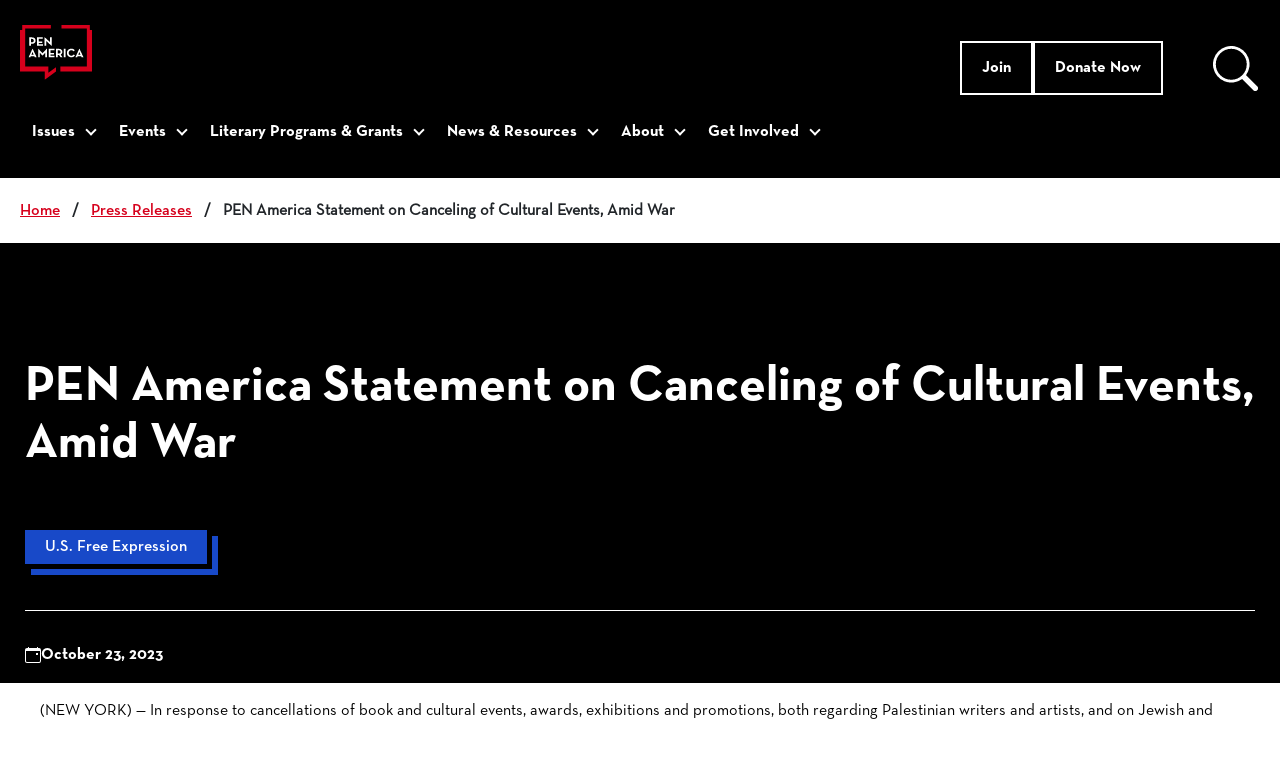

--- FILE ---
content_type: text/html; charset=UTF-8
request_url: https://pen.org/press-release/pen-america-statement-on-canceling-of-cultural-events-amid-war/
body_size: 69652
content:
<!DOCTYPE html>
<html lang="en-US">
<head><script>(function(w,i,g){w[g]=w[g]||[];if(typeof w[g].push=='function')w[g].push(i)})
(window,'AW-1023338496','google_tags_first_party');</script><script async src="/927e/"></script>
			<script>
				window.dataLayer = window.dataLayer || [];
				function gtag(){dataLayer.push(arguments);}
				gtag('js', new Date());
				gtag('set', 'developer_id.dYzg1YT', true);
				gtag('config', 'AW-1023338496');
			</script>
			
	<meta charset="UTF-8" /><script type="text/javascript">(window.NREUM||(NREUM={})).init={ajax:{deny_list:["bam.nr-data.net"]},feature_flags:["soft_nav"]};(window.NREUM||(NREUM={})).loader_config={licenseKey:"NRJS-67a19b13b1208ee00aa",applicationID:"511463069",browserID:"601475682"};;/*! For license information please see nr-loader-rum-1.308.0.min.js.LICENSE.txt */
(()=>{var e,t,r={163:(e,t,r)=>{"use strict";r.d(t,{j:()=>E});var n=r(384),i=r(1741);var a=r(2555);r(860).K7.genericEvents;const s="experimental.resources",o="register",c=e=>{if(!e||"string"!=typeof e)return!1;try{document.createDocumentFragment().querySelector(e)}catch{return!1}return!0};var d=r(2614),u=r(944),l=r(8122);const f="[data-nr-mask]",g=e=>(0,l.a)(e,(()=>{const e={feature_flags:[],experimental:{allow_registered_children:!1,resources:!1},mask_selector:"*",block_selector:"[data-nr-block]",mask_input_options:{color:!1,date:!1,"datetime-local":!1,email:!1,month:!1,number:!1,range:!1,search:!1,tel:!1,text:!1,time:!1,url:!1,week:!1,textarea:!1,select:!1,password:!0}};return{ajax:{deny_list:void 0,block_internal:!0,enabled:!0,autoStart:!0},api:{get allow_registered_children(){return e.feature_flags.includes(o)||e.experimental.allow_registered_children},set allow_registered_children(t){e.experimental.allow_registered_children=t},duplicate_registered_data:!1},browser_consent_mode:{enabled:!1},distributed_tracing:{enabled:void 0,exclude_newrelic_header:void 0,cors_use_newrelic_header:void 0,cors_use_tracecontext_headers:void 0,allowed_origins:void 0},get feature_flags(){return e.feature_flags},set feature_flags(t){e.feature_flags=t},generic_events:{enabled:!0,autoStart:!0},harvest:{interval:30},jserrors:{enabled:!0,autoStart:!0},logging:{enabled:!0,autoStart:!0},metrics:{enabled:!0,autoStart:!0},obfuscate:void 0,page_action:{enabled:!0},page_view_event:{enabled:!0,autoStart:!0},page_view_timing:{enabled:!0,autoStart:!0},performance:{capture_marks:!1,capture_measures:!1,capture_detail:!0,resources:{get enabled(){return e.feature_flags.includes(s)||e.experimental.resources},set enabled(t){e.experimental.resources=t},asset_types:[],first_party_domains:[],ignore_newrelic:!0}},privacy:{cookies_enabled:!0},proxy:{assets:void 0,beacon:void 0},session:{expiresMs:d.wk,inactiveMs:d.BB},session_replay:{autoStart:!0,enabled:!1,preload:!1,sampling_rate:10,error_sampling_rate:100,collect_fonts:!1,inline_images:!1,fix_stylesheets:!0,mask_all_inputs:!0,get mask_text_selector(){return e.mask_selector},set mask_text_selector(t){c(t)?e.mask_selector="".concat(t,",").concat(f):""===t||null===t?e.mask_selector=f:(0,u.R)(5,t)},get block_class(){return"nr-block"},get ignore_class(){return"nr-ignore"},get mask_text_class(){return"nr-mask"},get block_selector(){return e.block_selector},set block_selector(t){c(t)?e.block_selector+=",".concat(t):""!==t&&(0,u.R)(6,t)},get mask_input_options(){return e.mask_input_options},set mask_input_options(t){t&&"object"==typeof t?e.mask_input_options={...t,password:!0}:(0,u.R)(7,t)}},session_trace:{enabled:!0,autoStart:!0},soft_navigations:{enabled:!0,autoStart:!0},spa:{enabled:!0,autoStart:!0},ssl:void 0,user_actions:{enabled:!0,elementAttributes:["id","className","tagName","type"]}}})());var p=r(6154),m=r(9324);let h=0;const v={buildEnv:m.F3,distMethod:m.Xs,version:m.xv,originTime:p.WN},b={consented:!1},y={appMetadata:{},get consented(){return this.session?.state?.consent||b.consented},set consented(e){b.consented=e},customTransaction:void 0,denyList:void 0,disabled:!1,harvester:void 0,isolatedBacklog:!1,isRecording:!1,loaderType:void 0,maxBytes:3e4,obfuscator:void 0,onerror:void 0,ptid:void 0,releaseIds:{},session:void 0,timeKeeper:void 0,registeredEntities:[],jsAttributesMetadata:{bytes:0},get harvestCount(){return++h}},_=e=>{const t=(0,l.a)(e,y),r=Object.keys(v).reduce((e,t)=>(e[t]={value:v[t],writable:!1,configurable:!0,enumerable:!0},e),{});return Object.defineProperties(t,r)};var w=r(5701);const x=e=>{const t=e.startsWith("http");e+="/",r.p=t?e:"https://"+e};var R=r(7836),k=r(3241);const A={accountID:void 0,trustKey:void 0,agentID:void 0,licenseKey:void 0,applicationID:void 0,xpid:void 0},S=e=>(0,l.a)(e,A),T=new Set;function E(e,t={},r,s){let{init:o,info:c,loader_config:d,runtime:u={},exposed:l=!0}=t;if(!c){const e=(0,n.pV)();o=e.init,c=e.info,d=e.loader_config}e.init=g(o||{}),e.loader_config=S(d||{}),c.jsAttributes??={},p.bv&&(c.jsAttributes.isWorker=!0),e.info=(0,a.D)(c);const f=e.init,m=[c.beacon,c.errorBeacon];T.has(e.agentIdentifier)||(f.proxy.assets&&(x(f.proxy.assets),m.push(f.proxy.assets)),f.proxy.beacon&&m.push(f.proxy.beacon),e.beacons=[...m],function(e){const t=(0,n.pV)();Object.getOwnPropertyNames(i.W.prototype).forEach(r=>{const n=i.W.prototype[r];if("function"!=typeof n||"constructor"===n)return;let a=t[r];e[r]&&!1!==e.exposed&&"micro-agent"!==e.runtime?.loaderType&&(t[r]=(...t)=>{const n=e[r](...t);return a?a(...t):n})})}(e),(0,n.US)("activatedFeatures",w.B)),u.denyList=[...f.ajax.deny_list||[],...f.ajax.block_internal?m:[]],u.ptid=e.agentIdentifier,u.loaderType=r,e.runtime=_(u),T.has(e.agentIdentifier)||(e.ee=R.ee.get(e.agentIdentifier),e.exposed=l,(0,k.W)({agentIdentifier:e.agentIdentifier,drained:!!w.B?.[e.agentIdentifier],type:"lifecycle",name:"initialize",feature:void 0,data:e.config})),T.add(e.agentIdentifier)}},384:(e,t,r)=>{"use strict";r.d(t,{NT:()=>s,US:()=>u,Zm:()=>o,bQ:()=>d,dV:()=>c,pV:()=>l});var n=r(6154),i=r(1863),a=r(1910);const s={beacon:"bam.nr-data.net",errorBeacon:"bam.nr-data.net"};function o(){return n.gm.NREUM||(n.gm.NREUM={}),void 0===n.gm.newrelic&&(n.gm.newrelic=n.gm.NREUM),n.gm.NREUM}function c(){let e=o();return e.o||(e.o={ST:n.gm.setTimeout,SI:n.gm.setImmediate||n.gm.setInterval,CT:n.gm.clearTimeout,XHR:n.gm.XMLHttpRequest,REQ:n.gm.Request,EV:n.gm.Event,PR:n.gm.Promise,MO:n.gm.MutationObserver,FETCH:n.gm.fetch,WS:n.gm.WebSocket},(0,a.i)(...Object.values(e.o))),e}function d(e,t){let r=o();r.initializedAgents??={},t.initializedAt={ms:(0,i.t)(),date:new Date},r.initializedAgents[e]=t}function u(e,t){o()[e]=t}function l(){return function(){let e=o();const t=e.info||{};e.info={beacon:s.beacon,errorBeacon:s.errorBeacon,...t}}(),function(){let e=o();const t=e.init||{};e.init={...t}}(),c(),function(){let e=o();const t=e.loader_config||{};e.loader_config={...t}}(),o()}},782:(e,t,r)=>{"use strict";r.d(t,{T:()=>n});const n=r(860).K7.pageViewTiming},860:(e,t,r)=>{"use strict";r.d(t,{$J:()=>u,K7:()=>c,P3:()=>d,XX:()=>i,Yy:()=>o,df:()=>a,qY:()=>n,v4:()=>s});const n="events",i="jserrors",a="browser/blobs",s="rum",o="browser/logs",c={ajax:"ajax",genericEvents:"generic_events",jserrors:i,logging:"logging",metrics:"metrics",pageAction:"page_action",pageViewEvent:"page_view_event",pageViewTiming:"page_view_timing",sessionReplay:"session_replay",sessionTrace:"session_trace",softNav:"soft_navigations",spa:"spa"},d={[c.pageViewEvent]:1,[c.pageViewTiming]:2,[c.metrics]:3,[c.jserrors]:4,[c.spa]:5,[c.ajax]:6,[c.sessionTrace]:7,[c.softNav]:8,[c.sessionReplay]:9,[c.logging]:10,[c.genericEvents]:11},u={[c.pageViewEvent]:s,[c.pageViewTiming]:n,[c.ajax]:n,[c.spa]:n,[c.softNav]:n,[c.metrics]:i,[c.jserrors]:i,[c.sessionTrace]:a,[c.sessionReplay]:a,[c.logging]:o,[c.genericEvents]:"ins"}},944:(e,t,r)=>{"use strict";r.d(t,{R:()=>i});var n=r(3241);function i(e,t){"function"==typeof console.debug&&(console.debug("New Relic Warning: https://github.com/newrelic/newrelic-browser-agent/blob/main/docs/warning-codes.md#".concat(e),t),(0,n.W)({agentIdentifier:null,drained:null,type:"data",name:"warn",feature:"warn",data:{code:e,secondary:t}}))}},1687:(e,t,r)=>{"use strict";r.d(t,{Ak:()=>d,Ze:()=>f,x3:()=>u});var n=r(3241),i=r(7836),a=r(3606),s=r(860),o=r(2646);const c={};function d(e,t){const r={staged:!1,priority:s.P3[t]||0};l(e),c[e].get(t)||c[e].set(t,r)}function u(e,t){e&&c[e]&&(c[e].get(t)&&c[e].delete(t),p(e,t,!1),c[e].size&&g(e))}function l(e){if(!e)throw new Error("agentIdentifier required");c[e]||(c[e]=new Map)}function f(e="",t="feature",r=!1){if(l(e),!e||!c[e].get(t)||r)return p(e,t);c[e].get(t).staged=!0,g(e)}function g(e){const t=Array.from(c[e]);t.every(([e,t])=>t.staged)&&(t.sort((e,t)=>e[1].priority-t[1].priority),t.forEach(([t])=>{c[e].delete(t),p(e,t)}))}function p(e,t,r=!0){const s=e?i.ee.get(e):i.ee,c=a.i.handlers;if(!s.aborted&&s.backlog&&c){if((0,n.W)({agentIdentifier:e,type:"lifecycle",name:"drain",feature:t}),r){const e=s.backlog[t],r=c[t];if(r){for(let t=0;e&&t<e.length;++t)m(e[t],r);Object.entries(r).forEach(([e,t])=>{Object.values(t||{}).forEach(t=>{t[0]?.on&&t[0]?.context()instanceof o.y&&t[0].on(e,t[1])})})}}s.isolatedBacklog||delete c[t],s.backlog[t]=null,s.emit("drain-"+t,[])}}function m(e,t){var r=e[1];Object.values(t[r]||{}).forEach(t=>{var r=e[0];if(t[0]===r){var n=t[1],i=e[3],a=e[2];n.apply(i,a)}})}},1738:(e,t,r)=>{"use strict";r.d(t,{U:()=>g,Y:()=>f});var n=r(3241),i=r(9908),a=r(1863),s=r(944),o=r(5701),c=r(3969),d=r(8362),u=r(860),l=r(4261);function f(e,t,r,a){const f=a||r;!f||f[e]&&f[e]!==d.d.prototype[e]||(f[e]=function(){(0,i.p)(c.xV,["API/"+e+"/called"],void 0,u.K7.metrics,r.ee),(0,n.W)({agentIdentifier:r.agentIdentifier,drained:!!o.B?.[r.agentIdentifier],type:"data",name:"api",feature:l.Pl+e,data:{}});try{return t.apply(this,arguments)}catch(e){(0,s.R)(23,e)}})}function g(e,t,r,n,s){const o=e.info;null===r?delete o.jsAttributes[t]:o.jsAttributes[t]=r,(s||null===r)&&(0,i.p)(l.Pl+n,[(0,a.t)(),t,r],void 0,"session",e.ee)}},1741:(e,t,r)=>{"use strict";r.d(t,{W:()=>a});var n=r(944),i=r(4261);class a{#e(e,...t){if(this[e]!==a.prototype[e])return this[e](...t);(0,n.R)(35,e)}addPageAction(e,t){return this.#e(i.hG,e,t)}register(e){return this.#e(i.eY,e)}recordCustomEvent(e,t){return this.#e(i.fF,e,t)}setPageViewName(e,t){return this.#e(i.Fw,e,t)}setCustomAttribute(e,t,r){return this.#e(i.cD,e,t,r)}noticeError(e,t){return this.#e(i.o5,e,t)}setUserId(e,t=!1){return this.#e(i.Dl,e,t)}setApplicationVersion(e){return this.#e(i.nb,e)}setErrorHandler(e){return this.#e(i.bt,e)}addRelease(e,t){return this.#e(i.k6,e,t)}log(e,t){return this.#e(i.$9,e,t)}start(){return this.#e(i.d3)}finished(e){return this.#e(i.BL,e)}recordReplay(){return this.#e(i.CH)}pauseReplay(){return this.#e(i.Tb)}addToTrace(e){return this.#e(i.U2,e)}setCurrentRouteName(e){return this.#e(i.PA,e)}interaction(e){return this.#e(i.dT,e)}wrapLogger(e,t,r){return this.#e(i.Wb,e,t,r)}measure(e,t){return this.#e(i.V1,e,t)}consent(e){return this.#e(i.Pv,e)}}},1863:(e,t,r)=>{"use strict";function n(){return Math.floor(performance.now())}r.d(t,{t:()=>n})},1910:(e,t,r)=>{"use strict";r.d(t,{i:()=>a});var n=r(944);const i=new Map;function a(...e){return e.every(e=>{if(i.has(e))return i.get(e);const t="function"==typeof e?e.toString():"",r=t.includes("[native code]"),a=t.includes("nrWrapper");return r||a||(0,n.R)(64,e?.name||t),i.set(e,r),r})}},2555:(e,t,r)=>{"use strict";r.d(t,{D:()=>o,f:()=>s});var n=r(384),i=r(8122);const a={beacon:n.NT.beacon,errorBeacon:n.NT.errorBeacon,licenseKey:void 0,applicationID:void 0,sa:void 0,queueTime:void 0,applicationTime:void 0,ttGuid:void 0,user:void 0,account:void 0,product:void 0,extra:void 0,jsAttributes:{},userAttributes:void 0,atts:void 0,transactionName:void 0,tNamePlain:void 0};function s(e){try{return!!e.licenseKey&&!!e.errorBeacon&&!!e.applicationID}catch(e){return!1}}const o=e=>(0,i.a)(e,a)},2614:(e,t,r)=>{"use strict";r.d(t,{BB:()=>s,H3:()=>n,g:()=>d,iL:()=>c,tS:()=>o,uh:()=>i,wk:()=>a});const n="NRBA",i="SESSION",a=144e5,s=18e5,o={STARTED:"session-started",PAUSE:"session-pause",RESET:"session-reset",RESUME:"session-resume",UPDATE:"session-update"},c={SAME_TAB:"same-tab",CROSS_TAB:"cross-tab"},d={OFF:0,FULL:1,ERROR:2}},2646:(e,t,r)=>{"use strict";r.d(t,{y:()=>n});class n{constructor(e){this.contextId=e}}},2843:(e,t,r)=>{"use strict";r.d(t,{G:()=>a,u:()=>i});var n=r(3878);function i(e,t=!1,r,i){(0,n.DD)("visibilitychange",function(){if(t)return void("hidden"===document.visibilityState&&e());e(document.visibilityState)},r,i)}function a(e,t,r){(0,n.sp)("pagehide",e,t,r)}},3241:(e,t,r)=>{"use strict";r.d(t,{W:()=>a});var n=r(6154);const i="newrelic";function a(e={}){try{n.gm.dispatchEvent(new CustomEvent(i,{detail:e}))}catch(e){}}},3606:(e,t,r)=>{"use strict";r.d(t,{i:()=>a});var n=r(9908);a.on=s;var i=a.handlers={};function a(e,t,r,a){s(a||n.d,i,e,t,r)}function s(e,t,r,i,a){a||(a="feature"),e||(e=n.d);var s=t[a]=t[a]||{};(s[r]=s[r]||[]).push([e,i])}},3878:(e,t,r)=>{"use strict";function n(e,t){return{capture:e,passive:!1,signal:t}}function i(e,t,r=!1,i){window.addEventListener(e,t,n(r,i))}function a(e,t,r=!1,i){document.addEventListener(e,t,n(r,i))}r.d(t,{DD:()=>a,jT:()=>n,sp:()=>i})},3969:(e,t,r)=>{"use strict";r.d(t,{TZ:()=>n,XG:()=>o,rs:()=>i,xV:()=>s,z_:()=>a});const n=r(860).K7.metrics,i="sm",a="cm",s="storeSupportabilityMetrics",o="storeEventMetrics"},4234:(e,t,r)=>{"use strict";r.d(t,{W:()=>a});var n=r(7836),i=r(1687);class a{constructor(e,t){this.agentIdentifier=e,this.ee=n.ee.get(e),this.featureName=t,this.blocked=!1}deregisterDrain(){(0,i.x3)(this.agentIdentifier,this.featureName)}}},4261:(e,t,r)=>{"use strict";r.d(t,{$9:()=>d,BL:()=>o,CH:()=>g,Dl:()=>_,Fw:()=>y,PA:()=>h,Pl:()=>n,Pv:()=>k,Tb:()=>l,U2:()=>a,V1:()=>R,Wb:()=>x,bt:()=>b,cD:()=>v,d3:()=>w,dT:()=>c,eY:()=>p,fF:()=>f,hG:()=>i,k6:()=>s,nb:()=>m,o5:()=>u});const n="api-",i="addPageAction",a="addToTrace",s="addRelease",o="finished",c="interaction",d="log",u="noticeError",l="pauseReplay",f="recordCustomEvent",g="recordReplay",p="register",m="setApplicationVersion",h="setCurrentRouteName",v="setCustomAttribute",b="setErrorHandler",y="setPageViewName",_="setUserId",w="start",x="wrapLogger",R="measure",k="consent"},5289:(e,t,r)=>{"use strict";r.d(t,{GG:()=>s,Qr:()=>c,sB:()=>o});var n=r(3878),i=r(6389);function a(){return"undefined"==typeof document||"complete"===document.readyState}function s(e,t){if(a())return e();const r=(0,i.J)(e),s=setInterval(()=>{a()&&(clearInterval(s),r())},500);(0,n.sp)("load",r,t)}function o(e){if(a())return e();(0,n.DD)("DOMContentLoaded",e)}function c(e){if(a())return e();(0,n.sp)("popstate",e)}},5607:(e,t,r)=>{"use strict";r.d(t,{W:()=>n});const n=(0,r(9566).bz)()},5701:(e,t,r)=>{"use strict";r.d(t,{B:()=>a,t:()=>s});var n=r(3241);const i=new Set,a={};function s(e,t){const r=t.agentIdentifier;a[r]??={},e&&"object"==typeof e&&(i.has(r)||(t.ee.emit("rumresp",[e]),a[r]=e,i.add(r),(0,n.W)({agentIdentifier:r,loaded:!0,drained:!0,type:"lifecycle",name:"load",feature:void 0,data:e})))}},6154:(e,t,r)=>{"use strict";r.d(t,{OF:()=>c,RI:()=>i,WN:()=>u,bv:()=>a,eN:()=>l,gm:()=>s,mw:()=>o,sb:()=>d});var n=r(1863);const i="undefined"!=typeof window&&!!window.document,a="undefined"!=typeof WorkerGlobalScope&&("undefined"!=typeof self&&self instanceof WorkerGlobalScope&&self.navigator instanceof WorkerNavigator||"undefined"!=typeof globalThis&&globalThis instanceof WorkerGlobalScope&&globalThis.navigator instanceof WorkerNavigator),s=i?window:"undefined"!=typeof WorkerGlobalScope&&("undefined"!=typeof self&&self instanceof WorkerGlobalScope&&self||"undefined"!=typeof globalThis&&globalThis instanceof WorkerGlobalScope&&globalThis),o=Boolean("hidden"===s?.document?.visibilityState),c=/iPad|iPhone|iPod/.test(s.navigator?.userAgent),d=c&&"undefined"==typeof SharedWorker,u=((()=>{const e=s.navigator?.userAgent?.match(/Firefox[/\s](\d+\.\d+)/);Array.isArray(e)&&e.length>=2&&e[1]})(),Date.now()-(0,n.t)()),l=()=>"undefined"!=typeof PerformanceNavigationTiming&&s?.performance?.getEntriesByType("navigation")?.[0]?.responseStart},6389:(e,t,r)=>{"use strict";function n(e,t=500,r={}){const n=r?.leading||!1;let i;return(...r)=>{n&&void 0===i&&(e.apply(this,r),i=setTimeout(()=>{i=clearTimeout(i)},t)),n||(clearTimeout(i),i=setTimeout(()=>{e.apply(this,r)},t))}}function i(e){let t=!1;return(...r)=>{t||(t=!0,e.apply(this,r))}}r.d(t,{J:()=>i,s:()=>n})},6630:(e,t,r)=>{"use strict";r.d(t,{T:()=>n});const n=r(860).K7.pageViewEvent},7699:(e,t,r)=>{"use strict";r.d(t,{It:()=>a,KC:()=>o,No:()=>i,qh:()=>s});var n=r(860);const i=16e3,a=1e6,s="SESSION_ERROR",o={[n.K7.logging]:!0,[n.K7.genericEvents]:!1,[n.K7.jserrors]:!1,[n.K7.ajax]:!1}},7836:(e,t,r)=>{"use strict";r.d(t,{P:()=>o,ee:()=>c});var n=r(384),i=r(8990),a=r(2646),s=r(5607);const o="nr@context:".concat(s.W),c=function e(t,r){var n={},s={},u={},l=!1;try{l=16===r.length&&d.initializedAgents?.[r]?.runtime.isolatedBacklog}catch(e){}var f={on:p,addEventListener:p,removeEventListener:function(e,t){var r=n[e];if(!r)return;for(var i=0;i<r.length;i++)r[i]===t&&r.splice(i,1)},emit:function(e,r,n,i,a){!1!==a&&(a=!0);if(c.aborted&&!i)return;t&&a&&t.emit(e,r,n);var o=g(n);m(e).forEach(e=>{e.apply(o,r)});var d=v()[s[e]];d&&d.push([f,e,r,o]);return o},get:h,listeners:m,context:g,buffer:function(e,t){const r=v();if(t=t||"feature",f.aborted)return;Object.entries(e||{}).forEach(([e,n])=>{s[n]=t,t in r||(r[t]=[])})},abort:function(){f._aborted=!0,Object.keys(f.backlog).forEach(e=>{delete f.backlog[e]})},isBuffering:function(e){return!!v()[s[e]]},debugId:r,backlog:l?{}:t&&"object"==typeof t.backlog?t.backlog:{},isolatedBacklog:l};return Object.defineProperty(f,"aborted",{get:()=>{let e=f._aborted||!1;return e||(t&&(e=t.aborted),e)}}),f;function g(e){return e&&e instanceof a.y?e:e?(0,i.I)(e,o,()=>new a.y(o)):new a.y(o)}function p(e,t){n[e]=m(e).concat(t)}function m(e){return n[e]||[]}function h(t){return u[t]=u[t]||e(f,t)}function v(){return f.backlog}}(void 0,"globalEE"),d=(0,n.Zm)();d.ee||(d.ee=c)},8122:(e,t,r)=>{"use strict";r.d(t,{a:()=>i});var n=r(944);function i(e,t){try{if(!e||"object"!=typeof e)return(0,n.R)(3);if(!t||"object"!=typeof t)return(0,n.R)(4);const r=Object.create(Object.getPrototypeOf(t),Object.getOwnPropertyDescriptors(t)),a=0===Object.keys(r).length?e:r;for(let s in a)if(void 0!==e[s])try{if(null===e[s]){r[s]=null;continue}Array.isArray(e[s])&&Array.isArray(t[s])?r[s]=Array.from(new Set([...e[s],...t[s]])):"object"==typeof e[s]&&"object"==typeof t[s]?r[s]=i(e[s],t[s]):r[s]=e[s]}catch(e){r[s]||(0,n.R)(1,e)}return r}catch(e){(0,n.R)(2,e)}}},8362:(e,t,r)=>{"use strict";r.d(t,{d:()=>a});var n=r(9566),i=r(1741);class a extends i.W{agentIdentifier=(0,n.LA)(16)}},8374:(e,t,r)=>{r.nc=(()=>{try{return document?.currentScript?.nonce}catch(e){}return""})()},8990:(e,t,r)=>{"use strict";r.d(t,{I:()=>i});var n=Object.prototype.hasOwnProperty;function i(e,t,r){if(n.call(e,t))return e[t];var i=r();if(Object.defineProperty&&Object.keys)try{return Object.defineProperty(e,t,{value:i,writable:!0,enumerable:!1}),i}catch(e){}return e[t]=i,i}},9324:(e,t,r)=>{"use strict";r.d(t,{F3:()=>i,Xs:()=>a,xv:()=>n});const n="1.308.0",i="PROD",a="CDN"},9566:(e,t,r)=>{"use strict";r.d(t,{LA:()=>o,bz:()=>s});var n=r(6154);const i="xxxxxxxx-xxxx-4xxx-yxxx-xxxxxxxxxxxx";function a(e,t){return e?15&e[t]:16*Math.random()|0}function s(){const e=n.gm?.crypto||n.gm?.msCrypto;let t,r=0;return e&&e.getRandomValues&&(t=e.getRandomValues(new Uint8Array(30))),i.split("").map(e=>"x"===e?a(t,r++).toString(16):"y"===e?(3&a()|8).toString(16):e).join("")}function o(e){const t=n.gm?.crypto||n.gm?.msCrypto;let r,i=0;t&&t.getRandomValues&&(r=t.getRandomValues(new Uint8Array(e)));const s=[];for(var o=0;o<e;o++)s.push(a(r,i++).toString(16));return s.join("")}},9908:(e,t,r)=>{"use strict";r.d(t,{d:()=>n,p:()=>i});var n=r(7836).ee.get("handle");function i(e,t,r,i,a){a?(a.buffer([e],i),a.emit(e,t,r)):(n.buffer([e],i),n.emit(e,t,r))}}},n={};function i(e){var t=n[e];if(void 0!==t)return t.exports;var a=n[e]={exports:{}};return r[e](a,a.exports,i),a.exports}i.m=r,i.d=(e,t)=>{for(var r in t)i.o(t,r)&&!i.o(e,r)&&Object.defineProperty(e,r,{enumerable:!0,get:t[r]})},i.f={},i.e=e=>Promise.all(Object.keys(i.f).reduce((t,r)=>(i.f[r](e,t),t),[])),i.u=e=>"nr-rum-1.308.0.min.js",i.o=(e,t)=>Object.prototype.hasOwnProperty.call(e,t),e={},t="NRBA-1.308.0.PROD:",i.l=(r,n,a,s)=>{if(e[r])e[r].push(n);else{var o,c;if(void 0!==a)for(var d=document.getElementsByTagName("script"),u=0;u<d.length;u++){var l=d[u];if(l.getAttribute("src")==r||l.getAttribute("data-webpack")==t+a){o=l;break}}if(!o){c=!0;var f={296:"sha512-+MIMDsOcckGXa1EdWHqFNv7P+JUkd5kQwCBr3KE6uCvnsBNUrdSt4a/3/L4j4TxtnaMNjHpza2/erNQbpacJQA=="};(o=document.createElement("script")).charset="utf-8",i.nc&&o.setAttribute("nonce",i.nc),o.setAttribute("data-webpack",t+a),o.src=r,0!==o.src.indexOf(window.location.origin+"/")&&(o.crossOrigin="anonymous"),f[s]&&(o.integrity=f[s])}e[r]=[n];var g=(t,n)=>{o.onerror=o.onload=null,clearTimeout(p);var i=e[r];if(delete e[r],o.parentNode&&o.parentNode.removeChild(o),i&&i.forEach(e=>e(n)),t)return t(n)},p=setTimeout(g.bind(null,void 0,{type:"timeout",target:o}),12e4);o.onerror=g.bind(null,o.onerror),o.onload=g.bind(null,o.onload),c&&document.head.appendChild(o)}},i.r=e=>{"undefined"!=typeof Symbol&&Symbol.toStringTag&&Object.defineProperty(e,Symbol.toStringTag,{value:"Module"}),Object.defineProperty(e,"__esModule",{value:!0})},i.p="https://js-agent.newrelic.com/",(()=>{var e={374:0,840:0};i.f.j=(t,r)=>{var n=i.o(e,t)?e[t]:void 0;if(0!==n)if(n)r.push(n[2]);else{var a=new Promise((r,i)=>n=e[t]=[r,i]);r.push(n[2]=a);var s=i.p+i.u(t),o=new Error;i.l(s,r=>{if(i.o(e,t)&&(0!==(n=e[t])&&(e[t]=void 0),n)){var a=r&&("load"===r.type?"missing":r.type),s=r&&r.target&&r.target.src;o.message="Loading chunk "+t+" failed: ("+a+": "+s+")",o.name="ChunkLoadError",o.type=a,o.request=s,n[1](o)}},"chunk-"+t,t)}};var t=(t,r)=>{var n,a,[s,o,c]=r,d=0;if(s.some(t=>0!==e[t])){for(n in o)i.o(o,n)&&(i.m[n]=o[n]);if(c)c(i)}for(t&&t(r);d<s.length;d++)a=s[d],i.o(e,a)&&e[a]&&e[a][0](),e[a]=0},r=self["webpackChunk:NRBA-1.308.0.PROD"]=self["webpackChunk:NRBA-1.308.0.PROD"]||[];r.forEach(t.bind(null,0)),r.push=t.bind(null,r.push.bind(r))})(),(()=>{"use strict";i(8374);var e=i(8362),t=i(860);const r=Object.values(t.K7);var n=i(163);var a=i(9908),s=i(1863),o=i(4261),c=i(1738);var d=i(1687),u=i(4234),l=i(5289),f=i(6154),g=i(944),p=i(384);const m=e=>f.RI&&!0===e?.privacy.cookies_enabled;function h(e){return!!(0,p.dV)().o.MO&&m(e)&&!0===e?.session_trace.enabled}var v=i(6389),b=i(7699);class y extends u.W{constructor(e,t){super(e.agentIdentifier,t),this.agentRef=e,this.abortHandler=void 0,this.featAggregate=void 0,this.loadedSuccessfully=void 0,this.onAggregateImported=new Promise(e=>{this.loadedSuccessfully=e}),this.deferred=Promise.resolve(),!1===e.init[this.featureName].autoStart?this.deferred=new Promise((t,r)=>{this.ee.on("manual-start-all",(0,v.J)(()=>{(0,d.Ak)(e.agentIdentifier,this.featureName),t()}))}):(0,d.Ak)(e.agentIdentifier,t)}importAggregator(e,t,r={}){if(this.featAggregate)return;const n=async()=>{let n;await this.deferred;try{if(m(e.init)){const{setupAgentSession:t}=await i.e(296).then(i.bind(i,3305));n=t(e)}}catch(e){(0,g.R)(20,e),this.ee.emit("internal-error",[e]),(0,a.p)(b.qh,[e],void 0,this.featureName,this.ee)}try{if(!this.#t(this.featureName,n,e.init))return(0,d.Ze)(this.agentIdentifier,this.featureName),void this.loadedSuccessfully(!1);const{Aggregate:i}=await t();this.featAggregate=new i(e,r),e.runtime.harvester.initializedAggregates.push(this.featAggregate),this.loadedSuccessfully(!0)}catch(e){(0,g.R)(34,e),this.abortHandler?.(),(0,d.Ze)(this.agentIdentifier,this.featureName,!0),this.loadedSuccessfully(!1),this.ee&&this.ee.abort()}};f.RI?(0,l.GG)(()=>n(),!0):n()}#t(e,r,n){if(this.blocked)return!1;switch(e){case t.K7.sessionReplay:return h(n)&&!!r;case t.K7.sessionTrace:return!!r;default:return!0}}}var _=i(6630),w=i(2614),x=i(3241);class R extends y{static featureName=_.T;constructor(e){var t;super(e,_.T),this.setupInspectionEvents(e.agentIdentifier),t=e,(0,c.Y)(o.Fw,function(e,r){"string"==typeof e&&("/"!==e.charAt(0)&&(e="/"+e),t.runtime.customTransaction=(r||"http://custom.transaction")+e,(0,a.p)(o.Pl+o.Fw,[(0,s.t)()],void 0,void 0,t.ee))},t),this.importAggregator(e,()=>i.e(296).then(i.bind(i,3943)))}setupInspectionEvents(e){const t=(t,r)=>{t&&(0,x.W)({agentIdentifier:e,timeStamp:t.timeStamp,loaded:"complete"===t.target.readyState,type:"window",name:r,data:t.target.location+""})};(0,l.sB)(e=>{t(e,"DOMContentLoaded")}),(0,l.GG)(e=>{t(e,"load")}),(0,l.Qr)(e=>{t(e,"navigate")}),this.ee.on(w.tS.UPDATE,(t,r)=>{(0,x.W)({agentIdentifier:e,type:"lifecycle",name:"session",data:r})})}}class k extends e.d{constructor(e){var t;(super(),f.gm)?(this.features={},(0,p.bQ)(this.agentIdentifier,this),this.desiredFeatures=new Set(e.features||[]),this.desiredFeatures.add(R),(0,n.j)(this,e,e.loaderType||"agent"),t=this,(0,c.Y)(o.cD,function(e,r,n=!1){if("string"==typeof e){if(["string","number","boolean"].includes(typeof r)||null===r)return(0,c.U)(t,e,r,o.cD,n);(0,g.R)(40,typeof r)}else(0,g.R)(39,typeof e)},t),function(e){(0,c.Y)(o.Dl,function(t,r=!1){if("string"!=typeof t&&null!==t)return void(0,g.R)(41,typeof t);const n=e.info.jsAttributes["enduser.id"];r&&null!=n&&n!==t?(0,a.p)(o.Pl+"setUserIdAndResetSession",[t],void 0,"session",e.ee):(0,c.U)(e,"enduser.id",t,o.Dl,!0)},e)}(this),function(e){(0,c.Y)(o.nb,function(t){if("string"==typeof t||null===t)return(0,c.U)(e,"application.version",t,o.nb,!1);(0,g.R)(42,typeof t)},e)}(this),function(e){(0,c.Y)(o.d3,function(){e.ee.emit("manual-start-all")},e)}(this),function(e){(0,c.Y)(o.Pv,function(t=!0){if("boolean"==typeof t){if((0,a.p)(o.Pl+o.Pv,[t],void 0,"session",e.ee),e.runtime.consented=t,t){const t=e.features.page_view_event;t.onAggregateImported.then(e=>{const r=t.featAggregate;e&&!r.sentRum&&r.sendRum()})}}else(0,g.R)(65,typeof t)},e)}(this),this.run()):(0,g.R)(21)}get config(){return{info:this.info,init:this.init,loader_config:this.loader_config,runtime:this.runtime}}get api(){return this}run(){try{const e=function(e){const t={};return r.forEach(r=>{t[r]=!!e[r]?.enabled}),t}(this.init),n=[...this.desiredFeatures];n.sort((e,r)=>t.P3[e.featureName]-t.P3[r.featureName]),n.forEach(r=>{if(!e[r.featureName]&&r.featureName!==t.K7.pageViewEvent)return;if(r.featureName===t.K7.spa)return void(0,g.R)(67);const n=function(e){switch(e){case t.K7.ajax:return[t.K7.jserrors];case t.K7.sessionTrace:return[t.K7.ajax,t.K7.pageViewEvent];case t.K7.sessionReplay:return[t.K7.sessionTrace];case t.K7.pageViewTiming:return[t.K7.pageViewEvent];default:return[]}}(r.featureName).filter(e=>!(e in this.features));n.length>0&&(0,g.R)(36,{targetFeature:r.featureName,missingDependencies:n}),this.features[r.featureName]=new r(this)})}catch(e){(0,g.R)(22,e);for(const e in this.features)this.features[e].abortHandler?.();const t=(0,p.Zm)();delete t.initializedAgents[this.agentIdentifier]?.features,delete this.sharedAggregator;return t.ee.get(this.agentIdentifier).abort(),!1}}}var A=i(2843),S=i(782);class T extends y{static featureName=S.T;constructor(e){super(e,S.T),f.RI&&((0,A.u)(()=>(0,a.p)("docHidden",[(0,s.t)()],void 0,S.T,this.ee),!0),(0,A.G)(()=>(0,a.p)("winPagehide",[(0,s.t)()],void 0,S.T,this.ee)),this.importAggregator(e,()=>i.e(296).then(i.bind(i,2117))))}}var E=i(3969);class I extends y{static featureName=E.TZ;constructor(e){super(e,E.TZ),f.RI&&document.addEventListener("securitypolicyviolation",e=>{(0,a.p)(E.xV,["Generic/CSPViolation/Detected"],void 0,this.featureName,this.ee)}),this.importAggregator(e,()=>i.e(296).then(i.bind(i,9623)))}}new k({features:[R,T,I],loaderType:"lite"})})()})();</script>
	<meta name="viewport" content="width=device-width, initial-scale=1" />
<meta name='robots' content='index, follow, max-image-preview:large, max-snippet:-1, max-video-preview:-1' />
	<style>img:is([sizes="auto" i], [sizes^="auto," i]) { contain-intrinsic-size: 3000px 1500px }</style>
	
<!-- Google Tag Manager for WordPress by gtm4wp.com -->
<script data-cfasync="false" data-pagespeed-no-defer>
	var gtm4wp_datalayer_name = "dataLayer";
	var dataLayer = dataLayer || [];
</script>
<!-- End Google Tag Manager for WordPress by gtm4wp.com -->			<link rel="preload" href="https://cdn.pen.org/wp-content/uploads/2024/04/22211429/logo.svg" as="image">
		<link rel="dns-prefetch" href="//static.everyaction.com">
<link rel="dns-prefetch" href="//connect.facebook.net">
<link rel="dns-prefetch" href="//www.facebook.com">
<link rel="dns-prefetch" href="//js.verygoodvault.com">
<link rel="dns-prefetch" href="//i.ytimg.com">
<link rel="dns-prefetch" href="//snap.licdn.com">
<link rel="dns-prefetch" href="//px.ads.linkedin.com">
<link rel="dns-prefetch" href="//static.cloudflareinsights.com">
<link rel="dns-prefetch" href="//static.doubleclick.net">
<link rel="dns-prefetch" href="//cdn.mouseflow.com">
<link rel="preconnect" href="https://static.everyaction.com" crossorigin>
<link rel="preconnect" href="https://connect.facebook.net" crossorigin>
<style id="pen-america-critical-css">:root{--pen-color-black:#000;--pen-color-white:#fff;--pen-color-purple-light:#a64bd9;--pen-color-purple-med:#5b00b6;--pen-color-purple-dark:#3e007c;--pen-color-red:#d6001c;--pen-color-gray-lighter:#fbfbfb;--pen-color-gray-light:#e4e4e4;--pen-color-gray-med-light:#f8f8f8;--pen-color-gray-med:#a4a5a4;--pen-color-gray-dark:#6f7070;--pen-color-gray-extra-dark:#373737;--pen-color-black-light:#212529;--pen-color-blue:#1849c8;--pen-color-blue-dark:#1442b4;--pen-color-orange:#beab62;--pen-color-ohfm-blue:#4c79cf;--pen-color-ohfm-blue-a11y:#3865b7;--pen-color-ohfm-purple:#3b0056;--pen-color-ohfm-gold:#f6b239;--pen-color-ohfm-gold-dark:#ca8916;--pen-color-ohfm-pink:#ee3892;--pen-color-ohfm-link:#1849c8;--pen-color-ohfm-link-hover:#123693;--pen-color-gray-1:#0b0c0e;--pen-color-gray-2:#17191c;--pen-color-gray-3:#2e3138;--pen-color-gray-4:#5c6370;--pen-color-gray-5:#8f96a3;--pen-color-gray-6:#e3e5e8;--pen-color-gray-7:#f1f2f4;--pen-color-gray-8:#f9fafa;--pen-color-primary:var(--pen-color-blue);--pen-color-secondary:var(--pen-color-red);--pen-color-success:#21d492;--pen-color-warning:#fcd34a;--pen-color-danger:var(--pen-color-red);--pen-html-background-color:var(--pen-color-white);--pen-body-background-color:var(--pen-color-white);--pen-disabled-border-color:var(--pen-color-gray-7);--pen-disabled-background-color:var(--pen-color-gray-7);--pen-disabled-text-color:var(--pen-color-gray-4);--pen-global-spacing:1.5625rem;--pen-gap-spacing:1.3rem;--pen-small-margin:0.25rem;--pen-medium-margin:0.5rem;--pen-large-margin:1.25rem;--pen-xlarge-margin:1.5rem;--pen-small-padding:0.25rem;--pen-medium-padding:0.5rem;--pen-large-padding:1rem;--pen-xlarge-padding:1.5rem;--pen-container-extra-large:5rem;--pen-container-horizontal-gap:1.5562rem;--pen-global-padding-gap:1.25rem;--pen-container-outside-gap:calc(var(--pen-container-horizontal-gap)*2);--pen-wide-container-width:90rem;--pen-wide-width-padded:calc(var(--pen-wide-container-width) - var(--pen-container-outside-gap));--pen-max-container-width:78.125rem;--pen-max-container-width-narrow:1150px;--pen-max-container-width-padded:calc(var(--pen-wide-container-width) - var(--pen-container-outside-gap));--pen-grid-gap:1.5625rem;--pen-block-element-margin-bottom:1.5625rem;--pen-block-element-small-gap:0.5rem;--pen-block-element-standard-gap:1rem;--pen-block-element-medium-gap:1.33rem;--pen-block-element-large-gap:1.66rem;--pen-block-element-section-gap:2rem;--pen-block-element-hero-gap:2.5rem;--pen-block-element-xlarge-gap:5rem;--pen-footer-top-spacing:4rem;--site-header-height-mobile:4rem;--pen-branding-width-mobile:9.375rem;--pen-main-navigation-items-gap:1.875rem;--pen-menu-toggle-height:2.5rem;--pen-menu-toggle-width:2.5rem;--pen-menu-toggle-top-offset:0.75rem;--pen-tabs-content-spacing:var(--pen-global-spacing);--pen-tabs-content-radius:.25rem;--pen-tabs-content-border-color:var(--pen-color-primary);--pen-box-shadow-left:-4px 0px 10px 1px rgba(0,0,0,.25);--pen-border-radius:0.2rem;--pen-outline-width:0.2rem;--pen-outline-color:#b3d9ff;--pen-speed:0.1s;--pen-speed-mid:0.3s;--pen-easing:ease-out;--pen-text-rendering:optimizeLegibility;--pen-letter-spacing-base:0;--pen-font-family-base:Neutraface,-apple-system,BlinkMacSystemFont,"Segoe UI",Roboto,Oxygen-Sans,Ubuntu,Cantarell,"Helvetica Neue",sans-serif;--pen-font-family-bold:"Neutraface Bold",-apple-system,BlinkMacSystemFont,"Segoe UI",Roboto,Oxygen-Sans,Ubuntu,Cantarell,"Helvetica Neue",sans-serif;--pen-font-family-demibold:"Neutraface Demibold",-apple-system,BlinkMacSystemFont,"Segoe UI",Roboto,Oxygen-Sans,Ubuntu,Cantarell,"Helvetica Neue",sans-serif;--pen-font-family-italic:"Neutraface Italic",-apple-system,BlinkMacSystemFont,"Segoe UI",Roboto,Oxygen-Sans,Ubuntu,Cantarell,"Helvetica Neue",sans-serif;--pen-font-family-demibold-italic:"Neutraface Demibold Italic",-apple-system,BlinkMacSystemFont,"Segoe UI",Roboto,Oxygen-Sans,Ubuntu,Cantarell,"Helvetica Neue",sans-serif;--pen-font-family-bold-italic:"Neutraface Bold Italic",-apple-system,BlinkMacSystemFont,"Segoe UI",Roboto,Oxygen-Sans,Ubuntu,Cantarell,"Helvetica Neue",sans-serif;--pen-font-family-monospace:Menlo,Monaco,Consolas,"Courier New",monospace;--pen-font-path:url(../static/fonts/NeutraText-Book.d87bce02dcd196b77ea3.otf);--pen-italic-font-path:url(../static/fonts/NeutraText-BookItalic.12452f8098a8101fea57.otf);--pen-demibold-italic-font-path:url(../static/fonts/NeutraText-DemiItalic.c71310f8b51341e49712.otf);--pen-bold-italic-font-path:url(../static/fonts/NeutraText-BoldItalic.fbaf09a78da8d4c089c9.otf);--pen-demibold-font-path:url(../static/fonts/NeutraText-Demi.b23665ca7d7db10f3e5a.otf);--pen-bold-font-path:url(../static/fonts/NeutraText-Bold.e769172a2eeba7404e90.otf);--pen-unitless-min-font-size:16;--pen-unitless-max-font-size:16;--pen-unitless-lower-font-range:460;--pen-unitless-upper-font-range:900;--pen-font-size-display-1:6.25rem;--pen-font-size-display-2:4.6875rem;--pen-font-size-display-3:4.6875rem;--pen-font-size-1:3.125rem;--pen-font-size-2:2.5rem;--pen-font-size-3:1.875rem;--pen-font-size-4:1.75rem;--pen-font-size-5:1.25rem;--pen-font-size-6:1rem;--pen-font-size-base:var(--pen-font-size-6);--pen-font-size-large:var(--pen-font-size-5);--pen-font-size-small:var(--pen-font-size-6);--pen-min-font-size-1:var(--pen-font-size-1);--pen-max-font-size-1:var(--pen-font-size-1);--pen-min-font-size-2:var(--pen-font-size-2);--pen-max-font-size-2:var(--pen-font-size-2);--pen-min-font-size-3:var(--pen-font-size-3);--pen-max-font-size-3:var(--pen-font-size-3);--pen-min-font-size-4:var(--pen-font-size-4);--pen-max-font-size-4:var(--pen-font-size-4);--pen-min-font-size-5:var(--pen-font-size-5);--pen-max-font-size-5:var(--pen-font-size-5);--pen-min-font-size-6:var(--pen-font-size-6);--pen-max-font-size-6:var(--pen-font-size-6);--pen-line-height-base:1.5;--pen-heading-line-height:1.15;--pen-font-weight-light:300;--pen-font-weight-normal:400;--pen-font-weight-medium:500;--pen-font-weight-semibold:600;--pen-font-weight-bold:700;--pen-font-weight-base:var(--pen-font-weight-normal);--pen-heading-font-weight:var(--pen-font-weight-normal);--pen-description-list-title-font-weight:var(--pen-font-weight-normal);--pen-text-color:var(--pen-color-black);--pen-mark-color:#fcf8e3;--pen-deleted-color:#f95da8;--pen-inserted-color:#e6f2ff;--pen-selection-color:#cce6ff;--pen-list-margin-left:1rem;--pen-unordered-list-style:disc;--pen-hero-padding-top:8.75rem;--pen-hero-padding-bottom:8.75rem;--pen-hero-padding-horizontal:3rem;--pen-blockquote-font-size:var(--pen-font-size-4);--pen-blockquote-line-height:var(--pen-heading-line-height);--pen-blockquote-citation-color:var(--pen-color-gray-4);--pen-horizontal-rule-height:1px;--pen-horizontal-rule-color:var(--pen-color-black);--pen-link-color:var(--pen-color-purple-med);--pen-link-hover-color:#3e007c;--pen-link-active-color:#3e007c;--pen-link-text-decoration:underline;--link-hover-text-decoration:none;--pen-link-visited-color:var(--pen-link-color);--pen-link-visited-hover-color:var(--pen-link-hover-color);--pen-link-visited-active-color:var(--pen-link-active-color);--pen-button-height:auto;--pen-button-vertical-padding:0.8125rem;--pen-button-horizontal-padding:1.25rem;--pen-button-border-style:solid;--pen-button-border-width:2px;--pen-button-border-radius:0;--pen-button-font-weight:var(--pen-font-weight-medium);--pen-button-border-color:var(--pen-color-black);--pen-button-background-color:var(--pen-color-black);--pen-button-text-color:var(--pen-color-white);--pen-button-hover-background-color:var(--pen-color-gray-extra-dark);--pen-button-hover-border-color:var(--pen-button-hover-background-color);--pen-button-hover-text-color:var(--pen-color-white);--pen-button-focus-border-color:var(--pen-button-hover-border-color);--pen-button-focus-background-color:var(--pen-button-hover-background-color);--pen-button-focus-text-color:var(--pen-button-hover-text-color);--pen-button-active-border-color:var(--pen-button-hover-background-color);--pen-button-active-background-color:var(--pen-button-hover-background-color);--pen-button-active-text-color:var(--pen-color-white);--pen-code-padding-vertical:0.25rem;--pen-code-padding-horizontal:0.5rem;--pen-code-border-color:var(--pen-color-gray-6);--pen-code-font-size:var(--pen-font-size-small);--pen-code-background-color:var(--pen-color-gray-7);--pen-code-text-color:var(--pen-text-color);--pen-pre-padding-vertical:1.25rem;--pen-pre-padding-horizontal:1.5rem;--pen-pre-border-color:var(--pen-color-gray-6);--pen-pre-background-color:transparent;--pen-pre-text-color:var(--pen-color-gray-4);--pen-kbd-padding-vertical:0.2rem;--pen-kbd-padding-horizontal:0.4rem;--pen-kbd-border-color:var(--pen-color-gray-6);--pen-nested-kbd-font-weight:var(--pen-font-weight-medium);--pen-kbd-background-color:transparent;--pen-kbd-text-color:var(--pen-text-color);--pen-figcaption-margin-top:0.5rem;--pen-figcaption-font-weight:var(--pen-font-weight-normal);--pen-figcaption-text-color:inherit;--pen-image-border-radius:var(--pen-border-radius);--pen-apple-icon:url("data:image/svg+xml;charset=utf-8,%3Csvg xmlns='http://www.w3.org/2000/svg' width='16' height='16' fill='currentColor' class='bi bi-apple'%3E%3Cpath d='M11.182.008C11.148-.03 9.923.023 8.857 1.18c-1.066 1.156-.902 2.482-.878 2.516s1.52.087 2.475-1.258.762-2.391.728-2.43m3.314 11.733c-.048-.096-2.325-1.234-2.113-3.422s1.675-2.789 1.698-2.854-.597-.79-1.254-1.157a3.7 3.7 0 0 0-1.563-.434c-.108-.003-.483-.095-1.254.116-.508.139-1.653.589-1.968.607-.316.018-1.256-.522-2.267-.665-.647-.125-1.333.131-1.824.328-.49.196-1.422.754-2.074 2.237-.652 1.482-.311 3.83-.067 4.56s.625 1.924 1.273 2.796c.576.984 1.34 1.667 1.659 1.899s1.219.386 1.843.067c.502-.308 1.408-.485 1.766-.472.357.013 1.061.154 1.782.539.571.197 1.111.115 1.652-.105.541-.221 1.324-1.059 2.238-2.758q.52-1.185.473-1.282'/%3E%3Cpath d='M11.182.008C11.148-.03 9.923.023 8.857 1.18c-1.066 1.156-.902 2.482-.878 2.516s1.52.087 2.475-1.258.762-2.391.728-2.43m3.314 11.733c-.048-.096-2.325-1.234-2.113-3.422s1.675-2.789 1.698-2.854-.597-.79-1.254-1.157a3.7 3.7 0 0 0-1.563-.434c-.108-.003-.483-.095-1.254.116-.508.139-1.653.589-1.968.607-.316.018-1.256-.522-2.267-.665-.647-.125-1.333.131-1.824.328-.49.196-1.422.754-2.074 2.237-.652 1.482-.311 3.83-.067 4.56s.625 1.924 1.273 2.796c.576.984 1.34 1.667 1.659 1.899s1.219.386 1.843.067c.502-.308 1.408-.485 1.766-.472.357.013 1.061.154 1.782.539.571.197 1.111.115 1.652-.105.541-.221 1.324-1.059 2.238-2.758q.52-1.185.473-1.282'/%3E%3C/svg%3E");--pen-google-icon:url("data:image/svg+xml;charset=utf-8,%3Csvg xmlns='http://www.w3.org/2000/svg' width='16' height='16' fill='currentColor' class='bi bi-google'%3E%3Cpath d='M15.545 6.558a9.4 9.4 0 0 1 .139 1.626c0 2.434-.87 4.492-2.384 5.885h.002C11.978 15.292 10.158 16 8 16A8 8 0 1 1 8 0a7.7 7.7 0 0 1 5.352 2.082l-2.284 2.284A4.35 4.35 0 0 0 8 3.166c-2.087 0-3.86 1.408-4.492 3.304a4.8 4.8 0 0 0 0 3.063h.003c.635 1.893 2.405 3.301 4.492 3.301 1.078 0 2.004-.276 2.722-.764h-.003a3.7 3.7 0 0 0 1.599-2.431H8v-3.08z'/%3E%3C/svg%3E");--pen-arrow-right-icon:url("data:image/svg+xml;charset=utf-8,%3Csvg xmlns='http://www.w3.org/2000/svg' width='16' height='16' fill='currentColor' class='bi bi-arrow-right-short'%3E%3Cpath fill-rule='evenodd' d='M4 8a.5.5 0 0 1 .5-.5h5.793L8.146 5.354a.5.5 0 1 1 .708-.708l3 3a.5.5 0 0 1 0 .708l-3 3a.5.5 0 0 1-.708-.708L10.293 8.5H4.5A.5.5 0 0 1 4 8'/%3E%3C/svg%3E");--pen-arrow-down-icon:url("data:image/svg+xml;charset=utf-8,%3Csvg xmlns='http://www.w3.org/2000/svg' width='16' height='16' fill='currentColor' class='bi bi-arrow-down-short'%3E%3Cpath fill-rule='evenodd' d='M8 4a.5.5 0 0 1 .5.5v5.793l2.146-2.147a.5.5 0 0 1 .708.708l-3 3a.5.5 0 0 1-.708 0l-3-3a.5.5 0 1 1 .708-.708L7.5 10.293V4.5A.5.5 0 0 1 8 4'/%3E%3C/svg%3E");--pen-arrow-up-icon:url("data:image/svg+xml;charset=utf-8,%3Csvg xmlns='http://www.w3.org/2000/svg' width='16' height='16' fill='currentColor' class='bi bi-arrow-up-short'%3E%3Cpath fill-rule='evenodd' d='M8 12a.5.5 0 0 0 .5-.5V5.707l2.146 2.147a.5.5 0 0 0 .708-.708l-3-3a.5.5 0 0 0-.708 0l-3 3a.5.5 0 1 0 .708.708L7.5 5.707V11.5a.5.5 0 0 0 .5.5'/%3E%3C/svg%3E");--pen-burger-icon:url("data:image/svg+xml;charset=utf-8,%3Csvg xmlns='http://www.w3.org/2000/svg' width='21' height='18' fill='none'%3E%3Cpath fill='%23fff' d='M0 0h18v4H0zM3 7h18v4H3zM0 14h18v4H0z'/%3E%3C/svg%3E");--pen-close-burger-icon:url("data:image/svg+xml;charset=utf-8,%3Csvg xmlns='http://www.w3.org/2000/svg' width='16' height='16' fill='none'%3E%3Cpath fill='%23fff' d='m3.05 0 12.728 12.728-2.829 2.828L.222 2.83z'/%3E%3Cpath fill='%23fff' d='M.222 12.727 12.949-.001l2.829 2.828L3.05 15.555z'/%3E%3C/svg%3E");--pen-x-icon:url("data:image/svg+xml;charset=utf-8,%3Csvg xmlns='http://www.w3.org/2000/svg' width='16' height='16' fill='currentColor' class='bi bi-twitter-x'%3E%3Cpath d='M12.6.75h2.454l-5.36 6.142L16 15.25h-4.937l-3.867-5.07-4.425 5.07H.316l5.733-6.57L0 .75h5.063l3.495 4.633L12.601.75Zm-.86 13.028h1.36L4.323 2.145H2.865z'/%3E%3C/svg%3E");--pen-facebook-icon:url("data:image/svg+xml;charset=utf-8,%3Csvg xmlns='http://www.w3.org/2000/svg' width='16' height='16' fill='currentColor' class='bi bi-facebook'%3E%3Cpath d='M16 8.049c0-4.446-3.582-8.05-8-8.05C3.58 0-.002 3.603-.002 8.05c0 4.017 2.926 7.347 6.75 7.951v-5.625h-2.03V8.05H6.75V6.275c0-2.017 1.195-3.131 3.022-3.131.876 0 1.791.157 1.791.157v1.98h-1.009c-.993 0-1.303.621-1.303 1.258v1.51h2.218l-.354 2.326H9.25V16c3.824-.604 6.75-3.934 6.75-7.951'/%3E%3C/svg%3E");--pen-linkedin-icon:url("data:image/svg+xml;charset=utf-8,%3Csvg xmlns='http://www.w3.org/2000/svg' width='16' height='16' fill='currentColor' class='bi bi-linkedin'%3E%3Cpath d='M0 1.146C0 .513.526 0 1.175 0h13.65C15.474 0 16 .513 16 1.146v13.708c0 .633-.526 1.146-1.175 1.146H1.175C.526 16 0 15.487 0 14.854zm4.943 12.248V6.169H2.542v7.225zm-1.2-8.212c.837 0 1.358-.554 1.358-1.248-.015-.709-.52-1.248-1.342-1.248S2.4 3.226 2.4 3.934c0 .694.521 1.248 1.327 1.248zm4.908 8.212V9.359c0-.216.016-.432.08-.586.173-.431.568-.878 1.232-.878.869 0 1.216.662 1.216 1.634v3.865h2.401V9.25c0-2.22-1.184-3.252-2.764-3.252-1.274 0-1.845.7-2.165 1.193v.025h-.016l.016-.025V6.169h-2.4c.03.678 0 7.225 0 7.225z'/%3E%3C/svg%3E");--pen-instagram-icon:url("data:image/svg+xml;charset=utf-8,%3Csvg xmlns='http://www.w3.org/2000/svg' width='16' height='16' fill='currentColor' class='bi bi-instagram'%3E%3Cpath d='M8 0C5.829 0 5.556.01 4.703.048 3.85.088 3.269.222 2.76.42a3.9 3.9 0 0 0-1.417.923A3.9 3.9 0 0 0 .42 2.76C.222 3.268.087 3.85.048 4.7.01 5.555 0 5.827 0 8.001c0 2.172.01 2.444.048 3.297.04.852.174 1.433.372 1.942.205.526.478.972.923 1.417.444.445.89.719 1.416.923.51.198 1.09.333 1.942.372C5.555 15.99 5.827 16 8 16s2.444-.01 3.298-.048c.851-.04 1.434-.174 1.943-.372a3.9 3.9 0 0 0 1.416-.923c.445-.445.718-.891.923-1.417.197-.509.332-1.09.372-1.942C15.99 10.445 16 10.173 16 8s-.01-2.445-.048-3.299c-.04-.851-.175-1.433-.372-1.941a3.9 3.9 0 0 0-.923-1.417A3.9 3.9 0 0 0 13.24.42c-.51-.198-1.092-.333-1.943-.372C10.443.01 10.172 0 7.998 0zm-.717 1.442h.718c2.136 0 2.389.007 3.232.046.78.035 1.204.166 1.486.275.373.145.64.319.92.599s.453.546.598.92c.11.281.24.705.275 1.485.039.843.047 1.096.047 3.231s-.008 2.389-.047 3.232c-.035.78-.166 1.203-.275 1.485a2.5 2.5 0 0 1-.599.919c-.28.28-.546.453-.92.598-.28.11-.704.24-1.485.276-.843.038-1.096.047-3.232.047s-2.39-.009-3.233-.047c-.78-.036-1.203-.166-1.485-.276a2.5 2.5 0 0 1-.92-.598 2.5 2.5 0 0 1-.6-.92c-.109-.281-.24-.705-.275-1.485-.038-.843-.046-1.096-.046-3.233s.008-2.388.046-3.231c.036-.78.166-1.204.276-1.486.145-.373.319-.64.599-.92s.546-.453.92-.598c.282-.11.705-.24 1.485-.276.738-.034 1.024-.044 2.515-.045zm4.988 1.328a.96.96 0 1 0 0 1.92.96.96 0 0 0 0-1.92m-4.27 1.122a4.109 4.109 0 1 0 0 8.217 4.109 4.109 0 0 0 0-8.217m0 1.441a2.667 2.667 0 1 1 0 5.334 2.667 2.667 0 0 1 0-5.334'/%3E%3C/svg%3E");--pen-youtube-icon:url("data:image/svg+xml;charset=utf-8,%3Csvg xmlns='http://www.w3.org/2000/svg' width='16' height='16' fill='currentColor' class='bi bi-youtube'%3E%3Cpath d='M8.051 1.999h.089c.822.003 4.987.033 6.11.335a2.01 2.01 0 0 1 1.415 1.42c.101.38.172.883.22 1.402l.01.104.022.26.008.104c.065.914.073 1.77.074 1.957v.075c-.001.194-.01 1.108-.082 2.06l-.008.105-.009.104c-.05.572-.124 1.14-.235 1.558a2.01 2.01 0 0 1-1.415 1.42c-1.16.312-5.569.334-6.18.335h-.142c-.309 0-1.587-.006-2.927-.052l-.17-.006-.087-.004-.171-.007-.171-.007c-1.11-.049-2.167-.128-2.654-.26a2.01 2.01 0 0 1-1.415-1.419c-.111-.417-.185-.986-.235-1.558L.09 9.82l-.008-.104A31 31 0 0 1 0 7.68v-.123c.002-.215.01-.958.064-1.778l.007-.103.003-.052.008-.104.022-.26.01-.104c.048-.519.119-1.023.22-1.402a2.01 2.01 0 0 1 1.415-1.42c.487-.13 1.544-.21 2.654-.26l.17-.007.172-.006.086-.003.171-.007A100 100 0 0 1 7.858 2zM6.4 5.209v4.818l4.157-2.408z'/%3E%3C/svg%3E");--pen-threads-icon:url("data:image/svg+xml;charset=utf-8,%3Csvg xmlns='http://www.w3.org/2000/svg' width='16' height='16' fill='currentColor' class='bi bi-threads'%3E%3Cpath d='M6.321 6.016c-.27-.18-1.166-.802-1.166-.802.756-1.081 1.753-1.502 3.132-1.502.975 0 1.803.327 2.394.948s.928 1.509 1.005 2.644q.492.207.905.484c1.109.745 1.719 1.86 1.719 3.137 0 2.716-2.226 5.075-6.256 5.075C4.594 16 1 13.987 1 7.994 1 2.034 4.482 0 8.044 0 9.69 0 13.55.243 15 5.036l-1.36.353C12.516 1.974 10.163 1.43 8.006 1.43c-3.565 0-5.582 2.171-5.582 6.79 0 4.143 2.254 6.343 5.63 6.343 2.777 0 4.847-1.443 4.847-3.556 0-1.438-1.208-2.127-1.27-2.127-.236 1.234-.868 3.31-3.644 3.31-1.618 0-3.013-1.118-3.013-2.582 0-2.09 1.984-2.847 3.55-2.847.586 0 1.294.04 1.663.114 0-.637-.54-1.728-1.9-1.728-1.25 0-1.566.405-1.967.868ZM8.716 8.19c-2.04 0-2.304.87-2.304 1.416 0 .878 1.043 1.168 1.6 1.168 1.02 0 2.067-.282 2.232-2.423a6.2 6.2 0 0 0-1.528-.161'/%3E%3C/svg%3E");--pen-ticket-icon:url("data:image/svg+xml;charset=utf-8,%3Csvg xmlns='http://www.w3.org/2000/svg' width='16' height='16' fill='currentColor' class='bi bi-ticket-perforated'%3E%3Cpath d='M4 4.85v.9h1v-.9zm7 0v.9h1v-.9zm-7 1.8v.9h1v-.9zm7 0v.9h1v-.9zm-7 1.8v.9h1v-.9zm7 0v.9h1v-.9zm-7 1.8v.9h1v-.9zm7 0v.9h1v-.9z'/%3E%3Cpath d='M1.5 3A1.5 1.5 0 0 0 0 4.5V6a.5.5 0 0 0 .5.5 1.5 1.5 0 1 1 0 3 .5.5 0 0 0-.5.5v1.5A1.5 1.5 0 0 0 1.5 13h13a1.5 1.5 0 0 0 1.5-1.5V10a.5.5 0 0 0-.5-.5 1.5 1.5 0 0 1 0-3A.5.5 0 0 0 16 6V4.5A1.5 1.5 0 0 0 14.5 3zM1 4.5a.5.5 0 0 1 .5-.5h13a.5.5 0 0 1 .5.5v1.05a2.5 2.5 0 0 0 0 4.9v1.05a.5.5 0 0 1-.5.5h-13a.5.5 0 0 1-.5-.5v-1.05a2.5 2.5 0 0 0 0-4.9z'/%3E%3C/svg%3E");--pen-info-icon:url("data:image/svg+xml;charset=utf-8,%3Csvg xmlns='http://www.w3.org/2000/svg' width='16' height='16' fill='currentColor' class='bi bi-info-circle'%3E%3Cpath d='M8 15A7 7 0 1 1 8 1a7 7 0 0 1 0 14m0 1A8 8 0 1 0 8 0a8 8 0 0 0 0 16'/%3E%3Cpath d='m8.93 6.588-2.29.287-.082.38.45.083c.294.07.352.176.288.469l-.738 3.468c-.194.897.105 1.319.808 1.319.545 0 1.178-.252 1.465-.598l.088-.416c-.2.176-.492.246-.686.246-.275 0-.375-.193-.304-.533zM9 4.5a1 1 0 1 1-2 0 1 1 0 0 1 2 0'/%3E%3C/svg%3E");--pen-info-icon-fill:url("data:image/svg+xml;charset=utf-8,%3Csvg xmlns='http://www.w3.org/2000/svg' width='16' height='16' fill='currentColor' class='bi bi-info-circle-fill'%3E%3Cpath d='M8 16A8 8 0 1 0 8 0a8 8 0 0 0 0 16m.93-9.412-1 4.705c-.07.34.029.533.304.533.194 0 .487-.07.686-.246l-.088.416c-.287.346-.92.598-1.465.598-.703 0-1.002-.422-.808-1.319l.738-3.468c.064-.293.006-.399-.287-.47l-.451-.081.082-.381 2.29-.287zM8 5.5a1 1 0 1 1 0-2 1 1 0 0 1 0 2'/%3E%3C/svg%3E");--pen-location-icon:url("data:image/svg+xml;charset=utf-8,%3Csvg xmlns='http://www.w3.org/2000/svg' width='16' height='16' fill='currentColor' class='bi bi-geo-alt'%3E%3Cpath d='M12.166 8.94c-.524 1.062-1.234 2.12-1.96 3.07A32 32 0 0 1 8 14.58a32 32 0 0 1-2.206-2.57c-.726-.95-1.436-2.008-1.96-3.07C3.304 7.867 3 6.862 3 6a5 5 0 0 1 10 0c0 .862-.305 1.867-.834 2.94M8 16s6-5.686 6-10A6 6 0 0 0 2 6c0 4.314 6 10 6 10'/%3E%3Cpath d='M8 8a2 2 0 1 1 0-4 2 2 0 0 1 0 4m0 1a3 3 0 1 0 0-6 3 3 0 0 0 0 6'/%3E%3C/svg%3E");--pen-clock-icon:url("data:image/svg+xml;charset=utf-8,%3Csvg xmlns='http://www.w3.org/2000/svg' width='16' height='16' fill='currentColor' class='bi bi-clock'%3E%3Cpath d='M8 3.5a.5.5 0 0 0-1 0V9a.5.5 0 0 0 .252.434l3.5 2a.5.5 0 0 0 .496-.868L8 8.71z'/%3E%3Cpath d='M8 16A8 8 0 1 0 8 0a8 8 0 0 0 0 16m7-8A7 7 0 1 1 1 8a7 7 0 0 1 14 0'/%3E%3C/svg%3E");--pen-calendar-icon:url("data:image/svg+xml;charset=utf-8,%3Csvg xmlns='http://www.w3.org/2000/svg' width='16' height='16' fill='currentColor' class='bi bi-calendar-event'%3E%3Cpath d='M11 6.5a.5.5 0 0 1 .5-.5h1a.5.5 0 0 1 .5.5v1a.5.5 0 0 1-.5.5h-1a.5.5 0 0 1-.5-.5z'/%3E%3Cpath d='M3.5 0a.5.5 0 0 1 .5.5V1h8V.5a.5.5 0 0 1 1 0V1h1a2 2 0 0 1 2 2v11a2 2 0 0 1-2 2H2a2 2 0 0 1-2-2V3a2 2 0 0 1 2-2h1V.5a.5.5 0 0 1 .5-.5M1 4v10a1 1 0 0 0 1 1h12a1 1 0 0 0 1-1V4z'/%3E%3C/svg%3E");--pen-social-share-icon:url("data:image/svg+xml;charset=utf-8,%3Csvg xmlns='http://www.w3.org/2000/svg' width='16' height='16' fill='currentColor' class='bi bi-share'%3E%3Cpath d='M13.5 1a1.5 1.5 0 1 0 0 3 1.5 1.5 0 0 0 0-3M11 2.5a2.5 2.5 0 1 1 .603 1.628l-6.718 3.12a2.5 2.5 0 0 1 0 1.504l6.718 3.12a2.5 2.5 0 1 1-.488.876l-6.718-3.12a2.5 2.5 0 1 1 0-3.256l6.718-3.12A2.5 2.5 0 0 1 11 2.5m-8.5 4a1.5 1.5 0 1 0 0 3 1.5 1.5 0 0 0 0-3m11 5.5a1.5 1.5 0 1 0 0 3 1.5 1.5 0 0 0 0-3'/%3E%3C/svg%3E");--pen-copy-icon:url("data:image/svg+xml;charset=utf-8,%3Csvg xmlns='http://www.w3.org/2000/svg' width='16' height='16' fill='currentColor' class='bi bi-copy'%3E%3Cpath fill-rule='evenodd' d='M4 2a2 2 0 0 1 2-2h8a2 2 0 0 1 2 2v8a2 2 0 0 1-2 2H6a2 2 0 0 1-2-2zm2-1a1 1 0 0 0-1 1v8a1 1 0 0 0 1 1h8a1 1 0 0 0 1-1V2a1 1 0 0 0-1-1zM2 5a1 1 0 0 0-1 1v8a1 1 0 0 0 1 1h8a1 1 0 0 0 1-1v-1h1v1a2 2 0 0 1-2 2H2a2 2 0 0 1-2-2V6a2 2 0 0 1 2-2h1v1z'/%3E%3C/svg%3E");--pen-close-icon:url("data:image/svg+xml;charset=utf-8,%3Csvg xmlns='http://www.w3.org/2000/svg' width='16' height='16' fill='currentColor' class='bi bi-x-lg'%3E%3Cpath d='M2.146 2.854a.5.5 0 1 1 .708-.708L8 7.293l5.146-5.147a.5.5 0 0 1 .708.708L8.707 8l5.147 5.146a.5.5 0 0 1-.708.708L8 8.707l-5.146 5.147a.5.5 0 0 1-.708-.708L7.293 8z'/%3E%3C/svg%3E");--pen-carousel-left-icon:url("data:image/svg+xml;charset=utf-8,%3Csvg xmlns='http://www.w3.org/2000/svg' width='16' height='16' fill='currentColor' class='bi bi-chevron-left'%3E%3Cpath fill-rule='evenodd' d='M11.354 1.646a.5.5 0 0 1 0 .708L5.707 8l5.647 5.646a.5.5 0 0 1-.708.708l-6-6a.5.5 0 0 1 0-.708l6-6a.5.5 0 0 1 .708 0'/%3E%3C/svg%3E");--pen-carousel-right-icon:url("data:image/svg+xml;charset=utf-8,%3Csvg xmlns='http://www.w3.org/2000/svg' width='16' height='16' fill='currentColor' class='bi bi-chevron-right'%3E%3Cpath fill-rule='evenodd' d='M4.646 1.646a.5.5 0 0 1 .708 0l6 6a.5.5 0 0 1 0 .708l-6 6a.5.5 0 0 1-.708-.708L10.293 8 4.646 2.354a.5.5 0 0 1 0-.708'/%3E%3C/svg%3E");--pen-chevron-down-icon:url("data:image/svg+xml;charset=utf-8,%3Csvg xmlns='http://www.w3.org/2000/svg' width='16' height='16' fill='currentColor' class='bi bi-chevron-down'%3E%3Cpath fill-rule='evenodd' d='M1.646 4.646a.5.5 0 0 1 .708 0L8 10.293l5.646-5.647a.5.5 0 0 1 .708.708l-6 6a.5.5 0 0 1-.708 0l-6-6a.5.5 0 0 1 0-.708'/%3E%3C/svg%3E");--pen-chevron-up-icon:url("data:image/svg+xml;charset=utf-8,%3Csvg xmlns='http://www.w3.org/2000/svg' width='16' height='16' fill='currentColor' class='bi bi-chevron-up'%3E%3Cpath fill-rule='evenodd' d='M7.646 4.646a.5.5 0 0 1 .708 0l6 6a.5.5 0 0 1-.708.708L8 5.707l-5.646 5.647a.5.5 0 0 1-.708-.708z'/%3E%3C/svg%3E");--pen-checkmark-icon:url("data:image/svg+xml;charset=utf-8,%3Csvg xmlns='http://www.w3.org/2000/svg' width='16' height='16' fill='currentColor' class='bi bi-check2'%3E%3Cpath d='M13.854 3.646a.5.5 0 0 1 0 .708l-7 7a.5.5 0 0 1-.708 0l-3.5-3.5a.5.5 0 1 1 .708-.708L6.5 10.293l6.646-6.647a.5.5 0 0 1 .708 0'/%3E%3C/svg%3E");--pen-globe-icon:url("data:image/svg+xml;charset=utf-8,%3Csvg xmlns='http://www.w3.org/2000/svg' width='16' height='16' fill='currentColor' class='bi bi-globe2'%3E%3Cpath d='M0 8a8 8 0 1 1 16 0A8 8 0 0 1 0 8m7.5-6.923c-.67.204-1.335.82-1.887 1.855q-.215.403-.395.872c.705.157 1.472.257 2.282.287zM4.249 3.539q.214-.577.481-1.078a7 7 0 0 1 .597-.933A7 7 0 0 0 3.051 3.05q.544.277 1.198.49zM3.509 7.5c.036-1.07.188-2.087.436-3.008a9 9 0 0 1-1.565-.667A6.96 6.96 0 0 0 1.018 7.5zm1.4-2.741a12.3 12.3 0 0 0-.4 2.741H7.5V5.091c-.91-.03-1.783-.145-2.591-.332M8.5 5.09V7.5h2.99a12.3 12.3 0 0 0-.399-2.741c-.808.187-1.681.301-2.591.332zM4.51 8.5c.035.987.176 1.914.399 2.741A13.6 13.6 0 0 1 7.5 10.91V8.5zm3.99 0v2.409c.91.03 1.783.145 2.591.332.223-.827.364-1.754.4-2.741zm-3.282 3.696q.18.469.395.872c.552 1.035 1.218 1.65 1.887 1.855V11.91c-.81.03-1.577.13-2.282.287zm.11 2.276a7 7 0 0 1-.598-.933 9 9 0 0 1-.481-1.079 8.4 8.4 0 0 0-1.198.49 7 7 0 0 0 2.276 1.522zm-1.383-2.964A13.4 13.4 0 0 1 3.508 8.5h-2.49a6.96 6.96 0 0 0 1.362 3.675c.47-.258.995-.482 1.565-.667m6.728 2.964a7 7 0 0 0 2.275-1.521 8.4 8.4 0 0 0-1.197-.49 9 9 0 0 1-.481 1.078 7 7 0 0 1-.597.933M8.5 11.909v3.014c.67-.204 1.335-.82 1.887-1.855q.216-.403.395-.872A12.6 12.6 0 0 0 8.5 11.91zm3.555-.401c.57.185 1.095.409 1.565.667A6.96 6.96 0 0 0 14.982 8.5h-2.49a13.4 13.4 0 0 1-.437 3.008M14.982 7.5a6.96 6.96 0 0 0-1.362-3.675c-.47.258-.995.482-1.565.667.248.92.4 1.938.437 3.008zM11.27 2.461q.266.502.482 1.078a8.4 8.4 0 0 0 1.196-.49 7 7 0 0 0-2.275-1.52c.218.283.418.597.597.932m-.488 1.343a8 8 0 0 0-.395-.872C9.835 1.897 9.17 1.282 8.5 1.077V4.09c.81-.03 1.577-.13 2.282-.287z'/%3E%3C/svg%3E");--pen-search-icon:url("data:image/svg+xml;charset=utf-8,%3Csvg xmlns='http://www.w3.org/2000/svg' width='16' height='16' fill='currentColor' class='bi bi-search'%3E%3Cpath d='M11.742 10.344a6.5 6.5 0 1 0-1.397 1.398h-.001q.044.06.098.115l3.85 3.85a1 1 0 0 0 1.415-1.414l-3.85-3.85a1 1 0 0 0-.115-.1zM12 6.5a5.5 5.5 0 1 1-11 0 5.5 5.5 0 0 1 11 0'/%3E%3C/svg%3E");--pen-journal-icon:url("data:image/svg+xml;charset=utf-8,%3Csvg xmlns='http://www.w3.org/2000/svg' width='16' height='16' fill='currentColor' class='bi bi-journal-bookmark'%3E%3Cpath fill-rule='evenodd' d='M6 8V1h1v6.117L8.743 6.07a.5.5 0 0 1 .514 0L11 7.117V1h1v7a.5.5 0 0 1-.757.429L9 7.083 6.757 8.43A.5.5 0 0 1 6 8'/%3E%3Cpath d='M3 0h10a2 2 0 0 1 2 2v12a2 2 0 0 1-2 2H3a2 2 0 0 1-2-2v-1h1v1a1 1 0 0 0 1 1h10a1 1 0 0 0 1-1V2a1 1 0 0 0-1-1H3a1 1 0 0 0-1 1v1H1V2a2 2 0 0 1 2-2'/%3E%3Cpath d='M1 5v-.5a.5.5 0 0 1 1 0V5h.5a.5.5 0 0 1 0 1h-2a.5.5 0 0 1 0-1zm0 3v-.5a.5.5 0 0 1 1 0V8h.5a.5.5 0 0 1 0 1h-2a.5.5 0 0 1 0-1zm0 3v-.5a.5.5 0 0 1 1 0v.5h.5a.5.5 0 0 1 0 1h-2a.5.5 0 0 1 0-1z'/%3E%3C/svg%3E");--pen-print-icon:url("data:image/svg+xml;charset=utf-8,%3Csvg xmlns='http://www.w3.org/2000/svg' width='16' height='16' fill='currentColor' class='bi bi-printer'%3E%3Cpath d='M2.5 8a.5.5 0 1 0 0-1 .5.5 0 0 0 0 1'/%3E%3Cpath d='M5 1a2 2 0 0 0-2 2v2H2a2 2 0 0 0-2 2v3a2 2 0 0 0 2 2h1v1a2 2 0 0 0 2 2h6a2 2 0 0 0 2-2v-1h1a2 2 0 0 0 2-2V7a2 2 0 0 0-2-2h-1V3a2 2 0 0 0-2-2zM4 3a1 1 0 0 1 1-1h6a1 1 0 0 1 1 1v2H4zm1 5a2 2 0 0 0-2 2v1H2a1 1 0 0 1-1-1V7a1 1 0 0 1 1-1h12a1 1 0 0 1 1 1v3a1 1 0 0 1-1 1h-1v-1a2 2 0 0 0-2-2zm7 2v3a1 1 0 0 1-1 1H5a1 1 0 0 1-1-1v-3a1 1 0 0 1 1-1h6a1 1 0 0 1 1 1'/%3E%3C/svg%3E");--pen-filter-icon:url("data:image/svg+xml;charset=utf-8,%3Csvg xmlns='http://www.w3.org/2000/svg' width='30' height='28' fill='none'%3E%3Cpath stroke='%23000' d='M29.5 25H.5'/%3E%3Ccircle cx='22.5' cy='25' r='2.5' fill='%23DEE2E6' stroke='%23000'/%3E%3Cpath stroke='%23000' d='M29.5 3H.5'/%3E%3Ccircle cx='22.5' cy='3' r='2.5' fill='%23DEE2E6' stroke='%23000'/%3E%3Cpath stroke='%23000' d='M29.5 14H.5'/%3E%3Ccircle cx='7.5' cy='14' r='2.5' fill='%23DEE2E6' stroke='%23000'/%3E%3C/svg%3E");--pen-toggle-off-icon:url("data:image/svg+xml;charset=utf-8,%3Csvg xmlns='http://www.w3.org/2000/svg' width='70' height='36' fill='none'%3E%3Cpath fill='%23000' fill-rule='evenodd' d='M15.75.126C11.776.63 8.208 2.398 5.303 5.303 2.707 7.898 1.112 10.842.336 14.467c-.223 1.038-.262 1.58-.262 3.558s.039 2.52.262 3.558c.776 3.625 2.371 6.569 4.967 9.164 2.599 2.6 5.62 4.237 9.124 4.946 1.167.237 1.472.24 20.515.24 19.026 0 19.348-.003 20.515-.239 6.864-1.386 12.236-6.466 13.967-13.21a17.98 17.98 0 0 0-3.919-16.335C62.594 2.834 58.479.653 54.136.121 52.943-.025 16.905-.021 15.75.126m38.792 1.089a16.85 16.85 0 0 1 8.633 4.015c6.538 5.731 7.692 15.583 2.653 22.647q-3.993 5.597-11.17 6.978c-.802.154-3.062.186-16.081.227-10.606.033-15.126.011-15.073-.076a.3.3 0 0 1 .222-.123c.199 0 1.962-.86 2.816-1.373 3.824-2.301 6.772-6.251 7.881-10.559.763-2.965.763-6.887 0-9.852-1.109-4.308-4.079-8.286-7.881-10.555-.842-.503-2.062-1.119-2.624-1.327-.628-.231 29.115-.233 30.624-.002'/%3E%3C/svg%3E");--pen-toggle-on-icon:url("data:image/svg+xml;charset=utf-8,%3Csvg xmlns='http://www.w3.org/2000/svg' width='70' height='36' fill='none'%3E%3Cg clip-path='url(%23a)'%3E%3Crect width='34' height='35' x='35.5' y='.5' fill='%23000' rx='17'/%3E%3Crect width='34' height='35' x='35.5' y='.5' stroke='%23000' rx='17'/%3E%3C/g%3E%3Crect width='69' height='35' x='.5' y='.5' stroke='%23000' rx='17.5'/%3E%3Cdefs%3E%3CclipPath id='a'%3E%3Crect width='70' height='36' fill='%23fff' rx='18'/%3E%3C/clipPath%3E%3C/defs%3E%3C/svg%3E");--pen-checkbox-on-icon:url("data:image/svg+xml;charset=utf-8,%3Csvg xmlns='http://www.w3.org/2000/svg' width='20' height='20' fill='none'%3E%3Cpath fill='%231849C8' d='M0 0h20v20H0z'/%3E%3Cpath fill='%231849C8' d='M.5.5h19v19H.5z'/%3E%3Cpath stroke='%23000' d='M.5.5h19v19H.5z'/%3E%3Cpath stroke='%23fff' d='m4 10 4 4 8-8'/%3E%3C/svg%3E");--pen-people-icon:url("data:image/svg+xml;charset=utf-8,%3Csvg xmlns='http://www.w3.org/2000/svg' width='12' height='12' fill='none'%3E%3Cpath fill='%23212529' d='M6 6a3 3 0 1 0 0-6 3 3 0 0 0 0 6m2-3a2 2 0 1 1-4 0 2 2 0 0 1 4 0M12 11c0 1-1 1-1 1H1s-1 0-1-1 1-4 6-4 6 3 6 4m-1-.004c-.001-.246-.154-.986-.832-1.664C9.516 8.68 8.289 8 6 8s-3.516.68-4.168 1.332c-.678.678-.83 1.418-.832 1.664z'/%3E%3C/svg%3E");--pen-sos-image-bracket-icon:url("data:image/svg+xml;charset=utf-8,%3Csvg xmlns='http://www.w3.org/2000/svg' width='82' height='83' fill='none'%3E%3Cpath fill='currentColor' d='M5 83h72a5 5 0 0 0 5-5V66.5a5 5 0 0 0-5-5H26a5 5 0 0 1-5-5v-51a5 5 0 0 0-5-5H5a5 5 0 0 0-5 5V78a5 5 0 0 0 5 5'/%3E%3C/svg%3E");--pen-sos-thick-bracket-left:url("data:image/svg+xml;charset=utf-8,%3Csvg xmlns='http://www.w3.org/2000/svg' width='83' height='82'%3E%3Cpath xmlns='http://www.w3.org/2000/svg' fill='currentColor' d='M0 5v72a5 5 0 0 0 5 5h11.5a5 5 0 0 0 5-5V26a5 5 0 0 1 5-5h51a5 5 0 0 0 5-5V5a5 5 0 0 0-5-5H5a5 5 0 0 0-5 5'/%3E%3C/svg%3E");--pen-sos-thick-bracket-right:url("data:image/svg+xml;charset=utf-8,%3Csvg xmlns='http://www.w3.org/2000/svg' width='82' height='83'%3E%3Cpath xmlns='http://www.w3.org/2000/svg' fill='currentColor' d='M77 0H5a5 5 0 0 0-5 5v11.5a5 5 0 0 0 5 5h51a5 5 0 0 1 5 5v51a5 5 0 0 0 5 5h11a5 5 0 0 0 5-5V5a5 5 0 0 0-5-5'/%3E%3C/svg%3E");--pen-sos-thin-bracket-right:url("data:image/svg+xml;charset=utf-8,%3Csvg xmlns='http://www.w3.org/2000/svg' width='37' height='16' fill='none'%3E%3Cg clip-path='url(%23a)'%3E%3Cpath fill='%234C79CF' fill-rule='evenodd' d='M37 5a5 5 0 0 0-5-5H5a5 5 0 0 0 0 10h17a5 5 0 0 1 5 5v295a5 5 0 0 1-5 5H5a5 5 0 0 0 0 10h27a5 5 0 0 0 5-5z' clip-rule='evenodd'/%3E%3C/g%3E%3Cdefs%3E%3CclipPath id='a'%3E%3Cpath fill='%23fff' d='M0 0h37v16H0z'/%3E%3C/clipPath%3E%3C/defs%3E%3C/svg%3E");--pen-sos-thin-bracket-left:url("data:image/svg+xml;charset=utf-8,%3Csvg xmlns='http://www.w3.org/2000/svg' width='37' height='16' fill='none'%3E%3Cg clip-path='url(%23a)'%3E%3Cpath fill='%234C79CF' fill-rule='evenodd' d='M0 5a5 5 0 0 1 5-5h27a5 5 0 0 1 0 10H15a5 5 0 0 0-5 5v295a5 5 0 0 0 5 5h17a5 5 0 0 1 0 10H5a5 5 0 0 1-5-5z' clip-rule='evenodd'/%3E%3C/g%3E%3Cdefs%3E%3CclipPath id='a'%3E%3Cpath fill='%23fff' d='M0 0h37v16H0z'/%3E%3C/clipPath%3E%3C/defs%3E%3C/svg%3E");--pen-table-head-border-width:var(--pen-table-cell-border-width);--pen-table-foot-border-width:var(--pen-table-cell-border-width);--pen-table-caption-padding-vertical:0.5rem;--pen-table-caption-text-color:var(--pen-color-gray-5);--pen-table-caption-font-weight:var(--pen-font-weight-semibold);--pen-table-cell-padding-vertical:0.5rem;--pen-table-cell-padding-horizontal:0.75rem;--pen-table-cell-border-width:1px;--pen-table-cell-border-color:var(--pen-color-gray-6);--pen-table-heading-background-color:var(--pen-color-gray-7);--pen-table-heading-text-color:var(--pen-color-gray-4);--pen-table-heading-font-weight:var(--pen-font-weight-medium);--pen-fieldset-padding-vertical:0;--pen-fieldset-padding-horizontal:0;--pen-fieldset-border-width:0;--pen-fieldset-border-color:transparent;--pen-legend-margin-bottom:var(--pen-block-element-margin-bottom);--pen-legend-font-weight:var(--pen-font-weight-semibold);--pen-label-margin-bottom:0.5rem;--pen-label-font-weight:var(--pen-font-weight-semibold);--pen-input-invalid-border-color:var(--pen-color-danger);--pen-input-valid-border-color:var(--pen-input-border-color);--pen-input-height:2.5rem;--pen-input-padding-vertical:0;--pen-input-padding-horizontal:0.75rem;--pen-input-border-width:1px;--pen-input-border-radius:0;--pen-input-border-color:var(--pen-color-black);--pen-input-background-color:var(--pen-color-white);--pen-input-text-color:var(--pen-text-color);--pen-input-placeholder-color:var(--pen-color-gray-4);--pen-input-hover-border-color:var(--pen-input-border-color);--pen-input-hover-background-color:var(--pen-input-background-color);--pen-input-hover-text-color:var(--pen-input-text-color);--pen-input-focus-border-color:var(--pen-input-border-color);--pen-input-focus-background-color:var(--pen-input-background-color);--pen-input-focus-text-color:var(--pen-input-text-color);--pen-textarea-padding-vertical:0.5rem;--pen-textarea-padding-horizontal:0.75rem;--pen-select-background-image:url("data:image/svg+xml;charset=utf-8,%3Csvg xmlns='http://www.w3.org/2000/svg' width='30' height='16'%3E%3Cpath fill='%23000' fill-rule='evenodd' d='M15 16 0 0h30z'/%3E%3C/svg%3E");--pen-select-background-position:right 1rem center;--pen-select-background-size:1rem;--pen-select-multiple-checked-background-color:var(--pen-color-primary);--pen-select-multiple-padding-vertical:0.75rem;--pen-checkbox-margin-bottom:0.5rem;--pen-checkbox-label-padding-horizontal:2rem;--pen-checkbox-label-font-weight:var(--pen-font-weight-normal);--pen-checkbox-width:1rem;--pen-checkbox-height:1rem;--pen-checkbox-border-width:1px;--pen-checkbox-border-color:transparent;--pen-checkbox-border-radius:var(--pen-border-radius);--pen-checkbox-background-color:var(--pen-color-gray-6);--pen-checkbox-hover-background-color:var(--pen-color-gray-5);--pen-checkbox-focus-background-color:var(--pen-color-gray-5);--pen-checkbox-checked-border-color:var(--pen-color-primary);--pen-checkbox-checked-background-color:var(--pen-color-primary);--pen-checkbox-check-width:0.25rem;--pen-checkbox-check-height:0.5rem;--pen-checkbox-check-border-width:2px;--pen-checkbox-check-color:var(--pen-color-white);--pen-checkbox-indeterminate-width:0.5rem;--pen-radio-margin-bottom:0.5rem;--pen-radio-label-padding-horizontal:2rem;--pen-radio-label-font-weight:var(--pen-font-weight-normal);--pen-radio-width:1rem;--pen-radio-height:1rem;--pen-radio-border-width:1px;--pen-radio-border-color:transparent;--pen-radio-border-radius:50%;--pen-radio-background-color:var(--pen-color-gray-6);--pen-radio-hover-background-color:var(--pen-color-gray-5);--pen-radio-focus-background-color:var(--pen-color-gray-5);--pen-radio-checked-border-color:var(--pen-color-primary);--pen-radio-checked-background-color:var(--pen-color-primary);--pen-radio-check-width:0.5rem;--pen-radio-check-height:0.5rem;--pen-radio-check-border-radius:50%;--pen-radio-check-background-color:var(--pen-color-white);--pen-range-input-thumb-width:1.5rem;--pen-range-input-thumb-height:1.5rem;--pen-range-input-thumb-border-radius:50%;--pen-range-input-thumb-background-color:var(--pen-color-primary);--pen-range-input-thumb-disabled-background-color:var(--pen-color-gray-6);--pen-range-input-track-height:0.5rem;--pen-range-input-track-border-radius:var(--pen-border-radius);--pen-range-input-track-background-color:var(--pen-color-gray-6);--pen-color-input-background-color:var(--pen-color-gray-6);--pen-meter-background-color:var(--pen-color-gray-6);--pen-meter-strong-color:var(--pen-color-success);--pen-meter-good-color:var(--pen-color-warning);--pen-meter-weak-color:var(--pen-color-danger);--pen-progress-height:1rem;--pen-progress-background-color:var(--pen-color-gray-6);--pen-progress-filled-color:var(--pen-color-primary);--pen-dialog-border-radius:var(--pen-border-radius);--pen-dialog-backdrop:rgba(0,0,0,.5);--pen-dialog-bg-color:var(--pen-color-white);--pen-dialog-padding-dsk:2rem;--pen-dialog-padding-mob:1rem;--pen-dialog-desktop-width:60vw;--pen-dialog-mobile-width:90vw;--pen-accordion-border-radius:var(--pen-border-radius);--pen-accordion-button-expanded-bg:var(--pen-color-primary);--pen-accordion-panel-padding:1.25rem}@font-face{font-display:swap;font-family:Neutraface;font-style:normal;font-weight:400;src:url(../static/fonts/NeutraText-Book.d87bce02dcd196b77ea3.otf) format("opentype");src:var(--pen-font-path) format("opentype")}@font-face{font-display:swap;font-family:Neutraface Italic;font-style:italic;font-weight:400;src:url(../static/fonts/NeutraText-BookItalic.12452f8098a8101fea57.otf) format("opentype");src:var(--pen-italic-font-path) format("opentype")}@font-face{font-display:swap;font-family:Neutraface Demibold Italic;font-style:italic;font-weight:500;src:url(../static/fonts/NeutraText-DemiItalic.c71310f8b51341e49712.otf) format("opentype");src:var(--pen-demibold-italic-font-path) format("opentype")}@font-face{font-display:swap;font-family:Neutraface Bold Italic;font-style:italic;font-weight:700;src:url(../static/fonts/NeutraText-BoldItalic.fbaf09a78da8d4c089c9.otf) format("opentype");src:var(--pen-bold-italic-font-path) format("opentype")}@font-face{font-display:swap;font-family:Neutraface Demibold;font-style:normal;font-weight:500;src:url(../static/fonts/NeutraText-Demi.b23665ca7d7db10f3e5a.otf) format("opentype");src:var(--pen-demibold-font-path) format("opentype")}@font-face{font-display:swap;font-family:Neutraface Bold;font-style:normal;font-weight:700;src:url(../static/fonts/NeutraText-Bold.e769172a2eeba7404e90.otf) format("opentype");src:var(--pen-bold-font-path) format("opentype")}.latest-updates-section .wp-block-post{margin:0}.latest-updates-section .latest-updates-card{--pen-image-border-radius:0;--pen-event-card-background:var(--pen-color-white);--pen-event-card-color:var(--pen-color-black);--pen-event-card-padding:var(--pen-gap-spacing);background:#fff;background:var(--pen-event-card-background);box-sizing:border-box;color:#000;color:var(--pen-event-card-color);display:flex;flex-direction:column;gap:1rem;gap:var(--pen-block-element-standard-gap);height:100%;padding:1.3rem;padding:var(--pen-event-card-padding);position:relative}.latest-updates-section .latest-updates-card>*{margin-bottom:0;margin-top:0}.latest-updates-section .latest-updates-card .wp-block-post-featured-image{left:calc(var(--pen-event-card-padding)*-1);margin:0 0 calc(var(--pen-event-card-padding)*-1 + 10px);position:relative;right:calc(var(--pen-event-card-padding)*-1);top:calc(var(--pen-event-card-padding)*-1);width:calc(100% + 2.6rem);width:calc(100% + var(--pen-gap-spacing)*2)}.latest-updates-section .latest-updates-card .wp-block-post-featured-image .taxonomy-event-location.wp-block-post-terms{left:0;margin-top:0;position:absolute}.latest-updates-section .latest-updates-card .wp-post-image,.latest-updates-section .latest-updates-card img{aspect-ratio:3/2;-o-object-fit:cover;object-fit:cover}.latest-updates-section .latest-updates-card .wp-block-post-date{align-items:center;display:flex;font-family:Neutraface Bold,-apple-system,BlinkMacSystemFont,Segoe UI,Roboto,Oxygen-Sans,Ubuntu,Cantarell,Helvetica Neue,sans-serif;font-family:var(--pen-font-family-bold);gap:10px}.latest-updates-section .latest-updates-card .wp-block-post-date:before{background-color:#000;background-color:var(--pen-color-black);content:"";display:inline-block;height:16px;-webkit-mask-image:url("data:image/svg+xml;charset=utf-8,%3Csvg xmlns='http://www.w3.org/2000/svg' width='16' height='16' fill='currentColor' class='bi bi-calendar-event'%3E%3Cpath d='M11 6.5a.5.5 0 0 1 .5-.5h1a.5.5 0 0 1 .5.5v1a.5.5 0 0 1-.5.5h-1a.5.5 0 0 1-.5-.5z'/%3E%3Cpath d='M3.5 0a.5.5 0 0 1 .5.5V1h8V.5a.5.5 0 0 1 1 0V1h1a2 2 0 0 1 2 2v11a2 2 0 0 1-2 2H2a2 2 0 0 1-2-2V3a2 2 0 0 1 2-2h1V.5a.5.5 0 0 1 .5-.5M1 4v10a1 1 0 0 0 1 1h12a1 1 0 0 0 1-1V4z'/%3E%3C/svg%3E");mask-image:url("data:image/svg+xml;charset=utf-8,%3Csvg xmlns='http://www.w3.org/2000/svg' width='16' height='16' fill='currentColor' class='bi bi-calendar-event'%3E%3Cpath d='M11 6.5a.5.5 0 0 1 .5-.5h1a.5.5 0 0 1 .5.5v1a.5.5 0 0 1-.5.5h-1a.5.5 0 0 1-.5-.5z'/%3E%3Cpath d='M3.5 0a.5.5 0 0 1 .5.5V1h8V.5a.5.5 0 0 1 1 0V1h1a2 2 0 0 1 2 2v11a2 2 0 0 1-2 2H2a2 2 0 0 1-2-2V3a2 2 0 0 1 2-2h1V.5a.5.5 0 0 1 .5-.5M1 4v10a1 1 0 0 0 1 1h12a1 1 0 0 0 1-1V4z'/%3E%3C/svg%3E");-webkit-mask-image:var(--pen-calendar-icon);mask-image:var(--pen-calendar-icon);-webkit-mask-size:cover;mask-size:cover;min-width:16px;width:16px}.latest-updates-section .latest-updates-card .wp-block-post-title{font-size:1.25rem;font-size:var(--pen-font-size-5)}.latest-updates-section .latest-updates-card .wp-block-post-terms:not(.taxonomy-country){--post-term-color:var(--pen-color-primary);--post-term-hover-color:var(--pen-color-red);margin:0;padding-bottom:6px}.latest-updates-section .latest-updates-card .wp-block-post-terms:not(.taxonomy-country) a{background:var(--post-term-color);box-shadow:6px 6px 0 0 var(--post-term-color)}.latest-updates-section .latest-updates-card .wp-block-post-terms:not(.taxonomy-country) a:active,.latest-updates-section .latest-updates-card .wp-block-post-terms:not(.taxonomy-country) a:focus,.latest-updates-section .latest-updates-card .wp-block-post-terms:not(.taxonomy-country) a:hover{background:var(--post-term-hover-color);box-shadow:6px 6px 0 0 var(--post-term-hover-color);color:#fff;color:var(--pen-color-white)}.latest-updates-section .latest-updates-card .taxonomy-country,.latest-updates-section .latest-updates-card .wp-block-pen-america-author-byline{margin-top:-10px}.latest-updates-section .latest-updates-card .wp-block-post-excerpt{display:flex;flex-direction:column;flex-grow:1;justify-content:space-between}.latest-updates-section .latest-updates-card .wp-block-post-excerpt__excerpt{font-size:1rem}.latest-updates-section .latest-updates-card .wp-block-post-excerpt__more-link,.latest-updates-section .latest-updates-card .wp-block-read-more{align-items:center;color:#000;color:var(--pen-color-black);display:flex;font-family:Neutraface Bold,-apple-system,BlinkMacSystemFont,Segoe UI,Roboto,Oxygen-Sans,Ubuntu,Cantarell,Helvetica Neue,sans-serif;font-family:var(--pen-font-family-bold);font-size:1rem;-webkit-text-decoration:underline;text-decoration:underline}.latest-updates-section .latest-updates-card .wp-block-post-excerpt__more-link:hover,.latest-updates-section .latest-updates-card .wp-block-read-more:hover{color:#d6001c;color:var(--pen-color-red)}.latest-updates-section .latest-updates-card .wp-block-post-excerpt__more-link:after,.latest-updates-section .latest-updates-card .wp-block-read-more:after{background-color:#1849c8;background-color:var(--pen-color-primary)}.latest-updates-section .latest-updates-card .wp-block-read-more{margin-top:auto}.the-latest--2-col img{border-radius:0}.the-latest--2-col .wp-block-post{border:0}.the-latest--2-col .wp-block-post:last-child hr{display:none}.wp-block-post-date{align-items:center;display:flex;font-family:Neutraface Bold,-apple-system,BlinkMacSystemFont,Segoe UI,Roboto,Oxygen-Sans,Ubuntu,Cantarell,Helvetica Neue,sans-serif;font-family:var(--pen-font-family-bold);font-size:1rem;font-size:var(--pen-font-size-base);gap:10px}.wp-block-post-date:before{background-color:#000;background-color:var(--pen-color-black);content:"";height:16px;-webkit-mask-image:url("data:image/svg+xml;charset=utf-8,%3Csvg xmlns='http://www.w3.org/2000/svg' width='16' height='16' fill='currentColor' class='bi bi-calendar-event'%3E%3Cpath d='M11 6.5a.5.5 0 0 1 .5-.5h1a.5.5 0 0 1 .5.5v1a.5.5 0 0 1-.5.5h-1a.5.5 0 0 1-.5-.5z'/%3E%3Cpath d='M3.5 0a.5.5 0 0 1 .5.5V1h8V.5a.5.5 0 0 1 1 0V1h1a2 2 0 0 1 2 2v11a2 2 0 0 1-2 2H2a2 2 0 0 1-2-2V3a2 2 0 0 1 2-2h1V.5a.5.5 0 0 1 .5-.5M1 4v10a1 1 0 0 0 1 1h12a1 1 0 0 0 1-1V4z'/%3E%3C/svg%3E");mask-image:url("data:image/svg+xml;charset=utf-8,%3Csvg xmlns='http://www.w3.org/2000/svg' width='16' height='16' fill='currentColor' class='bi bi-calendar-event'%3E%3Cpath d='M11 6.5a.5.5 0 0 1 .5-.5h1a.5.5 0 0 1 .5.5v1a.5.5 0 0 1-.5.5h-1a.5.5 0 0 1-.5-.5z'/%3E%3Cpath d='M3.5 0a.5.5 0 0 1 .5.5V1h8V.5a.5.5 0 0 1 1 0V1h1a2 2 0 0 1 2 2v11a2 2 0 0 1-2 2H2a2 2 0 0 1-2-2V3a2 2 0 0 1 2-2h1V.5a.5.5 0 0 1 .5-.5M1 4v10a1 1 0 0 0 1 1h12a1 1 0 0 0 1-1V4z'/%3E%3C/svg%3E");-webkit-mask-image:var(--pen-calendar-icon);mask-image:var(--pen-calendar-icon);-webkit-mask-size:cover;mask-size:cover;min-width:16px;width:16px}.wp-block-term-description p{margin-bottom:1.5625rem;margin-bottom:var(--pen-block-element-margin-bottom)}.carousel-generic{--wp--preset--spacing--80-section:30px}@media (min-width:768px){.carousel-generic{--wp--preset--spacing--80-section:55px}}@media (min-width:992px){.carousel-generic{--wp--preset--spacing--80-section:80px}}@media (min-width:768px){.carousel-generic .pen-america-buttons{float:right;position:relative;top:-44px}}.carousel-generic .pen-america-buttons .button{margin-top:1.33rem;margin-top:var(--pen-block-element-medium-gap)}@media (min-width:768px){.carousel-generic .pen-america-buttons .button{margin-top:0;--button-vertical-padding:8px}}.carousel-generic .block-editor-block-list__block .pen-america-buttons{top:auto}.wp-block-heading.is-style-background-line-gold,.wp-block-heading.is-style-background-line-red,.wp-block-heading.is-style-background-line-white{--pen-heading-background-line-color:var(--pen-color-red);align-items:center;display:flex;gap:10px;text-align:center}.wp-block-heading.is-style-background-line-gold:after,.wp-block-heading.is-style-background-line-gold:before,.wp-block-heading.is-style-background-line-red:after,.wp-block-heading.is-style-background-line-red:before,.wp-block-heading.is-style-background-line-white:after,.wp-block-heading.is-style-background-line-white:before{background-color:var(--pen-heading-background-line-color);content:"";flex-grow:1;height:2px;min-width:42px}@media (min-width:576px){.wp-block-heading.is-style-background-line-gold,.wp-block-heading.is-style-background-line-red,.wp-block-heading.is-style-background-line-white{gap:40px}}.wp-block-heading.is-style-background-line-gold{--pen-heading-background-line-color:var(--pen-color-orange)}.wp-block-heading.is-style-background-line-white{--pen-heading-background-line-color:var(--pen-color-white)}.wp-block-table{box-shadow:-6px 6px 0 #e4e4e4,-5px 6px 0 #e4e4e4,5px 6px 0 #e4e4e4,0 0 0 0;box-shadow:-6px 6px 0 var(--pen-color-gray-light),-5px 6px 0 var(--pen-color-gray-light),5px 6px 0 var(--pen-color-gray-light),0 0 0 0}.wp-block-table table{margin:0}.wp-block-table table td{border-color:#e4e4e4;border-color:var(--pen-color-gray-light)}.wp-block-table.is-style-table-header-gold table{--table-heading-background-color:var(--pen-color-orange);--table-heading-text-color:var(--pen-color-white)}.wp-block-table.is-style-table-header-gold table th{background-color:var(--table-heading-background-color);border-color:var(--table-heading-background-color);color:var(--table-heading-text-color);font-family:Neutraface Bold,-apple-system,BlinkMacSystemFont,Segoe UI,Roboto,Oxygen-Sans,Ubuntu,Cantarell,Helvetica Neue,sans-serif;font-family:var(--pen-font-family-bold)}.wp-block-table.is-style-table-header-red table{--table-heading-background-color:var(--pen-color-red);--table-heading-text-color:var(--pen-color-white)}.wp-block-table.is-style-table-header-red table th{background-color:var(--table-heading-background-color);border-color:var(--table-heading-background-color);color:var(--table-heading-text-color);font-family:Neutraface Bold,-apple-system,BlinkMacSystemFont,Segoe UI,Roboto,Oxygen-Sans,Ubuntu,Cantarell,Helvetica Neue,sans-serif;font-family:var(--pen-font-family-bold)}.wp-block-table.is-style-table-header-red table:after{content:""}.wp-block-table.is-style-table-header-blue table{--table-heading-background-color:var(--pen-color-blue);--table-heading-text-color:var(--pen-color-white)}.wp-block-table.is-style-table-header-blue table th{background-color:var(--table-heading-background-color);border-color:var(--table-heading-background-color);color:var(--table-heading-text-color);font-family:Neutraface Bold,-apple-system,BlinkMacSystemFont,Segoe UI,Roboto,Oxygen-Sans,Ubuntu,Cantarell,Helvetica Neue,sans-serif;font-family:var(--pen-font-family-bold)}.wp-block-table.is-style-table-header-blue table:after{content:""}.wp-block-table .wp-element-caption{border-left:1px solid #e4e4e4;border-left:1px solid var(--pen-color-gray-light);border-right:1px solid #e4e4e4;border-right:1px solid var(--pen-color-gray-light);margin:0;padding:4px}.pen-world-voices-festival{--pen-default-pq-bracket-color:var(--pen-color-purple-light)}.pen-america{--pen-default-pq-bracket-color:var(--pen-color-blue)}.online-sos{--pen-default-pq-bracket-color:var(--pen-color-ohfm-purple)}.wp-block-pullquote{--pen-pullquote-bracket-color:var(--pen-default-pq-bracket-color);--pen-pullquote-cite-color:inherit;--pen-pullquote-cite-font-size:clamp(1rem,0.5556rem + 0.9259vw,1.25rem);--pen-pullquote-cite-font-style:normal;--pen-pullquote-cite-font-weight:var(--pen-font-weight-normal);--pen-pullquote-cite-line-height:var(--pen-line-height-base);--pen-pullquote-quote-color:inherit;--pen-pullquote-quote-font-size:clamp(2.125rem,-0.7639rem + 6.0185vw,3.75rem);--pen-pullquote-quote-font-weight:var(--pen-font-weight-bold);--pen-pullquote-quote-line-height:clamp(2.4375rem,-0.7639rem + 6.0185vw,4.3125rem);--pen-color-blue:var(--pen-color-ohfm-blue)}.wp-block-pullquote p{color:var(--pen-pullquote-quote-color);font-family:Neutraface Bold,-apple-system,BlinkMacSystemFont,Segoe UI,Roboto,Oxygen-Sans,Ubuntu,Cantarell,Helvetica Neue,sans-serif;font-family:var(--pen-font-family-bold);font-size:var(--pen-pullquote-quote-font-size);font-weight:var(--pen-pullquote-quote-font-weight);line-height:var(--pen-pullquote-quote-line-height);margin:0 0 1.5625rem;margin:0 0 var(--pen-global-spacing)}.wp-block-pullquote cite{color:var(--pen-pullquote-cite-color);font-size:var(--pen-pullquote-cite-font-size);font-style:var(--pen-pullquote-cite-font-style);font-weight:var(--pen-pullquote-cite-font-weight);line-height:var(--pen-pullquote-cite-line-height)}.wp-block-pullquote.is-style-bracketed-red{--pen-pullquote-bracket-color:var(--pen-color-red)}.wp-block-pullquote.is-style-bracketed-blue{--pen-pullquote-bracket-color:var(--pen-color-blue)}.wp-block-pullquote.is-style-bracketed-white{--pen-pullquote-bracket-color:var(--pen-color-white)}.wp-block-pullquote.is-style-bracketed,.wp-block-pullquote.is-style-bracketed-blue,.wp-block-pullquote.is-style-bracketed-red,.wp-block-pullquote.is-style-bracketed-white{background-image:linear-gradient(var(--pen-pullquote-bracket-color),var(--pen-pullquote-bracket-color)),linear-gradient(var(--pen-pullquote-bracket-color),var(--pen-pullquote-bracket-color)),linear-gradient(var(--pen-pullquote-bracket-color),var(--pen-pullquote-bracket-color)),linear-gradient(var(--pen-pullquote-bracket-color),var(--pen-pullquote-bracket-color));background-position:0 0,100% 0,0 100%,100% 100%;background-repeat:no-repeat;background-size:1.25rem .75rem;border:solid var(--pen-pullquote-bracket-color);border-width:0 .75rem;max-width:48.5rem;padding:2.5rem 5rem}.wp-block-pullquote.is-style-bracketed-blue.alignfull,.wp-block-pullquote.is-style-bracketed-red.alignfull,.wp-block-pullquote.is-style-bracketed-white.alignfull,.wp-block-pullquote.is-style-bracketed.alignfull{max-width:none}.wp-block-pullquote.is-style-bracketed cite:before,.wp-block-pullquote.is-style-bracketed-blue cite:before,.wp-block-pullquote.is-style-bracketed-red cite:before,.wp-block-pullquote.is-style-bracketed-white cite:before{content:""}.wp-block-pullquote.is-style-bracketed blockquote,.wp-block-pullquote.is-style-bracketed-blue blockquote,.wp-block-pullquote.is-style-bracketed-red blockquote,.wp-block-pullquote.is-style-bracketed-white blockquote{margin:auto}.online-sos .wp-block-pullquote.is-style-bracketed,.online-sos .wp-block-pullquote.is-style-bracketed-blue,.online-sos .wp-block-pullquote.is-style-bracketed-red,.online-sos .wp-block-pullquote.is-style-bracketed-white{background-image:none;border-radius:5px;position:relative}.online-sos .wp-block-pullquote.is-style-bracketed-blue>*,.online-sos .wp-block-pullquote.is-style-bracketed-red>*,.online-sos .wp-block-pullquote.is-style-bracketed-white>*,.online-sos .wp-block-pullquote.is-style-bracketed>*{position:relative;z-index:1}.online-sos .wp-block-pullquote.is-style-bracketed-blue:after,.online-sos .wp-block-pullquote.is-style-bracketed-blue:before,.online-sos .wp-block-pullquote.is-style-bracketed-red:after,.online-sos .wp-block-pullquote.is-style-bracketed-red:before,.online-sos .wp-block-pullquote.is-style-bracketed-white:after,.online-sos .wp-block-pullquote.is-style-bracketed-white:before,.online-sos .wp-block-pullquote.is-style-bracketed:after,.online-sos .wp-block-pullquote.is-style-bracketed:before{background-color:var(--pen-pullquote-bracket-color);content:"";display:block;height:70px;left:-.75rem;-webkit-mask-image:url("data:image/svg+xml;charset=utf-8,%3Csvg xmlns='http://www.w3.org/2000/svg' width='37' height='16' fill='none'%3E%3Cg clip-path='url(%23a)'%3E%3Cpath fill='%234C79CF' fill-rule='evenodd' d='M0 5a5 5 0 0 1 5-5h27a5 5 0 0 1 0 10H15a5 5 0 0 0-5 5v295a5 5 0 0 0 5 5h17a5 5 0 0 1 0 10H5a5 5 0 0 1-5-5z' clip-rule='evenodd'/%3E%3C/g%3E%3Cdefs%3E%3CclipPath id='a'%3E%3Cpath fill='%23fff' d='M0 0h37v16H0z'/%3E%3C/clipPath%3E%3C/defs%3E%3C/svg%3E"),url("data:image/svg+xml;charset=utf-8,%3Csvg xmlns='http://www.w3.org/2000/svg' width='37' height='16' fill='none'%3E%3Cg clip-path='url(%23a)'%3E%3Cpath fill='%234C79CF' fill-rule='evenodd' d='M37 5a5 5 0 0 0-5-5H5a5 5 0 0 0 0 10h17a5 5 0 0 1 5 5v295a5 5 0 0 1-5 5H5a5 5 0 0 0 0 10h27a5 5 0 0 0 5-5z' clip-rule='evenodd'/%3E%3C/g%3E%3Cdefs%3E%3CclipPath id='a'%3E%3Cpath fill='%23fff' d='M0 0h37v16H0z'/%3E%3C/clipPath%3E%3C/defs%3E%3C/svg%3E");mask-image:url("data:image/svg+xml;charset=utf-8,%3Csvg xmlns='http://www.w3.org/2000/svg' width='37' height='16' fill='none'%3E%3Cg clip-path='url(%23a)'%3E%3Cpath fill='%234C79CF' fill-rule='evenodd' d='M0 5a5 5 0 0 1 5-5h27a5 5 0 0 1 0 10H15a5 5 0 0 0-5 5v295a5 5 0 0 0 5 5h17a5 5 0 0 1 0 10H5a5 5 0 0 1-5-5z' clip-rule='evenodd'/%3E%3C/g%3E%3Cdefs%3E%3CclipPath id='a'%3E%3Cpath fill='%23fff' d='M0 0h37v16H0z'/%3E%3C/clipPath%3E%3C/defs%3E%3C/svg%3E"),url("data:image/svg+xml;charset=utf-8,%3Csvg xmlns='http://www.w3.org/2000/svg' width='37' height='16' fill='none'%3E%3Cg clip-path='url(%23a)'%3E%3Cpath fill='%234C79CF' fill-rule='evenodd' d='M37 5a5 5 0 0 0-5-5H5a5 5 0 0 0 0 10h17a5 5 0 0 1 5 5v295a5 5 0 0 1-5 5H5a5 5 0 0 0 0 10h27a5 5 0 0 0 5-5z' clip-rule='evenodd'/%3E%3C/g%3E%3Cdefs%3E%3CclipPath id='a'%3E%3Cpath fill='%23fff' d='M0 0h37v16H0z'/%3E%3C/clipPath%3E%3C/defs%3E%3C/svg%3E");-webkit-mask-image:var(--pen-sos-thin-bracket-left),var(--pen-sos-thin-bracket-right);mask-image:var(--pen-sos-thin-bracket-left),var(--pen-sos-thin-bracket-right);-webkit-mask-position:top left,top right;mask-position:top left,top right;-webkit-mask-repeat:no-repeat;mask-repeat:no-repeat;-webkit-mask-size:45px,45px;mask-size:45px,45px;position:absolute;right:0;top:0;width:calc(100% + 1.5rem);z-index:0}.online-sos .wp-block-pullquote.is-style-bracketed-blue:after,.online-sos .wp-block-pullquote.is-style-bracketed-red:after,.online-sos .wp-block-pullquote.is-style-bracketed-white:after,.online-sos .wp-block-pullquote.is-style-bracketed:after{bottom:0;top:auto;transform:rotate(180deg)}.online-sos .wp-block-pullquote.is-style-bracketed-blue.block-editor-block-list__block:focus:after,.online-sos .wp-block-pullquote.is-style-bracketed-red.block-editor-block-list__block:focus:after,.online-sos .wp-block-pullquote.is-style-bracketed-white.block-editor-block-list__block:focus:after,.online-sos .wp-block-pullquote.is-style-bracketed.block-editor-block-list__block:focus:after{bottom:0;left:-.75rem;top:auto}.wp-block-pullquote.block-editor-block-list__block.is-style-bracketed,.wp-block-pullquote.block-editor-block-list__block.is-style-bracketed-blue,.wp-block-pullquote.block-editor-block-list__block.is-style-bracketed-red,.wp-block-pullquote.block-editor-block-list__block.is-style-bracketed-white{--pen-max-container-width-padded:768px}.wp-block-columns .carousel--text{display:flex;flex-direction:column;justify-content:center}.wp-block-media-text__content{padding:0!important}@media screen and (min-width:600px){.wp-block-media-text__content{padding:0 8%!important}}.pen-world-voices-festival{--pen-default-bracket-color:var(--pen-color-purple-light)}.pen-america{--pen-default-bracket-color:var(--pen-color-blue)}.online-sos{--pen-default-bracket-color:var(--pen-color-ohfm-purple);--pen-color-orange:var(--pen-color-ohfm-gold)}.wp-block-image.is-style-bracketed,.wp-block-image.is-style-bracketed-blue,.wp-block-image.is-style-bracketed-gold,.wp-block-image.is-style-bracketed-pink,.wp-block-image.is-style-bracketed-red,.wp-block-image.is-style-bracketed-white{--pen-bracketed-image-border-length:70px;--pen-bracketed-image-border-width:21px;--pen-bracketed-image-color:var(--pen-default-bracket-color);--pen-bracketed-image-border-spacing:calc(var(--pen-bracketed-image-border-width)*2);--pen-bracketed-image-border:var(--pen-bracketed-image-border-width) solid var(--pen-bracketed-image-color)}.wp-block-image.is-style-bracketed-red{--pen-bracketed-image-color:var(--pen-color-red)}.wp-block-image.is-style-bracketed-blue{--pen-bracketed-image-color:var(--pen-color-blue)}.wp-block-image.is-style-bracketed-pink{--pen-bracketed-image-color:var(--pen-color-ohfm-pink)}.wp-block-image.is-style-bracketed-gold{--pen-bracketed-image-color:var(--pen-color-orange)}.wp-block-image.is-style-bracketed-white{--pen-bracketed-image-color:var(--pen-color-white)}.wp-block-image.is-style-bracketed-blue:not(.block-editor-block-list__block),.wp-block-image.is-style-bracketed-gold:not(.block-editor-block-list__block),.wp-block-image.is-style-bracketed-pink:not(.block-editor-block-list__block),.wp-block-image.is-style-bracketed-red:not(.block-editor-block-list__block),.wp-block-image.is-style-bracketed-white:not(.block-editor-block-list__block),.wp-block-image.is-style-bracketed:not(.block-editor-block-list__block){display:inline-flex;flex-direction:column;padding:var(--pen-bracketed-image-border-spacing);position:relative;--pen-color-blue:var(--pen-color-ohfm-blue)}.online-sos .wp-block-image.is-style-bracketed-blue:not(.block-editor-block-list__block),.online-sos .wp-block-image.is-style-bracketed-gold:not(.block-editor-block-list__block),.online-sos .wp-block-image.is-style-bracketed-pink:not(.block-editor-block-list__block),.online-sos .wp-block-image.is-style-bracketed-red:not(.block-editor-block-list__block),.online-sos .wp-block-image.is-style-bracketed-white:not(.block-editor-block-list__block),.online-sos .wp-block-image.is-style-bracketed:not(.block-editor-block-list__block){--pen-bracketed-image-border-spacing:30px}@media (min-width:992px){.online-sos .wp-block-image.is-style-bracketed-blue:not(.block-editor-block-list__block),.online-sos .wp-block-image.is-style-bracketed-gold:not(.block-editor-block-list__block),.online-sos .wp-block-image.is-style-bracketed-pink:not(.block-editor-block-list__block),.online-sos .wp-block-image.is-style-bracketed-red:not(.block-editor-block-list__block),.online-sos .wp-block-image.is-style-bracketed-white:not(.block-editor-block-list__block),.online-sos .wp-block-image.is-style-bracketed:not(.block-editor-block-list__block){--pen-bracketed-image-border-spacing:calc(var(--pen-bracketed-image-border-width)*2)}}.wp-block-image.is-style-bracketed-blue:not(.block-editor-block-list__block) figcaption,.wp-block-image.is-style-bracketed-gold:not(.block-editor-block-list__block) figcaption,.wp-block-image.is-style-bracketed-pink:not(.block-editor-block-list__block) figcaption,.wp-block-image.is-style-bracketed-red:not(.block-editor-block-list__block) figcaption,.wp-block-image.is-style-bracketed-white:not(.block-editor-block-list__block) figcaption,.wp-block-image.is-style-bracketed:not(.block-editor-block-list__block) figcaption{margin-bottom:0}.wp-block-image.is-style-bracketed-blue:not(.block-editor-block-list__block):after,.wp-block-image.is-style-bracketed-blue:not(.block-editor-block-list__block):before,.wp-block-image.is-style-bracketed-gold:not(.block-editor-block-list__block):after,.wp-block-image.is-style-bracketed-gold:not(.block-editor-block-list__block):before,.wp-block-image.is-style-bracketed-pink:not(.block-editor-block-list__block):after,.wp-block-image.is-style-bracketed-pink:not(.block-editor-block-list__block):before,.wp-block-image.is-style-bracketed-red:not(.block-editor-block-list__block):after,.wp-block-image.is-style-bracketed-red:not(.block-editor-block-list__block):before,.wp-block-image.is-style-bracketed-white:not(.block-editor-block-list__block):after,.wp-block-image.is-style-bracketed-white:not(.block-editor-block-list__block):before,.wp-block-image.is-style-bracketed:not(.block-editor-block-list__block):after,.wp-block-image.is-style-bracketed:not(.block-editor-block-list__block):before{content:"";display:block;height:var(--pen-bracketed-image-border-length);position:absolute;width:var(--pen-bracketed-image-border-length);z-index:0}.online-sos .wp-block-image.is-style-bracketed-blue:not(.block-editor-block-list__block):after,.online-sos .wp-block-image.is-style-bracketed-blue:not(.block-editor-block-list__block):before,.online-sos .wp-block-image.is-style-bracketed-gold:not(.block-editor-block-list__block):after,.online-sos .wp-block-image.is-style-bracketed-gold:not(.block-editor-block-list__block):before,.online-sos .wp-block-image.is-style-bracketed-pink:not(.block-editor-block-list__block):after,.online-sos .wp-block-image.is-style-bracketed-pink:not(.block-editor-block-list__block):before,.online-sos .wp-block-image.is-style-bracketed-red:not(.block-editor-block-list__block):after,.online-sos .wp-block-image.is-style-bracketed-red:not(.block-editor-block-list__block):before,.online-sos .wp-block-image.is-style-bracketed-white:not(.block-editor-block-list__block):after,.online-sos .wp-block-image.is-style-bracketed-white:not(.block-editor-block-list__block):before,.online-sos .wp-block-image.is-style-bracketed:not(.block-editor-block-list__block):after,.online-sos .wp-block-image.is-style-bracketed:not(.block-editor-block-list__block):before{background-color:var(--pen-bracketed-image-color);border:0;height:52px;-webkit-mask-image:url("data:image/svg+xml;charset=utf-8,%3Csvg xmlns='http://www.w3.org/2000/svg' width='82' height='83' fill='none'%3E%3Cpath fill='currentColor' d='M5 83h72a5 5 0 0 0 5-5V66.5a5 5 0 0 0-5-5H26a5 5 0 0 1-5-5v-51a5 5 0 0 0-5-5H5a5 5 0 0 0-5 5V78a5 5 0 0 0 5 5'/%3E%3C/svg%3E");mask-image:url("data:image/svg+xml;charset=utf-8,%3Csvg xmlns='http://www.w3.org/2000/svg' width='82' height='83' fill='none'%3E%3Cpath fill='currentColor' d='M5 83h72a5 5 0 0 0 5-5V66.5a5 5 0 0 0-5-5H26a5 5 0 0 1-5-5v-51a5 5 0 0 0-5-5H5a5 5 0 0 0-5 5V78a5 5 0 0 0 5 5'/%3E%3C/svg%3E");-webkit-mask-image:var(--pen-sos-image-bracket-icon);mask-image:var(--pen-sos-image-bracket-icon);-webkit-mask-repeat:no-repeat;mask-repeat:no-repeat;-webkit-mask-size:50px;mask-size:50px;width:50px}@media (min-width:992px){.online-sos .wp-block-image.is-style-bracketed-blue:not(.block-editor-block-list__block):after,.online-sos .wp-block-image.is-style-bracketed-blue:not(.block-editor-block-list__block):before,.online-sos .wp-block-image.is-style-bracketed-gold:not(.block-editor-block-list__block):after,.online-sos .wp-block-image.is-style-bracketed-gold:not(.block-editor-block-list__block):before,.online-sos .wp-block-image.is-style-bracketed-pink:not(.block-editor-block-list__block):after,.online-sos .wp-block-image.is-style-bracketed-pink:not(.block-editor-block-list__block):before,.online-sos .wp-block-image.is-style-bracketed-red:not(.block-editor-block-list__block):after,.online-sos .wp-block-image.is-style-bracketed-red:not(.block-editor-block-list__block):before,.online-sos .wp-block-image.is-style-bracketed-white:not(.block-editor-block-list__block):after,.online-sos .wp-block-image.is-style-bracketed-white:not(.block-editor-block-list__block):before,.online-sos .wp-block-image.is-style-bracketed:not(.block-editor-block-list__block):after,.online-sos .wp-block-image.is-style-bracketed:not(.block-editor-block-list__block):before{height:72px;-webkit-mask-size:70px;mask-size:70px;width:70px}}.wp-block-image.is-style-bracketed-blue:not(.block-editor-block-list__block):before,.wp-block-image.is-style-bracketed-gold:not(.block-editor-block-list__block):before,.wp-block-image.is-style-bracketed-pink:not(.block-editor-block-list__block):before,.wp-block-image.is-style-bracketed-red:not(.block-editor-block-list__block):before,.wp-block-image.is-style-bracketed-white:not(.block-editor-block-list__block):before,.wp-block-image.is-style-bracketed:not(.block-editor-block-list__block):before{border-bottom:var(--pen-bracketed-image-border);border-left:var(--pen-bracketed-image-border);bottom:0;left:0}.wp-block-image.is-style-bracketed-blue:not(.block-editor-block-list__block):after,.wp-block-image.is-style-bracketed-blue:not(.block-editor-block-list__block):focus:after,.wp-block-image.is-style-bracketed-gold:not(.block-editor-block-list__block):after,.wp-block-image.is-style-bracketed-gold:not(.block-editor-block-list__block):focus:after,.wp-block-image.is-style-bracketed-pink:not(.block-editor-block-list__block):after,.wp-block-image.is-style-bracketed-pink:not(.block-editor-block-list__block):focus:after,.wp-block-image.is-style-bracketed-red:not(.block-editor-block-list__block):after,.wp-block-image.is-style-bracketed-red:not(.block-editor-block-list__block):focus:after,.wp-block-image.is-style-bracketed-white:not(.block-editor-block-list__block):after,.wp-block-image.is-style-bracketed-white:not(.block-editor-block-list__block):focus:after,.wp-block-image.is-style-bracketed:not(.block-editor-block-list__block):after,.wp-block-image.is-style-bracketed:not(.block-editor-block-list__block):focus:after{border-right:var(--pen-bracketed-image-border);border-top:var(--pen-bracketed-image-border);right:0;top:0}.online-sos .wp-block-image.is-style-bracketed-blue:not(.block-editor-block-list__block):after,.online-sos .wp-block-image.is-style-bracketed-blue:not(.block-editor-block-list__block):focus:after,.online-sos .wp-block-image.is-style-bracketed-gold:not(.block-editor-block-list__block):after,.online-sos .wp-block-image.is-style-bracketed-gold:not(.block-editor-block-list__block):focus:after,.online-sos .wp-block-image.is-style-bracketed-pink:not(.block-editor-block-list__block):after,.online-sos .wp-block-image.is-style-bracketed-pink:not(.block-editor-block-list__block):focus:after,.online-sos .wp-block-image.is-style-bracketed-red:not(.block-editor-block-list__block):after,.online-sos .wp-block-image.is-style-bracketed-red:not(.block-editor-block-list__block):focus:after,.online-sos .wp-block-image.is-style-bracketed-white:not(.block-editor-block-list__block):after,.online-sos .wp-block-image.is-style-bracketed-white:not(.block-editor-block-list__block):focus:after,.online-sos .wp-block-image.is-style-bracketed:not(.block-editor-block-list__block):after,.online-sos .wp-block-image.is-style-bracketed:not(.block-editor-block-list__block):focus:after{transform:rotate(180deg)}.wp-block-image.is-style-bracketed-blue:not(.block-editor-block-list__block).aligncenter,.wp-block-image.is-style-bracketed-gold:not(.block-editor-block-list__block).aligncenter,.wp-block-image.is-style-bracketed-pink:not(.block-editor-block-list__block).aligncenter,.wp-block-image.is-style-bracketed-red:not(.block-editor-block-list__block).aligncenter,.wp-block-image.is-style-bracketed-white:not(.block-editor-block-list__block).aligncenter,.wp-block-image.is-style-bracketed:not(.block-editor-block-list__block).aligncenter{display:table}.wp-block-embed.is-type-video.is-style-bracketed-blue,.wp-block-embed.is-type-video.is-style-bracketed-gold,.wp-block-embed.is-type-video.is-style-bracketed-pink,.wp-block-embed.is-type-video.is-style-bracketed-purple,.wp-block-embed.is-type-video.is-style-bracketed-red,.wp-block-embed.is-type-video.is-style-bracketed-white{--pen-bracketed-image-border-length:53px;--pen-bracketed-image-border-width:13px;--pen-bracketed-image-color:var(--pen-color-red);--pen-bracketed-image-border-spacing:calc(var(--pen-bracketed-image-border-width)*2);--pen-bracketed-image-border:var(--pen-bracketed-image-border-width) solid var(--pen-bracketed-image-color);padding:42px;padding:var(--pen-bracketed-image-border-spacing);position:relative}@media (min-width:992px){.wp-block-embed.is-type-video.is-style-bracketed-blue,.wp-block-embed.is-type-video.is-style-bracketed-gold,.wp-block-embed.is-type-video.is-style-bracketed-pink,.wp-block-embed.is-type-video.is-style-bracketed-purple,.wp-block-embed.is-type-video.is-style-bracketed-red,.wp-block-embed.is-type-video.is-style-bracketed-white{--pen-bracketed-image-border-length:70px;--pen-bracketed-image-border-width:21px}}.online-sos .wp-block-embed.is-type-video.is-style-bracketed-blue,.online-sos .wp-block-embed.is-type-video.is-style-bracketed-gold,.online-sos .wp-block-embed.is-type-video.is-style-bracketed-pink,.online-sos .wp-block-embed.is-type-video.is-style-bracketed-purple,.online-sos .wp-block-embed.is-type-video.is-style-bracketed-red,.online-sos .wp-block-embed.is-type-video.is-style-bracketed-white{--pen-bracketed-image-border-spacing:30px}@media (min-width:992px){.online-sos .wp-block-embed.is-type-video.is-style-bracketed-blue,.online-sos .wp-block-embed.is-type-video.is-style-bracketed-gold,.online-sos .wp-block-embed.is-type-video.is-style-bracketed-pink,.online-sos .wp-block-embed.is-type-video.is-style-bracketed-purple,.online-sos .wp-block-embed.is-type-video.is-style-bracketed-red,.online-sos .wp-block-embed.is-type-video.is-style-bracketed-white{--pen-bracketed-image-border-spacing:calc(var(--pen-bracketed-image-border-width)*2)}}.wp-block-embed.is-type-video.is-style-bracketed-blue:after,.wp-block-embed.is-type-video.is-style-bracketed-blue:before,.wp-block-embed.is-type-video.is-style-bracketed-gold:after,.wp-block-embed.is-type-video.is-style-bracketed-gold:before,.wp-block-embed.is-type-video.is-style-bracketed-pink:after,.wp-block-embed.is-type-video.is-style-bracketed-pink:before,.wp-block-embed.is-type-video.is-style-bracketed-purple:after,.wp-block-embed.is-type-video.is-style-bracketed-purple:before,.wp-block-embed.is-type-video.is-style-bracketed-red:after,.wp-block-embed.is-type-video.is-style-bracketed-red:before,.wp-block-embed.is-type-video.is-style-bracketed-white:after,.wp-block-embed.is-type-video.is-style-bracketed-white:before{content:"";display:block;height:var(--pen-bracketed-image-border-length);position:absolute;width:var(--pen-bracketed-image-border-length);z-index:0}.online-sos .wp-block-embed.is-type-video.is-style-bracketed-blue:after,.online-sos .wp-block-embed.is-type-video.is-style-bracketed-blue:before,.online-sos .wp-block-embed.is-type-video.is-style-bracketed-gold:after,.online-sos .wp-block-embed.is-type-video.is-style-bracketed-gold:before,.online-sos .wp-block-embed.is-type-video.is-style-bracketed-pink:after,.online-sos .wp-block-embed.is-type-video.is-style-bracketed-pink:before,.online-sos .wp-block-embed.is-type-video.is-style-bracketed-purple:after,.online-sos .wp-block-embed.is-type-video.is-style-bracketed-purple:before,.online-sos .wp-block-embed.is-type-video.is-style-bracketed-red:after,.online-sos .wp-block-embed.is-type-video.is-style-bracketed-red:before,.online-sos .wp-block-embed.is-type-video.is-style-bracketed-white:after,.online-sos .wp-block-embed.is-type-video.is-style-bracketed-white:before{background-color:var(--pen-bracketed-image-color);border:0;height:52px;-webkit-mask-image:url("data:image/svg+xml;charset=utf-8,%3Csvg xmlns='http://www.w3.org/2000/svg' width='82' height='83' fill='none'%3E%3Cpath fill='currentColor' d='M5 83h72a5 5 0 0 0 5-5V66.5a5 5 0 0 0-5-5H26a5 5 0 0 1-5-5v-51a5 5 0 0 0-5-5H5a5 5 0 0 0-5 5V78a5 5 0 0 0 5 5'/%3E%3C/svg%3E");mask-image:url("data:image/svg+xml;charset=utf-8,%3Csvg xmlns='http://www.w3.org/2000/svg' width='82' height='83' fill='none'%3E%3Cpath fill='currentColor' d='M5 83h72a5 5 0 0 0 5-5V66.5a5 5 0 0 0-5-5H26a5 5 0 0 1-5-5v-51a5 5 0 0 0-5-5H5a5 5 0 0 0-5 5V78a5 5 0 0 0 5 5'/%3E%3C/svg%3E");-webkit-mask-image:var(--pen-sos-image-bracket-icon);mask-image:var(--pen-sos-image-bracket-icon);-webkit-mask-repeat:no-repeat;mask-repeat:no-repeat;-webkit-mask-size:50px;mask-size:50px;width:50px}@media (min-width:992px){.online-sos .wp-block-embed.is-type-video.is-style-bracketed-blue:after,.online-sos .wp-block-embed.is-type-video.is-style-bracketed-blue:before,.online-sos .wp-block-embed.is-type-video.is-style-bracketed-gold:after,.online-sos .wp-block-embed.is-type-video.is-style-bracketed-gold:before,.online-sos .wp-block-embed.is-type-video.is-style-bracketed-pink:after,.online-sos .wp-block-embed.is-type-video.is-style-bracketed-pink:before,.online-sos .wp-block-embed.is-type-video.is-style-bracketed-purple:after,.online-sos .wp-block-embed.is-type-video.is-style-bracketed-purple:before,.online-sos .wp-block-embed.is-type-video.is-style-bracketed-red:after,.online-sos .wp-block-embed.is-type-video.is-style-bracketed-red:before,.online-sos .wp-block-embed.is-type-video.is-style-bracketed-white:after,.online-sos .wp-block-embed.is-type-video.is-style-bracketed-white:before{height:72px;-webkit-mask-size:70px;mask-size:70px;width:70px}}.wp-block-embed.is-type-video.is-style-bracketed-blue:before,.wp-block-embed.is-type-video.is-style-bracketed-gold:before,.wp-block-embed.is-type-video.is-style-bracketed-pink:before,.wp-block-embed.is-type-video.is-style-bracketed-purple:before,.wp-block-embed.is-type-video.is-style-bracketed-red:before,.wp-block-embed.is-type-video.is-style-bracketed-white:before{border-bottom:var(--pen-bracketed-image-border);border-left:var(--pen-bracketed-image-border);bottom:0;left:0}.wp-block-embed.is-type-video.is-style-bracketed-blue:after,.wp-block-embed.is-type-video.is-style-bracketed-blue:focus:after,.wp-block-embed.is-type-video.is-style-bracketed-gold:after,.wp-block-embed.is-type-video.is-style-bracketed-gold:focus:after,.wp-block-embed.is-type-video.is-style-bracketed-pink:after,.wp-block-embed.is-type-video.is-style-bracketed-pink:focus:after,.wp-block-embed.is-type-video.is-style-bracketed-purple:after,.wp-block-embed.is-type-video.is-style-bracketed-purple:focus:after,.wp-block-embed.is-type-video.is-style-bracketed-red:after,.wp-block-embed.is-type-video.is-style-bracketed-red:focus:after,.wp-block-embed.is-type-video.is-style-bracketed-white:after,.wp-block-embed.is-type-video.is-style-bracketed-white:focus:after{border-right:var(--pen-bracketed-image-border);border-top:var(--pen-bracketed-image-border);right:0;top:0}.online-sos .wp-block-embed.is-type-video.is-style-bracketed-blue:after,.online-sos .wp-block-embed.is-type-video.is-style-bracketed-blue:focus:after,.online-sos .wp-block-embed.is-type-video.is-style-bracketed-gold:after,.online-sos .wp-block-embed.is-type-video.is-style-bracketed-gold:focus:after,.online-sos .wp-block-embed.is-type-video.is-style-bracketed-pink:after,.online-sos .wp-block-embed.is-type-video.is-style-bracketed-pink:focus:after,.online-sos .wp-block-embed.is-type-video.is-style-bracketed-purple:after,.online-sos .wp-block-embed.is-type-video.is-style-bracketed-purple:focus:after,.online-sos .wp-block-embed.is-type-video.is-style-bracketed-red:after,.online-sos .wp-block-embed.is-type-video.is-style-bracketed-red:focus:after,.online-sos .wp-block-embed.is-type-video.is-style-bracketed-white:after,.online-sos .wp-block-embed.is-type-video.is-style-bracketed-white:focus:after{transform:rotate(180deg)}.wp-block-embed.is-type-video.is-style-bracketed-blue{--pen-bracketed-image-color:var(--pen-color-blue)}.wp-block-embed.is-type-video.is-style-bracketed-pink{--pen-bracketed-image-color:var(--pen-color-ohfm-pink)}.wp-block-embed.is-type-video.is-style-bracketed-purple{--pen-bracketed-image-color:var(--pen-color-ohfm-purple)}.wp-block-embed.is-type-video.is-style-bracketed-gold{--pen-bracketed-image-color:var(--pen-color-orange)}.wp-block-embed.is-type-video.is-style-bracketed-white{--pen-bracketed-image-color:var(--pen-color-white)}.wp-block-group.is-style-text-media-icons{padding-bottom:var(--wp--preset--spacing--20-standard)!important;padding-top:var(--wp--preset--spacing--20-standard)!important}@media(min-width:992px){.wp-block-group.is-style-text-media-icons{padding-bottom:var(--wp--preset--spacing--50-section);padding-top:var(--wp--preset--spacing--50-section)}}.wp-block-group.is-style-text-media-icons .wp-block-columns{flex-direction:column-reverse;padding-bottom:var(--wp--preset--spacing--20-standard)!important;padding-top:var(--wp--preset--spacing--20-standard)!important}@media (min-width:992px){.wp-block-group.is-style-text-media-icons .wp-block-columns{flex-direction:row;padding-bottom:var(--wp--preset--spacing--50-section);padding-top:var(--wp--preset--spacing--50-section)}}.wp-block-group.is-style-text-media-icons .button{width:100%}@media (min-width:992px){.wp-block-group.is-style-text-media-icons .button{width:auto}}.wp-block-group.is-style-text-media-buttons{padding-bottom:var(--wp--preset--spacing--20-standard)!important;padding-top:var(--wp--preset--spacing--20-standard)!important}@media(min-width:992px){.wp-block-group.is-style-text-media-buttons{padding-bottom:var(--wp--preset--spacing--50-section);padding-top:var(--wp--preset--spacing--50-section)}}.wp-block-group.is-style-text-media-buttons .button{width:100%}@media (min-width:992px){.wp-block-group.is-style-text-media-buttons .button{width:auto}}.wp-block-group.is-style-text-media-buttons .wp-block-columns{padding-bottom:var(--wp--preset--spacing--20-standard)!important;padding-top:var(--wp--preset--spacing--20-standard)!important}@media(min-width:992px){.wp-block-group.is-style-text-media-buttons .wp-block-columns{padding-bottom:var(--wp--preset--spacing--50-section);padding-top:var(--wp--preset--spacing--50-section)}}.wp-block-group.is-style-event-cards{gap:15px;padding:var(--wp--preset--spacing--20-standard)}.wp-block-group.is-style-carousel-white-black{background:#000;background:var(--pen-color-black);padding:var(--pen-gap-spacing) var(--wp--preset--spacing--30-medium) var(--wp--preset--spacing--45-hero)}@media (min-width:782px){.wp-block-group.is-style-carousel-white-black{background:linear-gradient(180deg,#fff,#fff 197.9px,#000 198px,#000);background:linear-gradient(180deg,var(--pen-color-white) 0,var(--pen-color-white) 197.9px,var(--pen-color-black) 198px,var(--pen-color-black) 100%)}}@media (max-width:781.9px){.wp-block-group.is-style-carousel-white-black{padding-bottom:1.5625rem;padding-bottom:var(--pen-global-spacing)}}.wp-block-group.is-style-carousel-white-black .carousel--progress,.wp-block-group.is-style-carousel-white-black .carousel--text{color:#fff;color:var(--pen-color-white)}.wp-block-group.is-style-carousel-gray-black{background:#000;background:var(--pen-color-black);padding:var(--pen-gap-spacing) var(--wp--preset--spacing--30-medium) var(--wp--preset--spacing--45-hero)}@media (min-width:782px){.wp-block-group.is-style-carousel-gray-black{background:linear-gradient(180deg,#e4e4e4,#e4e4e4 197.9px,#000 198px,#000);background:linear-gradient(180deg,var(--pen-color-gray-light) 0,var(--pen-color-gray-light) 197.9px,var(--pen-color-black) 198px,var(--pen-color-black) 100%)}}@media (max-width:781.9px){.wp-block-group.is-style-carousel-gray-black{padding-bottom:1.5625rem;padding-bottom:var(--pen-global-spacing)}}.wp-block-group.is-style-carousel-gray-black .carousel--progress,.wp-block-group.is-style-carousel-gray-black .carousel--text{color:#fff;color:var(--pen-color-white)}.wp-block-group.is-style-carousel-black-gray{background:#e4e4e4;background:var(--pen-color-gray-light);padding:var(--pen-gap-spacing) var(--wp--preset--spacing--30-medium) var(--pen-block-element-xlarge-gap)}@media (min-width:782px){.wp-block-group.is-style-carousel-black-gray{background:linear-gradient(180deg,#000,#000 197.9px,#e4e4e4 198px,#e4e4e4);background:linear-gradient(180deg,var(--pen-color-black) 0,var(--pen-color-black) 197.9px,var(--pen-color-gray-light) 198px,var(--pen-color-gray-light) 100%)}}@media (max-width:781.9px){.wp-block-group.is-style-carousel-black-gray{padding-bottom:1.5625rem;padding-bottom:var(--pen-global-spacing)}}.wp-block-group.is-style-carousel-black-white{background:#fff;background:var(--pen-color-white);padding:var(--pen-gap-spacing) var(--wp--preset--spacing--30-medium) var(--pen-block-element-xlarge-gap)}@media (min-width:782px){.wp-block-group.is-style-carousel-black-white{background:linear-gradient(180deg,#000,#000 197.9px,#fff 198px,#fff);background:linear-gradient(180deg,var(--pen-color-black) 0,var(--pen-color-black) 197.9px,var(--pen-color-white) 198px,var(--pen-color-white) 100%)}}@media (max-width:781.9px){.wp-block-group.is-style-carousel-black-white{padding-bottom:1.5625rem;padding-bottom:var(--pen-global-spacing)}}.wp-block-group.is-style-carousel-solid-white{background:#fff;background:var(--pen-color-white);padding:var(--pen-gap-spacing) var(--wp--preset--spacing--30-medium) var(--pen-block-element-xlarge-gap)}@media (max-width:781.9px){.wp-block-group.is-style-carousel-solid-white{padding-bottom:1.5625rem;padding-bottom:var(--pen-global-spacing)}}.wp-block-cover.is-style-countdown{--pen-countdown-max-width:47.5rem;--pen-countdown-spacing-md:4.375rem;--pen-countdown-spacing-lg:7.5rem;--pen-countdown-border-width:1.25rem;background-color:#fff;background-color:var(--pen-color-white);color:#000;color:var(--pen-color-black);min-height:0}.wp-block-cover.is-style-countdown .wp-block-cover__inner-container{position:relative}.wp-block-cover.is-style-countdown .wp-block-cover__image-background{display:none}@media(min-width:992px){.wp-block-cover.is-style-countdown .wp-block-cover__image-background{display:block}}.wp-block-cover.is-style-countdown .is-style-bracketed{padding:0}@media (min-width:992px){.wp-block-cover.is-style-countdown .is-style-bracketed{padding:inherit}.wp-block-cover.is-style-countdown{align-items:center;color:#fff;color:var(--pen-color-white);display:grid;justify-items:center;padding:var(--pen-countdown-spacing-lg) 0;place-items:center;position:relative}.wp-block-cover.is-style-countdown>.wp-block-heading{max-width:var(--pen-countdown-max-width);text-align:center}.wp-block-cover.is-style-countdown .is-style-bracketed:after,.wp-block-cover.is-style-countdown .is-style-bracketed:before{content:"";display:block;height:var(--pen-countdown-spacing-md);position:absolute;width:var(--pen-countdown-spacing-md);z-index:0}.wp-block-cover.is-style-countdown .is-style-bracketed:before{border-bottom:var(--pen-countdown-border-width) solid var(--pen-color-white);border-left:var(--pen-countdown-border-width) solid var(--pen-color-white);bottom:calc(var(--pen-countdown-spacing-md)*-1);left:calc(var(--pen-countdown-spacing-md)*-1)}.wp-block-cover.is-style-countdown .is-style-bracketed:after{border-right:var(--pen-countdown-border-width) solid var(--pen-color-white);border-top:var(--pen-countdown-border-width) solid var(--pen-color-white);box-shadow:none!important;left:auto!important;right:calc(var(--pen-countdown-spacing-md)*-1);top:calc(var(--pen-countdown-spacing-md)*-1)}}.wp-block-cover.is-style-countdown h2{color:#fff;color:var(--pen-color-white)}@media (min-width:992px){.wp-block-cover.is-style-countdown h2{font-size:4.6875rem;font-size:var(--pen-font-size-display-2);text-align:center}}.wp-block-separator{border:none;width:100%}.wp-block-separator.is-style-left-short{display:inline-flex;max-width:75%}.wp-block-separator.is-style-right-short{max-width:75%}.is-unselectable{-moz-user-select:none;user-select:none;-webkit-touch-callout:none;-webkit-user-select:none}.overflow-touch{-webkit-overflow-scrolling:touch}.is-stretched{height:100%;left:0;position:absolute;top:0;width:100%}.is-visually-hidden{clip:rect(0 0 0 0);border:0;height:1px;margin:-1px;overflow:hidden;padding:0;position:absolute;white-space:nowrap;width:1px}.position-relative{position:relative}.position-relative.desktop{position:static}@media (min-width:1300px){.position-relative.desktop{position:relative}}.k-display--grid{display:grid}.grid-two-up{display:grid;grid-gap:var(--wp--preset--spacing--50-section);gap:var(--wp--preset--spacing--50-section)}@media (min-width:768px){.grid-two-up{grid-template-columns:repeat(2,minmax(0,1fr))}}.grid-three-up{display:grid;grid-gap:var(--wp--preset--spacing--50-section);gap:var(--wp--preset--spacing--50-section)}@media (min-width:768px){.grid-three-up{grid-template-columns:repeat(3,minmax(0,1fr))}}.has-text-truncated{overflow:hidden;text-overflow:ellipsis;white-space:nowrap}.is-clipped{overflow:hidden!important}.facets--keyword{align-items:center;display:flex}.facets--keyword .wp-block-pen-america-facetwp-facets{flex:1}.facets--keyword .keyword-search{justify-content:flex-end}.post-type-archive-event footer{margin-top:0}.post-type-archive-event .events-grid{margin-top:1.5625rem;margin-top:var(--pen-global-spacing)}@media (min-width:576px){.post-type-archive-event .events-grid .wp-container-core-post-template-is-layout-1.wp-container-core-post-template-is-layout-1{grid-template-columns:repeat(2,minmax(0,1fr))}}@media (min-width:1300px){.post-type-archive-event .events-grid .wp-container-core-post-template-is-layout-1.wp-container-core-post-template-is-layout-1{grid-template-columns:repeat(3,minmax(0,1fr))}}.post-type-archive-event .facets--dates{align-items:center;display:flex;padding:0;--wp--preset--spacing--50-section:var(--pen-global-spacing)}.post-type-archive-event .facets--dates .wp-block-pen-america-facetwp-facets{flex:1}.post-type-archive-event .facets--dates .filter--toggle{align-items:center;display:flex;flex-direction:row;gap:25px;justify-content:flex-end;padding:0;width:100%}@media (min-width:782px){.post-type-archive-event .facets--dates .filter--toggle{width:auto}}.post-type-archive-event .facets--dates .filter--toggle p{align-items:center;display:flex;gap:1.875rem}.post-type-archive-event .facets--dates .filter--toggle p span{font-family:Neutraface Bold,-apple-system,BlinkMacSystemFont,Segoe UI,Roboto,Oxygen-Sans,Ubuntu,Cantarell,Helvetica Neue,sans-serif;font-family:var(--pen-font-family-bold);font-size:1rem;font-size:var(--pen-font-size-base)}.post-type-archive-event .facets--dates .filter--toggle p i{cursor:pointer}.post-type-archive-event .facets--dates .filter--toggle .toggle-label{padding-bottom:1.25rem}.post-type-archive-event .facets--dates .filter--toggle .toggle-btn{border-bottom:10px solid #fff;border-bottom:10px solid var(--pen-color-white);cursor:pointer;padding:4px 13px 10px}@media (min-width:782px){.post-type-archive-event .facets--dates .filter--toggle .toggle-btn{border-bottom:30px solid #fff;border-bottom:30px solid var(--pen-color-white);padding:7px 13px 25px}}.post-type-archive-event .facets--dates .filter--toggle .toggle-btn i{position:relative;top:5px}@media (min-width:782px){.post-type-archive-event .facets--dates .filter--toggle .toggle-btn i{top:20px}}.post-type-archive-event .facets--dates .filter--toggle.toggled .toggle-btn{background:#e4e4e4;background:var(--pen-color-gray-light);border-bottom:10px solid #e4e4e4;border-bottom:10px solid var(--pen-color-gray-light)}@media (min-width:782px){.post-type-archive-event .facets--dates .filter--toggle.toggled .toggle-btn{border-bottom:30px solid #e4e4e4;border-bottom:30px solid var(--pen-color-gray-light)}}.post-type-archive-event .facetwp--drawer{background:#e4e4e4;background:var(--pen-color-gray-light);display:none;flex-direction:column;gap:1.5625rem;gap:var(--pen-global-spacing);margin:0;padding:1.25rem}.post-type-archive-event .facetwp--drawer.open{display:flex}.post-type-archive-event .facetwp--drawer>div{align-items:center;flex-basis:auto!important}@media (min-width:1200px){.post-type-archive-event .facetwp--drawer{align-items:center!important;flex-direction:row}}.post-type-archive-event .facetwp--drawer .facetwp-facet-cost{min-width:5rem}.post-type-archive-event .facetwp--drawer .facetwp-type-fselect,.post-type-archive-event .facetwp--drawer .fs-wrap{width:100%}@media (min-width:1200px){.post-type-archive-event .facetwp--drawer .facetwp-type-fselect,.post-type-archive-event .facetwp--drawer .fs-wrap{width:220px}}.post-type-archive-take-action{--pen-facet-input-height:3.375rem}.post-type-archive-take-action .facet-wrap-search{display:flex;flex-wrap:wrap}.post-type-archive-take-action .search-filter-group{border:1px solid #000;border-bottom:none;border-top:none;margin-top:0;padding:0 1rem!important;width:100%}@media (min-width:992px){.post-type-archive-take-action .search-filter-group{align-items:center;border:none;display:flex;flex-direction:row;padding:inherit!important;width:inherit}}.post-type-archive-take-action .facetwp-type-search{width:100%}.post-type-archive-take-action .facetwp-type-search .facetwp-input-wrap{display:flex;flex-direction:column;gap:1.3rem;gap:var(--pen-gap-spacing)}@media (min-width:992px){.post-type-archive-take-action .facetwp-type-search .facetwp-input-wrap{flex-direction:row}}.post-type-archive-take-action .facetwp-type-search .facetwp-input-wrap .facetwp-icon{display:none}.post-type-archive-take-action .facetwp-type-search .facetwp-input-wrap input{height:var(--pen-facet-input-height)}.post-type-archive-take-action .facetwp-type-search .facetwp-input-wrap input::-moz-placeholder{font-style:italic}.post-type-archive-take-action .facetwp-type-search .facetwp-input-wrap input::placeholder{font-style:italic}.post-type-archive-take-action .facet-container .search-filter-group{align-self:flex-start;margin-left:0!important}.post-type-archive-take-action .facet-container .filter-group{align-items:flex-start;display:flex;flex-direction:column}@media (min-width:950px){.post-type-archive-take-action .facet-container .filter-group{align-items:flex-start;flex-direction:row}}.post-type-archive-take-action .facet-container .filter-group .filter-panel{border:1px solid #000;width:100%}@media (min-width:950px){.post-type-archive-take-action .facet-container .filter-group .filter-panel{border:none;margin-bottom:0;padding:0}}.post-type-archive-take-action .facet-container .filter-group .filter-panel--dropdowns{align-items:flex-start;display:flex;flex-direction:column;margin:0}@media (min-width:992px){.post-type-archive-take-action .facet-container .filter-group .filter-panel--dropdowns{flex-direction:row;width:auto}}.post-type-archive-take-action .facet-container .filter-group .filter-panel--dropdowns .wp-block-pen-america-facetwp-facets{margin:1rem 2rem 1rem 0!important;width:100%}@media (min-width:992px){.post-type-archive-take-action .facet-container .filter-group .filter-panel--dropdowns .wp-block-pen-america-facetwp-facets{margin-bottom:0!important;margin-top:0!important;width:auto}}.post-type-archive-take-action .facet-container .filter-group .filter-panel--dropdowns .wp-block-pen-america-facetwp-facets .facetwp-type-fselect{width:100%}@media (min-width:992px){.post-type-archive-take-action .facet-container .filter-group .filter-panel--dropdowns .wp-block-pen-america-facetwp-facets .facetwp-type-fselect{width:inherit}}.post-type-archive-take-action .facet-container .filter-group .filter-panel--dropdowns .wp-block-pen-america-facetwp-facets .facetwp-type-fselect .fs-wrap.multiple{width:100%}@media (min-width:992px){.post-type-archive-take-action .facet-container .filter-group .filter-panel--dropdowns .wp-block-pen-america-facetwp-facets .facetwp-type-fselect .fs-wrap.multiple{width:270px}}.post-type-archive-take-action .facet-container .filter-group .search-filter-toggle{border:1px solid #000;border-bottom:0;padding:1rem!important;width:100%}@media (min-width:950px){.post-type-archive-take-action .facet-container .filter-group .search-filter-toggle{background:none;padding:inherit!important;width:inherit}}.post-type-archive-take-action .facet-container .facet-wrap-sort{align-self:flex-end;margin-left:auto!important;margin-right:0!important}.post-type-archive-take-action .facet-container .facet-wrap-sort .facet-label{display:block}.post-type-archive-take-action .facet-container .facet-wrap-sort select{height:var(--pen-facet-input-height);width:114px}.post-type-archive-take-action .facet-container .facet-wrap-sort{margin-top:1rem}@media (min-width:950px){.post-type-archive-take-action .facet-container .facet-wrap-sort{margin-top:0}}.post-type-archive-take-action .facet-container .facet-label{display:none}.post-type-archive-take-action .facet-container .search-filter-sort{align-items:flex-end;border-top:1px solid #000;display:flex;flex-direction:row-reverse;margin-left:auto!important;margin-right:0!important;text-align:right;width:100%}@media (min-width:950px){.post-type-archive-take-action .facet-container .search-filter-sort{border:none}}.post-type-archive-take-action .facet-container .clear-filters{margin-bottom:1rem;margin-bottom:2rem!important;width:140px}.post-type-archive-take-action .facetwp-facet-clear_filters{text-align:left}.post-type-archive-take-action .facet-pagination{text-align:center}.post-type-archive-profile .profile-grid,.tax-event-location .events-grid,.tax-location .profile-grid{--wp--preset--spacing--50-section:var(--pen-global-spacing)}.post-type-archive .wp-block-post-terms.press-release{display:none}.post-type-archive .query--sort{display:flex;justify-content:flex-end;margin-top:10px;padding:0}@media (min-width:1300px){.post-type-archive .query--sort{margin-top:2rem;margin-top:var(--pen-block-element-section-gap)}}.post-type-archive .query--sort .wp-block-pen-america-facetwp-facets{display:flex;justify-content:flex-end;width:100%}@media (min-width:1300px){.post-type-archive .query--sort .wp-block-pen-america-facetwp-facets{width:25%}}.post-type-archive .query--sort .wp-block-pen-america-facetwp-facets .facet-wrap,.post-type-archive .query--sort .wp-block-pen-america-facetwp-facets .facetwp-type-sort{width:100%}.post-type-archive .query--sort .wp-block-pen-america-facetwp-facets .facet-wrap-sort{align-items:flex-start;flex-direction:column}@media (min-width:1300px){.post-type-archive .query--sort .wp-block-pen-america-facetwp-facets .facet-wrap-sort{align-items:center;flex-direction:row}}.post-type-archive .query--sort .wp-block-pen-america-facetwp-facets select{height:54px;width:100%}.page .entry-content,.single-post .entry-content,.single-press-release .entry-content{--wp--style--global--content-size:var(--pen-max-container-width-narrow)}.page .hero__home-content,.page .wp-block-cover,.single-post .hero__home-content,.single-post .wp-block-cover,.single-press-release .hero__home-content,.single-press-release .wp-block-cover{--wp--style--global--content-size:var(--pen-max-container-width-padded)}body,html{margin:0;padding:0}html{background-color:#fff;background-color:var(--pen-html-background-color,#fff);box-sizing:border-box;min-width:300px;overflow-x:hidden;overflow-y:scroll;scroll-behavior:smooth;-webkit-tap-highlight-color:rgba(0,0,0,0)}*,:after,:before{box-sizing:inherit}body{background-color:#fff;background-color:var(--pen-body-background-color,#fff);font-weight:400!important;font-weight:var(--pen-font-weight-normal)!important}[role=button]:not(does-not-exist),a:not(.does-not-exist),area:not(.does-not-exist),button:not(.does-not-exist),input:not([type=range]),label:not(.does-not-exist),select:not(.does-not-exist),summary:not(.does-not-exist),textarea:not(.does-not-exist){touch-action:manipulation}[tabindex="-1"]:focus{outline:none!important}body.pll-dir-rtl,body.rtl{text-align:right}body.pll-dir-rtl .k--menu,body.rtl .k--menu{justify-content:left;text-align:right}body.pll-dir-rtl .k--menu .k--nav.main-menu .k--toggle:after,body.rtl .k--menu .k--nav.main-menu .k--toggle:after{margin-right:.75rem}body.pll-dir-rtl .site-header .menu-toggle,body.rtl .site-header .menu-toggle{left:1rem;left:var(--pen-large-padding);right:inherit}body.pll-dir-rtl .breadcrumbs,body.pll-dir-rtl .wp-block-column,body.pll-dir-rtl .wp-block-media-text,body.pll-dir-rtl .wp-block-table,body.rtl .breadcrumbs,body.rtl .wp-block-column,body.rtl .wp-block-media-text,body.rtl .wp-block-table{text-align:right}body.pll-dir-rtl .breadcrumbs>.yoast-breadcrumbs>span,body.rtl .breadcrumbs>.yoast-breadcrumbs>span{display:flex;gap:.5rem;gap:var(--pen-block-element-small-gap)}body.pll-dir-rtl .breadcrumbs>.yoast-breadcrumbs>span span,body.rtl .breadcrumbs>.yoast-breadcrumbs>span span{padding:0}body.pll-dir-rtl .wp-block-pen-america-hero.hero__home.has-speech-arrow:after,body.rtl .wp-block-pen-america-hero.hero__home.has-speech-arrow:after{bottom:-141px}body.pll-dir-rtl .wp-block-pen-america-hero.hero__home-content,body.rtl .wp-block-pen-america-hero.hero__home-content{position:relative}body.pll-dir-rtl .wp-block-pen-america-hero.hero__home .hero__site-tag,body.rtl .wp-block-pen-america-hero.hero__home .hero__site-tag{display:none}body.pll-dir-rtl .pen-america-accordion--heading .supertitle,body.rtl .pen-america-accordion--heading .supertitle{display:flex}body.pll-dir-rtl .pen-america-accordion--heading .wp-block-heading,body.rtl .pen-america-accordion--heading .wp-block-heading{display:flex;padding-left:40px;padding-right:0}body.pll-dir-rtl .pen-america-accordion--heading .wp-block-heading:after,body.rtl .pen-america-accordion--heading .wp-block-heading:after{left:20px;right:inherit}body.pll-dir-rtl .pen-america-accordion--content,body.rtl .pen-america-accordion--content{text-align:right}body.pll-dir-rtl.online-sos .wp-block-pen-america-advanced-pullquote:after,body.pll-dir-rtl.online-sos .wp-block-pen-america-advanced-pullquote:before,body.pll-dir-rtl.online-sos .wp-block-pullquote:after,body.pll-dir-rtl.online-sos .wp-block-pullquote:before,body.rtl.online-sos .wp-block-pen-america-advanced-pullquote:after,body.rtl.online-sos .wp-block-pen-america-advanced-pullquote:before,body.rtl.online-sos .wp-block-pullquote:after,body.rtl.online-sos .wp-block-pullquote:before{left:auto;right:-.75rem}@media (min-width:768px){body.pll-dir-rtl.online-sos .wp-block-pen-america-advanced-pullquote:after,body.pll-dir-rtl.online-sos .wp-block-pen-america-advanced-pullquote:before,body.rtl.online-sos .wp-block-pen-america-advanced-pullquote:after,body.rtl.online-sos .wp-block-pen-america-advanced-pullquote:before{left:auto;right:-1.25rem}}body.pll-dir-rtl.online-sos .wp-block-pen-america-advanced-pullquote.is-style-bracket-small.block-editor-block-list__block:focus:after,body.pll-dir-rtl.online-sos .wp-block-pen-america-advanced-pullquote.is-style-bracket-small:after,body.pll-dir-rtl.online-sos .wp-block-pen-america-advanced-pullquote.is-style-bracket-small:before,body.rtl.online-sos .wp-block-pen-america-advanced-pullquote.is-style-bracket-small.block-editor-block-list__block:focus:after,body.rtl.online-sos .wp-block-pen-america-advanced-pullquote.is-style-bracket-small:after,body.rtl.online-sos .wp-block-pen-america-advanced-pullquote.is-style-bracket-small:before{left:auto;right:-.75rem}body.pll-dir-rtl.online-sos .wp-block-pen-america-advanced-pullquote.block-editor-block-list__block:focus:after,body.rtl.online-sos .wp-block-pen-america-advanced-pullquote.block-editor-block-list__block:focus:after{left:auto;right:-1.25rem}body.pll-dir-rtl .wp-block-pen-america-progress-bar div.progressBar,body.rtl .wp-block-pen-america-progress-bar div.progressBar{border-bottom-left-radius:8px;border-bottom-right-radius:0;border-top-left-radius:8px;border-top-right-radius:0;left:auto;right:0}body.pll-dir-rtl .button.is-style-solid-black-arrow:after,body.pll-dir-rtl .button.is-style-solid-blue-arrow:after,body.pll-dir-rtl .icon-next,body.pll-dir-rtl .icon-previous,body.pll-dir-rtl .wp-block-post-excerpt__more-link:after,body.pll-dir-rtl .wp-block-read-more:after,body.rtl .button.is-style-solid-black-arrow:after,body.rtl .button.is-style-solid-blue-arrow:after,body.rtl .icon-next,body.rtl .icon-previous,body.rtl .wp-block-post-excerpt__more-link:after,body.rtl .wp-block-read-more:after{transform:scale(-1)}body.pll-dir-rtl .site-footer .wp-block-image,body.rtl .site-footer .wp-block-image{display:flex}body.pll-dir-rtl .site-footer .wp-block-column,body.pll-dir-rtl .site-footer nav,body.rtl .site-footer .wp-block-column,body.rtl .site-footer nav{text-align:right}body.pll-dir-rtl .wp-block-list,body.rtl .wp-block-list{direction:rtl;padding-left:0;padding-right:1.5rem;text-align:right}.search{--wp--custom--color--border:var(--pen-color-black);--horizontal-rule-color:var(--pen-color-black);--pen-horizontal-rule-color:var(--pen-color-black);--pen-facet-input-height:3.375rem}.search .facet-wrap-search{flex-wrap:wrap}.search .facetwp-type-search{width:100%}.search .facetwp-type-search .facetwp-input-wrap{display:flex;flex-direction:column;gap:1.3rem;gap:var(--pen-gap-spacing)}@media (min-width:992px){.search .facetwp-type-search .facetwp-input-wrap{flex-direction:row}}.search .facetwp-type-search .facetwp-input-wrap .facetwp-icon{display:none}.search .facetwp-type-search .facetwp-input-wrap input{height:var(--pen-facet-input-height)}.search .facetwp-type-search .facetwp-input-wrap input::-moz-placeholder{font-style:italic}.search .facetwp-type-search .facetwp-input-wrap input::placeholder{font-style:italic}.search .facetwp-selections ul{margin:0;padding-left:0}.search .facetwp-selections li{display:flex;gap:1.25rem;padding-bottom:1rem}.search .facetwp-selections li[data-facet=search]{display:none}.search .facetwp-selections li span{align-items:center;background-color:#e4e4e4;background-color:var(--pen-color-gray-light);background-image:none;border-bottom:4px solid #6f7070;border-bottom:4px solid var(--pen-color-gray-dark);border-right:4px solid #6f7070;border-right:4px solid var(--pen-color-gray-dark);display:inline-flex;font-family:Neutraface Bold,-apple-system,BlinkMacSystemFont,Segoe UI,Roboto,Oxygen-Sans,Ubuntu,Cantarell,Helvetica Neue,sans-serif;font-family:var(--pen-font-family-bold);gap:8px;margin:0;padding:8px 8px 8px 12px}.search .facetwp-selections li span:after{background-color:#000;background-color:var(--pen-color-black);content:"";height:1rem;-webkit-mask-image:url("data:image/svg+xml;charset=utf-8,%3Csvg xmlns='http://www.w3.org/2000/svg' width='16' height='16' fill='currentColor' class='bi bi-x-lg'%3E%3Cpath d='M2.146 2.854a.5.5 0 1 1 .708-.708L8 7.293l5.146-5.147a.5.5 0 0 1 .708.708L8.707 8l5.147 5.146a.5.5 0 0 1-.708.708L8 8.707l-5.146 5.147a.5.5 0 0 1-.708-.708L7.293 8z'/%3E%3C/svg%3E");mask-image:url("data:image/svg+xml;charset=utf-8,%3Csvg xmlns='http://www.w3.org/2000/svg' width='16' height='16' fill='currentColor' class='bi bi-x-lg'%3E%3Cpath d='M2.146 2.854a.5.5 0 1 1 .708-.708L8 7.293l5.146-5.147a.5.5 0 0 1 .708.708L8.707 8l5.147 5.146a.5.5 0 0 1-.708.708L8 8.707l-5.146 5.147a.5.5 0 0 1-.708-.708L7.293 8z'/%3E%3C/svg%3E");-webkit-mask-image:var(--pen-close-icon);mask-image:var(--pen-close-icon);-webkit-mask-size:cover;mask-size:cover;width:1rem}.search .facetwp-selections li .facetwp-selection-label{border:0;clip:rect(1px,1px,1px,1px);-webkit-clip-path:inset(50%);clip-path:inset(50%);height:1px;margin:-1px;overflow:hidden;padding:0;position:absolute;width:1px;word-wrap:normal!important}.search .facet-wrap-sort{gap:.938rem;justify-content:flex-end}.search .facetwp-type-sort{max-width:100%;width:100%}@media (min-width:782px){.search .facetwp-type-sort{max-width:175px}}.search .facet-container,.search .wp-site-blocks>div .wp-block-search__input{border:1px solid #000;border:1px solid var(--pen-color-black)}@media(min-width:782px){.search .facet-container{max-width:75%}}.search .facet-container .facet-label{display:none}@media (min-width:782px){.search .facet-container .facet-label{display:block}}.search .facet-container .facet-wrap-fselect{align-items:flex-start;border-top:1px solid #000;border-top:1px solid var(--pen-color-black);flex-direction:column;padding-top:10px}@media(min-width:782px){.search .facet-container .facet-wrap-fselect{border-top:0}}.search .facet-container .facet-wrap-fselect .facetwp-type-fselect{width:100%}.search .facet-container .facet-wrap-fselect .facetwp-type-fselect .fs-options{border:0;max-height:none}.search .facet-container .facet-wrap-fselect .facetwp-type-fselect .fs-options .fs-option{border-bottom:0}.search .facet-container .facet-wrap-fselect .facetwp-type-fselect .fs-options .fs-option .fs-checkbox i{border-color:#000;border-color:var(--pen-color-black);border-radius:0;height:20px;-webkit-mask-image:none;mask-image:none;width:20px}.search .facet-container .facet-wrap-fselect .facetwp-type-fselect .fs-options .fs-option.selected .fs-checkbox i{background-image:url("data:image/svg+xml;charset=utf-8,%3Csvg xmlns='http://www.w3.org/2000/svg' width='20' height='20' fill='none'%3E%3Cpath fill='%231849C8' d='M0 0h20v20H0z'/%3E%3Cpath fill='%231849C8' d='M.5.5h19v19H.5z'/%3E%3Cpath stroke='%23000' d='M.5.5h19v19H.5z'/%3E%3Cpath stroke='%23fff' d='m4 10 4 4 8-8'/%3E%3C/svg%3E");background-image:var(--pen-checkbox-on-icon);background-repeat:no-repeat;background-size:1.125rem 1.125rem}.search .facet-container .facet-wrap-fselect .facetwp-type-fselect .fs-wrap.multiple{padding-bottom:20px;width:100%}.search .facet-container .facet-wrap-fselect .facetwp-type-fselect .fs-wrap.multiple .fs-label-wrap{border:0;display:flex;padding:0;width:100%}.search .facet-container .facet-wrap-fselect .facetwp-type-fselect .fs-wrap.multiple .fs-label-wrap .fs-label{font-family:Neutraface Bold,-apple-system,BlinkMacSystemFont,Segoe UI,Roboto,Oxygen-Sans,Ubuntu,Cantarell,Helvetica Neue,sans-serif;font-family:var(--pen-font-family-bold)}@media (min-width:782px){.search .facet-container .facet-wrap-fselect .facetwp-type-fselect .fs-wrap.multiple .fs-label-wrap{display:none}}.search .facet-container .facet-wrap-fselect .facetwp-type-fselect .fs-wrap.multiple.fs-open .fs-dropdown{position:static}@media (min-width:782px){.search .facet-container .facet-wrap-fselect .facetwp-type-fselect .fs-wrap.multiple .fs-dropdown{position:static}.search .facet-container .facet-wrap-fselect .facetwp-type-fselect .fs-wrap.multiple .fs-dropdown.fs-hidden{display:block}}.search:not(.search.all-archives) .fs-dropdown{background-color:transparent;border:0}@media (min-width:782px){.search:not(.search.all-archives) .fs-dropdown{background-color:#fff;background-color:var(--pen-color-white);position:static}}.search.all-archives .facet-wrap-fselect .facet-label{display:none}@media (min-width:782px){.search.all-archives .facetwp-type-reset .facetwp-reset{justify-content:flex-start}}.search.all-archives .facet-wrap-sort select{height:54px}@media (max-width:991.9px){.search.all-archives .wp-block-columns{flex-wrap:wrap!important}.search.all-archives .wp-block-columns:not(.is-not-stacked-on-mobile)>.wp-block-column{flex-basis:100%!important}.search.all-archives .facetwp-type-fselect,.search.all-archives .fs-wrap{width:100%}}.search.all-archives .facetwp-type-fselect{width:100%}.search.all-archives .facetwp-type-fselect .fs-search{padding-left:20px}.search.all-archives .facetwp-type-fselect .fs-dropdown{border-color:#000;border-color:var(--pen-color-black)}.search.all-archives .facetwp-type-fselect .fs-options{border:0;max-height:none;padding:10px 18px}.search.all-archives .facetwp-type-fselect .fs-options .fs-option{border-bottom:0}.search.all-archives .facetwp-type-fselect .fs-options .fs-option .fs-checkbox i{border-color:#000;border-color:var(--pen-color-black);border-radius:0;height:20px;-webkit-mask-image:none;mask-image:none;width:20px}.search.all-archives .facetwp-type-fselect .fs-options .fs-option.selected .fs-checkbox i{background-image:url("data:image/svg+xml;charset=utf-8,%3Csvg xmlns='http://www.w3.org/2000/svg' width='20' height='20' fill='none'%3E%3Cpath fill='%231849C8' d='M0 0h20v20H0z'/%3E%3Cpath fill='%231849C8' d='M.5.5h19v19H.5z'/%3E%3Cpath stroke='%23000' d='M.5.5h19v19H.5z'/%3E%3Cpath stroke='%23fff' d='m4 10 4 4 8-8'/%3E%3C/svg%3E");background-image:var(--pen-checkbox-on-icon);background-repeat:no-repeat;background-size:1.125rem 1.125rem}.search .facetwp-counter{background-color:#e4e4e4;background-color:var(--pen-color-gray-light);display:block;display:inline-flex;font-size:.75rem;padding:.156rem .313rem}.search .search-filter-group{display:none}.search .search-filter-group .facetwp-facet-clear_filters{display:flex;justify-content:flex-end;padding:1.375rem 0}@media (min-width:782px){.search .search-filter-group .facetwp-facet-clear_filters{padding:0}.search .search-filter-group{display:block;margin-top:0}}.search-filter-toggle p{align-items:center;display:flex;font-size:1rem;gap:10px;justify-content:flex-end}@media (min-width:782px){.search-filter-toggle{display:none}}.search-filter-toggle .toggle-btn{background:#e4e4e4;background:var(--pen-color-gray-light);padding:10px}.search-filter-toggle.show-filters .icon-filter{-webkit-mask-image:url("data:image/svg+xml;charset=utf-8,%3Csvg xmlns='http://www.w3.org/2000/svg' width='16' height='16' fill='currentColor' class='bi bi-x-lg'%3E%3Cpath d='M2.146 2.854a.5.5 0 1 1 .708-.708L8 7.293l5.146-5.147a.5.5 0 0 1 .708.708L8.707 8l5.147 5.146a.5.5 0 0 1-.708.708L8 8.707l-5.146 5.147a.5.5 0 0 1-.708-.708L7.293 8z'/%3E%3C/svg%3E");mask-image:url("data:image/svg+xml;charset=utf-8,%3Csvg xmlns='http://www.w3.org/2000/svg' width='16' height='16' fill='currentColor' class='bi bi-x-lg'%3E%3Cpath d='M2.146 2.854a.5.5 0 1 1 .708-.708L8 7.293l5.146-5.147a.5.5 0 0 1 .708.708L8.707 8l5.147 5.146a.5.5 0 0 1-.708.708L8 8.707l-5.146 5.147a.5.5 0 0 1-.708-.708L7.293 8z'/%3E%3C/svg%3E");-webkit-mask-image:var(--pen-close-icon);mask-image:var(--pen-close-icon)}.single-header{--pen-link-visited-color:var(--pen-color-white);--pen-link-visited-hover-color:var(--pen-color-white);--pen-link-visited-active-color:var(--pen-color-white)}.single-header .wp-block-post-terms:not(.taxonomy-country) a{background:#1849c8;background:var(--pen-color-blue);box-shadow:6px 6px 0 0 #1849c8;box-shadow:6px 6px 0 0 var(--pen-color-blue)}.single-header .wp-block-post-terms:not(.taxonomy-country) a:active,.single-header .wp-block-post-terms:not(.taxonomy-country) a:focus,.single-header .wp-block-post-terms:not(.taxonomy-country) a:hover{background:#d6001c;background:var(--pen-color-red);box-shadow:6px 6px 0 0 #d6001c;box-shadow:6px 6px 0 0 var(--pen-color-red)}.single-header .wp-block-pen-america-author-byline:before,.single-header .wp-block-post-date:before{background-color:#fff;background-color:var(--pen-color-white)}.single-header .single-header-byline{display:flex;flex-direction:column;gap:10px}@media (min-width:768px){.single-header .single-header-byline{flex-direction:row;gap:20px}}.single-header .single-header-byline *{margin-right:0!important}.single-header .social-share-col{display:flex;justify-content:flex-end}.single-event footer{margin-top:0}.group-similar-events .wp-block-pen-america-button,.group-similar-events .wp-block-read-more{width:100%}@media (min-width:992px){.group-similar-events .wp-block-pen-america-button,.group-similar-events .wp-block-read-more{width:auto}.group-similar-events .wp-block-pen-america-button{margin:0 auto}}.group-similar-events .wp-block-pen-america-similar-events ul{gap:1.25rem}.single-guide .entry-content{margin-top:0}.single-guide .guide-media-text .wp-block-pen-america-buttons.is-three-up-layout .button{width:100%}@media (min-width:1200px){.single-guide .guide-media-text .wp-block-pen-america-buttons.is-three-up-layout .button{width:calc(50% - 1.045rem)}}.single-guide footer{margin-top:0}.single-profile{--pen-bracketed-image-border-length:70px;--pen-bracketed-image-border-width:21px;--pen-bracketed-image-color:var(--pen-default-bracket-color);--pen-bracketed-image-border-spacing:calc(var(--pen-bracketed-image-border-width)*2);--pen-bracketed-image-border:var(--pen-bracketed-image-border-width) solid var(--pen-bracketed-image-color);--pen-bracketed-image-color:var(--pen-color-red)}.single-profile.pen-world-voices-festival{--pen-bracketed-image-color:var(--pen-color-purple-light)}.single-profile .alignleft.float-md-up{float:none}@media (min-width:768px){.single-profile .alignleft.float-md-up{float:left}}.single-profile .bio-container{min-height:400px}.single-profile .wp-block-post-featured-image.profile-headshot{display:block;height:280px;margin-bottom:40px!important;padding:var(--pen-bracketed-image-border-spacing);position:relative;width:280px}@media (min-width:768px){.single-profile .wp-block-post-featured-image.profile-headshot{height:380px;margin-right:130px!important;width:380px}}.single-profile .wp-block-post-featured-image.profile-headshot img{aspect-ratio:1/1;border-radius:0;-o-object-fit:cover;object-fit:cover}.single-profile .wp-block-post-featured-image.profile-headshot:after,.single-profile .wp-block-post-featured-image.profile-headshot:before{content:"";display:block;height:var(--pen-bracketed-image-border-length);position:absolute;width:var(--pen-bracketed-image-border-length);z-index:0}.single-profile .wp-block-post-featured-image.profile-headshot:before{border-bottom:var(--pen-bracketed-image-border);border-left:var(--pen-bracketed-image-border);bottom:0;left:0}.single-profile .wp-block-post-featured-image.profile-headshot:after,.single-profile .wp-block-post-featured-image.profile-headshot:focus:after{border-right:var(--pen-bracketed-image-border);border-top:var(--pen-bracketed-image-border);right:0;top:0}.single-profile .social-profile-link{display:block;margin-bottom:40px!important}.single-profile .social-profile-link .is-icon{background-color:#000;background-color:var(--pen-color-black)}.single-profile .profile-designation{font-size:1.875rem;font-size:var(--pen-font-size-3);margin-top:0}.single-profile .wp-block-separator{clear:both}.single-profile .authored-by-card .wp-block-post-featured-image{--authored-by-card-margin:calc(var(--pen-card-padding)*-1);margin:var(--authored-by-card-margin) var(--authored-by-card-margin) 0 var(--authored-by-card-margin)}.single-report .entry-content{margin-top:0}.single-report-columns{justify-content:space-between}.learn-more-section{--pen-image-border-radius:0;--pen-lm-card-background:var(--pen-color-white);--pen-lm-card-color:var(--pen-color-black);--pen-lm-card-padding:var(--pen-gap-spacing);--wp--preset--spacing--50-section:1.5rem}@media (min-width:768px){.learn-more-section{--wp--preset--spacing--50-section:3.75rem}}@media (min-width:992px){.learn-more-section{--wp--preset--spacing--50-section:4rem}}.learn-more-section ul{display:grid;grid-gap:1rem;grid-gap:var(--pen-block-element-standard-gap);gap:1rem;gap:var(--pen-block-element-standard-gap);grid-template-columns:1fr}@media (min-width:768px){.learn-more-section ul{grid-template-columns:repeat(3,1fr)}}.learn-more-section ul li:first-child{margin-top:var(--wp--preset--spacing--50-section)}.learn-more-section ul .learn-more-card{background:var(--pen-lm-card-background);color:var(--pen-lm-card-color);display:flex;flex-direction:column;gap:1rem;gap:var(--pen-block-element-standard-gap);height:100%;padding:var(--pen-lm-card-padding)}.learn-more-section ul .learn-more-card .wp-block-post-featured-image{left:calc(var(--pen-lm-card-padding)*-1);margin:0 0 calc(var(--pen-lm-card-padding)*-1 + 10px);right:calc(var(--pen-lm-card-padding)*-1);top:calc(var(--pen-lm-card-padding)*-1);width:calc(100% + 2.6rem);width:calc(100% + var(--pen-gap-spacing)*2)}.learn-more-section ul .learn-more-card .wp-post-image{aspect-ratio:3/2;-o-object-fit:cover;object-fit:cover}.learn-more-section ul .learn-more-card .wp-block-post-title{font-size:1.25rem;font-size:var(--pen-font-size-5);margin-bottom:0;margin-left:0!important}.learn-more-section ul .learn-more-card .wp-block-post-excerpt{display:flex;flex-direction:column;flex-grow:1;justify-content:space-between;margin-left:0!important;margin-right:0!important;margin-top:auto}.learn-more-section ul .learn-more-card .wp-block-post-excerpt__more-link:after{display:none}.learn-more-section ul .learn-more-card .wp-block-post-excerpt__more-link{--button-height:var(--pen-button-height,2.25rem);--button-vertical-padding:var(--pen-button-vertical-padding,0);--button-horizontal-padding:var(--pen-button-horizontal-padding,1rem);--button-border-width:var(--pen-button-border-width,1px);--button-border-color:var(--pen-button-border-color,var(--pen-color-primary,#0080ff));--button-border-radius:var(--pen-button-border-radius,var(--pen-border-radius,0.2rem));--button-background-color:var(--pen-button-background-color);--button-font-weight:var(--pen-button-font-weight,var(--pen-font-weight-medium,500));--button-text-color:var(--pen-button-text-color,#fff);--button-hover-border-color:var(--pen-button-hover-border-color,#06c);--button-hover-background-color:var(--pen-button-hover-background-color,#06c);--button-hover-text-color:var(--pen-button-hover-text-color,#fff);--button-focus-border-color:var(--pen-button-focus-border-color,var(--pen-button-hover-border-color,#06c));--button-focus-background-color:var(--pen-button-focus-background-color,var(--pen-button-hover-background-color,#06c));--button-focus-text-color:var(--pen-button-focus-text-color,var(--pen-button-hover-text-color,#fff));--button-active-border-color:var(--pen-button-active-border-color,#004d99);--button-active-background-color:var(--pen-button-active-background-color,#004d99);--button-active-text-color:var(--pen-button-active-text-color,#fff);-moz-appearance:none;-webkit-appearance:none;box-shadow:none;outline:none;-moz-user-select:none;user-select:none;-webkit-touch-callout:none;align-items:center;background-color:transparent;background-color:var(--button-background-color);border:2px solid #000;border:var(--button-border-width) solid var(--button-border-color);border-radius:0;border-radius:var(--button-border-radius);color:#000;color:var(--button-text-color);cursor:pointer;display:inline-flex;font-family:Neutraface Bold,-apple-system,BlinkMacSystemFont,Segoe UI,Roboto,Oxygen-Sans,Ubuntu,Cantarell,Helvetica Neue,sans-serif;font-family:var(--pen-font-family-bold);font-size:inherit;font-weight:500;font-weight:var(--button-font-weight);height:auto;height:var(--button-height);justify-content:center;line-height:inherit;margin:0;padding:.8125rem 1.25rem;padding:var(--button-vertical-padding) var(--button-horizontal-padding);-webkit-text-decoration:none;text-decoration:none;transition:border-color .1s ease-out,color .1s ease-out,background-color .1s ease-out;transition:border-color var(--pen-speed,.1s) var(--pen-easing,ease-out),color var(--pen-speed,.1s) var(--pen-easing,ease-out),background-color var(--pen-speed,.1s) var(--pen-easing,ease-out);-webkit-user-select:none}.learn-more-section ul .learn-more-card .wp-block-post-excerpt__more-link:hover,.learn-more-section ul .learn-more-card .wp-block-post-excerpt__more-link:visited:hover{background-color:var(--button-hover-background-color);border-color:var(--button-hover-border-color);color:var(--button-hover-text-color)}.learn-more-section ul .learn-more-card .wp-block-post-excerpt__more-link:active,.learn-more-section ul .learn-more-card .wp-block-post-excerpt__more-link:focus{outline:.2rem solid #b3d9ff;outline:var(--pen-outline-color,#b3d9ff) solid var(--pen-outline-width,.2rem)}.learn-more-section ul .learn-more-card .wp-block-post-excerpt__more-link:focus,.learn-more-section ul .learn-more-card .wp-block-post-excerpt__more-link:visited:focus{background-color:var(--button-focus-background-color);border-color:var(--button-focus-border-color);color:var(--button-focus-text-color)}.learn-more-section ul .learn-more-card .wp-block-post-excerpt__more-link:active,.learn-more-section ul .learn-more-card .wp-block-post-excerpt__more-link:visited:active{background-color:var(--button-active-background-color);border-color:var(--button-active-border-color);color:var(--button-active-text-color)}.learn-more-section ul .learn-more-card .wp-block-post-excerpt__more-link:visited{color:var(--button-text-color)}.learn-more-section ul .learn-more-card .wp-block-post-excerpt__more-link:disabled,.learn-more-section ul .learn-more-card .wp-block-post-excerpt__more-link[aria-disabled]{background-color:#f1f2f4;background-color:var(--pen-disabled-background-color,var(--pen-color-gray-7,#f1f2f4));border-color:#f1f2f4;border-color:var(--pen-disabled-border-color,transparent);color:#5c6370;color:var(--pen-disabled-text-color,var(--pen-color-gray-5,#8f96a3));cursor:not-allowed}@media(min-width:768px){.learn-more-section ul .learn-more-card .wp-block-post-excerpt__more-link{width:auto}}.learn-more-section ul .learn-more-card .wp-block-post-excerpt__more-link{--button-background-color:transparent;--button-text-color:var(--pen-color-black);--button-hover-background-color:var(--pen-color-black);--button-hover-text-color:var(--pen-color-white);font-size:1rem;text-align:center;width:100%}.single-resource .entry-content{margin-top:0}.single-writer-at-risk{--pen-bracketed-image-border-length:70px;--pen-bracketed-image-border-width:21px;--pen-bracketed-image-color:var(--pen-default-bracket-color);--pen-bracketed-image-border-spacing:calc(var(--pen-bracketed-image-border-width)*2);--pen-bracketed-image-border:var(--pen-bracketed-image-border-width) solid var(--pen-bracketed-image-color);--pen-bracketed-image-color:var(--pen-color-red)}.single-writer-at-risk .alignleft.float-md-up{float:none}@media (min-width:768px){.single-writer-at-risk .alignleft.float-md-up{float:left}}.single-writer-at-risk .bio-container{min-height:400px}.single-writer-at-risk .wp-block-post-featured-image{display:block;height:280px;margin:0 auto 40px;padding:var(--pen-bracketed-image-border-spacing);position:relative;width:280px}@media (min-width:768px){.single-writer-at-risk .wp-block-post-featured-image{height:380px;margin-right:130px!important;width:380px}}.single-writer-at-risk .wp-block-post-featured-image img{aspect-ratio:1/1;border-radius:0;-o-object-fit:cover;object-fit:cover}.single-writer-at-risk .wp-block-post-featured-image:after,.single-writer-at-risk .wp-block-post-featured-image:before{content:"";display:block;height:var(--pen-bracketed-image-border-length);position:absolute;width:var(--pen-bracketed-image-border-length);z-index:0}.single-writer-at-risk .wp-block-post-featured-image:before{border-bottom:var(--pen-bracketed-image-border);border-left:var(--pen-bracketed-image-border);bottom:0;left:0}.single-writer-at-risk .wp-block-post-featured-image:after,.single-writer-at-risk .wp-block-post-featured-image:focus:after{border-right:var(--pen-bracketed-image-border);border-top:var(--pen-bracketed-image-border);right:0;top:0}.single-writer-at-risk .social-profile-link{display:block;margin-bottom:40px!important}.single-writer-at-risk .social-profile-link .is-icon{background-color:#000;background-color:var(--pen-color-black)}.single-writer-at-risk .profile-designation{font-size:1.875rem;font-size:var(--pen-font-size-3);margin-top:0}.single-writer-at-risk .wp-block-separator{clear:both}.single-writer-at-risk .wp-block-post-terms{font-size:1.24rem;gap:0}.single-writer-at-risk .wp-block-post-terms a{color:#000;color:var(--pen-color-black)}.single-writer-at-risk .wp-block-post-terms__prefix{font-family:var(--wp--custom--font-families--heading);margin-right:4px}.single-writer-at-risk .wp-block-post-terms .wp-block-post-terms__separator{margin-right:4px}.page:not(.home) .entry-content:has(>.wp-block-pen-america-hero:first-child),.single .entry-content:has(>.wp-block-pen-america-hero:first-child){margin-top:0}.page:not(.home) main:has(.entry-content>.wp-block-pen-america-hero:first-child),.single main:has(.entry-content>.wp-block-pen-america-hero:first-child){
		/* !important is necessary to override WP inline styles */margin-top:0!important;padding-top:0!important}.page:not(.home) main:has(.entry-content .wp-block-cover:last-child)+footer,.single main:has(.entry-content .wp-block-cover:last-child)+footer{margin-top:0}.single-post{--wp--preset--spacing--80-section:30px}@media (min-width:768px){.single-post{--wp--preset--spacing--80-section:55px}}@media (min-width:992px){.single-post{--wp--preset--spacing--80-section:80px}}.single-post footer{margin-top:0}.k-block--social-networks{align-items:center;display:flex;gap:1.5rem;justify-content:center;margin-bottom:4.5rem}.k-block--social-networks li{list-style:none}.k-block--social-networks li .is-icon{background-color:#000;background-color:var(--pen-color-black)}.event-url{align-items:center;border:1px solid #000;border:1px solid var(--pen-color-black);display:flex;gap:.625rem;overflow:hidden;padding:.625rem .5rem;width:100%}@media (min-width:992px){.event-url{width:60%}}.event-url .eventbrite-url-for-copy{overflow:hidden;text-overflow:none;white-space:nowrap;width:95%}.event-url .copy-icon-wrap{display:flex;margin:.25rem}.event-url .icon-copy{background-color:#000;background-color:var(--pen-color-black);height:1rem;width:1rem}.custom-tooltip{display:none}@media (min-width:768px){.buttons-two-up .pen-america-buttons.is-three-up-layout .button{width:calc(50% - 1.045rem)}}@media (min-width:1300px){.buttons-two-up .pen-america-buttons.is-three-up-layout .button{width:calc(50% - 1.045rem)}}.online-sos .wp-block-pen-america-featured-carousel .wp-block-post{border-color:transparent}.online-sos .wp-block-pen-america-featured-carousel .card-issue .card-issue-top,.online-sos .wp-block-pen-america-featured-carousel .card-issue .wp-block-post-featured-image{border-radius:5px;overflow:hidden}.online-sos .wp-block-pen-america-featured-carousel .card-issue a{color:#000;color:var(--pen-color-black)}.online-sos .wp-block-pen-america-featured-carousel .card-issue a:hover{color:#beab62;color:var(--pen-color-orange)}.online-sos .wp-block-pen-america-featured-carousel .card-issue a:visited{color:#000;color:var(--pen-color-black)}.online-sos .wp-block-pen-america-featured-carousel .card-issue a:visited:hover{color:#beab62;color:var(--pen-color-orange)}.online-sos .wp-block-pen-america-featured-carousel .card-issue a:after{background-color:#000;background-color:var(--pen-color-black)}.online-sos .wp-block-pen-america-featured-carousel .card-issue a:hover:after{background-color:#beab62;background-color:var(--pen-color-orange)}body{--pen-container-extra-large:30px}@media (min-width:768px){body{--pen-container-extra-large:55px}}@media (min-width:992px){body{--pen-container-extra-large:80px}}p{padding:0}address{font-style:normal;line-height:inherit}blockquote{--blockquote-font-size:var(--pen-blockquote-font-size,var(--pen-font-size-large,var(--pen-font-size-4,1.5rem)));--blockquote-line-height:var(--pen-blockquote-line-height,var(--pen-heading-line-height,1.4));--blockquote-citation-color:var(--pen-blockquote-citation-color,var(--pen-color-gray-5,#999));color:#000;color:var(--pen-text-color,var(--pen-color-gray-2,#17191c));margin:0 0 1.5625rem;margin:0 0 var(--pen-block-element-margin-bottom,1rem);padding:0}blockquote p{font-size:var(--blockquote-font-size);line-height:var(--blockquote-line-height);margin-bottom:0}blockquote cite{color:var(--blockquote-citation-color);display:block;margin-top:.25rem}blockquote cite:before{content:"\2014 \00A0"}cite{font-style:normal}details{margin-bottom:1.5625rem;margin-bottom:var(--pen-block-element-margin-bottom,1rem)}summary{display:list-item}summary:focus{outline:.2rem solid #b3d9ff;outline:var(--pen-outline-color,#b3d9ff) solid var(--pen-outline-width,.2rem)}html{-webkit-text-size-adjust:100%;font-family:Neutraface,-apple-system,BlinkMacSystemFont,Segoe UI,Roboto,Oxygen-Sans,Ubuntu,Cantarell,Helvetica Neue,sans-serif;font-family:var(
		--pen-font-family-base,-apple-system,system-ui,-apple-system,Segoe UI,Roboto,Ubuntu,Cantarell,Noto Sans,sans-serif,BlinkMacSystemFont,"Segoe UI",Roboto,"Helvetica Neue",Arial,sans-serif
	);font-size:16px;font-size:calc(var(--pen-unitless-min-font-size, 15)*1px);text-rendering:optimizeLegibility;text-rendering:var(--pen-text-rendering,optimizeLegibility)}@media (min-width:460px){html{font-size:16px;font-size:calc(var(--pen-unitless-min-font-size, 15)*1px + (var(--pen-unitless-max-font-size, 16) - var(--pen-unitless-min-font-size, 15))*(100vw - var(--pen-unitless-lower-font-range, 460)*1px)/(var(--pen-unitless-upper-font-range, 900) - var(--pen-unitless-lower-font-range, 460)))}}@media (min-width:900px){html{font-size:16px;font-size:calc(var(--pen-unitless-max-font-size, 16)*1px)}}html{font-weight:400;font-weight:var(
		--pen-font-weight-base,var(--pen-font-weight-normal,400)
	);letter-spacing:0;letter-spacing:var(--pen-letter-spacing-base,0);line-height:1.5;line-height:var(--pen-line-height-base,1.5)}body{color:#000;color:var(
		--pen-text-color,var(--pen-color-gray-2,#17191c)
	);text-align:left}h1,h2,h3,h4,h5,h6{font-weight:400;font-weight:var(
		--pen-heading-font-weight,var(--pen-font-weight-medium,500)
	);line-height:1.15;line-height:var(--pen-heading-line-height,1.2);padding:0}h1 em,h2 em,h3 em,h4 em,h5 em,h6 em{font-family:Neutraface Bold Italic,-apple-system,BlinkMacSystemFont,Segoe UI,Roboto,Oxygen-Sans,Ubuntu,Cantarell,Helvetica Neue,sans-serif;font-family:var(--pen-font-family-bold-italic)}h1 span,h2 span,h3 span,h4 span,h5 span,h6 span{font-family:inherit!important}.pen-america.page:not(.home):not(.page-topics) main>h1,.pen-america.single:not(.single-post):not(.single-event):not(.single-individual-case):not(.single-map):not(.single-opportunity):not(.single-writer-at-risk):not(.single-press-release):not(.single-profile):not(.single-report) main>h1{display:none}hr{--horizontal-rule-height:var(--pen-horizontal-rule-height,1px);--horizontal-rule-color:var(--pen-horizontal-rule-color,var(--pen-color-gray-6,#e3e5e8));background-color:#000;background-color:var(--horizontal-rule-color);border:0;box-sizing:content-box;height:1px;height:var(--horizontal-rule-height);margin-bottom:1.5625rem;margin-bottom:var(--pen-block-element-margin-bottom,1rem);margin-top:1.5625rem;margin-top:var(--pen-block-element-margin-bottom,1rem);overflow:visible;padding:0}.is-icon{-webkit-mask-size:cover;mask-size:cover}abbr[title]{border-bottom:0;cursor:help;text-decoration:underline;-webkit-text-decoration:underline dotted;text-decoration:underline dotted}dfn{font-style:italic}mark{background-color:#fcf8e3;background-color:var(--pen-mark-color,#fcf8e3)}del{background-color:#f95da8;background-color:var(--pen-deleted-color,#f95da8)}ins{background-color:#e6f2ff;background-color:var(--pen-inserted-color,#e6f2ff)}em,i{font-family:Neutraface Italic,-apple-system,BlinkMacSystemFont,Segoe UI,Roboto,Oxygen-Sans,Ubuntu,Cantarell,Helvetica Neue,sans-serif;font-family:var(--pen-font-family-italic)}em a,i a{font-family:Neutraface Demibold Italic,-apple-system,BlinkMacSystemFont,Segoe UI,Roboto,Oxygen-Sans,Ubuntu,Cantarell,Helvetica Neue,sans-serif;font-family:var(--pen-font-family-demibold-italic)}a{--link-text-decoration:var(--pen-link-text-decoration,none);--link-color:var(--pen-link-color,var(--pen-color-primary,#0080ff));--link-hover-color:var(--pen-link-hover-color,#06c);--link-active-color:var(--pen-link-active-color,#06c);--link-visited-color:var(--pen-link-visited-color,var(--pen-link-color,var(--pen-color-primary,#0080ff)));--link-visited-hover-color:var(--pen-link-visited-hover-color,var(--pen-link-hover-color,#06c));--link-visited-active-color:var(--pen-link-visited-active-color,var(--pen-link-active-color,#06c));background-color:transparent;text-decoration:underline;-webkit-text-decoration:var(--link-text-decoration);text-decoration:var(--link-text-decoration);-webkit-text-decoration-skip:objects;color:#5b00b6;color:var(--link-color);cursor:pointer;font-family:Neutraface Demibold,-apple-system,BlinkMacSystemFont,Segoe UI,Roboto,Oxygen-Sans,Ubuntu,Cantarell,Helvetica Neue,sans-serif;font-family:var(--pen-font-family-demibold);transition:color .1s ease-out;transition:color var(--pen-speed,.1s) var(--pen-easing,ease-out)}a em,a i{font-family:Neutraface Demibold Italic,-apple-system,BlinkMacSystemFont,Segoe UI,Roboto,Oxygen-Sans,Ubuntu,Cantarell,Helvetica Neue,sans-serif;font-family:var(--pen-font-family-demibold-italic)}a:focus,a:hover{color:var(--link-hover-color);text-decoration:none;-webkit-text-decoration:var(--link-hover-text-decoration);text-decoration:var(--link-hover-text-decoration)}a:focus{outline:.2rem solid #b3d9ff;outline:var(--pen-outline-color,#b3d9ff) solid var(--pen-outline-width,.2rem)}a:active{color:var(--link-active-color)}a:visited{color:var(--link-visited-color)}a:visited:focus,a:visited:hover{color:var(--link-visited-hover-color)}a:visited:active{color:var(--link-visited-active-color)}.pen-america{--pen-link-color:var(--pen-color-red);--pen-link-hover-color:var(--pen-color-red);--pen-link-active-color:var(--pen-color-red);--pen-link-visited-color:var(--pen-link-color);--pen-link-visited-hover-color:var(--pen-link-hover-color);--pen-link-visited-active-color:var(--pen-link-active-color)}.online-sos{--pen-link-color:var(--pen-color-ohfm-link);--pen-link-hover-color:var(--pen-color-ohfm-link-hover);--pen-link-active-color:var(--pen-color-ohfm-link-hover);--pen-link-visited-color:var(--pen-link-color);--pen-link-visited-hover-color:var(--pen-link-hover-color);--pen-link-visited-active-color:var(--pen-link-active-color);--pen-color-blue:var(--pen-color-ohfm-blue-a11y)}ol,ul{--list-margin-left:var(--pen-list-margin-left,1rem);margin:0 0 1.5625rem;margin:0 0 var(--pen-block-element-margin-bottom,1rem);padding:0 0 0 1rem;padding:0 0 0 var(--list-margin-left)}ul{--unordered-list-style:var(--pen-unordered-list-style,disc);list-style:disc;list-style:var(--unordered-list-style)}ul ul{margin-bottom:0}li{margin:0;padding:0}.is-unstyled{list-style:none;padding-left:0}dl{margin:0 0 1.5625rem;margin:0 0 var(--pen-block-element-margin-bottom,1rem);padding:0}dt{--description-list-title-font-weight:var(--pen-description-list-title-font-weight,var(--pen-font-weight-semibold,600));font-weight:400;font-weight:var(--description-list-title-font-weight)}dd,dt{margin:0;padding:0}dd:not(:last-child){margin-bottom:1.5625rem;margin-bottom:var(--pen-block-element-margin-bottom,1rem)}::-csstools-invalid--moz-selection{background-color:#cce6ff;background-color:var(--pen-selection-color,#cce6ff);text-shadow:none}::-csstools-invalid-selection{background-color:#cce6ff;background-color:var(--pen-selection-color,#cce6ff);text-shadow:none}.is-size-1,h1{font-size:3.125rem;font-size:var(--pen-font-size-1,2.5rem)}@supports (font-size:clamp(1px,1px,1px)){.is-size-1,h1{font-size:max(3.125rem,min(3.125rem,3.125rem));font-size:max(var(--pen-min-font-size-1,1px),min(var(--pen-font-size-1,2.5rem),var(--pen-max-font-size-1,var(--pen-font-size-1,2.5rem))))}}.is-size-2,h2{font-size:2.5rem;font-size:var(--pen-font-size-2,2rem)}@supports (font-size:clamp(1px,1px,1px)){.is-size-2,h2{font-size:max(2.5rem,min(2.5rem,2.5rem));font-size:max(var(--pen-min-font-size-2,1px),min(var(--pen-font-size-2,2rem),var(--pen-max-font-size-2,var(--pen-font-size-2,2rem))))}}.is-size-3,h3{font-size:1.875rem;font-size:var(--pen-font-size-3,1.75rem)}@supports (font-size:clamp(1px,1px,1px)){.is-size-3,h3{font-size:max(1.875rem,min(1.875rem,1.875rem));font-size:max(var(--pen-min-font-size-3,1px),min(var(--pen-font-size-3,1.75rem),var(--pen-max-font-size-3,var(--pen-font-size-3,1.75rem))))}}.is-size-4,h4{font-size:1.75rem;font-size:var(--pen-font-size-4,1.5rem)}@supports (font-size:clamp(1px,1px,1px)){.is-size-4,h4{font-size:max(1.75rem,min(1.75rem,1.75rem));font-size:max(var(--pen-min-font-size-4,1px),min(var(--pen-font-size-4,1.5rem),var(--pen-max-font-size-4,var(--pen-font-size-4,1.5rem))))}}.is-size-5,h5{font-size:1.25rem;font-size:var(--pen-font-size-5,1rem)}@supports (font-size:clamp(1px,1px,1px)){.is-size-5,h5{font-size:max(1.25rem,min(1.25rem,1.25rem));font-size:max(var(--pen-min-font-size-5,1px),min(var(--pen-font-size-5,1rem),var(--pen-max-font-size-5,var(--pen-font-size-5,1rem))))}}.is-size-6,h6{font-size:1rem;font-size:var(--pen-font-size-6,.875rem)}@supports (font-size:clamp(1px,1px,1px)){.is-size-6,h6{font-size:max(1rem,min(1rem,1rem));font-size:max(var(--pen-min-font-size-6,1px),min(var(--pen-font-size-6,.875rem),var(--pen-max-font-size-6,var(--pen-font-size-6,.875rem))))}}.is-large{font-size:1.25rem;font-size:var(--pen-font-size-large,var(--pen-font-size-4,1.5rem))}.is-small,small{font-size:1rem;font-size:var(--pen-font-size-small,var(--pen-font-size-6,.875rem))}@media (max-width:781.9px){body{--pen-font-size-display-1:48px;--pen-font-size-display-2:42px;--pen-font-size-display-3:40px;--pen-font-size-2:36px;--pen-max-font-size-2:36px;--pen-min-font-size-2:36px;--wp--preset--font-size--body-extra-large:42px;--wp--preset--font-size--heading-1:42px}}sub,sup{font-size:75%;line-height:0;position:relative;vertical-align:baseline}sub{bottom:-.25em}sup{top:-.5em}b,strong{font-family:Neutraface Bold,-apple-system,BlinkMacSystemFont,Segoe UI,Roboto,Oxygen-Sans,Ubuntu,Cantarell,Helvetica Neue,sans-serif;font-family:var(--pen-font-family-bold)}b em,b i,strong em,strong i{font-family:Neutraface Bold Italic,-apple-system,BlinkMacSystemFont,Segoe UI,Roboto,Oxygen-Sans,Ubuntu,Cantarell,Helvetica Neue,sans-serif;font-family:var(--pen-font-family-bold-italic)}.wp-block-image{display:inline-flex;flex-direction:column;position:relative}.wp-block-image.is-style-bracketed .attribution-tooltip{bottom:60px;right:60px}.wp-block-cover,.wp-block-post-featured-image{position:relative}.attribution-tooltip{align-items:flex-end;bottom:20px;display:flex;flex-direction:column;gap:5px;position:absolute;right:20px;z-index:1}.attribution-tooltip .is-icon{cursor:pointer;display:block;display:inline-flex;height:24px;width:24px}.attribution-tooltip span{background-color:#fff;background-color:var(--pen-color-white);color:#000;color:var(--pen-color-black);display:none;font-size:.75rem;height:auto;padding:10px 30px 10px 10px;position:relative;text-align:left;width:230px}.attribution-tooltip span:after{border-left:4px solid transparent;border-right:4px solid transparent;border-top:4px solid #fff;border-top:4px solid var(--pen-color-white);bottom:-4px;content:"";display:block;height:0;position:absolute;right:8px;width:0}.attribution-tooltip span .icon-close{background-color:#000;background-color:var(--pen-color-black);-webkit-mask-position:6px;mask-position:6px;-webkit-mask-repeat:no-repeat;mask-repeat:no-repeat;-webkit-mask-size:12px;mask-size:12px;position:absolute;right:5px;top:5px}.attribution-tooltip.show span{display:block}.button,.cta-button,.language-picker,[role=button],[type=button],[type=reset],[type=submit],button:not(.does-not-exist){--button-height:var(--pen-button-height,2.25rem);--button-vertical-padding:var(--pen-button-vertical-padding,0);--button-horizontal-padding:var(--pen-button-horizontal-padding,1rem);--button-border-width:var(--pen-button-border-width,1px);--button-border-color:var(--pen-button-border-color,var(--pen-color-primary,#0080ff));--button-border-radius:var(--pen-button-border-radius,var(--pen-border-radius,0.2rem));--button-background-color:var(--pen-button-background-color);--button-font-weight:var(--pen-button-font-weight,var(--pen-font-weight-medium,500));--button-text-color:var(--pen-button-text-color,#fff);--button-hover-border-color:var(--pen-button-hover-border-color,#06c);--button-hover-background-color:var(--pen-button-hover-background-color,#06c);--button-hover-text-color:var(--pen-button-hover-text-color,#fff);--button-focus-border-color:var(--pen-button-focus-border-color,var(--pen-button-hover-border-color,#06c));--button-focus-background-color:var(--pen-button-focus-background-color,var(--pen-button-hover-background-color,#06c));--button-focus-text-color:var(--pen-button-focus-text-color,var(--pen-button-hover-text-color,#fff));--button-active-border-color:var(--pen-button-active-border-color,#004d99);--button-active-background-color:var(--pen-button-active-background-color,#004d99);--button-active-text-color:var(--pen-button-active-text-color,#fff);-moz-appearance:none;-webkit-appearance:none;box-shadow:none;outline:none;-moz-user-select:none;user-select:none;-webkit-touch-callout:none;align-items:center;background-color:#000;background-color:var(--button-background-color);border:2px solid #000;border:var(--button-border-width) solid var(--button-border-color);border-radius:0;border-radius:var(--button-border-radius);color:#fff;color:var(--button-text-color);cursor:pointer;display:inline-flex;font-family:Neutraface Bold,-apple-system,BlinkMacSystemFont,Segoe UI,Roboto,Oxygen-Sans,Ubuntu,Cantarell,Helvetica Neue,sans-serif;font-family:var(--pen-font-family-bold);font-size:inherit;font-weight:500;font-weight:var(--button-font-weight);height:auto;height:var(--button-height);justify-content:center;line-height:inherit;margin:0;padding:.8125rem 1.25rem;padding:var(--button-vertical-padding) var(--button-horizontal-padding);-webkit-text-decoration:none;text-decoration:none;transition:border-color .1s ease-out,color .1s ease-out,background-color .1s ease-out;transition:border-color var(--pen-speed,.1s) var(--pen-easing,ease-out),color var(--pen-speed,.1s) var(--pen-easing,ease-out),background-color var(--pen-speed,.1s) var(--pen-easing,ease-out);-webkit-user-select:none;width:100%}.button:hover,.button:visited:hover,.cta-button:hover,.cta-button:visited:hover,.language-picker:hover,.language-picker:visited:hover,[role=button]:hover,[role=button]:visited:hover,[type=button]:hover,[type=button]:visited:hover,[type=reset]:hover,[type=reset]:visited:hover,[type=submit]:hover,[type=submit]:visited:hover,button:not(.does-not-exist):hover,button:not(.does-not-exist):visited:hover{background-color:var(--button-hover-background-color);border-color:var(--button-hover-border-color);color:var(--button-hover-text-color)}.button:active,.button:focus,.cta-button:active,.cta-button:focus,.language-picker:active,.language-picker:focus,[role=button]:active,[role=button]:focus,[type=button]:active,[type=button]:focus,[type=reset]:active,[type=reset]:focus,[type=submit]:active,[type=submit]:focus,button:not(.does-not-exist):active,button:not(.does-not-exist):focus{outline:.2rem solid #b3d9ff;outline:var(--pen-outline-color,#b3d9ff) solid var(--pen-outline-width,.2rem)}.button:focus,.button:visited:focus,.cta-button:focus,.cta-button:visited:focus,.language-picker:focus,.language-picker:visited:focus,[role=button]:focus,[role=button]:visited:focus,[type=button]:focus,[type=button]:visited:focus,[type=reset]:focus,[type=reset]:visited:focus,[type=submit]:focus,[type=submit]:visited:focus,button:not(.does-not-exist):focus,button:not(.does-not-exist):visited:focus{background-color:var(--button-focus-background-color);border-color:var(--button-focus-border-color);color:var(--button-focus-text-color)}.button:active,.button:visited:active,.cta-button:active,.cta-button:visited:active,.language-picker:active,.language-picker:visited:active,[role=button]:active,[role=button]:visited:active,[type=button]:active,[type=button]:visited:active,[type=reset]:active,[type=reset]:visited:active,[type=submit]:active,[type=submit]:visited:active,button:not(.does-not-exist):active,button:not(.does-not-exist):visited:active{background-color:var(--button-active-background-color);border-color:var(--button-active-border-color);color:var(--button-active-text-color)}.button:visited,.cta-button:visited,.language-picker:visited,[role=button]:visited,[type=button]:visited,[type=reset]:visited,[type=submit]:visited,button:not(.does-not-exist):visited{color:var(--button-text-color)}.button:disabled,.button[aria-disabled],.cta-button:disabled,.cta-button[aria-disabled],.language-picker:disabled,.language-picker[aria-disabled],[role=button]:disabled,[role=button][aria-disabled],[type=button]:disabled,[type=button][aria-disabled],[type=reset]:disabled,[type=reset][aria-disabled],[type=submit]:disabled,[type=submit][aria-disabled],button:not(.does-not-exist):disabled,button:not(.does-not-exist)[aria-disabled]{background-color:#f1f2f4;background-color:var(--pen-disabled-background-color,var(--pen-color-gray-7,#f1f2f4));border-color:#f1f2f4;border-color:var(--pen-disabled-border-color,transparent);color:#5c6370;color:var(--pen-disabled-text-color,var(--pen-color-gray-5,#8f96a3));cursor:not-allowed}@media(min-width:768px){.button,.cta-button,.language-picker,[role=button],[type=button],[type=reset],[type=submit],button:not(.does-not-exist){width:auto}}::-webkit-file-upload-button{--button-height:var(--pen-button-height,2.25rem);--button-vertical-padding:var(--pen-button-vertical-padding,0);--button-horizontal-padding:var(--pen-button-horizontal-padding,1rem);--button-border-width:var(--pen-button-border-width,1px);--button-border-color:var(--pen-button-border-color,var(--pen-color-primary,#0080ff));--button-border-radius:var(--pen-button-border-radius,var(--pen-border-radius,0.2rem));--button-background-color:var(--pen-button-background-color);--button-font-weight:var(--pen-button-font-weight,var(--pen-font-weight-medium,500));--button-text-color:var(--pen-button-text-color,#fff);--button-hover-border-color:var(--pen-button-hover-border-color,#06c);--button-hover-background-color:var(--pen-button-hover-background-color,#06c);--button-hover-text-color:var(--pen-button-hover-text-color,#fff);--button-focus-border-color:var(--pen-button-focus-border-color,var(--pen-button-hover-border-color,#06c));--button-focus-background-color:var(--pen-button-focus-background-color,var(--pen-button-hover-background-color,#06c));--button-focus-text-color:var(--pen-button-focus-text-color,var(--pen-button-hover-text-color,#fff));--button-active-border-color:var(--pen-button-active-border-color,#004d99);--button-active-background-color:var(--pen-button-active-background-color,#004d99);--button-active-text-color:var(--pen-button-active-text-color,#fff);-moz-appearance:none;-webkit-appearance:none;box-shadow:none;outline:none;user-select:none;-webkit-touch-callout:none;align-items:center;background-color:#000;background-color:var(--button-background-color);border:2px solid #000;border:var(--button-border-width) solid var(--button-border-color);border-radius:0;border-radius:var(--button-border-radius);color:#fff;color:var(--button-text-color);cursor:pointer;display:inline-flex;font-family:Neutraface Bold,-apple-system,BlinkMacSystemFont,Segoe UI,Roboto,Oxygen-Sans,Ubuntu,Cantarell,Helvetica Neue,sans-serif;font-family:var(--pen-font-family-bold);font-size:inherit;font-weight:500;font-weight:var(--button-font-weight);height:auto;height:var(--button-height);justify-content:center;line-height:inherit;margin:0;padding:.8125rem 1.25rem;padding:var(--button-vertical-padding) var(--button-horizontal-padding);-webkit-text-decoration:none;text-decoration:none;-webkit-transition:border-color .1s ease-out,color .1s ease-out,background-color .1s ease-out;transition:border-color .1s ease-out,color .1s ease-out,background-color .1s ease-out;-webkit-transition:border-color var(--pen-speed,.1s) var(--pen-easing,ease-out),color var(--pen-speed,.1s) var(--pen-easing,ease-out),background-color var(--pen-speed,.1s) var(--pen-easing,ease-out);transition:border-color var(--pen-speed,.1s) var(--pen-easing,ease-out),color var(--pen-speed,.1s) var(--pen-easing,ease-out),background-color var(--pen-speed,.1s) var(--pen-easing,ease-out);-webkit-user-select:none;width:100%}::-webkit-file-upload-button:hover,::-webkit-file-upload-button:visited:hover{background-color:var(--button-hover-background-color);border-color:var(--button-hover-border-color);color:var(--button-hover-text-color)}::-webkit-file-upload-button:active,::-webkit-file-upload-button:focus{outline:.2rem solid #b3d9ff;outline:var(--pen-outline-color,#b3d9ff) solid var(--pen-outline-width,.2rem)}::-webkit-file-upload-button:focus,::-webkit-file-upload-button:visited:focus{background-color:var(--button-focus-background-color);border-color:var(--button-focus-border-color);color:var(--button-focus-text-color)}::-webkit-file-upload-button:active,::-webkit-file-upload-button:visited:active{background-color:var(--button-active-background-color);border-color:var(--button-active-border-color);color:var(--button-active-text-color)}::-webkit-file-upload-button:visited{color:var(--button-text-color)}::-webkit-file-upload-button:disabled,::-webkit-file-upload-button[aria-disabled]{background-color:#f1f2f4;background-color:var(--pen-disabled-background-color,var(--pen-color-gray-7,#f1f2f4));border-color:#f1f2f4;border-color:var(--pen-disabled-border-color,transparent);color:#5c6370;color:var(--pen-disabled-text-color,var(--pen-color-gray-5,#8f96a3));cursor:not-allowed}@media(min-width:768px){::-webkit-file-upload-button{width:auto}}fieldset[disabled] [role=button]{pointer-events:none}.button .is-icon{background-color:var(--button-text-color);display:inline-flex;height:30px;margin-right:.625rem;-webkit-mask-size:cover;mask-size:cover;min-width:30px;width:30px}.button.has-icon .text,.button.has-icon:after{margin-top:3px}.button.is-style-solid-black-arrow{color:#fff;color:var(--pen-color-white)}.button.is-style-solid-black-arrow:after{background-color:#fff;background-color:var(--pen-color-white);content:"";display:inline-flex;height:24px;-webkit-mask-image:url("data:image/svg+xml;charset=utf-8,%3Csvg xmlns='http://www.w3.org/2000/svg' width='16' height='16' fill='currentColor' class='bi bi-arrow-right-short'%3E%3Cpath fill-rule='evenodd' d='M4 8a.5.5 0 0 1 .5-.5h5.793L8.146 5.354a.5.5 0 1 1 .708-.708l3 3a.5.5 0 0 1 0 .708l-3 3a.5.5 0 0 1-.708-.708L10.293 8.5H4.5A.5.5 0 0 1 4 8'/%3E%3C/svg%3E");mask-image:url("data:image/svg+xml;charset=utf-8,%3Csvg xmlns='http://www.w3.org/2000/svg' width='16' height='16' fill='currentColor' class='bi bi-arrow-right-short'%3E%3Cpath fill-rule='evenodd' d='M4 8a.5.5 0 0 1 .5-.5h5.793L8.146 5.354a.5.5 0 1 1 .708-.708l3 3a.5.5 0 0 1 0 .708l-3 3a.5.5 0 0 1-.708-.708L10.293 8.5H4.5A.5.5 0 0 1 4 8'/%3E%3C/svg%3E");-webkit-mask-image:var(--pen-arrow-right-icon);mask-image:var(--pen-arrow-right-icon);-webkit-mask-size:cover;mask-size:cover;min-width:24px;width:24px}.button.is-style-solid-blue-arrow{--button-background-color:var(--pen-color-blue);--button-hover-background-color:var(--pen-color-blue-dark);--button-border-color:var(--pen-color-blue);--button-hover-border-color:var(--pen-color-blue);--button-active-background-color:var(--pen-color-blue);--button-focus-background-color:var(--pen-color-blue);--button-focus-border-color:var(--pen-color-blue);--button-border-width:0}.button.is-style-solid-blue-arrow:after{background-color:#fff;background-color:var(--pen-color-white);content:"";display:inline-flex;height:24px;-webkit-mask-image:url("data:image/svg+xml;charset=utf-8,%3Csvg xmlns='http://www.w3.org/2000/svg' width='16' height='16' fill='currentColor' class='bi bi-arrow-right-short'%3E%3Cpath fill-rule='evenodd' d='M4 8a.5.5 0 0 1 .5-.5h5.793L8.146 5.354a.5.5 0 1 1 .708-.708l3 3a.5.5 0 0 1 0 .708l-3 3a.5.5 0 0 1-.708-.708L10.293 8.5H4.5A.5.5 0 0 1 4 8'/%3E%3C/svg%3E");mask-image:url("data:image/svg+xml;charset=utf-8,%3Csvg xmlns='http://www.w3.org/2000/svg' width='16' height='16' fill='currentColor' class='bi bi-arrow-right-short'%3E%3Cpath fill-rule='evenodd' d='M4 8a.5.5 0 0 1 .5-.5h5.793L8.146 5.354a.5.5 0 1 1 .708-.708l3 3a.5.5 0 0 1 0 .708l-3 3a.5.5 0 0 1-.708-.708L10.293 8.5H4.5A.5.5 0 0 1 4 8'/%3E%3C/svg%3E");-webkit-mask-image:var(--pen-arrow-right-icon);mask-image:var(--pen-arrow-right-icon);-webkit-mask-size:cover;mask-size:cover;min-width:24px;width:24px}.button.is-style-outline-black{--button-background-color:transparent;--button-text-color:var(--pen-color-black);--button-hover-background-color:var(--pen-color-black);--button-hover-text-color:var(--pen-color-white)}.button.is-style-outline-white{--button-background-color:transparent;--button-text-color:var(--pen-color-white);--button-hover-background-color:var(--pen-color-white);--button-hover-text-color:var(--pen-color-black);--button-border-color:var(--pen-color-white);--button-hover-border-color:var(--pen-color-white)}.button.is-style-solid-white{--button-background-color:var(--pen-color-white);--button-text-color:var(--pen-color-black);--button-hover-background-color:var(--pen-color-gray-light);--button-hover-text-color:var(--pen-color-black);--button-border-color:var(--pen-color-white);--button-hover-border-color:var(--pen-color-gray-light)}.button.is-style-solid-blue{--button-background-color:var(--pen-color-blue);--button-text-color:var(--pen-color-white);--button-hover-background-color:var(--pen-color-blue-dark);--button-hover-text-color:var(--pen-color-white);--button-border-color:var(--pen-color-blue);--button-hover-border-color:var(--pen-color-blue-dark)}.button.is-style-solid-purple{--button-background-color:var(--pen-color-ohfm-purple);--button-text-color:var(--pen-color-white);--button-hover-background-color:var(--pen-color-purple-dark);--button-hover-text-color:var(--pen-color-white);--button-border-color:var(--pen-color-ohfm-purple);--button-hover-border-color:var(--pen-color-purple-dark)}.button.is-style-solid-gold{--button-background-color:var(--pen-color-orange);--button-text-color:var(--pen-color-black);--button-hover-background-color:var(--pen-color-black);--button-hover-text-color:var(--pen-color-white);--button-border-color:var(--pen-color-orange);--button-hover-border-color:var(--pen-color-black)}.online-sos .button.is-style-solid-gold{--button-background-color:var(--pen-color-ohfm-gold);--button-text-color:var(--pen-color-black);--button-hover-background-color:var(--pen-color-ohfm-gold-dark);--button-hover-text-color:var(--pen-color-black);--button-border-color:var(--pen-color-ohfm-gold);--button-hover-border-color:var(--pen-color-ohfm-gold-dark)}.wp-block-post-excerpt__more-link:after,.wp-block-read-more:after{background-color:#5b00b6;background-color:var(--pen-link-color);content:"";display:inline-block;height:24px;-webkit-mask-image:url("data:image/svg+xml;charset=utf-8,%3Csvg xmlns='http://www.w3.org/2000/svg' width='16' height='16' fill='currentColor' class='bi bi-arrow-right-short'%3E%3Cpath fill-rule='evenodd' d='M4 8a.5.5 0 0 1 .5-.5h5.793L8.146 5.354a.5.5 0 1 1 .708-.708l3 3a.5.5 0 0 1 0 .708l-3 3a.5.5 0 0 1-.708-.708L10.293 8.5H4.5A.5.5 0 0 1 4 8'/%3E%3C/svg%3E");mask-image:url("data:image/svg+xml;charset=utf-8,%3Csvg xmlns='http://www.w3.org/2000/svg' width='16' height='16' fill='currentColor' class='bi bi-arrow-right-short'%3E%3Cpath fill-rule='evenodd' d='M4 8a.5.5 0 0 1 .5-.5h5.793L8.146 5.354a.5.5 0 1 1 .708-.708l3 3a.5.5 0 0 1 0 .708l-3 3a.5.5 0 0 1-.708-.708L10.293 8.5H4.5A.5.5 0 0 1 4 8'/%3E%3C/svg%3E");-webkit-mask-image:var(--pen-arrow-right-icon);mask-image:var(--pen-arrow-right-icon);-webkit-mask-size:cover;mask-size:cover;width:24px}.online-sos{--pen-button-border-radius:5px}code,kbd,pre,samp{--code-font-size:var(--pen-code-font-size,var(--pen-font-size-small,var(--pen-font-size-6,0.875rem)));font-family:Menlo,Monaco,Consolas,Courier New,monospace;font-family:var(--pen-font-family-monospace,Menlo,Monaco,Consolas,"Courier New",monospace);font-size:1rem;font-size:var(--code-font-size)}code{--code-padding-vertical:var(--pen-code-padding-vertical,0.2rem);--code-padding-horizontal:var(--pen-code-padding-horizontal,0.4rem);--code-border-color:var(--pen-code-border-color,var(--pen-color-gray-6,#e3e5e8));--code-background-color:var(--pen-code-background-color,var(--pen-color-gray-7,#f1f2f4));--code-text-color:var(--pen-code-text-color,var(--pen-text-color,var(--pen-color-gray-3,#2e3138)));background-color:#f1f2f4;background-color:var(--code-background-color);border-radius:.2rem;border-radius:var(--pen-border-radius,.2rem);color:#000;color:var(--code-text-color);padding:.25rem .5rem;padding:var(--code-padding-vertical) var(--code-padding-horizontal);white-space:pre}:not(pre)>code{border:1px solid var(--code-border-color)}a code{background-color:inherit;border:0;color:inherit;padding:0}kbd{--kbd-padding-vertical:var(--pen-kbd-padding-vertical,0.2rem);--kbd-padding-horizontal:var(--pen-kbd-padding-horizontal,0.4rem);--kbd-border-color:var(--pen-kbd-border-color,var(--pen-color-gray-6,#e3e5e8));--kbd-background-color:var(--pen-kbd-background-color,transparent);--kbd-text-color:var(--pen-kbd-text-color,var(--pen-text-color,var(--pen-color-gray-3,#2e3138)));--nested-kbd-font-weight:var(--pen-nested-kbd-font-weight,var(--pen-font-weight-medium,600));background-color:transparent;background-color:var(--kbd-background-color);border:1px solid #e3e5e8;border:1px solid var(--kbd-border-color);border-radius:.2rem;border-radius:var(--pen-border-radius,.2rem);color:#000;color:var(--kbd-text-color);padding:.2rem .4rem;padding:var(--kbd-padding-vertical) var(--kbd-padding-horizontal)}kbd kbd{border:0;font-weight:var(--nested-kbd-font-weight);padding:0}pre{--pre-padding-vertical:var(--pen-pre-padding-vertical,var(--pen-code-padding-vertical,1.25rem));--pre-padding-horizontal:var(--pen-pre-padding-horizontal,var(--pen-code-padding-horizontal,1.5rem));--pre-border-color:var(--pen-pre-border-color,var(--pen-color-gray-6,#e3e5e8));--pre-background-color:var(--pen-pre-background-color,transparent);--pre-text-color:var(--pen-pre-text-color,var(--pen-color-gray-4,#5c6370));-webkit-overflow-scrolling:touch;background-color:transparent;background-color:var(--pre-background-color);border:1px solid #e3e5e8;border:1px solid var(--pre-border-color);border-radius:.2rem;border-radius:var(--pen-border-radius,.2rem);margin:0 0 1.5625rem;margin:0 0 var(--pen-block-element-margin-bottom,1rem);overflow-x:auto;padding:1.25rem 1.5rem;padding:var(--pre-padding-vertical) var(--pre-padding-horizontal);-moz-tab-size:1.5rem;-o-tab-size:1.5rem;tab-size:1.5rem;word-wrap:normal;color:#5c6370;color:var(--pre-text-color)}pre,pre code{white-space:pre-wrap}pre code{background-color:transparent;border-radius:0;color:inherit;font-size:inherit;padding:0}dialog{--dialog-border-radius:var(--pen-dialog-border-radius,var(--pen-border-radius,0.2rem));background-color:#fff;background-color:var(--pen-body-background-color,#fff);border:0;border-radius:.2rem;border-radius:var(--dialog-border-radius);color:#000;color:var(--pen-text-color);padding:0;width:90vw;width:var(--pen-dialog-mobile-width)}@media (min-width:992px){dialog{top:25%;width:60vw;width:var(--pen-dialog-desktop-width)}}dialog .dialog-content{align-items:center;display:flex;flex-direction:column}dialog .close-modal{border:0}dialog .close-modal,dialog .close-modal:focus,dialog .close-modal:hover{background-color:#fff;background-color:var(--pen-color-white)}dialog .close-modal .icon-close{background-color:#000;background-color:var(--pen-color-black)}dialog .dialog--inner{margin:0;padding:2rem;width:80%}@media (min-width:992px){dialog .dialog--inner{padding:4.5rem}}dialog .k--content{margin-top:4.5rem}dialog .k--content>div{align-items:center;display:flex;flex-direction:column;gap:4.5rem}dialog .k--content>div strong{display:block}dialog .k-block--social-networks{margin:0;padding:0}dialog .k--heading{border-bottom:1px solid #000;border-bottom:1px solid var(--pen-color-black);margin:0;padding:0;text-align:center}.modern-footnotes-footnote{display:inline-flex}.modern-footnotes-footnote a[role=button]{background:transparent;border:none;color:#d6001c;color:var(--pen-color-red);font-family:Neutraface,-apple-system,BlinkMacSystemFont,Segoe UI,Roboto,Oxygen-Sans,Ubuntu,Cantarell,Helvetica Neue,sans-serif;font-family:var(--pen-font-family-base);padding:0}.modern-footnotes-footnote a[role=button]:hover{-webkit-text-decoration:underline;text-decoration:underline}span.modern-footnotes-footnote__note--tooltip{color:#000;color:var(--pen-color-black);font-family:Neutraface,-apple-system,BlinkMacSystemFont,Segoe UI,Roboto,Oxygen-Sans,Ubuntu,Cantarell,Helvetica Neue,sans-serif;font-family:var(--pen-font-family-base);font-size:1rem}.is-icon{background-color:#1849c8;background-color:var(--pen-color-primary);display:inline-flex;height:28px;width:28px}.icon-x{-webkit-mask-image:url("data:image/svg+xml;charset=utf-8,%3Csvg xmlns='http://www.w3.org/2000/svg' width='16' height='16' fill='currentColor' class='bi bi-twitter-x'%3E%3Cpath d='M12.6.75h2.454l-5.36 6.142L16 15.25h-4.937l-3.867-5.07-4.425 5.07H.316l5.733-6.57L0 .75h5.063l3.495 4.633L12.601.75Zm-.86 13.028h1.36L4.323 2.145H2.865z'/%3E%3C/svg%3E");mask-image:url("data:image/svg+xml;charset=utf-8,%3Csvg xmlns='http://www.w3.org/2000/svg' width='16' height='16' fill='currentColor' class='bi bi-twitter-x'%3E%3Cpath d='M12.6.75h2.454l-5.36 6.142L16 15.25h-4.937l-3.867-5.07-4.425 5.07H.316l5.733-6.57L0 .75h5.063l3.495 4.633L12.601.75Zm-.86 13.028h1.36L4.323 2.145H2.865z'/%3E%3C/svg%3E");-webkit-mask-image:var(--pen-x-icon);mask-image:var(--pen-x-icon)}.icon-filter{background-color:#000;background-color:var(--pen-color-black);cursor:pointer;-webkit-mask-image:url("data:image/svg+xml;charset=utf-8,%3Csvg xmlns='http://www.w3.org/2000/svg' width='30' height='28' fill='none'%3E%3Cpath stroke='%23000' d='M29.5 25H.5'/%3E%3Ccircle cx='22.5' cy='25' r='2.5' fill='%23DEE2E6' stroke='%23000'/%3E%3Cpath stroke='%23000' d='M29.5 3H.5'/%3E%3Ccircle cx='22.5' cy='3' r='2.5' fill='%23DEE2E6' stroke='%23000'/%3E%3Cpath stroke='%23000' d='M29.5 14H.5'/%3E%3Ccircle cx='7.5' cy='14' r='2.5' fill='%23DEE2E6' stroke='%23000'/%3E%3C/svg%3E");mask-image:url("data:image/svg+xml;charset=utf-8,%3Csvg xmlns='http://www.w3.org/2000/svg' width='30' height='28' fill='none'%3E%3Cpath stroke='%23000' d='M29.5 25H.5'/%3E%3Ccircle cx='22.5' cy='25' r='2.5' fill='%23DEE2E6' stroke='%23000'/%3E%3Cpath stroke='%23000' d='M29.5 3H.5'/%3E%3Ccircle cx='22.5' cy='3' r='2.5' fill='%23DEE2E6' stroke='%23000'/%3E%3Cpath stroke='%23000' d='M29.5 14H.5'/%3E%3Ccircle cx='7.5' cy='14' r='2.5' fill='%23DEE2E6' stroke='%23000'/%3E%3C/svg%3E");-webkit-mask-image:var(--pen-filter-icon);mask-image:var(--pen-filter-icon)}.toggled .icon-filter{-webkit-mask-image:url("data:image/svg+xml;charset=utf-8,%3Csvg xmlns='http://www.w3.org/2000/svg' width='16' height='16' fill='currentColor' class='bi bi-x-lg'%3E%3Cpath d='M2.146 2.854a.5.5 0 1 1 .708-.708L8 7.293l5.146-5.147a.5.5 0 0 1 .708.708L8.707 8l5.147 5.146a.5.5 0 0 1-.708.708L8 8.707l-5.146 5.147a.5.5 0 0 1-.708-.708L7.293 8z'/%3E%3C/svg%3E");mask-image:url("data:image/svg+xml;charset=utf-8,%3Csvg xmlns='http://www.w3.org/2000/svg' width='16' height='16' fill='currentColor' class='bi bi-x-lg'%3E%3Cpath d='M2.146 2.854a.5.5 0 1 1 .708-.708L8 7.293l5.146-5.147a.5.5 0 0 1 .708.708L8.707 8l5.147 5.146a.5.5 0 0 1-.708.708L8 8.707l-5.146 5.147a.5.5 0 0 1-.708-.708L7.293 8z'/%3E%3C/svg%3E");-webkit-mask-image:var(--pen-close-icon);mask-image:var(--pen-close-icon)}.icon-facebook{-webkit-mask-image:url("data:image/svg+xml;charset=utf-8,%3Csvg xmlns='http://www.w3.org/2000/svg' width='16' height='16' fill='currentColor' class='bi bi-facebook'%3E%3Cpath d='M16 8.049c0-4.446-3.582-8.05-8-8.05C3.58 0-.002 3.603-.002 8.05c0 4.017 2.926 7.347 6.75 7.951v-5.625h-2.03V8.05H6.75V6.275c0-2.017 1.195-3.131 3.022-3.131.876 0 1.791.157 1.791.157v1.98h-1.009c-.993 0-1.303.621-1.303 1.258v1.51h2.218l-.354 2.326H9.25V16c3.824-.604 6.75-3.934 6.75-7.951'/%3E%3C/svg%3E");mask-image:url("data:image/svg+xml;charset=utf-8,%3Csvg xmlns='http://www.w3.org/2000/svg' width='16' height='16' fill='currentColor' class='bi bi-facebook'%3E%3Cpath d='M16 8.049c0-4.446-3.582-8.05-8-8.05C3.58 0-.002 3.603-.002 8.05c0 4.017 2.926 7.347 6.75 7.951v-5.625h-2.03V8.05H6.75V6.275c0-2.017 1.195-3.131 3.022-3.131.876 0 1.791.157 1.791.157v1.98h-1.009c-.993 0-1.303.621-1.303 1.258v1.51h2.218l-.354 2.326H9.25V16c3.824-.604 6.75-3.934 6.75-7.951'/%3E%3C/svg%3E");-webkit-mask-image:var(--pen-facebook-icon);mask-image:var(--pen-facebook-icon)}.icon-linkedin{-webkit-mask-image:url("data:image/svg+xml;charset=utf-8,%3Csvg xmlns='http://www.w3.org/2000/svg' width='16' height='16' fill='currentColor' class='bi bi-linkedin'%3E%3Cpath d='M0 1.146C0 .513.526 0 1.175 0h13.65C15.474 0 16 .513 16 1.146v13.708c0 .633-.526 1.146-1.175 1.146H1.175C.526 16 0 15.487 0 14.854zm4.943 12.248V6.169H2.542v7.225zm-1.2-8.212c.837 0 1.358-.554 1.358-1.248-.015-.709-.52-1.248-1.342-1.248S2.4 3.226 2.4 3.934c0 .694.521 1.248 1.327 1.248zm4.908 8.212V9.359c0-.216.016-.432.08-.586.173-.431.568-.878 1.232-.878.869 0 1.216.662 1.216 1.634v3.865h2.401V9.25c0-2.22-1.184-3.252-2.764-3.252-1.274 0-1.845.7-2.165 1.193v.025h-.016l.016-.025V6.169h-2.4c.03.678 0 7.225 0 7.225z'/%3E%3C/svg%3E");mask-image:url("data:image/svg+xml;charset=utf-8,%3Csvg xmlns='http://www.w3.org/2000/svg' width='16' height='16' fill='currentColor' class='bi bi-linkedin'%3E%3Cpath d='M0 1.146C0 .513.526 0 1.175 0h13.65C15.474 0 16 .513 16 1.146v13.708c0 .633-.526 1.146-1.175 1.146H1.175C.526 16 0 15.487 0 14.854zm4.943 12.248V6.169H2.542v7.225zm-1.2-8.212c.837 0 1.358-.554 1.358-1.248-.015-.709-.52-1.248-1.342-1.248S2.4 3.226 2.4 3.934c0 .694.521 1.248 1.327 1.248zm4.908 8.212V9.359c0-.216.016-.432.08-.586.173-.431.568-.878 1.232-.878.869 0 1.216.662 1.216 1.634v3.865h2.401V9.25c0-2.22-1.184-3.252-2.764-3.252-1.274 0-1.845.7-2.165 1.193v.025h-.016l.016-.025V6.169h-2.4c.03.678 0 7.225 0 7.225z'/%3E%3C/svg%3E");-webkit-mask-image:var(--pen-linkedin-icon);mask-image:var(--pen-linkedin-icon)}.icon-instagram{-webkit-mask-image:url("data:image/svg+xml;charset=utf-8,%3Csvg xmlns='http://www.w3.org/2000/svg' width='16' height='16' fill='currentColor' class='bi bi-instagram'%3E%3Cpath d='M8 0C5.829 0 5.556.01 4.703.048 3.85.088 3.269.222 2.76.42a3.9 3.9 0 0 0-1.417.923A3.9 3.9 0 0 0 .42 2.76C.222 3.268.087 3.85.048 4.7.01 5.555 0 5.827 0 8.001c0 2.172.01 2.444.048 3.297.04.852.174 1.433.372 1.942.205.526.478.972.923 1.417.444.445.89.719 1.416.923.51.198 1.09.333 1.942.372C5.555 15.99 5.827 16 8 16s2.444-.01 3.298-.048c.851-.04 1.434-.174 1.943-.372a3.9 3.9 0 0 0 1.416-.923c.445-.445.718-.891.923-1.417.197-.509.332-1.09.372-1.942C15.99 10.445 16 10.173 16 8s-.01-2.445-.048-3.299c-.04-.851-.175-1.433-.372-1.941a3.9 3.9 0 0 0-.923-1.417A3.9 3.9 0 0 0 13.24.42c-.51-.198-1.092-.333-1.943-.372C10.443.01 10.172 0 7.998 0zm-.717 1.442h.718c2.136 0 2.389.007 3.232.046.78.035 1.204.166 1.486.275.373.145.64.319.92.599s.453.546.598.92c.11.281.24.705.275 1.485.039.843.047 1.096.047 3.231s-.008 2.389-.047 3.232c-.035.78-.166 1.203-.275 1.485a2.5 2.5 0 0 1-.599.919c-.28.28-.546.453-.92.598-.28.11-.704.24-1.485.276-.843.038-1.096.047-3.232.047s-2.39-.009-3.233-.047c-.78-.036-1.203-.166-1.485-.276a2.5 2.5 0 0 1-.92-.598 2.5 2.5 0 0 1-.6-.92c-.109-.281-.24-.705-.275-1.485-.038-.843-.046-1.096-.046-3.233s.008-2.388.046-3.231c.036-.78.166-1.204.276-1.486.145-.373.319-.64.599-.92s.546-.453.92-.598c.282-.11.705-.24 1.485-.276.738-.034 1.024-.044 2.515-.045zm4.988 1.328a.96.96 0 1 0 0 1.92.96.96 0 0 0 0-1.92m-4.27 1.122a4.109 4.109 0 1 0 0 8.217 4.109 4.109 0 0 0 0-8.217m0 1.441a2.667 2.667 0 1 1 0 5.334 2.667 2.667 0 0 1 0-5.334'/%3E%3C/svg%3E");mask-image:url("data:image/svg+xml;charset=utf-8,%3Csvg xmlns='http://www.w3.org/2000/svg' width='16' height='16' fill='currentColor' class='bi bi-instagram'%3E%3Cpath d='M8 0C5.829 0 5.556.01 4.703.048 3.85.088 3.269.222 2.76.42a3.9 3.9 0 0 0-1.417.923A3.9 3.9 0 0 0 .42 2.76C.222 3.268.087 3.85.048 4.7.01 5.555 0 5.827 0 8.001c0 2.172.01 2.444.048 3.297.04.852.174 1.433.372 1.942.205.526.478.972.923 1.417.444.445.89.719 1.416.923.51.198 1.09.333 1.942.372C5.555 15.99 5.827 16 8 16s2.444-.01 3.298-.048c.851-.04 1.434-.174 1.943-.372a3.9 3.9 0 0 0 1.416-.923c.445-.445.718-.891.923-1.417.197-.509.332-1.09.372-1.942C15.99 10.445 16 10.173 16 8s-.01-2.445-.048-3.299c-.04-.851-.175-1.433-.372-1.941a3.9 3.9 0 0 0-.923-1.417A3.9 3.9 0 0 0 13.24.42c-.51-.198-1.092-.333-1.943-.372C10.443.01 10.172 0 7.998 0zm-.717 1.442h.718c2.136 0 2.389.007 3.232.046.78.035 1.204.166 1.486.275.373.145.64.319.92.599s.453.546.598.92c.11.281.24.705.275 1.485.039.843.047 1.096.047 3.231s-.008 2.389-.047 3.232c-.035.78-.166 1.203-.275 1.485a2.5 2.5 0 0 1-.599.919c-.28.28-.546.453-.92.598-.28.11-.704.24-1.485.276-.843.038-1.096.047-3.232.047s-2.39-.009-3.233-.047c-.78-.036-1.203-.166-1.485-.276a2.5 2.5 0 0 1-.92-.598 2.5 2.5 0 0 1-.6-.92c-.109-.281-.24-.705-.275-1.485-.038-.843-.046-1.096-.046-3.233s.008-2.388.046-3.231c.036-.78.166-1.204.276-1.486.145-.373.319-.64.599-.92s.546-.453.92-.598c.282-.11.705-.24 1.485-.276.738-.034 1.024-.044 2.515-.045zm4.988 1.328a.96.96 0 1 0 0 1.92.96.96 0 0 0 0-1.92m-4.27 1.122a4.109 4.109 0 1 0 0 8.217 4.109 4.109 0 0 0 0-8.217m0 1.441a2.667 2.667 0 1 1 0 5.334 2.667 2.667 0 0 1 0-5.334'/%3E%3C/svg%3E");-webkit-mask-image:var(--pen-instagram-icon);mask-image:var(--pen-instagram-icon)}.icon-youtube{-webkit-mask-image:url("data:image/svg+xml;charset=utf-8,%3Csvg xmlns='http://www.w3.org/2000/svg' width='16' height='16' fill='currentColor' class='bi bi-youtube'%3E%3Cpath d='M8.051 1.999h.089c.822.003 4.987.033 6.11.335a2.01 2.01 0 0 1 1.415 1.42c.101.38.172.883.22 1.402l.01.104.022.26.008.104c.065.914.073 1.77.074 1.957v.075c-.001.194-.01 1.108-.082 2.06l-.008.105-.009.104c-.05.572-.124 1.14-.235 1.558a2.01 2.01 0 0 1-1.415 1.42c-1.16.312-5.569.334-6.18.335h-.142c-.309 0-1.587-.006-2.927-.052l-.17-.006-.087-.004-.171-.007-.171-.007c-1.11-.049-2.167-.128-2.654-.26a2.01 2.01 0 0 1-1.415-1.419c-.111-.417-.185-.986-.235-1.558L.09 9.82l-.008-.104A31 31 0 0 1 0 7.68v-.123c.002-.215.01-.958.064-1.778l.007-.103.003-.052.008-.104.022-.26.01-.104c.048-.519.119-1.023.22-1.402a2.01 2.01 0 0 1 1.415-1.42c.487-.13 1.544-.21 2.654-.26l.17-.007.172-.006.086-.003.171-.007A100 100 0 0 1 7.858 2zM6.4 5.209v4.818l4.157-2.408z'/%3E%3C/svg%3E");mask-image:url("data:image/svg+xml;charset=utf-8,%3Csvg xmlns='http://www.w3.org/2000/svg' width='16' height='16' fill='currentColor' class='bi bi-youtube'%3E%3Cpath d='M8.051 1.999h.089c.822.003 4.987.033 6.11.335a2.01 2.01 0 0 1 1.415 1.42c.101.38.172.883.22 1.402l.01.104.022.26.008.104c.065.914.073 1.77.074 1.957v.075c-.001.194-.01 1.108-.082 2.06l-.008.105-.009.104c-.05.572-.124 1.14-.235 1.558a2.01 2.01 0 0 1-1.415 1.42c-1.16.312-5.569.334-6.18.335h-.142c-.309 0-1.587-.006-2.927-.052l-.17-.006-.087-.004-.171-.007-.171-.007c-1.11-.049-2.167-.128-2.654-.26a2.01 2.01 0 0 1-1.415-1.419c-.111-.417-.185-.986-.235-1.558L.09 9.82l-.008-.104A31 31 0 0 1 0 7.68v-.123c.002-.215.01-.958.064-1.778l.007-.103.003-.052.008-.104.022-.26.01-.104c.048-.519.119-1.023.22-1.402a2.01 2.01 0 0 1 1.415-1.42c.487-.13 1.544-.21 2.654-.26l.17-.007.172-.006.086-.003.171-.007A100 100 0 0 1 7.858 2zM6.4 5.209v4.818l4.157-2.408z'/%3E%3C/svg%3E");-webkit-mask-image:var(--pen-youtube-icon);mask-image:var(--pen-youtube-icon)}.icon-threads{-webkit-mask-image:url("data:image/svg+xml;charset=utf-8,%3Csvg xmlns='http://www.w3.org/2000/svg' width='16' height='16' fill='currentColor' class='bi bi-threads'%3E%3Cpath d='M6.321 6.016c-.27-.18-1.166-.802-1.166-.802.756-1.081 1.753-1.502 3.132-1.502.975 0 1.803.327 2.394.948s.928 1.509 1.005 2.644q.492.207.905.484c1.109.745 1.719 1.86 1.719 3.137 0 2.716-2.226 5.075-6.256 5.075C4.594 16 1 13.987 1 7.994 1 2.034 4.482 0 8.044 0 9.69 0 13.55.243 15 5.036l-1.36.353C12.516 1.974 10.163 1.43 8.006 1.43c-3.565 0-5.582 2.171-5.582 6.79 0 4.143 2.254 6.343 5.63 6.343 2.777 0 4.847-1.443 4.847-3.556 0-1.438-1.208-2.127-1.27-2.127-.236 1.234-.868 3.31-3.644 3.31-1.618 0-3.013-1.118-3.013-2.582 0-2.09 1.984-2.847 3.55-2.847.586 0 1.294.04 1.663.114 0-.637-.54-1.728-1.9-1.728-1.25 0-1.566.405-1.967.868ZM8.716 8.19c-2.04 0-2.304.87-2.304 1.416 0 .878 1.043 1.168 1.6 1.168 1.02 0 2.067-.282 2.232-2.423a6.2 6.2 0 0 0-1.528-.161'/%3E%3C/svg%3E");mask-image:url("data:image/svg+xml;charset=utf-8,%3Csvg xmlns='http://www.w3.org/2000/svg' width='16' height='16' fill='currentColor' class='bi bi-threads'%3E%3Cpath d='M6.321 6.016c-.27-.18-1.166-.802-1.166-.802.756-1.081 1.753-1.502 3.132-1.502.975 0 1.803.327 2.394.948s.928 1.509 1.005 2.644q.492.207.905.484c1.109.745 1.719 1.86 1.719 3.137 0 2.716-2.226 5.075-6.256 5.075C4.594 16 1 13.987 1 7.994 1 2.034 4.482 0 8.044 0 9.69 0 13.55.243 15 5.036l-1.36.353C12.516 1.974 10.163 1.43 8.006 1.43c-3.565 0-5.582 2.171-5.582 6.79 0 4.143 2.254 6.343 5.63 6.343 2.777 0 4.847-1.443 4.847-3.556 0-1.438-1.208-2.127-1.27-2.127-.236 1.234-.868 3.31-3.644 3.31-1.618 0-3.013-1.118-3.013-2.582 0-2.09 1.984-2.847 3.55-2.847.586 0 1.294.04 1.663.114 0-.637-.54-1.728-1.9-1.728-1.25 0-1.566.405-1.967.868ZM8.716 8.19c-2.04 0-2.304.87-2.304 1.416 0 .878 1.043 1.168 1.6 1.168 1.02 0 2.067-.282 2.232-2.423a6.2 6.2 0 0 0-1.528-.161'/%3E%3C/svg%3E");-webkit-mask-image:var(--pen-threads-icon);mask-image:var(--pen-threads-icon)}.icon-copy{-webkit-mask-image:url("data:image/svg+xml;charset=utf-8,%3Csvg xmlns='http://www.w3.org/2000/svg' width='16' height='16' fill='currentColor' class='bi bi-copy'%3E%3Cpath fill-rule='evenodd' d='M4 2a2 2 0 0 1 2-2h8a2 2 0 0 1 2 2v8a2 2 0 0 1-2 2H6a2 2 0 0 1-2-2zm2-1a1 1 0 0 0-1 1v8a1 1 0 0 0 1 1h8a1 1 0 0 0 1-1V2a1 1 0 0 0-1-1zM2 5a1 1 0 0 0-1 1v8a1 1 0 0 0 1 1h8a1 1 0 0 0 1-1v-1h1v1a2 2 0 0 1-2 2H2a2 2 0 0 1-2-2V6a2 2 0 0 1 2-2h1v1z'/%3E%3C/svg%3E");mask-image:url("data:image/svg+xml;charset=utf-8,%3Csvg xmlns='http://www.w3.org/2000/svg' width='16' height='16' fill='currentColor' class='bi bi-copy'%3E%3Cpath fill-rule='evenodd' d='M4 2a2 2 0 0 1 2-2h8a2 2 0 0 1 2 2v8a2 2 0 0 1-2 2H6a2 2 0 0 1-2-2zm2-1a1 1 0 0 0-1 1v8a1 1 0 0 0 1 1h8a1 1 0 0 0 1-1V2a1 1 0 0 0-1-1zM2 5a1 1 0 0 0-1 1v8a1 1 0 0 0 1 1h8a1 1 0 0 0 1-1v-1h1v1a2 2 0 0 1-2 2H2a2 2 0 0 1-2-2V6a2 2 0 0 1 2-2h1v1z'/%3E%3C/svg%3E");-webkit-mask-image:var(--pen-copy-icon);mask-image:var(--pen-copy-icon)}.icon-calendar-fill{-webkit-mask-image:url("data:image/svg+xml;charset=utf-8,%3Csvg xmlns='http://www.w3.org/2000/svg' width='16' height='16' fill='currentColor' class='bi bi-calendar-event'%3E%3Cpath d='M11 6.5a.5.5 0 0 1 .5-.5h1a.5.5 0 0 1 .5.5v1a.5.5 0 0 1-.5.5h-1a.5.5 0 0 1-.5-.5z'/%3E%3Cpath d='M3.5 0a.5.5 0 0 1 .5.5V1h8V.5a.5.5 0 0 1 1 0V1h1a2 2 0 0 1 2 2v11a2 2 0 0 1-2 2H2a2 2 0 0 1-2-2V3a2 2 0 0 1 2-2h1V.5a.5.5 0 0 1 .5-.5M1 4v10a1 1 0 0 0 1 1h12a1 1 0 0 0 1-1V4z'/%3E%3C/svg%3E");mask-image:url("data:image/svg+xml;charset=utf-8,%3Csvg xmlns='http://www.w3.org/2000/svg' width='16' height='16' fill='currentColor' class='bi bi-calendar-event'%3E%3Cpath d='M11 6.5a.5.5 0 0 1 .5-.5h1a.5.5 0 0 1 .5.5v1a.5.5 0 0 1-.5.5h-1a.5.5 0 0 1-.5-.5z'/%3E%3Cpath d='M3.5 0a.5.5 0 0 1 .5.5V1h8V.5a.5.5 0 0 1 1 0V1h1a2 2 0 0 1 2 2v11a2 2 0 0 1-2 2H2a2 2 0 0 1-2-2V3a2 2 0 0 1 2-2h1V.5a.5.5 0 0 1 .5-.5M1 4v10a1 1 0 0 0 1 1h12a1 1 0 0 0 1-1V4z'/%3E%3C/svg%3E");-webkit-mask-image:var(--pen-calendar-icon);mask-image:var(--pen-calendar-icon)}.icon-clock{-webkit-mask-image:url("data:image/svg+xml;charset=utf-8,%3Csvg xmlns='http://www.w3.org/2000/svg' width='16' height='16' fill='currentColor' class='bi bi-clock'%3E%3Cpath d='M8 3.5a.5.5 0 0 0-1 0V9a.5.5 0 0 0 .252.434l3.5 2a.5.5 0 0 0 .496-.868L8 8.71z'/%3E%3Cpath d='M8 16A8 8 0 1 0 8 0a8 8 0 0 0 0 16m7-8A7 7 0 1 1 1 8a7 7 0 0 1 14 0'/%3E%3C/svg%3E");mask-image:url("data:image/svg+xml;charset=utf-8,%3Csvg xmlns='http://www.w3.org/2000/svg' width='16' height='16' fill='currentColor' class='bi bi-clock'%3E%3Cpath d='M8 3.5a.5.5 0 0 0-1 0V9a.5.5 0 0 0 .252.434l3.5 2a.5.5 0 0 0 .496-.868L8 8.71z'/%3E%3Cpath d='M8 16A8 8 0 1 0 8 0a8 8 0 0 0 0 16m7-8A7 7 0 1 1 1 8a7 7 0 0 1 14 0'/%3E%3C/svg%3E");-webkit-mask-image:var(--pen-clock-icon);mask-image:var(--pen-clock-icon)}.icon-location{-webkit-mask-image:url("data:image/svg+xml;charset=utf-8,%3Csvg xmlns='http://www.w3.org/2000/svg' width='16' height='16' fill='currentColor' class='bi bi-geo-alt'%3E%3Cpath d='M12.166 8.94c-.524 1.062-1.234 2.12-1.96 3.07A32 32 0 0 1 8 14.58a32 32 0 0 1-2.206-2.57c-.726-.95-1.436-2.008-1.96-3.07C3.304 7.867 3 6.862 3 6a5 5 0 0 1 10 0c0 .862-.305 1.867-.834 2.94M8 16s6-5.686 6-10A6 6 0 0 0 2 6c0 4.314 6 10 6 10'/%3E%3Cpath d='M8 8a2 2 0 1 1 0-4 2 2 0 0 1 0 4m0 1a3 3 0 1 0 0-6 3 3 0 0 0 0 6'/%3E%3C/svg%3E");mask-image:url("data:image/svg+xml;charset=utf-8,%3Csvg xmlns='http://www.w3.org/2000/svg' width='16' height='16' fill='currentColor' class='bi bi-geo-alt'%3E%3Cpath d='M12.166 8.94c-.524 1.062-1.234 2.12-1.96 3.07A32 32 0 0 1 8 14.58a32 32 0 0 1-2.206-2.57c-.726-.95-1.436-2.008-1.96-3.07C3.304 7.867 3 6.862 3 6a5 5 0 0 1 10 0c0 .862-.305 1.867-.834 2.94M8 16s6-5.686 6-10A6 6 0 0 0 2 6c0 4.314 6 10 6 10'/%3E%3Cpath d='M8 8a2 2 0 1 1 0-4 2 2 0 0 1 0 4m0 1a3 3 0 1 0 0-6 3 3 0 0 0 0 6'/%3E%3C/svg%3E");-webkit-mask-image:var(--pen-location-icon);mask-image:var(--pen-location-icon)}.icon-ticket{-webkit-mask-image:url("data:image/svg+xml;charset=utf-8,%3Csvg xmlns='http://www.w3.org/2000/svg' width='16' height='16' fill='currentColor' class='bi bi-ticket-perforated'%3E%3Cpath d='M4 4.85v.9h1v-.9zm7 0v.9h1v-.9zm-7 1.8v.9h1v-.9zm7 0v.9h1v-.9zm-7 1.8v.9h1v-.9zm7 0v.9h1v-.9zm-7 1.8v.9h1v-.9zm7 0v.9h1v-.9z'/%3E%3Cpath d='M1.5 3A1.5 1.5 0 0 0 0 4.5V6a.5.5 0 0 0 .5.5 1.5 1.5 0 1 1 0 3 .5.5 0 0 0-.5.5v1.5A1.5 1.5 0 0 0 1.5 13h13a1.5 1.5 0 0 0 1.5-1.5V10a.5.5 0 0 0-.5-.5 1.5 1.5 0 0 1 0-3A.5.5 0 0 0 16 6V4.5A1.5 1.5 0 0 0 14.5 3zM1 4.5a.5.5 0 0 1 .5-.5h13a.5.5 0 0 1 .5.5v1.05a2.5 2.5 0 0 0 0 4.9v1.05a.5.5 0 0 1-.5.5h-13a.5.5 0 0 1-.5-.5v-1.05a2.5 2.5 0 0 0 0-4.9z'/%3E%3C/svg%3E");mask-image:url("data:image/svg+xml;charset=utf-8,%3Csvg xmlns='http://www.w3.org/2000/svg' width='16' height='16' fill='currentColor' class='bi bi-ticket-perforated'%3E%3Cpath d='M4 4.85v.9h1v-.9zm7 0v.9h1v-.9zm-7 1.8v.9h1v-.9zm7 0v.9h1v-.9zm-7 1.8v.9h1v-.9zm7 0v.9h1v-.9zm-7 1.8v.9h1v-.9zm7 0v.9h1v-.9z'/%3E%3Cpath d='M1.5 3A1.5 1.5 0 0 0 0 4.5V6a.5.5 0 0 0 .5.5 1.5 1.5 0 1 1 0 3 .5.5 0 0 0-.5.5v1.5A1.5 1.5 0 0 0 1.5 13h13a1.5 1.5 0 0 0 1.5-1.5V10a.5.5 0 0 0-.5-.5 1.5 1.5 0 0 1 0-3A.5.5 0 0 0 16 6V4.5A1.5 1.5 0 0 0 14.5 3zM1 4.5a.5.5 0 0 1 .5-.5h13a.5.5 0 0 1 .5.5v1.05a2.5 2.5 0 0 0 0 4.9v1.05a.5.5 0 0 1-.5.5h-13a.5.5 0 0 1-.5-.5v-1.05a2.5 2.5 0 0 0 0-4.9z'/%3E%3C/svg%3E");-webkit-mask-image:var(--pen-ticket-icon);mask-image:var(--pen-ticket-icon)}.icon-close{-webkit-mask-image:url("data:image/svg+xml;charset=utf-8,%3Csvg xmlns='http://www.w3.org/2000/svg' width='16' height='16' fill='currentColor' class='bi bi-x-lg'%3E%3Cpath d='M2.146 2.854a.5.5 0 1 1 .708-.708L8 7.293l5.146-5.147a.5.5 0 0 1 .708.708L8.707 8l5.147 5.146a.5.5 0 0 1-.708.708L8 8.707l-5.146 5.147a.5.5 0 0 1-.708-.708L7.293 8z'/%3E%3C/svg%3E");mask-image:url("data:image/svg+xml;charset=utf-8,%3Csvg xmlns='http://www.w3.org/2000/svg' width='16' height='16' fill='currentColor' class='bi bi-x-lg'%3E%3Cpath d='M2.146 2.854a.5.5 0 1 1 .708-.708L8 7.293l5.146-5.147a.5.5 0 0 1 .708.708L8.707 8l5.147 5.146a.5.5 0 0 1-.708.708L8 8.707l-5.146 5.147a.5.5 0 0 1-.708-.708L7.293 8z'/%3E%3C/svg%3E");-webkit-mask-image:var(--pen-close-icon);mask-image:var(--pen-close-icon)}.icon-previous{-webkit-mask-image:url("data:image/svg+xml;charset=utf-8,%3Csvg xmlns='http://www.w3.org/2000/svg' width='16' height='16' fill='currentColor' class='bi bi-chevron-left'%3E%3Cpath fill-rule='evenodd' d='M11.354 1.646a.5.5 0 0 1 0 .708L5.707 8l5.647 5.646a.5.5 0 0 1-.708.708l-6-6a.5.5 0 0 1 0-.708l6-6a.5.5 0 0 1 .708 0'/%3E%3C/svg%3E");mask-image:url("data:image/svg+xml;charset=utf-8,%3Csvg xmlns='http://www.w3.org/2000/svg' width='16' height='16' fill='currentColor' class='bi bi-chevron-left'%3E%3Cpath fill-rule='evenodd' d='M11.354 1.646a.5.5 0 0 1 0 .708L5.707 8l5.647 5.646a.5.5 0 0 1-.708.708l-6-6a.5.5 0 0 1 0-.708l6-6a.5.5 0 0 1 .708 0'/%3E%3C/svg%3E");-webkit-mask-image:var(--pen-carousel-left-icon);mask-image:var(--pen-carousel-left-icon)}.icon-next,.icon-previous{background-color:#fff;background-color:var(--pen-color-white)}.icon-next{-webkit-mask-image:url("data:image/svg+xml;charset=utf-8,%3Csvg xmlns='http://www.w3.org/2000/svg' width='16' height='16' fill='currentColor' class='bi bi-chevron-right'%3E%3Cpath fill-rule='evenodd' d='M4.646 1.646a.5.5 0 0 1 .708 0l6 6a.5.5 0 0 1 0 .708l-6 6a.5.5 0 0 1-.708-.708L10.293 8 4.646 2.354a.5.5 0 0 1 0-.708'/%3E%3C/svg%3E");mask-image:url("data:image/svg+xml;charset=utf-8,%3Csvg xmlns='http://www.w3.org/2000/svg' width='16' height='16' fill='currentColor' class='bi bi-chevron-right'%3E%3Cpath fill-rule='evenodd' d='M4.646 1.646a.5.5 0 0 1 .708 0l6 6a.5.5 0 0 1 0 .708l-6 6a.5.5 0 0 1-.708-.708L10.293 8 4.646 2.354a.5.5 0 0 1 0-.708'/%3E%3C/svg%3E");-webkit-mask-image:var(--pen-carousel-right-icon);mask-image:var(--pen-carousel-right-icon)}.icon-arrow-down{-webkit-mask-image:url("data:image/svg+xml;charset=utf-8,%3Csvg xmlns='http://www.w3.org/2000/svg' width='16' height='16' fill='currentColor' class='bi bi-arrow-down-short'%3E%3Cpath fill-rule='evenodd' d='M8 4a.5.5 0 0 1 .5.5v5.793l2.146-2.147a.5.5 0 0 1 .708.708l-3 3a.5.5 0 0 1-.708 0l-3-3a.5.5 0 1 1 .708-.708L7.5 10.293V4.5A.5.5 0 0 1 8 4'/%3E%3C/svg%3E");mask-image:url("data:image/svg+xml;charset=utf-8,%3Csvg xmlns='http://www.w3.org/2000/svg' width='16' height='16' fill='currentColor' class='bi bi-arrow-down-short'%3E%3Cpath fill-rule='evenodd' d='M8 4a.5.5 0 0 1 .5.5v5.793l2.146-2.147a.5.5 0 0 1 .708.708l-3 3a.5.5 0 0 1-.708 0l-3-3a.5.5 0 1 1 .708-.708L7.5 10.293V4.5A.5.5 0 0 1 8 4'/%3E%3C/svg%3E");-webkit-mask-image:var(--pen-arrow-down-icon);mask-image:var(--pen-arrow-down-icon)}.icon-arrow-up{-webkit-mask-image:url("data:image/svg+xml;charset=utf-8,%3Csvg xmlns='http://www.w3.org/2000/svg' width='16' height='16' fill='currentColor' class='bi bi-arrow-up-short'%3E%3Cpath fill-rule='evenodd' d='M8 12a.5.5 0 0 0 .5-.5V5.707l2.146 2.147a.5.5 0 0 0 .708-.708l-3-3a.5.5 0 0 0-.708 0l-3 3a.5.5 0 1 0 .708.708L7.5 5.707V11.5a.5.5 0 0 0 .5.5'/%3E%3C/svg%3E");mask-image:url("data:image/svg+xml;charset=utf-8,%3Csvg xmlns='http://www.w3.org/2000/svg' width='16' height='16' fill='currentColor' class='bi bi-arrow-up-short'%3E%3Cpath fill-rule='evenodd' d='M8 12a.5.5 0 0 0 .5-.5V5.707l2.146 2.147a.5.5 0 0 0 .708-.708l-3-3a.5.5 0 0 0-.708 0l-3 3a.5.5 0 1 0 .708.708L7.5 5.707V11.5a.5.5 0 0 0 .5.5'/%3E%3C/svg%3E");-webkit-mask-image:var(--pen-arrow-up-icon);mask-image:var(--pen-arrow-up-icon)}.icon-chevron-down{-webkit-mask-image:url("data:image/svg+xml;charset=utf-8,%3Csvg xmlns='http://www.w3.org/2000/svg' width='16' height='16' fill='currentColor' class='bi bi-chevron-down'%3E%3Cpath fill-rule='evenodd' d='M1.646 4.646a.5.5 0 0 1 .708 0L8 10.293l5.646-5.647a.5.5 0 0 1 .708.708l-6 6a.5.5 0 0 1-.708 0l-6-6a.5.5 0 0 1 0-.708'/%3E%3C/svg%3E");mask-image:url("data:image/svg+xml;charset=utf-8,%3Csvg xmlns='http://www.w3.org/2000/svg' width='16' height='16' fill='currentColor' class='bi bi-chevron-down'%3E%3Cpath fill-rule='evenodd' d='M1.646 4.646a.5.5 0 0 1 .708 0L8 10.293l5.646-5.647a.5.5 0 0 1 .708.708l-6 6a.5.5 0 0 1-.708 0l-6-6a.5.5 0 0 1 0-.708'/%3E%3C/svg%3E");-webkit-mask-image:var(--pen-chevron-down-icon);mask-image:var(--pen-chevron-down-icon)}.icon-info{background-color:#fff;background-color:var(--pen-color-white);-webkit-mask-image:url("data:image/svg+xml;charset=utf-8,%3Csvg xmlns='http://www.w3.org/2000/svg' width='16' height='16' fill='currentColor' class='bi bi-info-circle'%3E%3Cpath d='M8 15A7 7 0 1 1 8 1a7 7 0 0 1 0 14m0 1A8 8 0 1 0 8 0a8 8 0 0 0 0 16'/%3E%3Cpath d='m8.93 6.588-2.29.287-.082.38.45.083c.294.07.352.176.288.469l-.738 3.468c-.194.897.105 1.319.808 1.319.545 0 1.178-.252 1.465-.598l.088-.416c-.2.176-.492.246-.686.246-.275 0-.375-.193-.304-.533zM9 4.5a1 1 0 1 1-2 0 1 1 0 0 1 2 0'/%3E%3C/svg%3E");mask-image:url("data:image/svg+xml;charset=utf-8,%3Csvg xmlns='http://www.w3.org/2000/svg' width='16' height='16' fill='currentColor' class='bi bi-info-circle'%3E%3Cpath d='M8 15A7 7 0 1 1 8 1a7 7 0 0 1 0 14m0 1A8 8 0 1 0 8 0a8 8 0 0 0 0 16'/%3E%3Cpath d='m8.93 6.588-2.29.287-.082.38.45.083c.294.07.352.176.288.469l-.738 3.468c-.194.897.105 1.319.808 1.319.545 0 1.178-.252 1.465-.598l.088-.416c-.2.176-.492.246-.686.246-.275 0-.375-.193-.304-.533zM9 4.5a1 1 0 1 1-2 0 1 1 0 0 1 2 0'/%3E%3C/svg%3E");-webkit-mask-image:var(--pen-info-icon);mask-image:var(--pen-info-icon)}.icon-print{-webkit-mask-image:url("data:image/svg+xml;charset=utf-8,%3Csvg xmlns='http://www.w3.org/2000/svg' width='16' height='16' fill='currentColor' class='bi bi-printer'%3E%3Cpath d='M2.5 8a.5.5 0 1 0 0-1 .5.5 0 0 0 0 1'/%3E%3Cpath d='M5 1a2 2 0 0 0-2 2v2H2a2 2 0 0 0-2 2v3a2 2 0 0 0 2 2h1v1a2 2 0 0 0 2 2h6a2 2 0 0 0 2-2v-1h1a2 2 0 0 0 2-2V7a2 2 0 0 0-2-2h-1V3a2 2 0 0 0-2-2zM4 3a1 1 0 0 1 1-1h6a1 1 0 0 1 1 1v2H4zm1 5a2 2 0 0 0-2 2v1H2a1 1 0 0 1-1-1V7a1 1 0 0 1 1-1h12a1 1 0 0 1 1 1v3a1 1 0 0 1-1 1h-1v-1a2 2 0 0 0-2-2zm7 2v3a1 1 0 0 1-1 1H5a1 1 0 0 1-1-1v-3a1 1 0 0 1 1-1h6a1 1 0 0 1 1 1'/%3E%3C/svg%3E");mask-image:url("data:image/svg+xml;charset=utf-8,%3Csvg xmlns='http://www.w3.org/2000/svg' width='16' height='16' fill='currentColor' class='bi bi-printer'%3E%3Cpath d='M2.5 8a.5.5 0 1 0 0-1 .5.5 0 0 0 0 1'/%3E%3Cpath d='M5 1a2 2 0 0 0-2 2v2H2a2 2 0 0 0-2 2v3a2 2 0 0 0 2 2h1v1a2 2 0 0 0 2 2h6a2 2 0 0 0 2-2v-1h1a2 2 0 0 0 2-2V7a2 2 0 0 0-2-2h-1V3a2 2 0 0 0-2-2zM4 3a1 1 0 0 1 1-1h6a1 1 0 0 1 1 1v2H4zm1 5a2 2 0 0 0-2 2v1H2a1 1 0 0 1-1-1V7a1 1 0 0 1 1-1h12a1 1 0 0 1 1 1v3a1 1 0 0 1-1 1h-1v-1a2 2 0 0 0-2-2zm7 2v3a1 1 0 0 1-1 1H5a1 1 0 0 1-1-1v-3a1 1 0 0 1 1-1h6a1 1 0 0 1 1 1'/%3E%3C/svg%3E");-webkit-mask-image:var(--pen-print-icon);mask-image:var(--pen-print-icon)}embed,img,object,video{height:auto;max-width:100%}figure{padding:0}figure br{display:none}figcaption{--figcaption-margin-top:var(--pen-figcaption-margin-top,0.5rem);--figcaption-font-weight:var(--pen-figcaption-font-weight,var(--pen-font-weight-normal,400));--figcaption-text-color:var(--pen-figcaption-text-color);color:inherit;color:var(--figcaption-text-color);font-weight:400;font-weight:var(--figcaption-font-weight);margin-top:.5rem;margin-top:var(--figcaption-margin-top)}img{--image-border-radius:var(--pen-image-border-radius,var(--pen-border-radius,0.2rem));border-radius:.2rem;border-radius:var(--image-border-radius);border-style:none;display:block;vertical-align:middle}.wp-block-post-featured-image .fallback-thumb{aspect-ratio:3/2;height:100%;-o-object-fit:cover;object-fit:cover;width:100%}svg:not(:root){overflow:hidden}video:focus{outline:.2rem solid #b3d9ff;outline:var(--pen-outline-color,#b3d9ff) solid var(--pen-outline-width,.2rem)}audio{max-width:100%}iframe{border:0;margin:0 0 1.5625rem;margin:0 0 var(--pen-block-element-margin-bottom) 0;padding:0}iframe[data-src]{background-color:#e4e4e4;background-color:var(--pen-color-gray-light,#f5f5f5);background-image:url('data:image/svg+xml;charset=utf-8,');background-position:50%;background-repeat:no-repeat;background-size:48px 48px;min-height:315px;opacity:.8;transition:opacity .3s ease}iframe[data-src]:hover{opacity:1}meter{--meter-background-color:var(--pen-meter-background-color,var(--pen-color-gray-6,#e3e5e8));--meter-strong-color:var(--pen-meter-strong-color,var(--pen-color-success,#21d492));--meter-good-color:var(--pen-meter-good-color,var(--pen-color-warning,#fcd34a));--meter-weak-color:var(--pen-meter-weak-color,var(--pen-color-danger,#fa3d56));-webkit-appearance:none;-moz-appearance:none;appearance:none;background:#e3e5e8;background:var(--meter-background-color);border:0;position:relative;width:100%}meter::-webkit-meter-inner-element{display:block}meter::-webkit-meter-bar{background:var(--meter-background-color);border:0;border-radius:0;height:1rem}meter::-moz-meter-bar{background:var(--meter-background-color)}meter::-webkit-meter-optimum-value{background:var(--meter-strong-color)}meter:-moz-meter-optimum::-moz-meter-bar{background:var(--meter-strong-color)}meter::-webkit-meter-suboptimum-value{background:var(--meter-good-color)}meter:-moz-meter-sub-optimum::-moz-meter-bar{background:var(--meter-good-color)}meter::-webkit-meter-even-less-good-value{background:var(--meter-weak-color)}meter:-moz-meter-sub-sub-optimum::-moz-meter-bar{background:var(--meter-weak-color)}progress{--progress-background-color:var(--pen-progress-background-color,var(--pen-color-gray-6,#e3e5e8));--progress-filled-color:var(--pen-progress-filled-color,var(--pen-color-primary,#0080ff));-webkit-appearance:none;-moz-appearance:none;border:none;position:relative;vertical-align:baseline;width:100%}progress[value]{height:1rem}progress::-webkit-progress-bar{background-color:var(--progress-background-color)}progress::-webkit-progress-value{background-color:var(--progress-filled-color)}progress::-moz-progress-bar{background-color:var(--progress-filled-color)}progress:indeterminate:after{animation:progress-bar-stripes 1s linear infinite;background-color:var(--progress-filled-color);background-image:linear-gradient(45deg,hsla(0,0%,100%,.15) 25%,transparent 0,transparent 50%,hsla(0,0%,100%,.15) 0,hsla(0,0%,100%,.15) 75%,transparent 0,transparent);background-size:1rem 1rem;content:"";display:block;height:100%;left:0;position:absolute;top:0;width:100%}progress:indeterminate::-webkit-progress-bar{animation:progress-bar-stripes 1s linear infinite;background-color:var(--progress-filled-color);background-image:linear-gradient(45deg,hsla(0,0%,100%,.15) 25%,transparent 0,transparent 50%,hsla(0,0%,100%,.15) 0,hsla(0,0%,100%,.15) 75%,transparent 0,transparent);background-size:1rem 1rem;content:"";display:block;height:100%;left:0;position:absolute;top:0;width:100%}progress:indeterminate::-moz-progress-bar{animation:progress-bar-stripes 1s linear infinite;background-color:var(--progress-filled-color);background-image:linear-gradient(45deg,hsla(0,0%,100%,.15) 25%,transparent 0,transparent 50%,hsla(0,0%,100%,.15) 0,hsla(0,0%,100%,.15) 75%,transparent 0,transparent);background-size:1rem 1rem;content:"";display:block;height:100%;left:0;position:absolute;top:0;width:100%}@keyframes progress-bar-stripes{0%{background-position:1rem 0}to{background-position:0 0}}table{--table-head-border-width:var(--pen-table-head-border-width,var(--pen-table-cell-border-width,1px));--table-foot-border-width:var(--pen-table-foot-border-width,var(--pen-table-cell-border-width,1px));--table-cell-padding-vertical:var(--pen-table-cell-padding-vertical,0.5rem);--table-cell-padding-horizontal:var(--pen-table-cell-padding-horizontal,0.75rem);--table-cell-border-width:var(--pen-table-cell-border-width,1px);--table-cell-border-color:var(--pen-table-cell-border-color,var(--pen-color-gray-6,#e3e5e8));--table-heading-background-color:var(--pen-table-heading-background-color,var(--pen-color-gray-7,#f1f2f4));--table-heading-font-weight:var(--pen-table-heading-font-weight,var(--pen-font-weight-medium,500));--table-heading-text-color:var(--pen-table-heading-text-color,var(--pen-color-gray-4,#5c6370));--table-caption-padding-vertical:var(--pen-table-caption-padding-vertical,0.75rem);--table-caption-font-weight:var(--pen-table-caption-font-weight,var(--pen-font-weight-normal,400));--table-caption-text-color:var(--pen-table-caption-text-color,var(--pen-color-gray-5,#999));border-collapse:collapse;border-spacing:0;margin:0 0 1.5625rem;margin:0 0 var(--pen-block-element-margin-bottom,1rem);max-width:100%;width:100%}caption{caption-side:bottom}caption,td,th{text-align:inherit}td,th{border-top:var(--table-cell-border-width) solid var(--table-cell-border-color);padding:var(--table-cell-padding-vertical) var(--table-cell-padding-horizontal);vertical-align:top}thead td,thead th{border-bottom:var(--table-head-border-width) solid var(--pen-table-cell-border-color);border-top:0;vertical-align:bottom}tfoot td,tfoot th{border-top:var(--table-foot-border-width) solid var(--pen-table-cell-border-color);vertical-align:top}th{background-color:var(--table-heading-background-color);color:var(--table-heading-text-color);font-weight:var(--table-heading-font-weight)}tbody+tbody{border-top:1px solid #e3e5e8;border-top:var(--pen-table-head-border-width,var(--pen-table-cell-border-width,1px)) solid var(--pen-table-cell-border-color,var(--pen-color-gray-6,#e3e5e8))}table caption{color:var(--table-caption-text-color);font-weight:var(--table-caption-font-weight);padding:var(--table-caption-padding-vertical) 0}fieldset{--fieldset-padding-vertical:var(--pen-fieldset-padding-vertical,0);--fieldset-padding-horizontal:var(--pen-fieldset-padding-horizontal,0);--fieldset-border-width:var(--pen-fieldset-border-width,0);--fieldset-border-color:var(--pen-fieldset-border-color,transparent);border:0 solid transparent;border:var(--fieldset-border-width) solid var(--fieldset-border-color);margin:0 0 1.5625rem;margin:0 0 var(--pen-block-element-margin-bottom,1rem);min-width:0;padding:0;padding:var(--fieldset-padding-vertical) var(--fieldset-padding-horizontal)}legend{--legend-margin-bottom:var(--pen-legend-margin-bottom,0.5rem);--legend-font-weight:var(--pen-legend-font-weight,var(--pen-font-weight-semibold,600));color:inherit;font-weight:600;font-weight:var(--legend-font-weight);line-height:inherit;margin:0 0 1.5625rem;margin:0 0 var(--legend-margin-bottom);max-width:100%;white-space:normal;width:100%}label,legend{display:block;padding:0}label{--label-margin-bottom:var(--pen-label-margin-bottom,0.25rem);--label-font-weight:var(--pen-label-font-weight,var(--pen-font-weight-medium,500));font-weight:600;font-weight:var(--label-font-weight);margin:0 0 .5rem;margin:0 0 var(--label-margin-bottom)}output{display:inline-block}.checkbox{--checkbox-margin-bottom:var(--pen-checkbox-margin-bottom,0.5rem);--checkbox-label-padding-horizontal:var(--pen-checkbox-label-padding-horizontal,1.5rem);--checkbox-label-font-weight:var(--pen-checkbox-label-font-weight,var(--pen-font-weight-normal,400));--checkbox-width:var(--pen-checkbox-width,1rem);--checkbox-height:var(--pen-checkbox-height,1rem);--checkbox-border-width:var(--pen-checkbox-border-width,1px);--checkbox-border-color:var(--pen-checkbox-border-color,transparent);--checkbox-border-radius:var(--pen-checkbox-border-radius,var(--pen-border-radius,0.2rem));--checkbox-background-color:var(--pen-checkbox-background-color,var(--pen-color-gray-6,#e3e5e8));--checkbox-hover-background-color:var(--pen-checkbox-hover-background-color,var(--pen-checkbox-background-color,var(--pen-color-gray-6,#e3e5e8)));--checkbox-focus-background-color:var(--pen-checkbox-focus-background-color,var(--pen-checkbox-background-color,var(--pen-color-gray-6,#e3e5e8)));--checkbox-checked-border-color:var(--pen-checkbox-checked-border-color,var(--pen-color-primary,#0080ff));--checkbox-checked-background-color:var(--pen-checkbox-checked-background-color,var(--pen-color-primary,#0080ff));--checkbox-check-width:var(--pen-checkbox-check-width,0.25rem);--checkbox-check-height:var(--pen-checkbox-check-height,0.5rem);--checkbox-check-color:var(--pen-checkbox-check-color,#fff);--checkbox-check-border-width:var(--pen-checkbox-check-border-width,2px);--checkbox-indeterminate-width:var(--pen-checkbox-indeterminate-width,0.5rem);position:relative}.checkbox label{cursor:pointer;font-weight:var(--checkbox-label-font-weight)!important;line-height:1;margin-bottom:var(--checkbox-margin-bottom);padding:0 var(--checkbox-label-padding-horizontal);position:relative;-webkit-user-select:none;-moz-user-select:none;user-select:none}.checkbox label:before{background-color:var(--checkbox-background-color);border:var(--checkbox-border-width) solid var(--checkbox-border-color);border-radius:var(--checkbox-border-radius);content:"";display:block;height:var(--checkbox-height);left:0;position:absolute;top:0;transition:background-color .1s ease-out;transition:background-color var(--pen-speed,.2s) var(--pen-easing,ease-out);width:var(--checkbox-width)}.checkbox input[type=checkbox]{height:0;left:0;opacity:0;pointer-events:none;position:absolute;top:0;width:0}.checkbox input[type=checkbox]:hover+label:before{background-color:var(--checkbox-hover-background-color)}.checkbox input[type=checkbox]:focus+label:before{background-color:var(--checkbox-focus-background-color);outline:.2rem solid #b3d9ff;outline:var(--pen-outline-color,#b3d9ff) solid var(--pen-outline-width,.2rem)}.checkbox input[type=checkbox]:checked+label:before,.checkbox input[type=checkbox]:indeterminate+label:before,.checkbox input[type=checkbox][aria-checked]+label:before{background-color:var(--checkbox-checked-background-color);border-color:var(--checkbox-checked-border-color)}.checkbox input[type=checkbox]:checked+label:after,.checkbox input[type=checkbox][aria-checked]+label:after{border:solid var(--checkbox-check-color);border-width:0 var(--checkbox-check-border-width) var(--checkbox-check-border-width) 0;content:"";display:block;height:var(--checkbox-check-height);left:calc(var(--checkbox-width)/2 - 1px);position:absolute;top:50%;transform:rotate(45deg) translate(-50%,-50%);transform-origin:50% 0;width:var(--checkbox-check-width)}.checkbox input[type=checkbox]:indeterminate+label:after{background-color:var(--checkbox-check-color);content:"";display:block;height:var(--checkbox-check-border-width);left:calc(var(--checkbox-width)/2);position:absolute;top:50%;transform:translate(-50%,-50%);width:var(--checkbox-indeterminate-width)}.checkbox input[type=checkbox] :root:disabled+label,.checkbox input[type=checkbox] [aria-disabled]:root+label,.checkbox input[type=checkbox] [readonly]:root+label{color:#5c6370;color:var(--pen-disabled-text-color,var(--pen-color-gray-5,#8f96a3))}.checkbox input[type=checkbox]:disabled,.checkbox input[type=checkbox][aria-disabled]{cursor:not-allowed}.checkbox input[type=checkbox] :root:disabled+label:before,.checkbox input[type=checkbox] [aria-disabled]:root+label:before,.checkbox input[type=checkbox] [readonly]:root+label:before{background-color:#f1f2f4;background-color:var(--pen-disabled-background-color,var(--pen-color-gray-7,#f1f2f4))}input[type=color]{--color-input-background-color:var(--pen-color-input-background-color,var(--pen-color-gray-6,#e3e5e8));-webkit-appearance:none;-moz-appearance:none;appearance:none;background:#e3e5e8;background:var(--color-input-background-color);border:0;border-radius:.2rem;cursor:pointer;padding:0}input[type=color]:focus{outline:.2rem solid #b3d9ff;outline:var(--pen-outline-color,#b3d9ff) solid var(--pen-outline-width,.2rem)}input[type=color]:disabled,input[type=color][aria-disabled]{cursor:not-allowed}input[type=color]::-webkit-color-swatch-wrapper{padding:.25rem}input[type=color]::-webkit-color-swatch{border:0;border-radius:.1rem}input[type=color]::-moz-color-swatch{border:0;border-radius:.1rem}input[list]{--input-border-width:var(--pen-input-border-width,1px);--input-border-color:var(--pen-input-border-color,var(--pen-color-gray-6,#e3e5e8));--input-border-radius:var(--pen-input-border-radius,var(--pen-border-radius,0.2rem));--input-background-color:var(--pen-input-background-color,#fff);--input-text-color:var(--pen-input-text-color,var(--pen-text-color,var(--pen-color-gray-2,#17191c)));--input-placeholder-color:var(--pen-input-placeholder-color,var(--pen-color-gray-4,#5c6370));--input-hover-border-color:var(--pen-input-hover-border-color,var(--pen-input-border-color,var(--pen-color-gray-6,#e3e5e8)));--input-hover-background-color:var(--pen-input-hover-background-color,var(--pen-input-background-color,#fff));--input-hover-text-color:var(--pen-input-hover-text-color,var(--pen-input-text-color,var(--pen-text-color,var(--pen-color-gray-2,#17191c))));--input-focus-border-color:var(--pen-input-focus-border-color,var(--pen-input-border-color,var(--pen-color-gray-6,#e3e5e8)));--input-focus-background-color:var(--pen-input-focus-background-color,var(--pen-input-background-color,#fff));--input-focus-text-color:var(--pen-input-focus-text-color,var(--pen-input-text-color,var(--pen-text-color,var(--pen-color-gray-2,#17191c))));--input-invalid-border-color:var(--pen-input-invalid-border-color,var(--pen-color-danger,#fa3d56));--input-valid-border-color:var(--pen-input-valid-border-color,var(--pen-input-border-color,var(--pen-color-gray-6,#e3e5e8)));-moz-appearance:none;-webkit-appearance:none;background-color:#fff;background-color:var(--input-background-color);border:1px solid #000;border:var(--input-border-width) solid var(--input-border-color);border-radius:0;border-radius:var(--input-border-radius);box-shadow:none;color:#000;color:var(--input-text-color);font-family:inherit;font-size:inherit;font-weight:400;font-weight:var(--pen-font-weight-base,400);line-height:inherit;margin:0;outline:none;transition:border-color .1s ease-out,color .1s ease-out,background-color .1s ease-out;transition:border-color var(--pen-speed,.1s) var(--pen-easing,ease-out),color var(--pen-speed,.1s) var(--pen-easing,ease-out),background-color var(--pen-speed,.1s) var(--pen-easing,ease-out)}input[list]::-moz-placeholder{color:var(--input-placeholder-color)}input[list]::placeholder{color:var(--input-placeholder-color)}input[list]:hover{background-color:var(--input-hover-background-color);border-color:var(--input-hover-border-color);color:var(--input-hover-text-color)}input[list]:focus{background-color:var(--input-focus-background-color);border-color:var(--input-focus-border-color);color:var(--input-focus-text-color);outline:.2rem solid #b3d9ff;outline:var(--pen-outline-color,#b3d9ff) solid var(--pen-outline-width,.2rem)}input[list] :root:disabled,input[list] [aria-disabled]:root,input[list] [readonly]:root{background-color:#f1f2f4;background-color:var(--pen-disabled-background-color,var(--pen-color-gray-7,#f1f2f4));border-color:#f1f2f4;border-color:var(--pen-disabled-border-color,var(--pen-color-gray-6,#e3e5e8));color:#5c6370;color:var(--pen-disabled-text-color,var(--pen-color-gray-5,#8f96a3))}input[list] :root:disabled::-moz-placeholder{color:#5c6370;color:var(--pen-disabled-text-color,var(--pen-color-gray-5,#8f96a3))}input[list] :root:disabled::placeholder{color:#5c6370;color:var(--pen-disabled-text-color,var(--pen-color-gray-5,#8f96a3))}input[list] [aria-disabled]:root::-moz-placeholder{color:#5c6370;color:var(--pen-disabled-text-color,var(--pen-color-gray-5,#8f96a3))}input[list] [aria-disabled]:root::placeholder{color:#5c6370;color:var(--pen-disabled-text-color,var(--pen-color-gray-5,#8f96a3))}input[list] [readonly]:root::-moz-placeholder{color:#5c6370;color:var(--pen-disabled-text-color,var(--pen-color-gray-5,#8f96a3))}input[list] [readonly]:root::placeholder{color:#5c6370;color:var(--pen-disabled-text-color,var(--pen-color-gray-5,#8f96a3))}input[list]:disabled{cursor:not-allowed}input[list]:invalid:not(:focus){border-color:var(--input-invalid-border-color)}input[list]:valid:not(:focus){border-color:var(--input-valid-border-color)}input[list]{display:block;height:2.5rem;height:var(--pen-input-height,2.5rem);padding:0 .75rem;padding:var(--pen-input-padding-vertical,0) var(--pen-input-padding-horizontal,.75rem);width:100%}input[type=file]{cursor:pointer;display:block;font-size:inherit;line-height:inherit}input[type=file]:focus{outline:.2rem solid #b3d9ff;outline:var(--pen-outline-color,#b3d9ff) solid var(--pen-outline-width,.2rem)}input[type=file]:disabled,input[type=file][aria-disabled]{cursor:not-allowed}input[type=file]::-webkit-file-upload-button{-webkit-appearance:button;font:inherit}.radio{--radio-margin-bottom:var(--pen-radio-margin-bottom,0.5rem);--radio-label-padding-horizontal:var(--pen-radio-label-padding-horizontal,1.5rem);--radio-label-font-weight:var(--pen-radio-label-font-weight,var(--pen-font-weight-normal,400));--radio-width:var(--pen-radio-width,1rem);--radio-height:var(--pen-radio-height,1rem);--radio-border-width:var(--pen-radio-border-width,1px) solid var(--pen-radio-border-color,transparent);--radio-border-color:var(--pen-radio-border-color,transparent);--radio-border-radius:var(--pen-radio-border-radius,50%);--radio-background-color:var(--pen-radio-background-color,var(--pen-color-gray-6,#e3e5e8));--radio-hover-background-color:var(--pen-radio-hover-background-color,var(--pen-radio-background-color,var(--pen-color-gray-6,#e3e5e8)));--radio-focus-background-color:var(--pen-radio-focus-background-color,var(--pen-radio-background-color,var(--pen-color-gray-6,#e3e5e8)));--radio-checked-background-color:var(--pen-radio-checked-background-color,var(--pen-color-primary,#0080ff));--radio-checked-border-color:var(--pen-radio-checked-border-color,var(--pen-color-primary,#0080ff));--radio-check-width:var(--pen-radio-check-width,0.5rem);--radio-check-height:var(--pen-radio-check-height,0.5rem);--radio-check-border-radius:var(--pen-radio-check-border-radius,50%);--radio-check-background-color:var(--pen-radio-check-background-color,#fff);position:relative}.radio label{cursor:pointer;font-weight:var(--radio-label-font-weight)!important;line-height:1;margin-bottom:var(--radio-margin-bottom);padding:0 var(--radio-label-padding-horizontal);position:relative;-webkit-user-select:none;-moz-user-select:none;user-select:none}.radio label:before{background-color:var(--radio-background-color);border:var(--radio-border-width) solid var(--radio-border-color);border-radius:var(--radio-border-radius);content:"";display:block;height:var(--radio-height);left:0;position:absolute;top:0;transition:background-color .1s ease-out;transition:background-color var(--pen-speed,.2s) var(--pen-easing,ease-out);width:var(--radio-width)}.radio input[type=radio]{height:0;left:0;opacity:0;pointer-events:none;position:absolute;top:0;width:0}.radio input[type=radio]:hover+label:before{background-color:var(--radio-hover-background-color)}.radio input[type=radio]:focus+label:before{background-color:var(--radio-focus-background-color);outline:.2rem solid #b3d9ff;outline:var(--pen-outline-color,#b3d9ff) solid var(--pen-outline-width,.2rem)}.radio input[type=radio]:checked+label:before,.radio input[type=radio][aria-checked]+label:before{background-color:var(--radio-checked-background-color);border-color:var(--radio-checked-border-color)}.radio input[type=radio]:checked+label:after,.radio input[type=radio][aria-checked]+label:after{background-color:var(--radio-check-background-color);border-radius:var(--radio-check-border-radius);content:"";display:block;height:var(--radio-check-height);left:calc(var(--radio-width)/2);position:absolute;top:50%;transform:translate(-50%,-50%);width:var(--radio-check-width)}.radio input[type=radio] :root:disabled+label,.radio input[type=radio] [aria-disabled]:root+label,.radio input[type=radio] [readonly]:root+label{color:#5c6370;color:var(--pen-disabled-text-color,var(--pen-color-gray-5,#8f96a3))}.radio input[type=radio]:disabled,.radio input[type=radio][aria-disabled]{cursor:not-allowed}.radio input[type=radio] :root:disabled+label:before,.radio input[type=radio] [aria-disabled]:root+label:before,.radio input[type=radio] [readonly]:root+label:before{background-color:#f1f2f4;background-color:var(--pen-disabled-background-color,var(--pen-color-gray-7,#f1f2f4))}input[type=range]{--range-input-track-height:var(--pen-range-input-track-height,0.5rem);--range-input-track-border-radius:var(--pen-range-input-track-border-radius,var(--pen-border-radius,0.2rem));--range-input-track-background-color:var(--pen-range-input-track-background-color,var(--pen-color-gray-6,#e3e5e8));--range-input-thumb-width:var(--pen-range-input-thumb-width,1.5rem);--range-input-thumb-height:var(--pen-range-input-thumb-height,1.5rem);--range-input-thumb-border-radius:var(--pen-range-input-thumb-border-radius,50%);--range-input-thumb-background-color:var(--pen-range-input-thumb-background-color,var(--pen-color-primary,#0080ff));--range-input-thumb-disabled-background-color:var(--pen-range-input-thumb-disabled-background-color,var(--pen-color-gray-6,#e3e6e8));-webkit-appearance:none;background:transparent;outline:0;width:100%}input[type=range]::-webkit-slider-runnable-track{background-color:var(--range-input-track-background-color);border-radius:var(--range-input-track-border-radius);cursor:pointer;height:var(--range-input-track-height);-webkit-transition:background-color .1s ease-out;transition:background-color .1s ease-out;-webkit-transition:background-color var(--pen-speed,.2s) var(--pen-easing,ease-out);transition:background-color var(--pen-speed,.2s) var(--pen-easing,ease-out);width:100%}input[type=range]::-moz-range-track{background-color:var(--range-input-track-background-color);cursor:pointer;height:var(--range-input-track-height);-moz-transition:background-color .1s ease-out;transition:background-color .1s ease-out;-moz-transition:background-color var(--pen-speed,.2s) var(--pen-easing,ease-out);transition:background-color var(--pen-speed,.2s) var(--pen-easing,ease-out);width:100%}input[type=range]::-ms-track{background-color:transparent;border-color:transparent;border-width:var(--range-input-thumb-height);color:transparent;cursor:pointer;height:var(--range-input-track-height);-ms-transition:background-color .1s ease-out;transition:background-color .1s ease-out;-ms-transition:background-color var(--pen-speed,.2s) var(--pen-easing,ease-out);transition:background-color var(--pen-speed,.2s) var(--pen-easing,ease-out);width:100%}input[type=range]::-ms-fill-lower,input[type=range]::-ms-fill-upper{background-color:var(--range-input-track-background-color)}input[type=range]::-webkit-slider-thumb{-webkit-appearance:none;background-color:var(--range-input-thumb-background-color);border-color:transparent;border-radius:var(--range-input-thumb-border-radius);cursor:pointer;height:var(--range-input-thumb-height);margin-top:-.5rem;width:var(--range-input-thumb-width)}input[type=range]:focus::-webkit-slider-thumb{outline:.2rem solid #b3d9ff;outline:var(--pen-outline-color,#b3d9ff) solid var(--pen-outline-width,.2rem)}input[type=range]::-moz-range-thumb{background-color:var(--range-input-thumb-background-color);border-color:transparent;border-radius:var(--range-input-thumb-border-radius);cursor:pointer;height:var(--range-input-thumb-height);width:var(--range-input-thumb-width)}input[type=range]:focus::-moz-range-thumb{box-shadow:0 0 0 .2rem #b3d9ff;box-shadow:0 0 0 var(--pen-outline-width,.2rem) var(--pen-outline-color,#b3d9ff)}input[type=range]::-ms-thumb{background-color:var(--range-input-thumb-background-color);border-color:transparent;border-radius:var(--range-input-thumb-border-radius);cursor:pointer;height:var(--range-input-thumb-height);width:var(--range-input-thumb-width)}input[type=range]:focus::-ms-thumb{outline:.2rem solid #b3d9ff;outline:var(--pen-outline-color,#b3d9ff) solid var(--pen-outline-width,.2rem)}input[type=range]:disabled::-webkit-slider-runnable-track,input[type=range][aria-disabled]::-webkit-slider-runnable-track{background-color:#f1f2f4;background-color:var(--pen-disabled-background-color,var(--pen-color-gray-7,#f1f2f4));cursor:not-allowed}input[type=range]:disabled::-moz-range-track,input[type=range][aria-disabled]::-moz-range-track{background-color:#f1f2f4;background-color:var(--pen-disabled-background-color,var(--pen-color-gray-7,#f1f2f4));cursor:not-allowed}input[type=range]:disabled::-ms-fill-lower,input[type=range]:disabled::-ms-fill-upper,input[type=range][aria-disabled]::-ms-fill-lower,input[type=range][aria-disabled]::-ms-fill-upper{background-color:#f1f2f4;background-color:var(--pen-disabled-background-color,var(--pen-color-gray-7,#f1f2f4));cursor:not-allowed}input[type=range]:disabled::-webkit-slider-thumb,input[type=range][aria-disabled]::-webkit-slider-thumb{background-color:var(--range-input-thumb-disabled-background-color);cursor:not-allowed}input[type=range]:disabled::-moz-range-thumb,input[type=range][aria-disabled]::-moz-range-thumb{background-color:var(--range-input-thumb-disabled-background-color);cursor:not-allowed}input[type=range]:disabled::-ms-thumb,input[type=range][aria-disabled]::-ms-thumb{background-color:var(--range-input-thumb-disabled-background-color);cursor:not-allowed}select{--select-background-image:var(--pen-select-background-image,url("data:image/svg+xml;charset=utf-8,%3Csvg xmlns='http://www.w3.org/2000/svg' width='30' height='16'%3E%3Cpath fill='%23000' fill-rule='evenodd' d='M15 16 0 0h30z'/%3E%3C/svg%3E"));--select-background-position:var(--pen-select-background-position,right 1rem center);--select-background-size:var(--pen-select-background-size,0.75rem);--select-multiple-padding-vertical:var(--pen-select-multiple-padding-vertical,0.75rem);--select-multiple-checked-background-color:var(--pen-select-multiple-checked-background-color,var(--pen-color-primary,#0080ff));--input-border-width:var(--pen-input-border-width,1px);--input-border-color:var(--pen-input-border-color,var(--pen-color-gray-6,#e3e5e8));--input-border-radius:var(--pen-input-border-radius,var(--pen-border-radius,0.2rem));--input-background-color:var(--pen-input-background-color,#fff);--input-text-color:var(--pen-input-text-color,var(--pen-text-color,var(--pen-color-gray-2,#17191c)));--input-placeholder-color:var(--pen-input-placeholder-color,var(--pen-color-gray-4,#5c6370));--input-hover-border-color:var(--pen-input-hover-border-color,var(--pen-input-border-color,var(--pen-color-gray-6,#e3e5e8)));--input-hover-background-color:var(--pen-input-hover-background-color,var(--pen-input-background-color,#fff));--input-hover-text-color:var(--pen-input-hover-text-color,var(--pen-input-text-color,var(--pen-text-color,var(--pen-color-gray-2,#17191c))));--input-focus-border-color:var(--pen-input-focus-border-color,var(--pen-input-border-color,var(--pen-color-gray-6,#e3e5e8)));--input-focus-background-color:var(--pen-input-focus-background-color,var(--pen-input-background-color,#fff));--input-focus-text-color:var(--pen-input-focus-text-color,var(--pen-input-text-color,var(--pen-text-color,var(--pen-color-gray-2,#17191c))));--input-invalid-border-color:var(--pen-input-invalid-border-color,var(--pen-color-danger,#fa3d56));--input-valid-border-color:var(--pen-input-valid-border-color,var(--pen-input-border-color,var(--pen-color-gray-6,#e3e5e8)));-moz-appearance:none;-webkit-appearance:none;background-color:var(--input-background-color);border:var(--input-border-width) solid var(--input-border-color);border-radius:var(--input-border-radius);box-shadow:none;color:var(--input-text-color);font-family:inherit;font-size:inherit;font-weight:400;font-weight:var(--pen-font-weight-base,400);line-height:inherit;margin:0;outline:none;transition:border-color .1s ease-out,color .1s ease-out,background-color .1s ease-out;transition:border-color var(--pen-speed,.1s) var(--pen-easing,ease-out),color var(--pen-speed,.1s) var(--pen-easing,ease-out),background-color var(--pen-speed,.1s) var(--pen-easing,ease-out)}select::-moz-placeholder{color:var(--input-placeholder-color)}select::placeholder{color:var(--input-placeholder-color)}select:hover{background-color:var(--input-hover-background-color);border-color:var(--input-hover-border-color);color:var(--input-hover-text-color)}select:focus{background-color:var(--input-focus-background-color);border-color:var(--input-focus-border-color);color:var(--input-focus-text-color);outline:.2rem solid #b3d9ff;outline:var(--pen-outline-color,#b3d9ff) solid var(--pen-outline-width,.2rem)}select :root:disabled,select [aria-disabled]:root,select [readonly]:root{background-color:#f1f2f4;background-color:var(--pen-disabled-background-color,var(--pen-color-gray-7,#f1f2f4));border-color:#f1f2f4;border-color:var(--pen-disabled-border-color,var(--pen-color-gray-6,#e3e5e8));color:#5c6370;color:var(--pen-disabled-text-color,var(--pen-color-gray-5,#8f96a3))}select :root:disabled::-moz-placeholder{color:#5c6370;color:var(--pen-disabled-text-color,var(--pen-color-gray-5,#8f96a3))}select :root:disabled::placeholder{color:#5c6370;color:var(--pen-disabled-text-color,var(--pen-color-gray-5,#8f96a3))}select [aria-disabled]:root::-moz-placeholder{color:#5c6370;color:var(--pen-disabled-text-color,var(--pen-color-gray-5,#8f96a3))}select [aria-disabled]:root::placeholder{color:#5c6370;color:var(--pen-disabled-text-color,var(--pen-color-gray-5,#8f96a3))}select [readonly]:root::-moz-placeholder{color:#5c6370;color:var(--pen-disabled-text-color,var(--pen-color-gray-5,#8f96a3))}select [readonly]:root::placeholder{color:#5c6370;color:var(--pen-disabled-text-color,var(--pen-color-gray-5,#8f96a3))}select:disabled{cursor:not-allowed}select:invalid:not(:focus){border-color:var(--input-invalid-border-color)}select:valid:not(:focus){border-color:var(--input-valid-border-color)}select{display:block;height:2.5rem;height:var(--pen-input-height,2.5rem);padding:0 .75rem;padding:var(--pen-input-padding-vertical,0) var(--pen-input-padding-horizontal,.75rem);width:100%}select:not([multiple]){background-image:url("data:image/svg+xml;charset=utf-8,%3Csvg xmlns='http://www.w3.org/2000/svg' width='16' height='16' fill='currentColor' class='bi bi-chevron-down'%3E%3Cpath fill-rule='evenodd' d='M1.646 4.646a.5.5 0 0 1 .708 0L8 10.293l5.646-5.647a.5.5 0 0 1 .708.708l-6 6a.5.5 0 0 1-.708 0l-6-6a.5.5 0 0 1 0-.708'/%3E%3C/svg%3E");background-image:var(--pen-chevron-down-icon);background-position:var(--select-background-position);background-repeat:no-repeat;background-size:var(--select-background-size)}select[multiple]{height:auto;padding-bottom:var(--select-multiple-padding-vertical);padding-top:var(--select-multiple-padding-vertical)}select[multiple] option{padding:.125rem .5rem}select[multiple] option:checked{background:var(--select-multiple-checked-background-color) -webkit-linear-gradient(bottom,var(--select-multiple-checked-background-color) 0,var(--select-multiple-checked-background-color) 100%)}optgroup{font-family:inherit;font-size:inherit;line-height:inherit;margin:0}input[type=date],input[type=datetime-local],input[type=month],input[type=time],input[type=week]{-webkit-appearance:listbox}input[type=date],input[type=datetime-local],input[type=email],input[type=month],input[type=number],input[type=password],input[type=search],input[type=tel],input[type=text],input[type=time],input[type=url],input[type=week]{--input-border-width:var(--pen-input-border-width,1px);--input-border-color:var(--pen-input-border-color,var(--pen-color-gray-6,#e3e5e8));--input-border-radius:var(--pen-input-border-radius,var(--pen-border-radius,0.2rem));--input-background-color:var(--pen-input-background-color,#fff);--input-text-color:var(--pen-input-text-color,var(--pen-text-color,var(--pen-color-gray-2,#17191c)));--input-placeholder-color:var(--pen-input-placeholder-color,var(--pen-color-gray-4,#5c6370));--input-hover-border-color:var(--pen-input-hover-border-color,var(--pen-input-border-color,var(--pen-color-gray-6,#e3e5e8)));--input-hover-background-color:var(--pen-input-hover-background-color,var(--pen-input-background-color,#fff));--input-hover-text-color:var(--pen-input-hover-text-color,var(--pen-input-text-color,var(--pen-text-color,var(--pen-color-gray-2,#17191c))));--input-focus-border-color:var(--pen-input-focus-border-color,var(--pen-input-border-color,var(--pen-color-gray-6,#e3e5e8)));--input-focus-background-color:var(--pen-input-focus-background-color,var(--pen-input-background-color,#fff));--input-focus-text-color:var(--pen-input-focus-text-color,var(--pen-input-text-color,var(--pen-text-color,var(--pen-color-gray-2,#17191c))));--input-invalid-border-color:var(--pen-input-invalid-border-color,var(--pen-color-danger,#fa3d56));--input-valid-border-color:var(--pen-input-valid-border-color,var(--pen-input-border-color,var(--pen-color-gray-6,#e3e5e8)));-moz-appearance:none;-webkit-appearance:none;background-color:#fff;background-color:var(--input-background-color);border:1px solid #000;border:var(--input-border-width) solid var(--input-border-color);border-radius:0;border-radius:var(--input-border-radius);box-shadow:none;color:#000;color:var(--input-text-color);font-family:inherit;font-size:inherit;font-weight:400;font-weight:var(--pen-font-weight-base,400);line-height:inherit;margin:0;outline:none;transition:border-color .1s ease-out,color .1s ease-out,background-color .1s ease-out;transition:border-color var(--pen-speed,.1s) var(--pen-easing,ease-out),color var(--pen-speed,.1s) var(--pen-easing,ease-out),background-color var(--pen-speed,.1s) var(--pen-easing,ease-out)}input[type=date]::-moz-placeholder,input[type=datetime-local]::-moz-placeholder,input[type=email]::-moz-placeholder,input[type=month]::-moz-placeholder,input[type=number]::-moz-placeholder,input[type=password]::-moz-placeholder,input[type=search]::-moz-placeholder,input[type=tel]::-moz-placeholder,input[type=text]::-moz-placeholder,input[type=time]::-moz-placeholder,input[type=url]::-moz-placeholder,input[type=week]::-moz-placeholder{color:var(--input-placeholder-color)}input[type=date]::placeholder,input[type=datetime-local]::placeholder,input[type=email]::placeholder,input[type=month]::placeholder,input[type=number]::placeholder,input[type=password]::placeholder,input[type=search]::placeholder,input[type=tel]::placeholder,input[type=text]::placeholder,input[type=time]::placeholder,input[type=url]::placeholder,input[type=week]::placeholder{color:var(--input-placeholder-color)}input[type=date]:hover,input[type=datetime-local]:hover,input[type=email]:hover,input[type=month]:hover,input[type=number]:hover,input[type=password]:hover,input[type=search]:hover,input[type=tel]:hover,input[type=text]:hover,input[type=time]:hover,input[type=url]:hover,input[type=week]:hover{background-color:var(--input-hover-background-color);border-color:var(--input-hover-border-color);color:var(--input-hover-text-color)}input[type=date]:focus,input[type=datetime-local]:focus,input[type=email]:focus,input[type=month]:focus,input[type=number]:focus,input[type=password]:focus,input[type=search]:focus,input[type=tel]:focus,input[type=text]:focus,input[type=time]:focus,input[type=url]:focus,input[type=week]:focus{background-color:var(--input-focus-background-color);border-color:var(--input-focus-border-color);color:var(--input-focus-text-color);outline:.2rem solid #b3d9ff;outline:var(--pen-outline-color,#b3d9ff) solid var(--pen-outline-width,.2rem)}input[type=date] :root:disabled,input[type=date] [aria-disabled]:root,input[type=date] [readonly]:root,input[type=datetime-local] :root:disabled,input[type=datetime-local] [aria-disabled]:root,input[type=datetime-local] [readonly]:root,input[type=email] :root:disabled,input[type=email] [aria-disabled]:root,input[type=email] [readonly]:root,input[type=month] :root:disabled,input[type=month] [aria-disabled]:root,input[type=month] [readonly]:root,input[type=number] :root:disabled,input[type=number] [aria-disabled]:root,input[type=number] [readonly]:root,input[type=password] :root:disabled,input[type=password] [aria-disabled]:root,input[type=password] [readonly]:root,input[type=search] :root:disabled,input[type=search] [aria-disabled]:root,input[type=search] [readonly]:root,input[type=tel] :root:disabled,input[type=tel] [aria-disabled]:root,input[type=tel] [readonly]:root,input[type=text] :root:disabled,input[type=text] [aria-disabled]:root,input[type=text] [readonly]:root,input[type=time] :root:disabled,input[type=time] [aria-disabled]:root,input[type=time] [readonly]:root,input[type=url] :root:disabled,input[type=url] [aria-disabled]:root,input[type=url] [readonly]:root,input[type=week] :root:disabled,input[type=week] [aria-disabled]:root,input[type=week] [readonly]:root{background-color:#f1f2f4;background-color:var(--pen-disabled-background-color,var(--pen-color-gray-7,#f1f2f4));border-color:#f1f2f4;border-color:var(--pen-disabled-border-color,var(--pen-color-gray-6,#e3e5e8));color:#5c6370;color:var(--pen-disabled-text-color,var(--pen-color-gray-5,#8f96a3))}input[type=text] :root:disabled::-moz-placeholder{color:#5c6370;color:var(--pen-disabled-text-color,var(--pen-color-gray-5,#8f96a3))}input[type=text] :root:disabled::placeholder{color:#5c6370;color:var(--pen-disabled-text-color,var(--pen-color-gray-5,#8f96a3))}input[type=text] [aria-disabled]:root::-moz-placeholder{color:#5c6370;color:var(--pen-disabled-text-color,var(--pen-color-gray-5,#8f96a3))}input[type=text] [aria-disabled]:root::placeholder{color:#5c6370;color:var(--pen-disabled-text-color,var(--pen-color-gray-5,#8f96a3))}input[type=text] [readonly]:root::-moz-placeholder{color:#5c6370;color:var(--pen-disabled-text-color,var(--pen-color-gray-5,#8f96a3))}input[type=text] [readonly]:root::placeholder{color:#5c6370;color:var(--pen-disabled-text-color,var(--pen-color-gray-5,#8f96a3))}input[type=password] :root:disabled::-moz-placeholder{color:#5c6370;color:var(--pen-disabled-text-color,var(--pen-color-gray-5,#8f96a3))}input[type=password] :root:disabled::placeholder{color:#5c6370;color:var(--pen-disabled-text-color,var(--pen-color-gray-5,#8f96a3))}input[type=password] [aria-disabled]:root::-moz-placeholder{color:#5c6370;color:var(--pen-disabled-text-color,var(--pen-color-gray-5,#8f96a3))}input[type=password] [aria-disabled]:root::placeholder{color:#5c6370;color:var(--pen-disabled-text-color,var(--pen-color-gray-5,#8f96a3))}input[type=password] [readonly]:root::-moz-placeholder{color:#5c6370;color:var(--pen-disabled-text-color,var(--pen-color-gray-5,#8f96a3))}input[type=password] [readonly]:root::placeholder{color:#5c6370;color:var(--pen-disabled-text-color,var(--pen-color-gray-5,#8f96a3))}input[type=url] :root:disabled::-moz-placeholder{color:#5c6370;color:var(--pen-disabled-text-color,var(--pen-color-gray-5,#8f96a3))}input[type=url] :root:disabled::placeholder{color:#5c6370;color:var(--pen-disabled-text-color,var(--pen-color-gray-5,#8f96a3))}input[type=url] [aria-disabled]:root::-moz-placeholder{color:#5c6370;color:var(--pen-disabled-text-color,var(--pen-color-gray-5,#8f96a3))}input[type=url] [aria-disabled]:root::placeholder{color:#5c6370;color:var(--pen-disabled-text-color,var(--pen-color-gray-5,#8f96a3))}input[type=url] [readonly]:root::-moz-placeholder{color:#5c6370;color:var(--pen-disabled-text-color,var(--pen-color-gray-5,#8f96a3))}input[type=url] [readonly]:root::placeholder{color:#5c6370;color:var(--pen-disabled-text-color,var(--pen-color-gray-5,#8f96a3))}input[type=email] :root:disabled::-moz-placeholder{color:#5c6370;color:var(--pen-disabled-text-color,var(--pen-color-gray-5,#8f96a3))}input[type=email] :root:disabled::placeholder{color:#5c6370;color:var(--pen-disabled-text-color,var(--pen-color-gray-5,#8f96a3))}input[type=email] [aria-disabled]:root::-moz-placeholder{color:#5c6370;color:var(--pen-disabled-text-color,var(--pen-color-gray-5,#8f96a3))}input[type=email] [aria-disabled]:root::placeholder{color:#5c6370;color:var(--pen-disabled-text-color,var(--pen-color-gray-5,#8f96a3))}input[type=email] [readonly]:root::-moz-placeholder{color:#5c6370;color:var(--pen-disabled-text-color,var(--pen-color-gray-5,#8f96a3))}input[type=email] [readonly]:root::placeholder{color:#5c6370;color:var(--pen-disabled-text-color,var(--pen-color-gray-5,#8f96a3))}input[type=tel] :root:disabled::-moz-placeholder{color:#5c6370;color:var(--pen-disabled-text-color,var(--pen-color-gray-5,#8f96a3))}input[type=tel] :root:disabled::placeholder{color:#5c6370;color:var(--pen-disabled-text-color,var(--pen-color-gray-5,#8f96a3))}input[type=tel] [aria-disabled]:root::-moz-placeholder{color:#5c6370;color:var(--pen-disabled-text-color,var(--pen-color-gray-5,#8f96a3))}input[type=tel] [aria-disabled]:root::placeholder{color:#5c6370;color:var(--pen-disabled-text-color,var(--pen-color-gray-5,#8f96a3))}input[type=tel] [readonly]:root::-moz-placeholder{color:#5c6370;color:var(--pen-disabled-text-color,var(--pen-color-gray-5,#8f96a3))}input[type=tel] [readonly]:root::placeholder{color:#5c6370;color:var(--pen-disabled-text-color,var(--pen-color-gray-5,#8f96a3))}input[type=search] :root:disabled::-moz-placeholder{color:#5c6370;color:var(--pen-disabled-text-color,var(--pen-color-gray-5,#8f96a3))}input[type=search] :root:disabled::placeholder{color:#5c6370;color:var(--pen-disabled-text-color,var(--pen-color-gray-5,#8f96a3))}input[type=search] [aria-disabled]:root::-moz-placeholder{color:#5c6370;color:var(--pen-disabled-text-color,var(--pen-color-gray-5,#8f96a3))}input[type=search] [aria-disabled]:root::placeholder{color:#5c6370;color:var(--pen-disabled-text-color,var(--pen-color-gray-5,#8f96a3))}input[type=search] [readonly]:root::-moz-placeholder{color:#5c6370;color:var(--pen-disabled-text-color,var(--pen-color-gray-5,#8f96a3))}input[type=search] [readonly]:root::placeholder{color:#5c6370;color:var(--pen-disabled-text-color,var(--pen-color-gray-5,#8f96a3))}input[type=number] :root:disabled::-moz-placeholder{color:#5c6370;color:var(--pen-disabled-text-color,var(--pen-color-gray-5,#8f96a3))}input[type=number] :root:disabled::placeholder{color:#5c6370;color:var(--pen-disabled-text-color,var(--pen-color-gray-5,#8f96a3))}input[type=number] [aria-disabled]:root::-moz-placeholder{color:#5c6370;color:var(--pen-disabled-text-color,var(--pen-color-gray-5,#8f96a3))}input[type=number] [aria-disabled]:root::placeholder{color:#5c6370;color:var(--pen-disabled-text-color,var(--pen-color-gray-5,#8f96a3))}input[type=number] [readonly]:root::-moz-placeholder{color:#5c6370;color:var(--pen-disabled-text-color,var(--pen-color-gray-5,#8f96a3))}input[type=number] [readonly]:root::placeholder{color:#5c6370;color:var(--pen-disabled-text-color,var(--pen-color-gray-5,#8f96a3))}input[type=date] :root:disabled::-moz-placeholder{color:#5c6370;color:var(--pen-disabled-text-color,var(--pen-color-gray-5,#8f96a3))}input[type=date] :root:disabled::placeholder{color:#5c6370;color:var(--pen-disabled-text-color,var(--pen-color-gray-5,#8f96a3))}input[type=date] [aria-disabled]:root::-moz-placeholder{color:#5c6370;color:var(--pen-disabled-text-color,var(--pen-color-gray-5,#8f96a3))}input[type=date] [aria-disabled]:root::placeholder{color:#5c6370;color:var(--pen-disabled-text-color,var(--pen-color-gray-5,#8f96a3))}input[type=date] [readonly]:root::-moz-placeholder{color:#5c6370;color:var(--pen-disabled-text-color,var(--pen-color-gray-5,#8f96a3))}input[type=date] [readonly]:root::placeholder{color:#5c6370;color:var(--pen-disabled-text-color,var(--pen-color-gray-5,#8f96a3))}input[type=time] :root:disabled::-moz-placeholder{color:#5c6370;color:var(--pen-disabled-text-color,var(--pen-color-gray-5,#8f96a3))}input[type=time] :root:disabled::placeholder{color:#5c6370;color:var(--pen-disabled-text-color,var(--pen-color-gray-5,#8f96a3))}input[type=time] [aria-disabled]:root::-moz-placeholder{color:#5c6370;color:var(--pen-disabled-text-color,var(--pen-color-gray-5,#8f96a3))}input[type=time] [aria-disabled]:root::placeholder{color:#5c6370;color:var(--pen-disabled-text-color,var(--pen-color-gray-5,#8f96a3))}input[type=time] [readonly]:root::-moz-placeholder{color:#5c6370;color:var(--pen-disabled-text-color,var(--pen-color-gray-5,#8f96a3))}input[type=time] [readonly]:root::placeholder{color:#5c6370;color:var(--pen-disabled-text-color,var(--pen-color-gray-5,#8f96a3))}input[type=month] :root:disabled::-moz-placeholder{color:#5c6370;color:var(--pen-disabled-text-color,var(--pen-color-gray-5,#8f96a3))}input[type=month] :root:disabled::placeholder{color:#5c6370;color:var(--pen-disabled-text-color,var(--pen-color-gray-5,#8f96a3))}input[type=month] [aria-disabled]:root::-moz-placeholder{color:#5c6370;color:var(--pen-disabled-text-color,var(--pen-color-gray-5,#8f96a3))}input[type=month] [aria-disabled]:root::placeholder{color:#5c6370;color:var(--pen-disabled-text-color,var(--pen-color-gray-5,#8f96a3))}input[type=month] [readonly]:root::-moz-placeholder{color:#5c6370;color:var(--pen-disabled-text-color,var(--pen-color-gray-5,#8f96a3))}input[type=month] [readonly]:root::placeholder{color:#5c6370;color:var(--pen-disabled-text-color,var(--pen-color-gray-5,#8f96a3))}input[type=week] :root:disabled::-moz-placeholder{color:#5c6370;color:var(--pen-disabled-text-color,var(--pen-color-gray-5,#8f96a3))}input[type=week] :root:disabled::placeholder{color:#5c6370;color:var(--pen-disabled-text-color,var(--pen-color-gray-5,#8f96a3))}input[type=week] [aria-disabled]:root::-moz-placeholder{color:#5c6370;color:var(--pen-disabled-text-color,var(--pen-color-gray-5,#8f96a3))}input[type=week] [aria-disabled]:root::placeholder{color:#5c6370;color:var(--pen-disabled-text-color,var(--pen-color-gray-5,#8f96a3))}input[type=week] [readonly]:root::-moz-placeholder{color:#5c6370;color:var(--pen-disabled-text-color,var(--pen-color-gray-5,#8f96a3))}input[type=week] [readonly]:root::placeholder{color:#5c6370;color:var(--pen-disabled-text-color,var(--pen-color-gray-5,#8f96a3))}input[type=datetime-local] :root:disabled::-moz-placeholder{color:#5c6370;color:var(--pen-disabled-text-color,var(--pen-color-gray-5,#8f96a3))}input[type=datetime-local] :root:disabled::placeholder{color:#5c6370;color:var(--pen-disabled-text-color,var(--pen-color-gray-5,#8f96a3))}input[type=datetime-local] [aria-disabled]:root::-moz-placeholder{color:#5c6370;color:var(--pen-disabled-text-color,var(--pen-color-gray-5,#8f96a3))}input[type=datetime-local] [aria-disabled]:root::placeholder{color:#5c6370;color:var(--pen-disabled-text-color,var(--pen-color-gray-5,#8f96a3))}input[type=datetime-local] [readonly]:root::-moz-placeholder{color:#5c6370;color:var(--pen-disabled-text-color,var(--pen-color-gray-5,#8f96a3))}input[type=datetime-local] [readonly]:root::placeholder{color:#5c6370;color:var(--pen-disabled-text-color,var(--pen-color-gray-5,#8f96a3))}input[type=date]:disabled,input[type=datetime-local]:disabled,input[type=email]:disabled,input[type=month]:disabled,input[type=number]:disabled,input[type=password]:disabled,input[type=search]:disabled,input[type=tel]:disabled,input[type=text]:disabled,input[type=time]:disabled,input[type=url]:disabled,input[type=week]:disabled{cursor:not-allowed}input[type=date]:invalid:not(:focus),input[type=datetime-local]:invalid:not(:focus),input[type=email]:invalid:not(:focus),input[type=month]:invalid:not(:focus),input[type=number]:invalid:not(:focus),input[type=password]:invalid:not(:focus),input[type=search]:invalid:not(:focus),input[type=tel]:invalid:not(:focus),input[type=text]:invalid:not(:focus),input[type=time]:invalid:not(:focus),input[type=url]:invalid:not(:focus),input[type=week]:invalid:not(:focus){border-color:var(--input-invalid-border-color)}input[type=date]:valid:not(:focus),input[type=datetime-local]:valid:not(:focus),input[type=email]:valid:not(:focus),input[type=month]:valid:not(:focus),input[type=number]:valid:not(:focus),input[type=password]:valid:not(:focus),input[type=search]:valid:not(:focus),input[type=tel]:valid:not(:focus),input[type=text]:valid:not(:focus),input[type=time]:valid:not(:focus),input[type=url]:valid:not(:focus),input[type=week]:valid:not(:focus){border-color:var(--input-valid-border-color)}input[type=date],input[type=datetime-local],input[type=email],input[type=month],input[type=number],input[type=password],input[type=search],input[type=tel],input[type=text],input[type=time],input[type=url],input[type=week]{display:block;height:2.5rem;height:var(--pen-input-height,2.5rem);padding:0 .75rem;padding:var(--pen-input-padding-vertical,0) var(--pen-input-padding-horizontal,.75rem);width:100%}[type=number]::-csstools-invalid--webkit-inner-spin-button,[type=number]::-csstools-invalid--webkit-outer-spin-button{height:auto}[type=search]{-webkit-appearance:none;outline-offset:-2px}[type=search]::-csstools-invalid--webkit-search-cancel-button,[type=search]::-csstools-invalid--webkit-search-decoration{-webkit-appearance:none}textarea{--textarea-padding-vertical:var(--pen-textarea-padding-vertical,0.5rem);--textarea-padding-horizontal:var(--pen-textarea-padding-horizontal,0.75rem);--input-border-width:var(--pen-input-border-width,1px);--input-border-color:var(--pen-input-border-color,var(--pen-color-gray-6,#e3e5e8));--input-border-radius:var(--pen-input-border-radius,var(--pen-border-radius,0.2rem));--input-background-color:var(--pen-input-background-color,#fff);--input-text-color:var(--pen-input-text-color,var(--pen-text-color,var(--pen-color-gray-2,#17191c)));--input-placeholder-color:var(--pen-input-placeholder-color,var(--pen-color-gray-4,#5c6370));--input-hover-border-color:var(--pen-input-hover-border-color,var(--pen-input-border-color,var(--pen-color-gray-6,#e3e5e8)));--input-hover-background-color:var(--pen-input-hover-background-color,var(--pen-input-background-color,#fff));--input-hover-text-color:var(--pen-input-hover-text-color,var(--pen-input-text-color,var(--pen-text-color,var(--pen-color-gray-2,#17191c))));--input-focus-border-color:var(--pen-input-focus-border-color,var(--pen-input-border-color,var(--pen-color-gray-6,#e3e5e8)));--input-focus-background-color:var(--pen-input-focus-background-color,var(--pen-input-background-color,#fff));--input-focus-text-color:var(--pen-input-focus-text-color,var(--pen-input-text-color,var(--pen-text-color,var(--pen-color-gray-2,#17191c))));--input-invalid-border-color:var(--pen-input-invalid-border-color,var(--pen-color-danger,#fa3d56));--input-valid-border-color:var(--pen-input-valid-border-color,var(--pen-input-border-color,var(--pen-color-gray-6,#e3e5e8)));-moz-appearance:none;-webkit-appearance:none;background-color:var(--input-background-color);border:var(--input-border-width) solid var(--input-border-color);border-radius:var(--input-border-radius);box-shadow:none;color:var(--input-text-color);font-family:inherit;font-size:inherit;font-weight:400;font-weight:var(--pen-font-weight-base,400);line-height:inherit;outline:none;transition:border-color .1s ease-out,color .1s ease-out,background-color .1s ease-out;transition:border-color var(--pen-speed,.1s) var(--pen-easing,ease-out),color var(--pen-speed,.1s) var(--pen-easing,ease-out),background-color var(--pen-speed,.1s) var(--pen-easing,ease-out)}textarea::-moz-placeholder{color:var(--input-placeholder-color)}textarea::placeholder{color:var(--input-placeholder-color)}textarea:hover{background-color:var(--input-hover-background-color);border-color:var(--input-hover-border-color);color:var(--input-hover-text-color)}textarea:focus{background-color:var(--input-focus-background-color);border-color:var(--input-focus-border-color);color:var(--input-focus-text-color);outline:.2rem solid #b3d9ff;outline:var(--pen-outline-color,#b3d9ff) solid var(--pen-outline-width,.2rem)}textarea :root:disabled,textarea [aria-disabled]:root,textarea [readonly]:root{background-color:#f1f2f4;background-color:var(--pen-disabled-background-color,var(--pen-color-gray-7,#f1f2f4));border-color:#f1f2f4;border-color:var(--pen-disabled-border-color,var(--pen-color-gray-6,#e3e5e8));color:#5c6370;color:var(--pen-disabled-text-color,var(--pen-color-gray-5,#8f96a3))}textarea :root:disabled::-moz-placeholder{color:#5c6370;color:var(--pen-disabled-text-color,var(--pen-color-gray-5,#8f96a3))}textarea :root:disabled::placeholder{color:#5c6370;color:var(--pen-disabled-text-color,var(--pen-color-gray-5,#8f96a3))}textarea [aria-disabled]:root::-moz-placeholder{color:#5c6370;color:var(--pen-disabled-text-color,var(--pen-color-gray-5,#8f96a3))}textarea [aria-disabled]:root::placeholder{color:#5c6370;color:var(--pen-disabled-text-color,var(--pen-color-gray-5,#8f96a3))}textarea [readonly]:root::-moz-placeholder{color:#5c6370;color:var(--pen-disabled-text-color,var(--pen-color-gray-5,#8f96a3))}textarea [readonly]:root::placeholder{color:#5c6370;color:var(--pen-disabled-text-color,var(--pen-color-gray-5,#8f96a3))}textarea:disabled{cursor:not-allowed}textarea:invalid:not(:focus){border-color:var(--input-invalid-border-color)}textarea:valid:not(:focus){border-color:var(--input-valid-border-color)}textarea{display:block;height:auto;margin:0;overflow:auto;padding:.5rem .75rem;padding:var(--textarea-padding-vertical) var(--textarea-padding-horizontal);resize:vertical;width:100%}.breadcrumbs{border-bottom:1px solid #000;border-bottom:1px solid var(--pen-color-black);margin:0;padding:1.25rem;padding:var(--pen-global-padding-gap)}.breadcrumbs+main.wp-block-group,.breadcrumbs+main.wp-block-group .wp-block-post-title+.entry-content,.breadcrumbs.is-layout-constrained{margin-top:0}.breadcrumbs+main.wp-block-group>.entry-content .wp-block-pen-america-hero{margin-top:0!important}.breadcrumbs .yoast-breadcrumbs span{color:#212529;color:var(--pen-color-black-light);font-weight:700}.breadcrumbs .yoast-breadcrumbs span a{color:#d6001c;color:var(--pen-color-red)}.online-sos .breadcrumbs .yoast-breadcrumbs span a{color:#3865b7;color:var(--pen-color-ohfm-blue-a11y)}.pen-world-voices-festival .breadcrumbs .yoast-breadcrumbs span a{color:#5b00b6;color:var(--pen-color-purple-med)}.breadcrumbs .yoast-breadcrumbs span span{padding:0 .5rem;padding:0 var(--pen-block-element-small-gap)}.breadcrumbs .yoast-breadcrumbs span span:first-of-type{padding-left:0}.k--button-group{display:grid;grid-template-columns:repeat(auto-fill,minmax(100px,1fr));grid-gap:1.5625rem;grid-gap:var(--pen-grid-gap);gap:1.5625rem;gap:var(--pen-grid-gap);text-align:center}.columns-with-borders{position:relative}.columns-with-borders:before{left:0;top:0}.columns-with-borders:after,.columns-with-borders:before{border-top:1px solid #beab62;border-top:1px solid var(--pen-color-orange);content:"";position:absolute;width:83%}.columns-with-borders:after{bottom:0;right:0}.event--details,.wp-block-pen-america-event-content-grid{padding:0!important}.event--details{--pen-image-border-radius:0;display:grid;grid-template-areas:"event-title" "event-meta" "event-description";grid-template-columns:1fr;grid-gap:0;margin:0!important}@media (min-width:992px){.event--details{grid-template-areas:"event-meta event-title" "event-meta event-description";grid-template-columns:180px minmax(auto,800px);grid-column-gap:120px}}.event--details figure{margin-bottom:1.5625rem;margin-bottom:var(--pen-global-spacing)}.event--details .event--meta{grid-area:event-meta;-ms-grid-column:1;-ms-grid-row:3;margin:0 0 40px!important;padding:0!important}.event--details .event--description-header{grid-area:event-title;-ms-grid-column:1;-ms-grid-row:1;margin:0!important;padding:0!important}.event--details .event--description-content{grid-area:event-description;-ms-grid-column:1;-ms-grid-row:5;margin:0!important;padding:0!important}@media (min-width:992px){.event--details .event--meta{-ms-grid-row:1;-ms-grid-row-span:2;-ms-grid-column:1}.event--details .event--description-header{-ms-grid-column:3;-ms-grid-row:1}.event--details .event--description-content{-ms-grid-column:3;-ms-grid-row:2}}.single-event .group-similar-events{margin-top:0}footer{--pen-link-color:var(--pen-color-white);--pen-link-visited-color:var(--pen-color-white);--pen-link-hover-color:var(--pen-color-red);--pen-link-active-color:var(--pen-color-red);--pen-link-visited-hover-color:var(--pen-color-red);--pen-link-visited-active-color:var(--pen-color-red);--wp--preset--spacing--50-section:3.75rem;margin-top:3.75rem;margin-top:var(--wp--preset--spacing--50-section)}.guide-template-default footer,.home footer{margin-top:0}.pen-world-voices-festival footer{--pen-link-visited-color:var(--pen-color-white);--pen-link-hover-color:var(--pen-color-purple-light);--pen-link-active-color:var(--pen-color-purple-light);--pen-link-visited-hover-color:var(--pen-color-purple-light);--pen-link-visited-active-color:var(--pen-color-purple-light)}.online-sos footer{--pen-link-visited-color:var(--pen-color-white);--pen-link-hover-color:var(--pen-color-ohfm-gold);--pen-link-active-color:var(--pen-color-ohfm-gold);--pen-link-visited-hover-color:var(--pen-color-ohfm-gold);--pen-link-visited-active-color:var(--pen-color-ohfm-gold)}footer a{font-family:Neutraface,-apple-system,BlinkMacSystemFont,Segoe UI,Roboto,Oxygen-Sans,Ubuntu,Cantarell,Helvetica Neue,sans-serif;font-family:var(--pen-font-family-base);font-size:1rem;font-size:var(--pen-font-size-small)}footer .footer-top{border-bottom:1px solid #fff;border-bottom:1px solid var(--pen-color-white);margin:0 0 2.5rem;padding:0 0 2.5rem}@media (min-width:782px){footer .footer-top{margin:0 0 1.5rem;padding:0 0 .875rem}}footer .footer-mid{margin-top:0}footer .wp-block-heading{margin:0}footer nav{margin:0 0 2.5rem}@media (min-width:782px){footer nav{margin:0}}footer nav h2{font-size:1.25rem;font-size:var(--pen-font-size-5);line-height:1.6;margin:0}footer nav ul{line-height:1.6;list-style:none;margin:0;padding:0}footer .k-block--copyright{color:inherit;font-size:1rem;font-size:var(--pen-font-size-small);padding-top:1.5625rem;padding-top:var(--pen-global-spacing)}@media (min-width:782px){footer .k-block--copyright{padding-top:3.125rem;padding-top:calc(var(--pen-global-spacing)*2)}.online-sos footer .k-block--copyright{padding-top:0}}@media (max-width:781.9px){footer .wp-block-social-links{justify-content:space-between!important}}footer .wp-block-social-links .wp-block-social-link .wp-block-social-link-anchor{align-items:center;display:flex;height:2.5rem;justify-content:center;width:2.5rem}footer .wp-block-social-links .wp-block-social-link .wp-block-social-link-anchor svg{height:2rem;width:2rem}footer .wp-block-social-links .wp-block-social-link.wp-social-link-tiktok .wp-block-social-link-anchor svg{width:1.75rem}.k--modal .k--heading{margin-bottom:1rem;margin-bottom:var(--pen-block-element-standard-gap)}.k--modal .k--button{justify-content:flex-end;width:100%}::backdrop{background:#000;background:var(--pen-color-black);opacity:.6}.site-header{font-size:1rem;font-size:var(--pen-font-size-small);height:4rem;height:var(--site-header-height-mobile);position:relative}.site-header .pen--main-nav{--pen-button-text-color:var(--pen-color-white);--pen-button-hover-text-color:var(--pen-color-red);--pen-button-focus-text-color:var(--pen-color-red);--pen-button-active-text-color:var(--pen-color-red);--pen-link-color:var(--pen-color-white);--pen-link-hover-color:var(--pen-color-red);--pen-link-active-color:var(--pen-color-red);--pen-link-visited-color:var(--pen-link-color);--pen-link-visited-hover-color:var(--pen-color-red);--pen-link-visited-active-color:var(--pen-color-red);--pen-featured-nav-blurb-display:block;--pen-featured-nav-mobile-padding:.75rem;--pen-branding-width-mobile:6rem;--pen-main-navigation-items-gap:5px}@media (min-width:1024px){.site-header .pen--main-nav .logo-column{flex-basis:72px!important;overflow:hidden}}@media (min-width:1440px){.site-header .pen--main-nav .logo-column{flex-basis:150px!important}}@media (min-width:1024px){.site-header .pen--main-nav .logo-column .wp-block-site-logo{overflow:hidden;width:72px}}@media (min-width:1440px){.site-header .pen--main-nav .logo-column .wp-block-site-logo{width:150px!important}}.site-header .pen--main-nav .main-nav-ctas{display:none}.site-header .pen--main-nav .main-nav-ctas.mobile{display:block;padding:10px 1.5625rem 1.5625rem;padding:10px var(--pen-global-spacing) var(--pen-global-spacing) var(--pen-global-spacing)}@media (min-width:1024px){.site-header .pen--main-nav .main-nav-ctas.mobile{display:none}}.site-header .pen--main-nav .main-nav-ctas.mobile .cta-button{display:block;margin-bottom:10px;text-align:center;width:100%}@media (min-width:1024px){.site-header .pen--main-nav .main-nav-ctas,.site-header .pen--main-nav .main-nav-ctas>p{display:flex;gap:10px;justify-content:flex-end}}@media (min-width:1440px){.site-header .pen--main-nav .main-nav-ctas,.site-header .pen--main-nav .main-nav-ctas>p{gap:20px}}.site-header .pen--main-nav .main-nav-ctas .cta-button{--button-border-color:var(--pen-color-white);--button-hover-border-color:var(--pen-color-white);--button-border-radius:0;--button-background-color:transparent;--button-hover-background-color:var(--pen-color-white);--button-hover-text-color:var(--pen-color-black);--button-active-background-color:var(--button-hover-text-color);--button-focus-background-color:var(--pen-color-black);font-family:Neutraface Bold,-apple-system,BlinkMacSystemFont,Segoe UI,Roboto,Oxygen-Sans,Ubuntu,Cantarell,Helvetica Neue,sans-serif;font-family:var(--pen-font-family-bold);font-size:1rem;font-size:var(--pen-font-size-small)}@media (max-width:1299.9px){.site-header .pen--main-nav{flex-wrap:wrap!important;justify-content:space-between}.site-header .pen--main-nav .nav-column{flex-basis:100%;order:3}}@media (max-width:1023.9px){.site-header .pen--main-nav .nav-column{flex-basis:0;order:0}}@media (max-width:1299.9px){.site-header .pen--main-nav .cta-column{order:2}}@media (max-width:1023.9px){.site-header .pen--main-nav .cta-column{display:none}}.site-header .wvf--main-nav{--pen-button-text-color:var(--pen-color-white);--pen-button-hover-text-color:var(--pen-color-purple-light);--pen-button-focus-text-color:var(--pen-color-purple-light);--pen-button-active-text-color:var(--pen-color-purple-light);--pen-link-color:var(--pen-color-white);--pen-link-hover-color:var(--pen-color-purple-light);--pen-link-active-color:var(--pen-color-purple-light);--pen-link-visited-color:var(--pen-link-color);--pen-link-visited-hover-color:var(--pen-color-purple-light);--pen-link-visited-active-color:var(--pen-color-purple-light);--pen-featured-nav-blurb-display:none;--pen-featured-nav-mobile-padding:0}.site-header .ohfm--main-nav{--pen-button-text-color:var(--pen-color-white);--pen-button-hover-text-color:var(--pen-color-ohfm-gold);--pen-button-focus-text-color:var(--pen-color-ohfm-gold);--pen-button-active-text-color:var(--pen-color-ohfm-gold);--pen-link-color:var(--pen-color-white);--pen-link-hover-color:var(--pen-color-ohfm-gold);--pen-link-active-color:var(--pen-color-ohfm-gold);--pen-link-visited-color:var(--pen-link-color);--pen-link-visited-hover-color:var(--pen-color-ohfm-gold);--pen-link-visited-active-color:var(--pen-color-ohfm-gold);--pen-featured-nav-blurb-display:block;--pen-featured-nav-mobile-padding:.75rem;--pen-branding-width-mobile:6rem;--pen-main-navigation-items-gap:1rem;gap:40px}@media (min-width:1024px){.site-header{height:auto}}.site-header>.wp-block-group{border-bottom:1px solid;padding-bottom:.9375rem;padding-top:.9375rem}@media (min-width:1024px){.site-header>.wp-block-group{padding-bottom:1.5625rem;padding-bottom:var(--pen-global-spacing);padding-top:1.5625rem;padding-top:var(--pen-global-spacing)}}.site-header .custom-logo{max-width:9.375rem;max-width:var(--pen-branding-width-mobile)}@media (min-width:1024px){.site-header .custom-logo{max-width:none}}.site-header .menu-toggle{--button-background-color:transparent;--button-hover-background-color:transparent;--button-focus-background-color:transparent;--button-active-background-color:transparent;--button-border-width:0;align-items:center;display:block;display:flex;height:2.5rem;height:var(--pen-menu-toggle-height);justify-content:center;padding:0;position:absolute;right:0;width:2.5rem;width:var(--pen-menu-toggle-width)}.site-header .menu-toggle:after{background-color:#fff;background-color:var(--pen-color-white);content:"";display:inline-flex;height:18px;-webkit-mask-image:url("data:image/svg+xml;charset=utf-8,%3Csvg xmlns='http://www.w3.org/2000/svg' width='21' height='18' fill='none'%3E%3Cpath fill='%23fff' d='M0 0h18v4H0zM3 7h18v4H3zM0 14h18v4H0z'/%3E%3C/svg%3E");mask-image:url("data:image/svg+xml;charset=utf-8,%3Csvg xmlns='http://www.w3.org/2000/svg' width='21' height='18' fill='none'%3E%3Cpath fill='%23fff' d='M0 0h18v4H0zM3 7h18v4H3zM0 14h18v4H0z'/%3E%3C/svg%3E");-webkit-mask-image:var(--pen-burger-icon);mask-image:var(--pen-burger-icon);-webkit-mask-size:cover;mask-size:cover;position:relative;width:21px}.site-header .menu-toggle.open:after{display:inline-flex;height:16px;-webkit-mask-image:url("data:image/svg+xml;charset=utf-8,%3Csvg xmlns='http://www.w3.org/2000/svg' width='16' height='16' fill='none'%3E%3Cpath fill='%23fff' d='m3.05 0 12.728 12.728-2.829 2.828L.222 2.83z'/%3E%3Cpath fill='%23fff' d='M.222 12.727 12.949-.001l2.829 2.828L3.05 15.555z'/%3E%3C/svg%3E");mask-image:url("data:image/svg+xml;charset=utf-8,%3Csvg xmlns='http://www.w3.org/2000/svg' width='16' height='16' fill='none'%3E%3Cpath fill='%23fff' d='m3.05 0 12.728 12.728-2.829 2.828L.222 2.83z'/%3E%3Cpath fill='%23fff' d='M.222 12.727 12.949-.001l2.829 2.828L3.05 15.555z'/%3E%3C/svg%3E");-webkit-mask-image:var(--pen-close-burger-icon);mask-image:var(--pen-close-burger-icon);width:16px}@media (min-width:1024px){.site-header .menu-toggle{display:none}}.site-header .pen--trigger-search{--pen-button-hover-background-color:var(--pen-color-black);--pen-button-focus-background-color:var(--pen-color-black);--pen-button-active-background-color:var(--pen-color-black);display:none}@media (min-width:1024px){.site-header .pen--trigger-search{display:block}}.site-header .pen--trigger-search .button{height:54px;padding:0}.site-header .pen--trigger-search .button:after{-webkit-mask-image:url("data:image/svg+xml;charset=utf-8,%3Csvg xmlns='http://www.w3.org/2000/svg' width='16' height='16' fill='currentColor' class='bi bi-search'%3E%3Cpath d='M11.742 10.344a6.5 6.5 0 1 0-1.397 1.398h-.001q.044.06.098.115l3.85 3.85a1 1 0 0 0 1.415-1.414l-3.85-3.85a1 1 0 0 0-.115-.1zM12 6.5a5.5 5.5 0 1 1-11 0 5.5 5.5 0 0 1 11 0'/%3E%3C/svg%3E");mask-image:url("data:image/svg+xml;charset=utf-8,%3Csvg xmlns='http://www.w3.org/2000/svg' width='16' height='16' fill='currentColor' class='bi bi-search'%3E%3Cpath d='M11.742 10.344a6.5 6.5 0 1 0-1.397 1.398h-.001q.044.06.098.115l3.85 3.85a1 1 0 0 0 1.415-1.414l-3.85-3.85a1 1 0 0 0-.115-.1zM12 6.5a5.5 5.5 0 1 1-11 0 5.5 5.5 0 0 1 11 0'/%3E%3C/svg%3E");-webkit-mask-image:var(--pen-search-icon);mask-image:var(--pen-search-icon)}.site-header .pen--trigger-search .button.open:after,.site-header .pen--trigger-search .button:after{background-color:#fff;background-color:var(--pen-color-white);content:"";height:45px;-webkit-mask-size:cover;mask-size:cover;width:45px}.site-header .pen--trigger-search .button.open:after{-webkit-mask-image:url("data:image/svg+xml;charset=utf-8,%3Csvg xmlns='http://www.w3.org/2000/svg' width='16' height='16' fill='currentColor' class='bi bi-x-lg'%3E%3Cpath d='M2.146 2.854a.5.5 0 1 1 .708-.708L8 7.293l5.146-5.147a.5.5 0 0 1 .708.708L8.707 8l5.147 5.146a.5.5 0 0 1-.708.708L8 8.707l-5.146 5.147a.5.5 0 0 1-.708-.708L7.293 8z'/%3E%3C/svg%3E");mask-image:url("data:image/svg+xml;charset=utf-8,%3Csvg xmlns='http://www.w3.org/2000/svg' width='16' height='16' fill='currentColor' class='bi bi-x-lg'%3E%3Cpath d='M2.146 2.854a.5.5 0 1 1 .708-.708L8 7.293l5.146-5.147a.5.5 0 0 1 .708.708L8.707 8l5.147 5.146a.5.5 0 0 1-.708.708L8 8.707l-5.146 5.147a.5.5 0 0 1-.708-.708L7.293 8z'/%3E%3C/svg%3E");-webkit-mask-image:var(--pen-close-icon);mask-image:var(--pen-close-icon)}.site-header .pen--trigger-language{--pen-button-hover-background-color:var(--pen-color-black);--pen-button-focus-background-color:var(--pen-color-black);--pen-button-active-background-color:var(--pen-color-black);margin-right:60px}@media (min-width:1024px){.site-header .pen--trigger-language{margin-right:0}}.site-header .pen--main-search{border-bottom:2px solid #fff;border-bottom:2px solid var(--pen-color-white);display:none;padding-bottom:5rem;padding-top:5rem;position:absolute;width:100%;z-index:1}.site-header .pen--main-search .wp-block-group{position:relative}.site-header .pen--main-search.open{display:block;z-index:100}.site-header .pen--main-search .wp-block-search__inside-wrapper{gap:1.25rem}.site-header .pen--main-search label{color:#fff;color:var(--pen-color-white);font-family:Neutraface Bold,-apple-system,BlinkMacSystemFont,Segoe UI,Roboto,Oxygen-Sans,Ubuntu,Cantarell,Helvetica Neue,sans-serif;font-family:var(--pen-font-family-bold)}.site-header .pen--main-search .wp-block-search__input{border:none;height:54px;padding-left:20px}.site-header .pen--main-search .wp-block-search__button{--button-background-color:transparent;--button-text-color:var(--pen-color-white);--button-hover-background-color:var(--pen-color-white);--button-hover-text-color:var(--pen-color-black);--button-border-color:var(--pen-color-white);--button-hover-border-color:var(--pen-color-white)}.k--menu{background-color:#000;background-color:var(--pen-color-black);display:flex;flex-direction:column;left:-500%;position:absolute;top:calc(100% + 12px);transition:left .5s ease-in-out,visibility .5s ease-in-out;visibility:hidden;width:calc(100% + 2.5rem);z-index:10}@media (min-width:1024px){.k--menu{align-items:center;background-color:transparent;display:flex;flex-direction:row;flex-wrap:wrap;justify-content:right;padding:0;position:static;row-gap:1.25rem;visibility:visible;width:auto}}@media (min-width:992px){.k--menu{flex-wrap:nowrap}}.k--menu.open{left:-1.25rem;visibility:visible}.k--menu .search-form{display:flex;gap:1rem;justify-content:space-between;padding:10px 1.5625rem 1.5625rem;padding:10px var(--pen-global-spacing) var(--pen-global-spacing) var(--pen-global-spacing)}.k--menu .search-form label{flex-grow:1;margin:0}.k--menu .search-form .search-field{border:2px solid #fff;border:2px solid var(--pen-color-white);height:54px}.k--menu .search-form .search-submit{--button-background-color:transparent;--button-text-color:var(--pen-color-white);--button-hover-background-color:var(--pen-color-white);--button-hover-text-color:var(--pen-color-black);--button-border-color:var(--pen-color-white);--button-hover-border-color:var(--pen-color-white);width:90px}@media (min-width:1024px){.k--menu .search-form{display:none}}@media (min-width:1440px){.k--menu .k--nav{--pen-main-navigation-items-gap:1rem}}.k--menu .k--nav{gap:1.875rem;gap:var(--pen-main-navigation-items-gap);list-style-type:none;margin:0;padding:0}.k--menu .k--nav.main-menu{background-color:#000;background-color:var(--pen-color-black);display:block;padding-bottom:1.5625rem;padding-bottom:var(--pen-global-spacing)}@media (min-width:1024px){.k--menu .k--nav.main-menu{display:flex;padding-bottom:0}}.k--menu .k--nav.main-menu li{margin:0}.k--menu .k--nav.main-menu>li{border-bottom:1px solid #fff;border-bottom:1px solid var(--pen-color-white);display:flex;flex-direction:column;margin:0}.k--menu .k--nav.main-menu>li:first-child{border-top:1px solid #fff;border-top:1px solid var(--pen-color-white)}@media (min-width:1024px){.k--menu .k--nav.main-menu>li:first-child{border-top:1px solid transparent}.k--menu .k--nav.main-menu>li{border-bottom:1px solid transparent;flex-direction:row;margin:0 .25rem;margin:0 var(--pen-small-margin)}}.k--menu .k--nav.main-menu>li>.k--anchor:not(.cta-button):not(.language-picker),.k--menu .k--nav.main-menu>li>.k--toggle{align-items:center;background-color:transparent;border:0;border-radius:0;display:flex;font-family:Neutraface Bold,-apple-system,BlinkMacSystemFont,Segoe UI,Roboto,Oxygen-Sans,Ubuntu,Cantarell,Helvetica Neue,sans-serif;font-family:var(--pen-font-family-bold);font-size:1rem;font-size:var(--pen-font-size-small);justify-content:space-between;padding:1.5625rem;padding:var(--pen-global-spacing);padding-right:2rem;position:relative;-webkit-text-decoration:none;text-decoration:none}@media (min-width:1024px){.k--menu .k--nav.main-menu>li>.k--anchor:not(.cta-button):not(.language-picker),.k--menu .k--nav.main-menu>li>.k--toggle{padding:.5rem}}.k--menu .k--nav.main-menu>li>.k--anchor:not(.cta-button):not(.language-picker):focus:after,.k--menu .k--nav.main-menu>li>.k--anchor:not(.cta-button):not(.language-picker):hover:after,.k--menu .k--nav.main-menu>li>.k--toggle:focus:after,.k--menu .k--nav.main-menu>li>.k--toggle:hover:after{border-color:#fff;border-color:var(--pen-button-hover-text-color)}.k--menu .k--nav.main-menu>li>.k--anchor:not(.cta-button):not(.language-picker)[aria-expanded=true]:after,.k--menu .k--nav.main-menu>li>.k--toggle[aria-expanded=true]:after{border-color:#fff;border-color:var(--pen-button-hover-text-color);margin-top:.25rem;transform:rotate(-135deg)}.k--menu .k--nav.main-menu>li>.k--anchor:not(.cta-button):not(.language-picker)[aria-expanded=true] span:after,.k--menu .k--nav.main-menu>li>.k--toggle[aria-expanded=true] span:after{background:#fff;background:var(--pen-color-white);content:"";display:block;height:2px;left:0;min-width:100%;position:absolute;top:calc(100% + 1.35rem)}.k--menu .k--nav.main-menu>li .language-picker{--button-border-color:var(--pen-color-white);--button-border-radius:0;--button-background-color:transparent;--button-hover-background-color:var(--pen-color-white);--button-hover-text-color:var(--pen-color-black);--button-active-background-color:var(--button-hover-text-color);--button-focus-background-color:var(--pen-color-black);font-family:Neutraface Bold,-apple-system,BlinkMacSystemFont,Segoe UI,Roboto,Oxygen-Sans,Ubuntu,Cantarell,Helvetica Neue,sans-serif;font-family:var(--pen-font-family-bold);font-size:1rem;font-size:var(--pen-font-size-small)}.k--menu .k--nav.main-menu .k--toggle:after{border-bottom:2px solid #fff;border-bottom:2px solid var(--pen-color-white);border-right:2px solid #fff;border-right:2px solid var(--pen-color-white);content:"";height:.5rem;margin-left:.75rem;margin-top:-.25rem;transform:rotate(45deg);width:.5rem}.k--menu .k--nav.main-menu .k--sub-menu{background-color:#212529;background-color:var(--pen-color-black-light);color:#fff;color:var(--pen-color-white);display:none;list-style-type:none;padding:1.25rem 0;position:relative;right:0;top:3px}@media (min-width:1024px){.k--menu .k--nav.main-menu .k--sub-menu{top:calc(100% + 5px)}}.k--menu .k--nav.main-menu .k--sub-menu>li{padding:0 2.5rem}@media (min-width:1024px){.k--menu .k--nav.main-menu .k--sub-menu>li{max-width:25%;padding:0;width:15rem}.k--menu .k--nav.main-menu .k--sub-menu{gap:4.375rem;height:auto;justify-content:end;margin:.5rem 0;margin:var(--pen-medium-margin) 0;padding:1.5625rem 0 calc(1.5625rem - .5em);padding:var(--pen-global-spacing) 0 calc(var(--pen-global-spacing) - .5em) 0;position:absolute;top:calc(100% + 1rem);width:100%}.k--menu .k--nav.main-menu .k--sub-menu:after{background-color:#212529;background-color:var(--pen-color-black-light);border-bottom:1px solid #fff;border-bottom:1px solid var(--pen-color-white);border-top:1px solid #fff;border-top:1px solid var(--pen-color-white);content:"";height:calc(100% + 2px);left:-50vw;position:absolute;top:-1px;width:150vw;z-index:-1}}.k--menu .k--nav.main-menu .k--sub-menu .k--li-featured img,.k--menu .k--nav.main-menu .k--sub-menu .k--li-speaker img{margin-bottom:1.25rem;margin-bottom:var(--pen-large-margin);--image-border-radius:0}.k--menu .k--nav.main-menu .k--sub-menu .k--li-featured strong,.k--menu .k--nav.main-menu .k--sub-menu .k--li-speaker strong{display:block;font-size:1.25rem;font-size:var(--pen-font-size-large);line-height:1.15;line-height:var(--pen-heading-line-height);margin-bottom:1.5625rem;margin-bottom:var(--pen-block-element-margin-bottom)}.k--menu .k--nav.main-menu .k--sub-menu .k--li-featured p,.k--menu .k--nav.main-menu .k--sub-menu .k--li-speaker p{font-size:1rem;font-size:var(--pen-font-size-small);line-height:1.15;line-height:var(--pen-heading-line-height);margin:0 0 .5rem;margin:0 0 var(--pen-medium-margin) 0}.k--menu .k--nav.main-menu .k--sub-menu .k--li-featured{display:none}@media (min-width:1024px){.k--menu .k--nav.main-menu .k--sub-menu .k--li-featured{display:block}}.k--menu .k--nav.main-menu .k--sub-menu .k--li-speaker{padding-bottom:var(--pen-featured-nav-mobile-padding);padding-top:var(--pen-featured-nav-mobile-padding)}@media (min-width:1024px){.k--menu .k--nav.main-menu .k--sub-menu .k--li-speaker{padding-bottom:0;padding-top:0}}.k--menu .k--nav.main-menu .k--sub-menu .k--li-speaker .featured-content .k--image{display:none}@media (min-width:1024px){.k--menu .k--nav.main-menu .k--sub-menu .k--li-speaker .featured-content .k--image{display:block}}.k--menu .k--nav.main-menu .k--sub-menu .k--li-speaker .featured-content p,.k--menu .k--nav.main-menu .k--sub-menu .k--li-speaker .featured-content strong{display:var(--pen-featured-nav-blurb-display);margin-bottom:10px}@media (min-width:1024px){.k--menu .k--nav.main-menu .k--sub-menu .k--li-speaker .featured-content p,.k--menu .k--nav.main-menu .k--sub-menu .k--li-speaker .featured-content strong{display:block;margin-bottom:15px}}.k--menu .k--nav.main-menu .k--sub-menu a{display:flex;font-size:1rem;font-size:var(--pen-font-size-small);margin:0;padding:.5rem 0;-webkit-text-decoration:none;text-decoration:none}.k--menu .k--nav.main-menu .k--sub-menu a:focus,.k--menu .k--nav.main-menu .k--sub-menu a:hover{-webkit-text-decoration:underline;text-decoration:underline}.k--menu .k--nav.main-menu .k--sub-menu a:focus{outline:.2rem solid #b3d9ff;outline:var(--pen-outline-color,#b3d9ff) solid var(--pen-outline-width,.2rem);position:relative}.k--menu .k--nav.main-menu .k--sub-menu a.section-title{border-bottom:2px solid #fff;border-bottom:2px solid var(--pen-color-white);font-family:Neutraface Bold,-apple-system,BlinkMacSystemFont,Segoe UI,Roboto,Oxygen-Sans,Ubuntu,Cantarell,Helvetica Neue,sans-serif;font-family:var(--pen-font-family-bold);margin:0 0 .625rem;padding:0 0 .625rem}.k--menu .k--nav.main-menu .k--sub-menu a.default-arrow,.k--menu .k--nav.main-menu .k--sub-menu a.featured,.k--menu .k--nav.main-menu .k--sub-menu a.speaker{font-family:Neutraface Bold,-apple-system,BlinkMacSystemFont,Segoe UI,Roboto,Oxygen-Sans,Ubuntu,Cantarell,Helvetica Neue,sans-serif;font-family:var(--pen-font-family-bold);-webkit-text-decoration:underline;text-decoration:underline}.k--menu .k--nav.main-menu .k--sub-menu a.default-arrow:after,.k--menu .k--nav.main-menu .k--sub-menu a.featured:after,.k--menu .k--nav.main-menu .k--sub-menu a.speaker:after{background-color:#fff;background-color:var(--pen-color-white);content:"";display:inline-flex;height:24px;-webkit-mask-image:url("data:image/svg+xml;charset=utf-8,%3Csvg xmlns='http://www.w3.org/2000/svg' width='16' height='16' fill='currentColor' class='bi bi-arrow-right-short'%3E%3Cpath fill-rule='evenodd' d='M4 8a.5.5 0 0 1 .5-.5h5.793L8.146 5.354a.5.5 0 1 1 .708-.708l3 3a.5.5 0 0 1 0 .708l-3 3a.5.5 0 0 1-.708-.708L10.293 8.5H4.5A.5.5 0 0 1 4 8'/%3E%3C/svg%3E");mask-image:url("data:image/svg+xml;charset=utf-8,%3Csvg xmlns='http://www.w3.org/2000/svg' width='16' height='16' fill='currentColor' class='bi bi-arrow-right-short'%3E%3Cpath fill-rule='evenodd' d='M4 8a.5.5 0 0 1 .5-.5h5.793L8.146 5.354a.5.5 0 1 1 .708-.708l3 3a.5.5 0 0 1 0 .708l-3 3a.5.5 0 0 1-.708-.708L10.293 8.5H4.5A.5.5 0 0 1 4 8'/%3E%3C/svg%3E");-webkit-mask-image:var(--pen-arrow-right-icon);mask-image:var(--pen-arrow-right-icon);-webkit-mask-size:cover;mask-size:cover;width:24px}.k--menu .k--nav.main-menu .k--sub-menu a.default-arrow:hover:after,.k--menu .k--nav.main-menu .k--sub-menu a.featured:hover:after,.k--menu .k--nav.main-menu .k--sub-menu a.speaker:hover:after{background-color:#fff;background-color:var(--pen-button-hover-text-color)}.k--menu .k--nav.main-menu .k--grandchild-menu{list-style-type:none;padding:0 0 1.25rem}@media (min-width:1024px){.k--menu .k--nav.main-menu .k--grandchild-menu{padding:0}}.k--menu .k--nav.main-menu .k--grandchild-menu a{font-size:1rem;font-size:var(--pen-font-size-small);margin:.625rem 0;padding:.625rem 0}.k--menu .k--nav.main-menu .cta-button-type,.k--menu .k--nav.main-menu .language-picker-type{border-bottom:0;display:block;padding:1.5625rem;padding:var(--pen-global-spacing);padding-bottom:0}@media (min-width:1024px){.k--menu .k--nav.main-menu .cta-button-type,.k--menu .k--nav.main-menu .language-picker-type{display:flex;padding:0}}.k--menu .k--nav.main-menu .search-type{display:block;padding:1.5625rem;padding:var(--pen-global-spacing)}.k--menu .k--nav.main-menu .search-type form{display:flex;gap:1.5625rem;gap:var(--pen-global-spacing);margin:0}.k--menu .k--nav.main-menu .search-type form input{height:54px}.k--menu .k--nav.main-menu .search-type form button{--button-background-color:transparent;--button-text-color:var(--pen-color-white);--button-hover-background-color:var(--pen-color-white);--button-hover-text-color:var(--pen-color-black);--button-border-color:var(--pen-color-white);--button-hover-border-color:var(--pen-color-white);min-width:100px;width:100px}@media (min-width:1024px){.k--menu .k--nav.main-menu .search-type{display:none}}body:not(.js) .k--menu .k--nav.main-menu li:focus-within .k--sub-menu{display:block}@media (min-width:1024px){body:not(.js) .k--menu .k--nav.main-menu li:focus-within .k--sub-menu{display:flex}}body.js .k--menu .k--sub-menu.is-active{display:block}@media (min-width:1024px){body.js .k--menu .k--sub-menu.is-active{display:flex}}.online-sos .k--menu .k--nav.main-menu>li>.k--toggle.language-picker{border:2px solid #fff;border-radius:5px;padding-bottom:1.125rem;padding-top:1.125rem;width:100%}@media (min-width:1024px){.online-sos .k--menu .k--nav.main-menu>li>.k--toggle.language-picker{border:1px solid #fff;padding-bottom:inherit;padding-top:inherit;width:auto}}.k--navbar{align-items:center;display:grid;grid-template-columns:repeat(auto-fit,minmax(100px,1fr));margin:0;padding:0}.k--button.k--offcanvas-trigger{--button-height:var(--pen-offcanvas-trigger-height);position:relative}.k--button.k--offcanvas-close{display:block}.k--offcanvas-wrapper{background-color:var(--pen-offcanvas-background-color);box-shadow:-4px 0 10px 1px rgba(0,0,0,.25);box-shadow:var(--pen-box-shadow-left);height:100vh;position:fixed;right:calc((var(--pen-offcanvas-wrapper-width) + 1rem)*-1);top:0;transition:right .1s ease-out;transition:right var(--pen-speed) var(--pen-easing);width:var(--pen-offcanvas-wrapper-width);z-index:20}.k--offcanvas-wrapper.active{right:0}.k--offcanvas .k--backdrop{background-color:var(--pen-offcanvas-backdrop-color);height:100vh;left:0;position:absolute;top:0;width:100vw;z-index:10}.k--offcanvas .k--offcanvas-close{margin:var(--pen-offcanvas-wrapper-padding) var(--pen-offcanvas-wrapper-padding) 0 auto}.k--offcanvas .k--search{padding:0 var(--pen-offcanvas-wrapper-padding)}.query-loop-vertical-cards{display:flex;flex-direction:column;gap:1.875rem;padding-bottom:1rem}.query-loop-vertical-cards li{border:0}.query-loop-vertical-cards li:nth-child(2n) a{--pen-search-card-background:var(--pen-color-white)}.query-loop-vertical-cards li a{font-family:Neutraface,-apple-system,BlinkMacSystemFont,Segoe UI,Roboto,Oxygen-Sans,Ubuntu,Cantarell,Helvetica Neue,sans-serif;font-family:var(--pen-font-family-base);--pen-search-card-background:var(--pen-color-gray-med-light)}.query-loop-vertical-cards li a,.query-loop-vertical-cards li a:focus,.query-loop-vertical-cards li a:hover,.query-loop-vertical-cards li a:visited{color:#000;color:var(--pen-color-black)}.more-content{overflow:hidden;transition:all 5s ease-out}.read-further{cursor:pointer;display:none;font-size:1rem;font-weight:700;font-weight:var(--pen-font-weight-bold);justify-content:center;margin-top:0}.read-further,.read-further:focus{color:#000;color:var(--pen-color-black)}.read-further:focus{-webkit-text-decoration:underline;text-decoration:underline}.read-further .is-icon{cursor:pointer;display:inline-flex;height:20px;width:20px}.gradient-overlay{background:linear-gradient(180deg,hsla(0,0%,100%,0) 0,#fff);height:50px;margin-top:-95px;position:relative}p>.gradient-overlay,ul>.gradient-overlay{margin-top:-85px}.wp-block-post-content{position:relative}.wp-block-search .wp-block-search__inside-wrapper{flex-wrap:wrap;gap:20px}@media (min-width:768px){.wp-block-search .wp-block-search__inside-wrapper{flex-wrap:nowrap}}.wp-block-search label{font-family:Neutraface Bold,-apple-system,BlinkMacSystemFont,Segoe UI,Roboto,Oxygen-Sans,Ubuntu,Cantarell,Helvetica Neue,sans-serif;font-family:var(--pen-font-family-bold)}.wp-block-search .wp-block-search__input{border:2px solid #000;border:2px solid var(--pen-color-black);height:54px;padding-left:20px;--input-invalid-border-color:var(--pen-color-black)}.topics--heading{margin-bottom:1.25rem;margin-bottom:var(--pen-large-margin)}@media (min-width:768px){.topics--heading{display:flex;justify-content:space-between;margin-bottom:0}}.topics--item{margin-bottom:1.25rem;margin-bottom:var(--pen-large-margin)}.topics--item .wp-block-heading a{color:#000;color:var(--pen-color-black);-webkit-text-decoration:none;text-decoration:none}@media print{@page{margin-bottom:.75in;margin-left:.5in;margin-right:.5in;margin-top:.5in}.breadcrumbs,.button,.cta-block,.jump-select-container,.learn-more-section,.wp-block-embed,.wp-block-pen-america-buttons,.wp-block-pen-america-featured-carousel,.wp-block-pen-america-progress-bar,.wp-block-pen-america-table-of-contents,audio,embed,footer,header,meta,object,video{display:none!important}*{background-image:none!important}.wp-block-pen-america-advanced-pullquote{border:0!important;margin-top:0!important;padding:0!important}.wp-block-pen-america-advanced-pullquote:after,.wp-block-pen-america-advanced-pullquote:before{display:none}.wp-block-pen-america-key-findings,.wp-block-pen-america-statistics{margin:0!important;padding:0!important}.wp-block-pen-america-statistics .stats-number{font-size:42pt!important}.wp-block-pen-america-statistics p{font-size:24pt!important}.wp-block-cover{padding:0!important}.wp-block-cover__image-background{display:none!important}.is-style-bracketed:after,.is-style-bracketed:before{display:none!important;padding:0!important}.wp-block-pen-america-accordion .pen-america-accordion{gap:0!important}.wp-block-pen-america-accordion .pen-america-accordion--heading{border:none;box-shadow:none;padding:0!important}.wp-block-pen-america-accordion .pen-america-accordion--heading .wp-block-heading{margin-bottom:20px!important}.wp-block-pen-america-accordion .pen-america-accordion--content{display:table!important;page-break-inside:avoid;-moz-column-break-inside:avoid;background:transparent;border:none;box-shadow:none;break-inside:avoid;padding:0!important}.wp-block-pen-america-accordion .pen-america-accordion--content p{font-size:var(--wp--preset--font-size--body)!important;line-height:var(--wp--custom--line-height--body)!important;margin-bottom:1.5625rem!important;margin-bottom:var(--pen-block-element-margin-bottom)!important;margin-top:1.5625rem!important;margin-top:var(--pen-block-element-margin-bottom)!important}.wp-block-pen-america-accordion .pen-america-accordion--content:before{display:none}.wp-block-pen-america-accordion .pen-america-accordion--content[hidden]{display:block}.more-content{display:inline!important;height:auto!important}.gradient-overlay,.read-further{display:none!important}h1,h2,h3,h4,h5,h6{color:#000;margin-top:0!important;padding:0!important}h1{font-size:48pt}h2{font-size:36pt}h3{font-size:28pt}h4{font-size:24pt}h5{font-size:18pt}figure{margin:0!important}p{color:#000;margin-bottom:20px!important;margin-top:0}img{max-width:100%}}</style>

	<!-- This site is optimized with the Yoast SEO Premium plugin v25.9 (Yoast SEO v25.9) - https://yoast.com/wordpress/plugins/seo/ -->
	<title>PEN America Statement on Canceling of Cultural Events, Amid War - PEN America</title>
	<meta name="description" content="In response to  cancellations of book and cultural events, awards, exhibitions and promotions, both regarding Palestinian writers and artists, and on Jewish and Israeli topics and events, PEN America today urges the literary and cultural communities to robustly defend the free exchange of ideas. We reject “efforts to hold writers, or indeed any civilians, culpable for the beliefs of a governing authority.”" />
	<link rel="canonical" href="https://pen.org/press-release/pen-america-statement-on-canceling-of-cultural-events-amid-war/" />
	<meta property="og:locale" content="en_US" />
	<meta property="og:type" content="article" />
	<meta property="og:title" content="PEN America Statement on Canceling of Cultural Events, Amid War" />
	<meta property="og:description" content="In response to  cancellations of book and cultural events, awards, exhibitions and promotions, both regarding Palestinian writers and artists, and on Jewish and Israeli topics and events, PEN America today urges the literary and cultural communities to robustly defend the free exchange of ideas. We reject “efforts to hold writers, or indeed any civilians, culpable for the beliefs of a governing authority.”" />
	<meta property="og:url" content="https://pen.org/press-release/pen-america-statement-on-canceling-of-cultural-events-amid-war/" />
	<meta property="og:site_name" content="PEN America" />
	<meta property="article:publisher" content="https://www.facebook.com/PENamerica/" />
	<meta property="article:modified_time" content="2024-10-09T20:29:30+00:00" />
	<meta property="og:image" content="https://pen.org/wp-content/uploads/2024/05/Cancelled-Events-Featured-Image-1.png" />
	<meta property="og:image:width" content="720" />
	<meta property="og:image:height" content="480" />
	<meta property="og:image:type" content="image/png" />
	<meta name="twitter:card" content="summary_large_image" />
	<meta name="twitter:site" content="@PENamerica" />
	<meta name="twitter:label1" content="Est. reading time" />
	<meta name="twitter:data1" content="3 minutes" />
	<script type="application/ld+json" class="yoast-schema-graph">{"@context":"https://schema.org","@graph":[{"@type":"WebPage","@id":"https://pen.org/press-release/pen-america-statement-on-canceling-of-cultural-events-amid-war/","url":"https://pen.org/press-release/pen-america-statement-on-canceling-of-cultural-events-amid-war/","name":"PEN America Statement on Canceling of Cultural Events, Amid War - PEN America","isPartOf":{"@id":"https://pen.org/#website"},"primaryImageOfPage":{"@id":"https://pen.org/press-release/pen-america-statement-on-canceling-of-cultural-events-amid-war/#primaryimage"},"image":{"@id":"https://pen.org/press-release/pen-america-statement-on-canceling-of-cultural-events-amid-war/#primaryimage"},"thumbnailUrl":"https://cdn.pen.org/wp-content/uploads/2024/05/22210050/Cancelled-Events-Featured-Image-1.png","datePublished":"2023-10-23T22:07:18+00:00","dateModified":"2024-10-09T20:29:30+00:00","description":"In response to  cancellations of book and cultural events, awards, exhibitions and promotions, both regarding Palestinian writers and artists, and on Jewish and Israeli topics and events, PEN America today urges the literary and cultural communities to robustly defend the free exchange of ideas. We reject “efforts to hold writers, or indeed any civilians, culpable for the beliefs of a governing authority.”","breadcrumb":{"@id":"https://pen.org/press-release/pen-america-statement-on-canceling-of-cultural-events-amid-war/#breadcrumb"},"inLanguage":"en-US","potentialAction":[{"@type":"ReadAction","target":["https://pen.org/press-release/pen-america-statement-on-canceling-of-cultural-events-amid-war/"]}]},{"@type":"ImageObject","inLanguage":"en-US","@id":"https://pen.org/press-release/pen-america-statement-on-canceling-of-cultural-events-amid-war/#primaryimage","url":"https://cdn.pen.org/wp-content/uploads/2024/05/22210050/Cancelled-Events-Featured-Image-1.png","contentUrl":"https://cdn.pen.org/wp-content/uploads/2024/05/22210050/Cancelled-Events-Featured-Image-1.png","width":720,"height":480,"caption":"A collage of four portraits: an Asian man with short hair, a person with curly dark hair and earrings, a woman with long dark hair holding an award, and a man with light brown hair and a beard."},{"@type":"BreadcrumbList","@id":"https://pen.org/press-release/pen-america-statement-on-canceling-of-cultural-events-amid-war/#breadcrumb","itemListElement":[{"@type":"ListItem","position":1,"name":"Home","item":"https://pen.org/"},{"@type":"ListItem","position":2,"name":"Press Releases","item":"https://pen.org/press-releases/"},{"@type":"ListItem","position":3,"name":"PEN America Statement on Canceling of Cultural Events, Amid War"}]},{"@type":"WebSite","@id":"https://pen.org/#website","url":"https://pen.org/","name":"PEN America","description":"","publisher":{"@id":"https://pen.org/#organization"},"potentialAction":[{"@type":"SearchAction","target":{"@type":"EntryPoint","urlTemplate":"https://pen.org/?s={search_term_string}"},"query-input":{"@type":"PropertyValueSpecification","valueRequired":true,"valueName":"search_term_string"}}],"inLanguage":"en-US"},{"@type":"Organization","@id":"https://pen.org/#organization","name":"PEN America","url":"https://pen.org/","logo":{"@type":"ImageObject","inLanguage":"en-US","@id":"https://pen.org/#/schema/logo/image/","url":"https://pen.org/wp-content/uploads/2024/05/cropped-PEN-Logo-Featured-Image.png","contentUrl":"https://pen.org/wp-content/uploads/2024/05/cropped-PEN-Logo-Featured-Image.png","width":512,"height":512,"caption":"PEN America"},"image":{"@id":"https://pen.org/#/schema/logo/image/"},"sameAs":["https://www.facebook.com/PENamerica/","https://x.com/PENamerica","https://www.instagram.com/penamerica/","https://www.youtube.com/penamerica","https://bsky.app/profile/penamerica.bsky.social","https://linkedin.com/company/penamerica","https://www.threads.net/@penamerica","https://tiktok.com/@penamerica","https://en.wikipedia.org/wiki/PEN_America"],"description":"PEN America champions the freedom to write, recognizing the power of the word to transform the world. Our mission is to unite writers and their allies to celebrate creative expression and defend the liberties that make it possible. Founded in 1922, PEN America works to ensure that people everywhere have the freedom to create literature, to convey information and ideas, to express their views, and to access the views, ideas, and literatures of others. Our strength is our Membership—a nationwide community of novelists, journalists, nonfiction writers, editors, poets, essayists, playwrights, publishers, translators, agents, and other writing professionals, as well as devoted readers, educators, librarians and activists +who join with them to carry out PEN America’s mission.","email":"media@pen.org","telephone":"(212) 334-1660","legalName":"PEN American Center Inc","foundingDate":"1922-04-19","taxID":"13-3447888","numberOfEmployees":{"@type":"QuantitativeValue","minValue":"51","maxValue":"200"}}]}</script>
	<!-- / Yoast SEO Premium plugin. -->


<title>PEN America Statement on Canceling of Cultural Events, Amid War - PEN America</title>
<link rel='dns-prefetch' href='//pen.org' />
<link rel="alternate" type="application/rss+xml" title="PEN America &raquo; Feed" href="https://pen.org/feed/" />
<link rel="alternate" type="application/rss+xml" title="PEN America &raquo; Comments Feed" href="https://pen.org/comments/feed/" />
<script type="application/ld+json">[{"@context":"https://schema.org","@type":"Article","headline":"PEN America Statement on Canceling of Cultural Events, Amid War","description":"\u201cPEN America objects to the cancellation of book and cultural events, awards and promotions because of viewpoints and narratives that have become contentious in the context of the war between the Israeli government and Hamas. There are grave and legitimate\u00a0 concerns about the human rights and humanitarian impact of the conflict on Israeli and Palestinian civilians. PEN America holds the deep conviction that the voices of writers and others should not be stilled or silenced, a commitment that is ever more important at times of deep strife. We believe it is a serious\u00a0 mistake to cancel events and shut down dialogue on the basis of a writer\u2019s viewpoint.\n","url":"https://pen.org/press-release/pen-america-statement-on-canceling-of-cultural-events-amid-war/","datePublished":"2023-10-23T18:07:18-04:00","dateModified":"2024-10-09T16:29:30-04:00","publisher":{"@type":"Organization","name":"PEN America","url":"https://pen.org"},"author":{"@type":"Person","name":"kanopi_admin","url":"https://pen.org/author/kanopi_admin/"},"image":"https://cdn.pen.org/wp-content/uploads/2024/05/22210050/Cancelled-Events-Featured-Image-1.png"}]</script>
<style id='wp-block-site-logo-inline-css'>
.wp-block-site-logo{box-sizing:border-box;line-height:0}.wp-block-site-logo a{display:inline-block;line-height:0}.wp-block-site-logo.is-default-size img{height:auto;width:120px}.wp-block-site-logo img{height:auto;max-width:100%}.wp-block-site-logo a,.wp-block-site-logo img{border-radius:inherit}.wp-block-site-logo.aligncenter{margin-left:auto;margin-right:auto;text-align:center}:root :where(.wp-block-site-logo.is-style-rounded){border-radius:9999px}
</style>
<style id='wp-block-paragraph-inline-css'>
.is-small-text{font-size:.875em}.is-regular-text{font-size:1em}.is-large-text{font-size:2.25em}.is-larger-text{font-size:3em}.has-drop-cap:not(:focus):first-letter{float:left;font-size:8.4em;font-style:normal;font-weight:100;line-height:.68;margin:.05em .1em 0 0;text-transform:uppercase}body.rtl .has-drop-cap:not(:focus):first-letter{float:none;margin-left:.1em}p.has-drop-cap.has-background{overflow:hidden}:root :where(p.has-background){padding:1.25em 2.375em}:where(p.has-text-color:not(.has-link-color)) a{color:inherit}p.has-text-align-left[style*="writing-mode:vertical-lr"],p.has-text-align-right[style*="writing-mode:vertical-rl"]{rotate:180deg}
</style>
<style id='wp-block-group-inline-css'>
.wp-block-group{box-sizing:border-box}:where(.wp-block-group.wp-block-group-is-layout-constrained){position:relative}
</style>
<style id='wp-block-columns-inline-css'>
.wp-block-columns{align-items:normal!important;box-sizing:border-box;display:flex;flex-wrap:wrap!important}@media (min-width:782px){.wp-block-columns{flex-wrap:nowrap!important}}.wp-block-columns.are-vertically-aligned-top{align-items:flex-start}.wp-block-columns.are-vertically-aligned-center{align-items:center}.wp-block-columns.are-vertically-aligned-bottom{align-items:flex-end}@media (max-width:781px){.wp-block-columns:not(.is-not-stacked-on-mobile)>.wp-block-column{flex-basis:100%!important}}@media (min-width:782px){.wp-block-columns:not(.is-not-stacked-on-mobile)>.wp-block-column{flex-basis:0;flex-grow:1}.wp-block-columns:not(.is-not-stacked-on-mobile)>.wp-block-column[style*=flex-basis]{flex-grow:0}}.wp-block-columns.is-not-stacked-on-mobile{flex-wrap:nowrap!important}.wp-block-columns.is-not-stacked-on-mobile>.wp-block-column{flex-basis:0;flex-grow:1}.wp-block-columns.is-not-stacked-on-mobile>.wp-block-column[style*=flex-basis]{flex-grow:0}:where(.wp-block-columns){margin-bottom:1.75em}:where(.wp-block-columns.has-background){padding:1.25em 2.375em}.wp-block-column{flex-grow:1;min-width:0;overflow-wrap:break-word;word-break:break-word}.wp-block-column.is-vertically-aligned-top{align-self:flex-start}.wp-block-column.is-vertically-aligned-center{align-self:center}.wp-block-column.is-vertically-aligned-bottom{align-self:flex-end}.wp-block-column.is-vertically-aligned-stretch{align-self:stretch}.wp-block-column.is-vertically-aligned-bottom,.wp-block-column.is-vertically-aligned-center,.wp-block-column.is-vertically-aligned-top{width:100%}
</style>
<style id='wp-block-search-inline-css'>
.wp-block-search__button{margin-left:10px;word-break:normal}.wp-block-search__button.has-icon{line-height:0}.wp-block-search__button svg{height:1.25em;min-height:24px;min-width:24px;width:1.25em;fill:currentColor;vertical-align:text-bottom}:where(.wp-block-search__button){border:1px solid #ccc;padding:6px 10px}.wp-block-search__inside-wrapper{display:flex;flex:auto;flex-wrap:nowrap;max-width:100%}.wp-block-search__label{width:100%}.wp-block-search__input{appearance:none;border:1px solid #949494;flex-grow:1;margin-left:0;margin-right:0;min-width:3rem;padding:8px;text-decoration:unset!important}.wp-block-search.wp-block-search__button-only .wp-block-search__button{box-sizing:border-box;display:flex;flex-shrink:0;justify-content:center;margin-left:0;max-width:100%}.wp-block-search.wp-block-search__button-only .wp-block-search__inside-wrapper{min-width:0!important;transition-property:width}.wp-block-search.wp-block-search__button-only .wp-block-search__input{flex-basis:100%;transition-duration:.3s}.wp-block-search.wp-block-search__button-only.wp-block-search__searchfield-hidden,.wp-block-search.wp-block-search__button-only.wp-block-search__searchfield-hidden .wp-block-search__inside-wrapper{overflow:hidden}.wp-block-search.wp-block-search__button-only.wp-block-search__searchfield-hidden .wp-block-search__input{border-left-width:0!important;border-right-width:0!important;flex-basis:0;flex-grow:0;margin:0;min-width:0!important;padding-left:0!important;padding-right:0!important;width:0!important}:where(.wp-block-search__input){font-family:inherit;font-size:inherit;font-style:inherit;font-weight:inherit;letter-spacing:inherit;line-height:inherit;text-transform:inherit}:where(.wp-block-search__button-inside .wp-block-search__inside-wrapper){border:1px solid #949494;box-sizing:border-box;padding:4px}:where(.wp-block-search__button-inside .wp-block-search__inside-wrapper) .wp-block-search__input{border:none;border-radius:0;padding:0 4px}:where(.wp-block-search__button-inside .wp-block-search__inside-wrapper) .wp-block-search__input:focus{outline:none}:where(.wp-block-search__button-inside .wp-block-search__inside-wrapper) :where(.wp-block-search__button){padding:4px 8px}.wp-block-search.aligncenter .wp-block-search__inside-wrapper{margin:auto}.wp-block[data-align=right] .wp-block-search.wp-block-search__button-only .wp-block-search__inside-wrapper{float:right}
</style>
<style id='wp-block-post-title-inline-css'>
.wp-block-post-title{box-sizing:border-box;word-break:break-word}.wp-block-post-title :where(a){display:inline-block;font-family:inherit;font-size:inherit;font-style:inherit;font-weight:inherit;letter-spacing:inherit;line-height:inherit;text-decoration:inherit}
</style>
<style id='wp-block-post-terms-inline-css'>
.wp-block-post-terms{box-sizing:border-box}.wp-block-post-terms .wp-block-post-terms__separator{white-space:pre-wrap}
</style>
<style id='wp-block-separator-inline-css'>
@charset "UTF-8";.wp-block-separator{border:none;border-top:2px solid}:root :where(.wp-block-separator.is-style-dots){height:auto;line-height:1;text-align:center}:root :where(.wp-block-separator.is-style-dots):before{color:currentColor;content:"···";font-family:serif;font-size:1.5em;letter-spacing:2em;padding-left:2em}.wp-block-separator.is-style-dots{background:none!important;border:none!important}
</style>
<style id='wp-block-post-date-inline-css'>
.wp-block-post-date{box-sizing:border-box}
</style>
<style id='wp-block-post-content-inline-css'>
.wp-block-post-content{display:flow-root}
</style>
<link rel='stylesheet' id='wp-block-image-css' href='https://pen.org/wp-includes/blocks/image/style.min.css?ver=6.8.3' media='all' />
<link rel='stylesheet' id='wp-block-social-links-css' href='https://pen.org/wp-includes/blocks/social-links/style.min.css?ver=6.8.3' media='all' />
<style id='wp-block-heading-inline-css'>
h1.has-background,h2.has-background,h3.has-background,h4.has-background,h5.has-background,h6.has-background{padding:1.25em 2.375em}h1.has-text-align-left[style*=writing-mode]:where([style*=vertical-lr]),h1.has-text-align-right[style*=writing-mode]:where([style*=vertical-rl]),h2.has-text-align-left[style*=writing-mode]:where([style*=vertical-lr]),h2.has-text-align-right[style*=writing-mode]:where([style*=vertical-rl]),h3.has-text-align-left[style*=writing-mode]:where([style*=vertical-lr]),h3.has-text-align-right[style*=writing-mode]:where([style*=vertical-rl]),h4.has-text-align-left[style*=writing-mode]:where([style*=vertical-lr]),h4.has-text-align-right[style*=writing-mode]:where([style*=vertical-rl]),h5.has-text-align-left[style*=writing-mode]:where([style*=vertical-lr]),h5.has-text-align-right[style*=writing-mode]:where([style*=vertical-rl]),h6.has-text-align-left[style*=writing-mode]:where([style*=vertical-lr]),h6.has-text-align-right[style*=writing-mode]:where([style*=vertical-rl]){rotate:180deg}
</style>
<style id='wp-block-library-inline-css'>
:root{--wp-admin-theme-color:#007cba;--wp-admin-theme-color--rgb:0,124,186;--wp-admin-theme-color-darker-10:#006ba1;--wp-admin-theme-color-darker-10--rgb:0,107,161;--wp-admin-theme-color-darker-20:#005a87;--wp-admin-theme-color-darker-20--rgb:0,90,135;--wp-admin-border-width-focus:2px;--wp-block-synced-color:#7a00df;--wp-block-synced-color--rgb:122,0,223;--wp-bound-block-color:var(--wp-block-synced-color)}@media (min-resolution:192dpi){:root{--wp-admin-border-width-focus:1.5px}}.wp-element-button{cursor:pointer}:root{--wp--preset--font-size--normal:16px;--wp--preset--font-size--huge:42px}:root .has-very-light-gray-background-color{background-color:#eee}:root .has-very-dark-gray-background-color{background-color:#313131}:root .has-very-light-gray-color{color:#eee}:root .has-very-dark-gray-color{color:#313131}:root .has-vivid-green-cyan-to-vivid-cyan-blue-gradient-background{background:linear-gradient(135deg,#00d084,#0693e3)}:root .has-purple-crush-gradient-background{background:linear-gradient(135deg,#34e2e4,#4721fb 50%,#ab1dfe)}:root .has-hazy-dawn-gradient-background{background:linear-gradient(135deg,#faaca8,#dad0ec)}:root .has-subdued-olive-gradient-background{background:linear-gradient(135deg,#fafae1,#67a671)}:root .has-atomic-cream-gradient-background{background:linear-gradient(135deg,#fdd79a,#004a59)}:root .has-nightshade-gradient-background{background:linear-gradient(135deg,#330968,#31cdcf)}:root .has-midnight-gradient-background{background:linear-gradient(135deg,#020381,#2874fc)}.has-regular-font-size{font-size:1em}.has-larger-font-size{font-size:2.625em}.has-normal-font-size{font-size:var(--wp--preset--font-size--normal)}.has-huge-font-size{font-size:var(--wp--preset--font-size--huge)}.has-text-align-center{text-align:center}.has-text-align-left{text-align:left}.has-text-align-right{text-align:right}#end-resizable-editor-section{display:none}.aligncenter{clear:both}.items-justified-left{justify-content:flex-start}.items-justified-center{justify-content:center}.items-justified-right{justify-content:flex-end}.items-justified-space-between{justify-content:space-between}.screen-reader-text{border:0;clip-path:inset(50%);height:1px;margin:-1px;overflow:hidden;padding:0;position:absolute;width:1px;word-wrap:normal!important}.screen-reader-text:focus{background-color:#ddd;clip-path:none;color:#444;display:block;font-size:1em;height:auto;left:5px;line-height:normal;padding:15px 23px 14px;text-decoration:none;top:5px;width:auto;z-index:100000}html :where(.has-border-color){border-style:solid}html :where([style*=border-top-color]){border-top-style:solid}html :where([style*=border-right-color]){border-right-style:solid}html :where([style*=border-bottom-color]){border-bottom-style:solid}html :where([style*=border-left-color]){border-left-style:solid}html :where([style*=border-width]){border-style:solid}html :where([style*=border-top-width]){border-top-style:solid}html :where([style*=border-right-width]){border-right-style:solid}html :where([style*=border-bottom-width]){border-bottom-style:solid}html :where([style*=border-left-width]){border-left-style:solid}html :where(img[class*=wp-image-]){height:auto;max-width:100%}:where(figure){margin:0 0 1em}html :where(.is-position-sticky){--wp-admin--admin-bar--position-offset:var(--wp-admin--admin-bar--height,0px)}@media screen and (max-width:600px){html :where(.is-position-sticky){--wp-admin--admin-bar--position-offset:0px}}
</style>
<style id='global-styles-inline-css'>
:root{--wp--preset--aspect-ratio--square: 1;--wp--preset--aspect-ratio--4-3: 4/3;--wp--preset--aspect-ratio--3-4: 3/4;--wp--preset--aspect-ratio--3-2: 3/2;--wp--preset--aspect-ratio--2-3: 2/3;--wp--preset--aspect-ratio--16-9: 16/9;--wp--preset--aspect-ratio--9-16: 9/16;--wp--preset--color--black: var(--pen-color-black);--wp--preset--color--cyan-bluish-gray: #abb8c3;--wp--preset--color--white: var(--pen-color-white);--wp--preset--color--pale-pink: #f78da7;--wp--preset--color--vivid-red: #cf2e2e;--wp--preset--color--luminous-vivid-orange: #ff6900;--wp--preset--color--luminous-vivid-amber: #fcb900;--wp--preset--color--light-green-cyan: #7bdcb5;--wp--preset--color--vivid-green-cyan: #00d084;--wp--preset--color--pale-cyan-blue: #8ed1fc;--wp--preset--color--vivid-cyan-blue: #0693e3;--wp--preset--color--vivid-purple: #9b51e0;--wp--preset--color--purple: var(--pen-color-purple-light);--wp--preset--color--purple-medium: var(--pen-color-purple-med);--wp--preset--color--purple-dark: var(--pen-color-purple-dark);--wp--preset--color--red: var(--pen-color-red);--wp--preset--color--grey-light: var(--pen-color-gray-light);--wp--preset--color--grey-medium: var(--pen-color-gray-med);--wp--preset--color--grey-dark: var(--pen-color-gray-dark);--wp--preset--color--blue: var(--pen-color-primary);--wp--preset--color--orange: var(--pen-color-orange);--wp--preset--gradient--vivid-cyan-blue-to-vivid-purple: linear-gradient(135deg,rgba(6,147,227,1) 0%,rgb(155,81,224) 100%);--wp--preset--gradient--light-green-cyan-to-vivid-green-cyan: linear-gradient(135deg,rgb(122,220,180) 0%,rgb(0,208,130) 100%);--wp--preset--gradient--luminous-vivid-amber-to-luminous-vivid-orange: linear-gradient(135deg,rgba(252,185,0,1) 0%,rgba(255,105,0,1) 100%);--wp--preset--gradient--luminous-vivid-orange-to-vivid-red: linear-gradient(135deg,rgba(255,105,0,1) 0%,rgb(207,46,46) 100%);--wp--preset--gradient--very-light-gray-to-cyan-bluish-gray: linear-gradient(135deg,rgb(238,238,238) 0%,rgb(169,184,195) 100%);--wp--preset--gradient--cool-to-warm-spectrum: linear-gradient(135deg,rgb(74,234,220) 0%,rgb(151,120,209) 20%,rgb(207,42,186) 40%,rgb(238,44,130) 60%,rgb(251,105,98) 80%,rgb(254,248,76) 100%);--wp--preset--gradient--blush-light-purple: linear-gradient(135deg,rgb(255,206,236) 0%,rgb(152,150,240) 100%);--wp--preset--gradient--blush-bordeaux: linear-gradient(135deg,rgb(254,205,165) 0%,rgb(254,45,45) 50%,rgb(107,0,62) 100%);--wp--preset--gradient--luminous-dusk: linear-gradient(135deg,rgb(255,203,112) 0%,rgb(199,81,192) 50%,rgb(65,88,208) 100%);--wp--preset--gradient--pale-ocean: linear-gradient(135deg,rgb(255,245,203) 0%,rgb(182,227,212) 50%,rgb(51,167,181) 100%);--wp--preset--gradient--electric-grass: linear-gradient(135deg,rgb(202,248,128) 0%,rgb(113,206,126) 100%);--wp--preset--gradient--midnight: linear-gradient(135deg,rgb(2,3,129) 0%,rgb(40,116,252) 100%);--wp--preset--font-size--small: 13px;--wp--preset--font-size--medium: 20px;--wp--preset--font-size--large: 36px;--wp--preset--font-size--x-large: 42px;--wp--preset--font-size--body-small: var(--pen-font-size-6);--wp--preset--font-size--body: var(--pen-font-size-5);--wp--preset--font-size--body-large: var(--pen-font-size-4);--wp--preset--font-size--body-extra-large: var(--pen-font-size-display-2);--wp--preset--font-size--heading-3: var(--pen-font-size-3);--wp--preset--font-size--heading-2: var(--pen-font-size-2);--wp--preset--font-size--heading-1: var(--pen-font-size-1);--wp--preset--font-family--body: var(--pen-font-family-base);--wp--preset--font-family--heading: var(--pen-font-family-bold);--wp--preset--spacing--20: 0.44rem;--wp--preset--spacing--30: 0.67rem;--wp--preset--spacing--40: 1rem;--wp--preset--spacing--50: 1.5rem;--wp--preset--spacing--60: 2.25rem;--wp--preset--spacing--70: 3.38rem;--wp--preset--spacing--80: 5.06rem;--wp--preset--spacing--10-small: var(--pen-block-element-small-gap);--wp--preset--spacing--20-standard: var(--pen-block-element-standard-gap);--wp--preset--spacing--30-medium: var(--pen-block-element-medium-gap);--wp--preset--spacing--40-large: var(--pen-block-element-large-gap);--wp--preset--spacing--50-section: var(--pen-container-horizontal-gap);--wp--preset--spacing--80-section: var(--pen-container-extra-large);--wp--preset--shadow--natural: 6px 6px 9px rgba(0, 0, 0, 0.2);--wp--preset--shadow--deep: 12px 12px 50px rgba(0, 0, 0, 0.4);--wp--preset--shadow--sharp: 6px 6px 0px rgba(0, 0, 0, 0.2);--wp--preset--shadow--outlined: 6px 6px 0px -3px rgba(255, 255, 255, 1), 6px 6px rgba(0, 0, 0, 1);--wp--preset--shadow--crisp: 6px 6px 0px rgba(0, 0, 0, 1);--wp--custom--color--background: var(--wp--preset--color--white);--wp--custom--color--border: var(--wp--preset--color--grey-dark);--wp--custom--color--button: var(--wp--preset--color--blue);--wp--custom--color--button-secondary: var(--wp--preset--color--grey-light);--wp--custom--color--button-text: var(--wp--preset--color--snow);--wp--custom--color--text-inverted: var(--wp--preset--color--white);--wp--custom--color--text-standard: var(--wp--preset--color--black);--wp--custom--color--text-purple: var(--wp--preset--color--purple);--wp--custom--color--text-purple-dark: var(--wp--preset--color--purple-dark);--wp--custom--color--text-red: var(--wp--preset--color--red);--wp--custom--color--text-blue: var(--wp--preset--color--blue);--wp--custom--font-families--body: var(--pen-font-family-base);--wp--custom--font-families--heading: var(--pen-font-family-bold);--wp--custom--line-height--body: var(--pen-line-height-base);--wp--custom--line-height--heading: var(--pen-heading-line-height);--wp--custom--spacing--body-padding: var(--pen-global-padding-gap);}.wp-block-heading{--wp--preset--color--standard: var(--wp--custom--color--text-standard);--wp--preset--color--inverted: var(--wp--custom--color--text-inverted);--wp--preset--color--purple-dark: var(--wp--custom--color--text-purple-dark);--wp--preset--color--blue: var(--wp--custom--color--text-blue);--wp--preset--color--red: var(--wp--custom--color--text-red);}p{--wp--preset--color--standard: var(--wp--custom--color--text-standard);--wp--preset--color--inverted: var(--wp--custom--color--text-inverted);--wp--preset--color--purple: var(--wp--custom--color--text-purple);--wp--preset--color--purple-dark: var(--wp--custom--color--text-purple-dark);--wp--preset--color--blue: var(--wp--custom--color--text-blue);--wp--preset--color--red: var(--wp--custom--color--text-red);}.wp-block-post-title{--wp--preset--color--standard: var(--wp--custom--color--text-standard);--wp--preset--color--inverted: var(--wp--custom--color--text-inverted);--wp--preset--color--purple-dark: var(--wp--custom--color--text-purple-dark);--wp--preset--color--blue: var(--wp--custom--color--text-blue);--wp--preset--color--red: var(--wp--custom--color--text-red);}:root { --wp--style--global--content-size: var(--pen-max-container-width-padded);--wp--style--global--wide-size: var(--pen-wide-width-padded); }:where(body) { margin: 0; }.wp-site-blocks { padding-top: var(--wp--style--root--padding-top); padding-bottom: var(--wp--style--root--padding-bottom); }.has-global-padding { padding-right: var(--wp--style--root--padding-right); padding-left: var(--wp--style--root--padding-left); }.has-global-padding > .alignfull { margin-right: calc(var(--wp--style--root--padding-right) * -1); margin-left: calc(var(--wp--style--root--padding-left) * -1); }.has-global-padding :where(:not(.alignfull.is-layout-flow) > .has-global-padding:not(.wp-block-block, .alignfull)) { padding-right: 0; padding-left: 0; }.has-global-padding :where(:not(.alignfull.is-layout-flow) > .has-global-padding:not(.wp-block-block, .alignfull)) > .alignfull { margin-left: 0; margin-right: 0; }.wp-site-blocks > .alignleft { float: left; margin-right: 2em; }.wp-site-blocks > .alignright { float: right; margin-left: 2em; }.wp-site-blocks > .aligncenter { justify-content: center; margin-left: auto; margin-right: auto; }:where(.wp-site-blocks) > * { margin-block-start: var(--wp--preset--spacing--50-section); margin-block-end: 0; }:where(.wp-site-blocks) > :first-child { margin-block-start: 0; }:where(.wp-site-blocks) > :last-child { margin-block-end: 0; }:root { --wp--style--block-gap: var(--wp--preset--spacing--50-section); }:root :where(.is-layout-flow) > :first-child{margin-block-start: 0;}:root :where(.is-layout-flow) > :last-child{margin-block-end: 0;}:root :where(.is-layout-flow) > *{margin-block-start: var(--wp--preset--spacing--50-section);margin-block-end: 0;}:root :where(.is-layout-constrained) > :first-child{margin-block-start: 0;}:root :where(.is-layout-constrained) > :last-child{margin-block-end: 0;}:root :where(.is-layout-constrained) > *{margin-block-start: var(--wp--preset--spacing--50-section);margin-block-end: 0;}:root :where(.is-layout-flex){gap: var(--wp--preset--spacing--50-section);}:root :where(.is-layout-grid){gap: var(--wp--preset--spacing--50-section);}.is-layout-flow > .alignleft{float: left;margin-inline-start: 0;margin-inline-end: 2em;}.is-layout-flow > .alignright{float: right;margin-inline-start: 2em;margin-inline-end: 0;}.is-layout-flow > .aligncenter{margin-left: auto !important;margin-right: auto !important;}.is-layout-constrained > .alignleft{float: left;margin-inline-start: 0;margin-inline-end: 2em;}.is-layout-constrained > .alignright{float: right;margin-inline-start: 2em;margin-inline-end: 0;}.is-layout-constrained > .aligncenter{margin-left: auto !important;margin-right: auto !important;}.is-layout-constrained > :where(:not(.alignleft):not(.alignright):not(.alignfull)){max-width: var(--wp--style--global--content-size);margin-left: auto !important;margin-right: auto !important;}.is-layout-constrained > .alignwide{max-width: var(--wp--style--global--wide-size);}body .is-layout-flex{display: flex;}.is-layout-flex{flex-wrap: wrap;align-items: center;}.is-layout-flex > :is(*, div){margin: 0;}body .is-layout-grid{display: grid;}.is-layout-grid > :is(*, div){margin: 0;}body{background-color: var(--wp--custom--color--background);color: var(--wp--custom--color--text-standard);font-family: var(--wp--preset--font-family--body);margin-top: 0;margin-right: 0;margin-bottom: 0;margin-left: 0;--wp--style--root--padding-top: 0;--wp--style--root--padding-right: var(--pen-global-padding-gap);--wp--style--root--padding-bottom: 0;--wp--style--root--padding-left: var(--pen-global-padding-gap);}a:where(:not(.wp-element-button)){text-decoration: underline;}h1{font-family: var(--wp--custom--font-families--heading);font-size: var(--wp--preset--font-size--heading-1);line-height: var(--wp--custom--line-height--heading);}h2{font-family: var(--wp--custom--font-families--heading);font-size: var(--wp--preset--font-size--heading-2);line-height: var(--wp--custom--line-height--heading);}h3{font-family: var(--wp--custom--font-families--heading);font-size: var(--wp--preset--font-size--heading-3);line-height: var(--wp--custom--line-height--heading);}h4{font-family: var(--wp--custom--font-families--heading);font-size: var(--wp--preset--font-size--body-large);line-height: var(--wp--custom--line-height--heading);}h5{font-family: var(--wp--custom--font-families--heading);font-size: var(--wp--preset--font-size--body);line-height: var(--wp--custom--line-height--heading);}h6{font-family: var(--wp--custom--font-families--heading);font-size: var(--wp--preset--font-size--body-small);line-height: var(--wp--custom--line-height--heading);}:root :where(.wp-element-button, .wp-block-button__link){background-color: #32373c;border-width: 0;color: #fff;font-family: inherit;font-size: inherit;line-height: inherit;padding: calc(0.667em + 2px) calc(1.333em + 2px);text-decoration: none;}.has-black-color{color: var(--wp--preset--color--black) !important;}.has-cyan-bluish-gray-color{color: var(--wp--preset--color--cyan-bluish-gray) !important;}.has-white-color{color: var(--wp--preset--color--white) !important;}.has-pale-pink-color{color: var(--wp--preset--color--pale-pink) !important;}.has-vivid-red-color{color: var(--wp--preset--color--vivid-red) !important;}.has-luminous-vivid-orange-color{color: var(--wp--preset--color--luminous-vivid-orange) !important;}.has-luminous-vivid-amber-color{color: var(--wp--preset--color--luminous-vivid-amber) !important;}.has-light-green-cyan-color{color: var(--wp--preset--color--light-green-cyan) !important;}.has-vivid-green-cyan-color{color: var(--wp--preset--color--vivid-green-cyan) !important;}.has-pale-cyan-blue-color{color: var(--wp--preset--color--pale-cyan-blue) !important;}.has-vivid-cyan-blue-color{color: var(--wp--preset--color--vivid-cyan-blue) !important;}.has-vivid-purple-color{color: var(--wp--preset--color--vivid-purple) !important;}.has-purple-color{color: var(--wp--preset--color--purple) !important;}.has-purple-medium-color{color: var(--wp--preset--color--purple-medium) !important;}.has-purple-dark-color{color: var(--wp--preset--color--purple-dark) !important;}.has-red-color{color: var(--wp--preset--color--red) !important;}.has-grey-light-color{color: var(--wp--preset--color--grey-light) !important;}.has-grey-medium-color{color: var(--wp--preset--color--grey-medium) !important;}.has-grey-dark-color{color: var(--wp--preset--color--grey-dark) !important;}.has-blue-color{color: var(--wp--preset--color--blue) !important;}.has-orange-color{color: var(--wp--preset--color--orange) !important;}.has-black-background-color{background-color: var(--wp--preset--color--black) !important;}.has-cyan-bluish-gray-background-color{background-color: var(--wp--preset--color--cyan-bluish-gray) !important;}.has-white-background-color{background-color: var(--wp--preset--color--white) !important;}.has-pale-pink-background-color{background-color: var(--wp--preset--color--pale-pink) !important;}.has-vivid-red-background-color{background-color: var(--wp--preset--color--vivid-red) !important;}.has-luminous-vivid-orange-background-color{background-color: var(--wp--preset--color--luminous-vivid-orange) !important;}.has-luminous-vivid-amber-background-color{background-color: var(--wp--preset--color--luminous-vivid-amber) !important;}.has-light-green-cyan-background-color{background-color: var(--wp--preset--color--light-green-cyan) !important;}.has-vivid-green-cyan-background-color{background-color: var(--wp--preset--color--vivid-green-cyan) !important;}.has-pale-cyan-blue-background-color{background-color: var(--wp--preset--color--pale-cyan-blue) !important;}.has-vivid-cyan-blue-background-color{background-color: var(--wp--preset--color--vivid-cyan-blue) !important;}.has-vivid-purple-background-color{background-color: var(--wp--preset--color--vivid-purple) !important;}.has-purple-background-color{background-color: var(--wp--preset--color--purple) !important;}.has-purple-medium-background-color{background-color: var(--wp--preset--color--purple-medium) !important;}.has-purple-dark-background-color{background-color: var(--wp--preset--color--purple-dark) !important;}.has-red-background-color{background-color: var(--wp--preset--color--red) !important;}.has-grey-light-background-color{background-color: var(--wp--preset--color--grey-light) !important;}.has-grey-medium-background-color{background-color: var(--wp--preset--color--grey-medium) !important;}.has-grey-dark-background-color{background-color: var(--wp--preset--color--grey-dark) !important;}.has-blue-background-color{background-color: var(--wp--preset--color--blue) !important;}.has-orange-background-color{background-color: var(--wp--preset--color--orange) !important;}.has-black-border-color{border-color: var(--wp--preset--color--black) !important;}.has-cyan-bluish-gray-border-color{border-color: var(--wp--preset--color--cyan-bluish-gray) !important;}.has-white-border-color{border-color: var(--wp--preset--color--white) !important;}.has-pale-pink-border-color{border-color: var(--wp--preset--color--pale-pink) !important;}.has-vivid-red-border-color{border-color: var(--wp--preset--color--vivid-red) !important;}.has-luminous-vivid-orange-border-color{border-color: var(--wp--preset--color--luminous-vivid-orange) !important;}.has-luminous-vivid-amber-border-color{border-color: var(--wp--preset--color--luminous-vivid-amber) !important;}.has-light-green-cyan-border-color{border-color: var(--wp--preset--color--light-green-cyan) !important;}.has-vivid-green-cyan-border-color{border-color: var(--wp--preset--color--vivid-green-cyan) !important;}.has-pale-cyan-blue-border-color{border-color: var(--wp--preset--color--pale-cyan-blue) !important;}.has-vivid-cyan-blue-border-color{border-color: var(--wp--preset--color--vivid-cyan-blue) !important;}.has-vivid-purple-border-color{border-color: var(--wp--preset--color--vivid-purple) !important;}.has-purple-border-color{border-color: var(--wp--preset--color--purple) !important;}.has-purple-medium-border-color{border-color: var(--wp--preset--color--purple-medium) !important;}.has-purple-dark-border-color{border-color: var(--wp--preset--color--purple-dark) !important;}.has-red-border-color{border-color: var(--wp--preset--color--red) !important;}.has-grey-light-border-color{border-color: var(--wp--preset--color--grey-light) !important;}.has-grey-medium-border-color{border-color: var(--wp--preset--color--grey-medium) !important;}.has-grey-dark-border-color{border-color: var(--wp--preset--color--grey-dark) !important;}.has-blue-border-color{border-color: var(--wp--preset--color--blue) !important;}.has-orange-border-color{border-color: var(--wp--preset--color--orange) !important;}.has-vivid-cyan-blue-to-vivid-purple-gradient-background{background: var(--wp--preset--gradient--vivid-cyan-blue-to-vivid-purple) !important;}.has-light-green-cyan-to-vivid-green-cyan-gradient-background{background: var(--wp--preset--gradient--light-green-cyan-to-vivid-green-cyan) !important;}.has-luminous-vivid-amber-to-luminous-vivid-orange-gradient-background{background: var(--wp--preset--gradient--luminous-vivid-amber-to-luminous-vivid-orange) !important;}.has-luminous-vivid-orange-to-vivid-red-gradient-background{background: var(--wp--preset--gradient--luminous-vivid-orange-to-vivid-red) !important;}.has-very-light-gray-to-cyan-bluish-gray-gradient-background{background: var(--wp--preset--gradient--very-light-gray-to-cyan-bluish-gray) !important;}.has-cool-to-warm-spectrum-gradient-background{background: var(--wp--preset--gradient--cool-to-warm-spectrum) !important;}.has-blush-light-purple-gradient-background{background: var(--wp--preset--gradient--blush-light-purple) !important;}.has-blush-bordeaux-gradient-background{background: var(--wp--preset--gradient--blush-bordeaux) !important;}.has-luminous-dusk-gradient-background{background: var(--wp--preset--gradient--luminous-dusk) !important;}.has-pale-ocean-gradient-background{background: var(--wp--preset--gradient--pale-ocean) !important;}.has-electric-grass-gradient-background{background: var(--wp--preset--gradient--electric-grass) !important;}.has-midnight-gradient-background{background: var(--wp--preset--gradient--midnight) !important;}.has-small-font-size{font-size: var(--wp--preset--font-size--small) !important;}.has-medium-font-size{font-size: var(--wp--preset--font-size--medium) !important;}.has-large-font-size{font-size: var(--wp--preset--font-size--large) !important;}.has-x-large-font-size{font-size: var(--wp--preset--font-size--x-large) !important;}.has-body-small-font-size{font-size: var(--wp--preset--font-size--body-small) !important;}.has-body-font-size{font-size: var(--wp--preset--font-size--body) !important;}.has-body-large-font-size{font-size: var(--wp--preset--font-size--body-large) !important;}.has-body-extra-large-font-size{font-size: var(--wp--preset--font-size--body-extra-large) !important;}.has-heading-3-font-size{font-size: var(--wp--preset--font-size--heading-3) !important;}.has-heading-2-font-size{font-size: var(--wp--preset--font-size--heading-2) !important;}.has-heading-1-font-size{font-size: var(--wp--preset--font-size--heading-1) !important;}.has-body-font-family{font-family: var(--wp--preset--font-family--body) !important;}.has-heading-font-family{font-family: var(--wp--preset--font-family--heading) !important;}.wp-block-heading.has-standard-color{color: var(--wp--preset--color--standard) !important;}.wp-block-heading.has-inverted-color{color: var(--wp--preset--color--inverted) !important;}.wp-block-heading.has-purple-dark-color{color: var(--wp--preset--color--purple-dark) !important;}.wp-block-heading.has-blue-color{color: var(--wp--preset--color--blue) !important;}.wp-block-heading.has-red-color{color: var(--wp--preset--color--red) !important;}.wp-block-heading.has-standard-background-color{background-color: var(--wp--preset--color--standard) !important;}.wp-block-heading.has-inverted-background-color{background-color: var(--wp--preset--color--inverted) !important;}.wp-block-heading.has-purple-dark-background-color{background-color: var(--wp--preset--color--purple-dark) !important;}.wp-block-heading.has-blue-background-color{background-color: var(--wp--preset--color--blue) !important;}.wp-block-heading.has-red-background-color{background-color: var(--wp--preset--color--red) !important;}.wp-block-heading.has-standard-border-color{border-color: var(--wp--preset--color--standard) !important;}.wp-block-heading.has-inverted-border-color{border-color: var(--wp--preset--color--inverted) !important;}.wp-block-heading.has-purple-dark-border-color{border-color: var(--wp--preset--color--purple-dark) !important;}.wp-block-heading.has-blue-border-color{border-color: var(--wp--preset--color--blue) !important;}.wp-block-heading.has-red-border-color{border-color: var(--wp--preset--color--red) !important;}p.has-standard-color{color: var(--wp--preset--color--standard) !important;}p.has-inverted-color{color: var(--wp--preset--color--inverted) !important;}p.has-purple-color{color: var(--wp--preset--color--purple) !important;}p.has-purple-dark-color{color: var(--wp--preset--color--purple-dark) !important;}p.has-blue-color{color: var(--wp--preset--color--blue) !important;}p.has-red-color{color: var(--wp--preset--color--red) !important;}p.has-standard-background-color{background-color: var(--wp--preset--color--standard) !important;}p.has-inverted-background-color{background-color: var(--wp--preset--color--inverted) !important;}p.has-purple-background-color{background-color: var(--wp--preset--color--purple) !important;}p.has-purple-dark-background-color{background-color: var(--wp--preset--color--purple-dark) !important;}p.has-blue-background-color{background-color: var(--wp--preset--color--blue) !important;}p.has-red-background-color{background-color: var(--wp--preset--color--red) !important;}p.has-standard-border-color{border-color: var(--wp--preset--color--standard) !important;}p.has-inverted-border-color{border-color: var(--wp--preset--color--inverted) !important;}p.has-purple-border-color{border-color: var(--wp--preset--color--purple) !important;}p.has-purple-dark-border-color{border-color: var(--wp--preset--color--purple-dark) !important;}p.has-blue-border-color{border-color: var(--wp--preset--color--blue) !important;}p.has-red-border-color{border-color: var(--wp--preset--color--red) !important;}.wp-block-post-title.has-standard-color{color: var(--wp--preset--color--standard) !important;}.wp-block-post-title.has-inverted-color{color: var(--wp--preset--color--inverted) !important;}.wp-block-post-title.has-purple-dark-color{color: var(--wp--preset--color--purple-dark) !important;}.wp-block-post-title.has-blue-color{color: var(--wp--preset--color--blue) !important;}.wp-block-post-title.has-red-color{color: var(--wp--preset--color--red) !important;}.wp-block-post-title.has-standard-background-color{background-color: var(--wp--preset--color--standard) !important;}.wp-block-post-title.has-inverted-background-color{background-color: var(--wp--preset--color--inverted) !important;}.wp-block-post-title.has-purple-dark-background-color{background-color: var(--wp--preset--color--purple-dark) !important;}.wp-block-post-title.has-blue-background-color{background-color: var(--wp--preset--color--blue) !important;}.wp-block-post-title.has-red-background-color{background-color: var(--wp--preset--color--red) !important;}.wp-block-post-title.has-standard-border-color{border-color: var(--wp--preset--color--standard) !important;}.wp-block-post-title.has-inverted-border-color{border-color: var(--wp--preset--color--inverted) !important;}.wp-block-post-title.has-purple-dark-border-color{border-color: var(--wp--preset--color--purple-dark) !important;}.wp-block-post-title.has-blue-border-color{border-color: var(--wp--preset--color--blue) !important;}.wp-block-post-title.has-red-border-color{border-color: var(--wp--preset--color--red) !important;}
:root :where(.wp-block-group){padding-top: var(--wp--preset--spacing--50-section);padding-right: var(--pen-global-padding-gap);padding-bottom: var(--wp--preset--spacing--50-section);padding-left: var(--pen-global-padding-gap);}:root :where(.wp-block-group-is-layout-flow) > :first-child{margin-block-start: 0;}:root :where(.wp-block-group-is-layout-flow) > :last-child{margin-block-end: 0;}:root :where(.wp-block-group-is-layout-flow) > *{margin-block-start: var(--wp--preset--spacing--50-section);margin-block-end: 0;}:root :where(.wp-block-group-is-layout-constrained) > :first-child{margin-block-start: 0;}:root :where(.wp-block-group-is-layout-constrained) > :last-child{margin-block-end: 0;}:root :where(.wp-block-group-is-layout-constrained) > *{margin-block-start: var(--wp--preset--spacing--50-section);margin-block-end: 0;}:root :where(.wp-block-group-is-layout-flex){gap: var(--wp--preset--spacing--50-section);}:root :where(.wp-block-group-is-layout-grid){gap: var(--wp--preset--spacing--50-section);}
:root :where(.wp-block-heading){color: inherit;margin-top: 0;margin-bottom: var(--pen-block-element-margin-bottom);}
:root :where(.wp-block-post-title){color: inherit;font-size: var(--wp--preset--font-size--heading-1);margin-top: 0;margin-bottom: var(--pen-block-element-margin-bottom);}
:root :where(p){font-size: var(--wp--preset--font-size--body);line-height: var(--wp--custom--line-height--body);margin-top: 0;margin-bottom: var(--pen-block-element-margin-bottom);}
:root :where(.wp-block-separator){background-color: var(--wp--custom--color--border);color: var(--wp--custom--color--border);}
:root :where(.wp-block-pen-america-hero){background-color: var(--wp--preset--color--black);color: var(--wp--preset--color--white);padding-top: clamp(var(--wp--preset--spacing--50-section), 7vw, var(--pen-hero-padding-top));padding-right: var(--pen-global-padding-gap);padding-bottom: clamp(var(--wp--preset--spacing--50-section), 7vw, var(--pen-hero-padding-bottom));padding-left: var(--pen-global-padding-gap);}
</style>
<style id='core-block-supports-inline-css'>
.wp-elements-cfa128994d3ad76bf9c1edc5c4580f8c a:where(:not(.wp-element-button)){color:var(--wp--preset--color--white);}.wp-container-core-group-is-layout-374187f2 > :where(:not(.alignleft):not(.alignright):not(.alignfull)){max-width:45px;margin-left:auto !important;margin-right:auto !important;}.wp-container-core-group-is-layout-374187f2 > .alignwide{max-width:45px;}.wp-container-core-group-is-layout-374187f2 .alignfull{max-width:none;}.wp-container-core-group-is-layout-374187f2 > .alignfull{margin-right:calc(0px * -1);margin-left:calc(0px * -1);}.wp-container-core-group-is-layout-ed947458{flex-wrap:nowrap;justify-content:space-between;}.wp-container-core-columns-is-layout-28f84493{flex-wrap:nowrap;}.wp-container-core-group-is-layout-4c48b175 > .alignfull{margin-right:calc(0px * -1);margin-left:calc(0px * -1);}.wp-elements-73635782a17917c61e4ca563983a81fd a:where(:not(.wp-element-button)){color:var(--wp--preset--color--white);}.wp-container-core-group-is-layout-45e2a290 > .alignfull{margin-right:calc(0px * -1);margin-left:calc(0px * -1);}.wp-container-core-group-is-layout-45e2a290 > :where(:not(.alignleft):not(.alignright):not(.alignfull)){margin-left:0 !important;}.wp-container-core-group-is-layout-49a2f532 > .alignfull{margin-right:calc(0px * -1);margin-left:calc(0px * -1);}.wp-container-core-group-is-layout-49a2f532 > :where(:not(.alignleft):not(.alignright):not(.alignfull)){margin-left:0 !important;}.wp-container-core-group-is-layout-65937874 > .alignfull{margin-right:calc(var(--wp--preset--spacing--50-section) * -1);margin-left:calc(var(--wp--preset--spacing--50-section) * -1);}.wp-elements-2b4330bbdb542961dab46aea57b09ddc a:where(:not(.wp-element-button)){color:var(--wp--preset--color--white);}.wp-container-core-social-links-is-layout-5afacabf{gap:0 var(--wp--preset--spacing--10-small);justify-content:flex-end;}.wp-elements-e58cf11f3701544c96210e6f7de22d3c a:where(:not(.wp-element-button)){color:var(--wp--preset--color--inverted);}.wp-elements-08bf981d93d8c6959ff22e7108c50cda a:where(:not(.wp-element-button)){color:var(--wp--preset--color--inverted);}.wp-elements-08bf981d93d8c6959ff22e7108c50cda a:where(:not(.wp-element-button)):hover{color:var(--wp--preset--color--purple);}.wp-container-core-columns-is-layout-72daa5c5{flex-wrap:nowrap;gap:2em var(--wp--preset--spacing--40-large);}
</style>
<style id='wp-block-template-skip-link-inline-css'>

		.skip-link.screen-reader-text {
			border: 0;
			clip-path: inset(50%);
			height: 1px;
			margin: -1px;
			overflow: hidden;
			padding: 0;
			position: absolute !important;
			width: 1px;
			word-wrap: normal !important;
		}

		.skip-link.screen-reader-text:focus {
			background-color: #eee;
			clip-path: none;
			color: #444;
			display: block;
			font-size: 1em;
			height: auto;
			left: 5px;
			line-height: normal;
			padding: 15px 23px 14px;
			text-decoration: none;
			top: 5px;
			width: auto;
			z-index: 100000;
		}
</style>
<style id='dominant-color-styles-inline-css'>
img[data-dominant-color]:not(.has-transparency) { background-color: var(--dominant-color); }
</style>
<link rel='stylesheet' id='wp-smart-crop-renderer-css' href='https://pen.org/wp-content/plugins/wp-smartcrop/css/image-renderer.css?ver=2.0.10' media='all' />
<style id='kanopi-pack-buttons-inline-css'>
.wp-block-pen-america-buttons{display:flex;flex-wrap:wrap;gap:var(--pen-global-spacing);--wp--preset--spacing--50-section:25px}.wp-block-pen-america-buttons .blockHandle{width:100%}.wp-block-pen-america-buttons.is-three-up-layout .button{font-family:var(--pen-font-family-base);font-size:1.375rem;justify-content:flex-start}@media (min-width:768px){.wp-block-pen-america-buttons.is-three-up-layout .button{width:calc(50% - 1.045rem)}}@media (min-width:1300px){.wp-block-pen-america-buttons.is-three-up-layout .button{font-size:1.5rem;width:calc(33.3333% - 1.045rem)}}.wp-block-pen-america-buttons.is-layout-constrained a{margin-top:0;margin:0!important}.wp-block-pen-america-buttons.is-layout-constrained.is-content-justification-left{justify-content:flex-start}.wp-block-pen-america-buttons.is-layout-constrained.is-content-justification-center{justify-content:center}.wp-block-pen-america-buttons.is-layout-constrained.is-content-justification-right{justify-content:flex-end}.block-editor-block-list__block .wp-block-pen-america-buttons-is-layout-constrained.has-global-padding{padding-left:0;padding-right:0}.block-editor-block-list__block .wp-block-pen-america-buttons-is-layout-constrained{display:flex;gap:var(--pen-global-spacing)}.block-editor-block-list__block .wp-block-pen-america-buttons-is-layout-constrained.is-content-justification-left{justify-content:flex-start}.block-editor-block-list__block .wp-block-pen-america-buttons-is-layout-constrained.is-content-justification-center{justify-content:center}.block-editor-block-list__block .wp-block-pen-america-buttons-is-layout-constrained.is-content-justification-right{justify-content:flex-end}.block-editor-block-list__block .pen-america-buttons,.block-editor-block-list__block .pen-america-buttons .block-editor-inner-blocks{width:100%}.block-editor-block-list__block .pen-america-buttons .block-editor-inner-blocks a{margin-top:0;margin:0!important}
</style>
<link rel='stylesheet' id='kanopi-pack-post-terms-css' href='https://pen.org/wp-content/themes/custom/pen-america/assets/dist/css/post-terms.dc4cf5642d05b1c86ddb.css?ver=1.0.0' media='all' />
<style id='kanopi-pack-author-byline-inline-css'>
.wp-block-pen-america-author-byline{align-items:center;display:flex;gap:.625rem}.wp-block-pen-america-author-byline a,.wp-block-pen-america-author-byline p,.wp-block-pen-america-author-byline span{font-family:var(--pen-font-family-bold);font-size:1rem;line-height:1.2}.wp-block-pen-america-author-byline:before{background-color:var(--pen-color-black);content:"";display:inline-block;height:1rem;-webkit-mask-image:var(--pen-people-icon);mask-image:var(--pen-people-icon);-webkit-mask-size:cover;mask-size:cover;min-width:1rem;width:1rem}.wp-block-pen-america-author-byline.block-editor-block-list__block p{font-size:1rem;margin-bottom:0}
</style>
<style id='kanopi-pack-press-release-subheader-inline-css'>
.wp-block-pen-america-press-release-subheader p{font-family:var(--pen-font-family-bold);font-size:var(--pen-font-size-4)}@media (min-width:768px){.wp-block-pen-america-press-release-subheader p{font-size:var(--pen-font-size-3)}}
</style>
<link rel='stylesheet' id='kanopi-pack-pen-css' href='https://pen.org/wp-content/themes/custom/pen-america/assets/dist/css/pen.cfab4df2e678ccd241a9.css?ver=1.0.0' media='all' />
<link rel='stylesheet' id='kanopi-style-css' href='https://pen.org/wp-content/themes/custom/pen-america/style.css?ver=1.0.0' media='all' />
<script src="https://pen.org/wp-includes/js/jquery/jquery.min.js?ver=3.7.1" id="jquery-core-js"></script>
<script src="https://pen.org/wp-includes/js/jquery/jquery-migrate.min.js?ver=3.4.1" id="jquery-migrate-js"></script>
<link rel="https://api.w.org/" href="https://pen.org/wp-json/" /><link rel="alternate" title="JSON" type="application/json" href="https://pen.org/wp-json/wp/v2/press-release/5162" />
<link rel='shortlink' href='https://pen.org/?p=5162' />
<link rel="alternate" title="oEmbed (JSON)" type="application/json+oembed" href="https://pen.org/wp-json/oembed/1.0/embed?url=https%3A%2F%2Fpen.org%2Fpress-release%2Fpen-america-statement-on-canceling-of-cultural-events-amid-war%2F" />
<link rel="alternate" title="oEmbed (XML)" type="text/xml+oembed" href="https://pen.org/wp-json/oembed/1.0/embed?url=https%3A%2F%2Fpen.org%2Fpress-release%2Fpen-america-statement-on-canceling-of-cultural-events-amid-war%2F&#038;format=xml" />
<meta name="generator" content="auto-sizes 1.7.0">
<meta name="generator" content="dominant-color-images 1.2.0">
<meta name="generator" content="performance-lab 3.9.0; plugins: auto-sizes, dominant-color-images, embed-optimizer, image-prioritizer, performant-translations, speculation-rules">
<meta name="generator" content="performant-translations 1.2.0">

<!-- Google Tag Manager for WordPress by gtm4wp.com -->
<!-- GTM Container placement set to automatic -->
<script data-cfasync="false" data-pagespeed-no-defer>
	var dataLayer_content = {"pagePostType":"press-release","pagePostType2":"single-press-release","pagePostAuthor":"kanopi_admin"};
	dataLayer.push( dataLayer_content );
</script>
<script data-cfasync="false" data-pagespeed-no-defer>
(function(w,d,s,l,i){w[l]=w[l]||[];w[l].push({'gtm.start':
new Date().getTime(),event:'gtm.js'});var f=d.getElementsByTagName(s)[0],
j=d.createElement(s),dl=l!='dataLayer'?'&l='+l:'';j.async=true;j.src=
'//www.googletagmanager.com/gtm.js?id='+i+dl;f.parentNode.insertBefore(j,f);
})(window,document,'script','dataLayer','GTM-WWMZLR2');
</script>
<!-- End Google Tag Manager for WordPress by gtm4wp.com --><meta name="generator" content="speculation-rules 1.6.0">
<meta name="generator" content="optimization-detective 1.0.0-beta3">
<meta name="generator" content="embed-optimizer 1.0.0-beta2">
<meta name="generator" content="image-prioritizer 1.0.0-beta2">
<link rel="icon" href="https://cdn.pen.org/wp-content/uploads/2024/06/22191942/cropped-pen-favicon-150x150.png" sizes="32x32" />
<link rel="icon" href="https://cdn.pen.org/wp-content/uploads/2024/06/22191942/cropped-pen-favicon-300x300.png" sizes="192x192" />
<link rel="apple-touch-icon" href="https://cdn.pen.org/wp-content/uploads/2024/06/22191942/cropped-pen-favicon-300x300.png" />
<meta name="msapplication-TileImage" content="https://cdn.pen.org/wp-content/uploads/2024/06/22191942/cropped-pen-favicon-300x300.png" />
</head>

<body class="wp-singular press-release-template-default single single-press-release postid-5162 wp-custom-logo wp-embed-responsive wp-theme-custompen-america group-blog no-js pen-america">

<!-- GTM Container placement set to automatic -->
<!-- Google Tag Manager (noscript) -->
				<noscript><iframe src="https://www.googletagmanager.com/ns.html?id=GTM-WWMZLR2" height="0" width="0" style="display:none;visibility:hidden" aria-hidden="true"></iframe></noscript>
<!-- End Google Tag Manager (noscript) -->
<div class="wp-site-blocks"><header class="site-header wp-block-template-part">
<div class="wp-block-group is-layout-constrained has-white-color has-black-background-color has-text-color has-background has-link-color wp-elements-cfa128994d3ad76bf9c1edc5c4580f8c has-global-padding wp-block-group-is-layout-constrained">
<div class="wp-block-group has-global-padding is-layout-constrained wp-container-core-group-is-layout-4c48b175 wp-block-group-is-layout-constrained" style="margin-top:0;margin-bottom:0;padding-top:0;padding-right:0;padding-bottom:0;padding-left:0">
<div class="wp-block-columns is-not-stacked-on-mobile position-relative desktop pen--main-nav is-layout-flex wp-container-core-columns-is-layout-28f84493 wp-block-columns-is-layout-flex">
<div class="wp-block-column logo-column is-layout-flow wp-block-column-is-layout-flow" style="flex-basis:150px"><div class="wp-block-site-logo"><a href="https://pen.org/" class="custom-logo-link" rel="home"><img data-od-xpath="/HTML/BODY/DIV[@class=&#039;wp-site-blocks&#039;]/*[1][self::HEADER]/*[1][self::DIV]/*[1][self::DIV]/*[1][self::DIV]/*[1][self::DIV]/*[1][self::DIV]/*[1][self::A]/*[1][self::IMG]" width="150" height="55" src="https://cdn.pen.org/wp-content/uploads/2024/04/22211429/logo.svg" class="custom-logo" alt="A red outline of a speech bubble, open at the top with a pointed tail at the bottom left, is displayed against a white background." decoding="async" /></a></div></div>



<div class="wp-block-column k-display--grid nav-column is-layout-flow wp-block-column-is-layout-flow">	<button
		class="k--button  menu-toggle" aria-label="Toggle Menu"	>
	<span class="screen-reader-text">Menu</span>	</button>
	

<nav id="site-navigation" class="k--navbar" aria-label="Main Menu">
			<div class="k--menu" id="menu">
			<ul id="primary-navigation" class="k--nav main-menu">
					<li class="has-children section-title-type">
						<button
	id="70" class="k--toggle k--anchor section-title" aria-controls="submenu-70" aria-expanded="false"	>Issues<span></span>
	</button>
												<ul id="submenu-70" class="k--sub-menu">
															<li class="k--li-section-title">
										<a
	id="299" href="https://pen.org/us-issues/" class="k--anchor k--anchor k--anchor section-title"	>U.S. Free Expression
		</a>
																				<ul id="grandchild-menu-299" class="k--grandchild-menu">
																							<li class="k--li-default">
														<a
	id="48457" href="https://pen.org/book-bans/" class="k--anchor k--anchor k--anchor default"	>Book Bans
		</a>
	
												</li>
																								<li class="k--li-default">
														<a
	id="48458" href="https://pen.org/campus-free-speech/" class="k--anchor k--anchor k--anchor default"	>Campus Free Speech
		</a>
	
												</li>
																								<li class="k--li-default">
														<a
	id="48459" href="https://pen.org/disinformation/" class="k--anchor k--anchor k--anchor default"	>Disinformation
		</a>
	
												</li>
																								<li class="k--li-default">
														<a
	id="48460" href="https://pen.org/educational-censorship/" class="k--anchor k--anchor k--anchor default"	>Educational Censorship
		</a>
	
												</li>
																								<li class="k--li-default">
														<a
	id="48461" href="https://pen.org/online-abuse-digital-safety/" class="k--anchor k--anchor k--anchor default"	>Online Abuse &amp; Digital Safety
		</a>
	
												</li>
																								<li class="k--li-default">
														<a
	id="48712" href="https://pen.org/supporting-journalists/" class="k--anchor k--anchor k--anchor default"	>Supporting Journalists
		</a>
	
												</li>
																						</ul>
																	</li>
																<li class="k--li-section-title">
										<a
	id="306" href="https://pen.org/global-advocacy/" class="k--anchor k--anchor k--anchor section-title"	>Global Free Expression
		</a>
																				<ul id="grandchild-menu-306" class="k--grandchild-menu">
																							<li class="k--li-default">
														<a
	id="44941" href="https://pen.org/russian-independent-media-archive/" class="k--anchor k--anchor k--anchor default"	>Preserving Russian Independent Media
		</a>
	
												</li>
																								<li class="k--li-default">
														<a
	id="48463" href="https://pen.org/writers-at-risk-advocacy/" class="k--anchor k--anchor k--anchor default"	>Writers at Risk Advocacy
		</a>
	
												</li>
																								<li class="k--li-default">
														<a
	id="49295" href="https://pen.org/global-advocacy/" class="k--anchor k--anchor k--anchor default"	>Countries
		</a>
	
												</li>
																						</ul>
																	</li>
																<li class="k--li-speaker">
										<div class="featured-content">
		<img data-od-xpath="/HTML/BODY/DIV[@class=&#039;wp-site-blocks&#039;]/*[1][self::HEADER]/*[1][self::DIV]/*[1][self::DIV]/*[1][self::DIV]/*[2][self::DIV]/*[2][self::NAV]/*[1][self::DIV]/*[1][self::UL]/*[1][self::LI]/*[2][self::UL]/*[3][self::LI]/*[1][self::DIV]/*[1][self::IMG]" width="640" height="427" src="https://cdn.pen.org/wp-content/uploads/2026/01/15074804/Americas-Censored-Campuses-2026-Featured-Image-1-1.png" class="k--image not-transparent" alt="" loading="lazy" decoding="async" srcset="https://cdn.pen.org/wp-content/uploads/2026/01/15074804/Americas-Censored-Campuses-2026-Featured-Image-1-1.png 720w, https://cdn.pen.org/wp-content/uploads/2026/01/15074804/Americas-Censored-Campuses-2026-Featured-Image-1-1-300x200.png 300w" sizes="auto, (max-width: 640px) 100vw, 640px" data-has-transparency="false" data-dominant-color="484242" style="--dominant-color: #484242;" /><strong>America&#8217;s Censored Campuses 2025</strong><p>Censorship spreads across U.S. college campuses.</p>	</div>
		<a
	id="104756" href="https://pen.org/report/americas-censored-campuses-25-web-of-control/" class="k--anchor k--anchor k--anchor speaker"	>Expanding the Web of Control
		</a>
																		</li>
																<li class="k--li-speaker">
										<div class="featured-content">
		<img data-od-xpath="/HTML/BODY/DIV[@class=&#039;wp-site-blocks&#039;]/*[1][self::HEADER]/*[1][self::DIV]/*[1][self::DIV]/*[1][self::DIV]/*[2][self::DIV]/*[2][self::NAV]/*[1][self::DIV]/*[1][self::UL]/*[1][self::LI]/*[2][self::UL]/*[4][self::LI]/*[1][self::DIV]/*[1][self::IMG]" width="640" height="427" src="https://cdn.pen.org/wp-content/uploads/2025/12/22174439/Protests-1024x683.png" class="k--image has-transparency" alt="Black and white collage of a person holding a laptop, a hand holding a megaphone, a graduation cap with a tassel, an open book, and a red curved line connecting the elements on a white background." loading="lazy" decoding="async" srcset="https://cdn.pen.org/wp-content/uploads/2025/12/22174439/Protests-1024x683.png 1024w, https://cdn.pen.org/wp-content/uploads/2025/12/22174439/Protests-300x200.png 300w, https://cdn.pen.org/wp-content/uploads/2025/12/22174439/Protests.png 1440w" sizes="auto, (max-width: 640px) 100vw, 640px" data-has-transparency="true" data-dominant-color="574a4c" style="--dominant-color: #574a4c;" /><strong>Campuse Free Speech Guide</strong><p>PEN America&#8217;s principles and guidance on the complex issues surrounding free speech on college campuses.</p>	</div>
		<a
	id="104255" href="https://pen.org/campus-free-speech/" class="k--anchor k--anchor k--anchor speaker"	>Read More
		</a>
																		</li>
																<li class="k--li-speaker">
										<div class="featured-content">
		<img data-od-xpath="/HTML/BODY/DIV[@class=&#039;wp-site-blocks&#039;]/*[1][self::HEADER]/*[1][self::DIV]/*[1][self::DIV]/*[1][self::DIV]/*[2][self::DIV]/*[2][self::NAV]/*[1][self::DIV]/*[1][self::UL]/*[1][self::LI]/*[2][self::UL]/*[5][self::LI]/*[1][self::DIV]/*[1][self::IMG]" width="360" height="240" src="https://cdn.pen.org/wp-content/uploads/2025/10/22174736/Banned-in-the-USA-2025-Key-Artwork-small.png" class="k--image has-transparency" alt="Stacks of colorful books are shown in front of a chalkboard with text reading, “22,810 instances of books banned in U.S. public schools, 2021–2025.”." loading="lazy" decoding="async" srcset="https://cdn.pen.org/wp-content/uploads/2025/10/22174736/Banned-in-the-USA-2025-Key-Artwork-small.png 360w, https://cdn.pen.org/wp-content/uploads/2025/10/22174736/Banned-in-the-USA-2025-Key-Artwork-small-300x200.png 300w" sizes="auto, (max-width: 360px) 100vw, 360px" data-has-transparency="true" data-dominant-color="564b44" style="--dominant-color: #564b44;" /><strong>Book Bans Continue to Spread</strong><p>With more than 22K instances since 2021, the bans have become normalized.</p>	</div>
		<a
	id="90156" href="https://pen.org/report/the-normalization-of-book-banning/" class="k--anchor k--anchor k--anchor speaker"	>The Normalization of Book Banning
		</a>
																		</li>
														</ul>
									</li>
								<li class="has-children default-type">
						<button
	id="291" class="k--toggle k--anchor default" aria-controls="submenu-291" aria-expanded="false"	>Events<span></span>
	</button>
												<ul id="submenu-291" class="k--sub-menu">
															<li class="k--li-section-title">
										<a
	id="38065" href="#" class="k--anchor k--anchor k--anchor section-title"	>Signature Events
		</a>
																				<ul id="grandchild-menu-38065" class="k--grandchild-menu">
																							<li class="k--li-default">
														<a id="48312" href="https://pen.org/authors-evenings" class="k--anchor k--anchor k--anchor default">Authors&#039; Evenings
		</a>
	
												</li>
																								<li class="k--li-default">
														<a
	id="88091" href="https://pen.org/banned-books-week/" class="k--anchor k--anchor k--anchor default"	>Banned Books Week
		</a>
	
												</li>
																								<li class="k--li-default">
														<a
	id="48464" href="https://pen.org/annual-literary-awards-ceremony/" class="k--anchor k--anchor k--anchor default"	>Literary Awards Ceremony
		</a>
	
												</li>
																								<li class="k--li-default">
														<a
	id="96470" href="https://pen.org/gala/" class="k--anchor k--anchor k--anchor default"	>PEN America Literary Gala
		</a>
	
												</li>
																								<li class="k--li-default">
														<a
	id="72060" href="https://worldvoices.pen.org" class="k--anchor k--anchor k--anchor default"	>PEN World Voices Festival
		</a>
	
												</li>
																						</ul>
																	</li>
																<li class="k--li-section-title">
										<a
	id="44451" href="https://pen.org/events/" class="k--anchor k--anchor k--anchor section-title"	>Upcoming Events
		</a>
																				<ul id="grandchild-menu-44451" class="k--grandchild-menu">
																							<li class="k--li-default-arrow">
														<a
	id="38821" href="https://pen.org/events/" class="k--anchor k--anchor k--anchor default-arrow"	>View All Events
		</a>
	
												</li>
																						</ul>
																	</li>
																<li class="k--li-speaker">
										<div class="featured-content">
		<img data-od-xpath="/HTML/BODY/DIV[@class=&#039;wp-site-blocks&#039;]/*[1][self::HEADER]/*[1][self::DIV]/*[1][self::DIV]/*[1][self::DIV]/*[2][self::DIV]/*[2][self::NAV]/*[1][self::DIV]/*[1][self::UL]/*[2][self::LI]/*[2][self::UL]/*[3][self::LI]/*[1][self::DIV]/*[1][self::IMG]" width="640" height="427" src="https://cdn.pen.org/wp-content/uploads/2025/12/22174433/Gala-featured-image-720-x-480-px.png" class="k--image not-transparent" alt="Graphic with PEN America Literary Gala, May 14, 2026, American Museum of Natural History in bold letters on a blue background, surrounded by geometric book icons." loading="lazy" decoding="async" srcset="https://cdn.pen.org/wp-content/uploads/2025/12/22174433/Gala-featured-image-720-x-480-px.png 720w, https://cdn.pen.org/wp-content/uploads/2025/12/22174433/Gala-featured-image-720-x-480-px-300x200.png 300w" sizes="auto, (max-width: 640px) 100vw, 640px" data-has-transparency="false" data-dominant-color="343580" style="--dominant-color: #343580;" /><strong>2026 Literary Gala in NYC</strong><p>Don&#8217;t miss this inspiring event that celebrates and defends freedom of expression.</p>	</div>
		<a
	id="93965" href="https://pen.org/gala/2026-pen-america-literary-gala/" class="k--anchor k--anchor k--anchor speaker"	>Save the Date: May 14
		</a>
																		</li>
														</ul>
									</li>
								<li class="has-children default-type">
						<button
	id="60335" class="k--toggle k--anchor default" aria-controls="submenu-60335" aria-expanded="false"	>Literary Programs &amp; Grants<span></span>
	</button>
												<ul id="submenu-60335" class="k--sub-menu">
															<li class="k--li-section-title">
										<a
	id="38067" href="#" class="k--anchor k--anchor k--anchor section-title"	>Literary Programs
		</a>
																				<ul id="grandchild-menu-38067" class="k--grandchild-menu">
																							<li class="k--li-default">
														<a
	id="60338" href="https://pen.org/fellowships/" class="k--anchor k--anchor k--anchor default"	>Fellowships, Workshops &amp; Trainings
		</a>
	
												</li>
																								<li class="k--li-default">
														<a
	id="60339" href="https://pen.org/prison-and-justice-writing/" class="k--anchor k--anchor k--anchor default"	>Prison and Justice Writing
		</a>
	
												</li>
																								<li class="k--li-default">
														<a
	id="49296" href="https://pen.org/translation-committee/" class="k--anchor k--anchor k--anchor default"	>Translation
		</a>
	
												</li>
																								<li class="k--li-default">
														<a
	id="48466" href="https://pen.org/the-writers-room/" class="k--anchor k--anchor k--anchor default"	>The Writers Room
		</a>
	
												</li>
																						</ul>
																	</li>
																<li class="k--li-section-title">
										<a
	id="38068" href="#" class="k--anchor k--anchor k--anchor section-title"	>Grants &amp; Awards
		</a>
																				<ul id="grandchild-menu-38068" class="k--grandchild-menu">
																							<li class="k--li-default">
														<a
	id="48467" href="https://pen.org/literary-awards/" class="k--anchor k--anchor k--anchor default"	>Literary Awards
		</a>
	
												</li>
																								<li class="k--li-default">
														<a
	id="48469" href="https://pen.org/literary-grants/" class="k--anchor k--anchor k--anchor default"	>Literary Grants
		</a>
	
												</li>
																								<li class="k--li-default">
														<a
	id="46849" href="https://pen.org/us-writers-aid-initiative/" class="k--anchor k--anchor k--anchor default"	>U.S. Writers Aid Initiative
		</a>
	
												</li>
																						</ul>
																	</li>
																<li class="k--li-speaker">
										<div class="featured-content">
		<img data-od-xpath="/HTML/BODY/DIV[@class=&#039;wp-site-blocks&#039;]/*[1][self::HEADER]/*[1][self::DIV]/*[1][self::DIV]/*[1][self::DIV]/*[2][self::DIV]/*[2][self::NAV]/*[1][self::DIV]/*[1][self::UL]/*[3][self::LI]/*[2][self::UL]/*[3][self::LI]/*[1][self::DIV]/*[1][self::IMG]" width="640" height="427" src="https://cdn.pen.org/wp-content/uploads/2025/11/22174528/IWB-Featured-Image-1.png" class="k--image not-transparent" alt="Text Incarcerated Writers Bureau in bold white letters, surrounded by colorful butterflies—red, blue, yellow, green, and orange—on a black background." loading="lazy" decoding="async" srcset="https://cdn.pen.org/wp-content/uploads/2025/11/22174528/IWB-Featured-Image-1.png 720w, https://cdn.pen.org/wp-content/uploads/2025/11/22174528/IWB-Featured-Image-1-300x200.png 300w" sizes="auto, (max-width: 640px) 100vw, 640px" data-has-transparency="false" data-dominant-color="292622" style="--dominant-color: #292622;" /><strong>Incarcerated Writers Bureau will connect writers to agents and other opportunities</strong><p></p>	</div>
		<a
	id="102475" href="https://pen.org/press-release/resource-agents-work-incarcerated-writers/" class="k--anchor k--anchor k--anchor speaker"	>New Digital Resource to Help Work Directly with Incarcerated Writers
		</a>
																		</li>
																<li class="k--li-speaker">
										<div class="featured-content">
		<img data-od-xpath="/HTML/BODY/DIV[@class=&#039;wp-site-blocks&#039;]/*[1][self::HEADER]/*[1][self::DIV]/*[1][self::DIV]/*[1][self::DIV]/*[2][self::DIV]/*[2][self::NAV]/*[1][self::DIV]/*[1][self::UL]/*[3][self::LI]/*[2][self::UL]/*[4][self::LI]/*[1][self::DIV]/*[1][self::IMG]" width="640" height="427" src="https://cdn.pen.org/wp-content/uploads/2025/12/19171427/literary-awards-longlist-featured-image1.png" class="k--image not-transparent" alt="White background with gold geometric lines radiating from the edges. Text in the center reads: PEN America Literary Awards Longlists in black and gold letters." loading="lazy" decoding="async" srcset="https://cdn.pen.org/wp-content/uploads/2025/12/19171427/literary-awards-longlist-featured-image1.png 720w, https://cdn.pen.org/wp-content/uploads/2025/12/19171427/literary-awards-longlist-featured-image1-300x200.png 300w" sizes="auto, (max-width: 640px) 100vw, 640px" data-has-transparency="false" data-dominant-color="f3f0ed" style="--dominant-color: #f3f0ed;" /><strong>2026 Literary Award Longlists Announced</strong><p>No time like the present to get reading all of the year&#8217;s best!</p>	</div>
		<a
	id="102471" href="https://pen.org/announcing-the-2026-pen-america-literary-awards-longlists/" class="k--anchor k--anchor k--anchor speaker"	>Announcing the 2026 PEN America Literary Awards Longlists
		</a>
																		</li>
														</ul>
									</li>
								<li class="has-children default-type">
						<button
	id="293" class="k--toggle k--anchor default" aria-controls="submenu-293" aria-expanded="false"	>News &amp; Resources<span></span>
	</button>
												<ul id="submenu-293" class="k--sub-menu">
															<li class="k--li-section-title">
										<a
	id="46761" href="#" class="k--anchor k--anchor k--anchor section-title"	>Resources
		</a>
																				<ul id="grandchild-menu-46761" class="k--grandchild-menu">
																							<li class="k--li-default">
														<a id="46768" href="https://pen.org/book-ban-resources" class="k--anchor k--anchor k--anchor default">Book Ban Resources
		</a>
	
												</li>
																								<li class="k--li-default">
														<a
	id="46763" href="https://campusfreespeechguide.pen.org/" class="k--anchor k--anchor k--anchor default"	>Campus Free Speech Guide
		</a>
	
												</li>
																								<li class="k--li-default">
														<a id="46767" href="https://pen.org/facts-forward" class="k--anchor k--anchor k--anchor default">Facts Forward: Helping Journalists Combat Disinformation
		</a>
	
												</li>
																								<li class="k--li-default">
														<a
	id="46762" href="https://onlineharassmentfieldmanual.pen.org/" class="k--anchor k--anchor k--anchor default"	>Online Harassment Field Manual
		</a>
	
												</li>
																								<li class="k--li-default-arrow">
														<a id="46769" href="https://pen.org/resources" class="k--anchor k--anchor k--anchor default-arrow">See All
		</a>
	
												</li>
																						</ul>
																	</li>
																<li class="k--li-section-title">
										<a
	id="38101" href="#" class="k--anchor k--anchor k--anchor section-title"	>Browse by Type
		</a>
																				<ul id="grandchild-menu-38101" class="k--grandchild-menu">
																							<li class="k--li-default">
														<a
	id="48471" href="https://pen.org/blog-posts/" class="k--anchor k--anchor k--anchor default"	>Blogs &amp; Commentary
		</a>
	
												</li>
																								<li class="k--li-default">
														<a
	id="48480" href="https://pen.org/interviews/" class="k--anchor k--anchor k--anchor default"	>Interviews
		</a>
	
												</li>
																								<li class="k--li-default">
														<a
	id="44450" href="https://pen.org/press-releases/" class="k--anchor k--anchor k--anchor default"	>Press Releases
		</a>
	
												</li>
																								<li class="k--li-default">
														<a
	id="44452" href="https://pen.org/reports/" class="k--anchor k--anchor k--anchor default"	>Reports
		</a>
	
												</li>
																								<li class="k--li-default">
														<a
	id="48703" href="https://pen.org/blog-series/pen-america-speaks/" class="k--anchor k--anchor k--anchor default"	>Weekly Roundup
		</a>
	
												</li>
																								<li class="k--li-default">
														<a
	id="54840" href="https://pen.org/article-type/blog-post/" class="k--anchor k--anchor k--anchor default"	>All Articles
		</a>
	
												</li>
																						</ul>
																	</li>
																<li class="k--li-section-title">
										<a
	id="38102" href="#" class="k--anchor k--anchor k--anchor section-title"	>Browse by Topic
		</a>
																				<ul id="grandchild-menu-38102" class="k--grandchild-menu">
																							<li class="k--li-default">
														<a
	id="47302" href="https://pen.org/topic/banned-books/" class="k--anchor k--anchor k--anchor default"	>Book Bans
		</a>
	
												</li>
																								<li class="k--li-default">
														<a
	id="104254" href="https://pen.org/blog-series/campus-free-speech-guide/" class="k--anchor k--anchor k--anchor default"	>Campus Free Speech
		</a>
	
												</li>
																								<li class="k--li-default">
														<a
	id="48317" href="https://pen.org/topic/global-free-expression/" class="k--anchor k--anchor k--anchor default"	>Global Free Expression
		</a>
	
												</li>
																								<li class="k--li-default">
														<a
	id="78513" href="https://pen.org/topic/u-s-free-expression/" class="k--anchor k--anchor k--anchor default"	>U.S. Free Expression
		</a>
	
												</li>
																						</ul>
																	</li>
																<li class="k--li-speaker">
										<div class="featured-content">
		<img data-od-xpath="/HTML/BODY/DIV[@class=&#039;wp-site-blocks&#039;]/*[1][self::HEADER]/*[1][self::DIV]/*[1][self::DIV]/*[1][self::DIV]/*[2][self::DIV]/*[2][self::NAV]/*[1][self::DIV]/*[1][self::UL]/*[4][self::LI]/*[2][self::UL]/*[4][self::LI]/*[1][self::DIV]/*[1][self::IMG]" width="640" height="427" src="https://cdn.pen.org/wp-content/uploads/2025/09/22174747/Banned-in-the-USA-2024-2025-Featured-Image.jpg" class="k--image not-transparent" alt="" loading="lazy" decoding="async" srcset="https://cdn.pen.org/wp-content/uploads/2025/09/22174747/Banned-in-the-USA-2024-2025-Featured-Image.jpg 720w, https://cdn.pen.org/wp-content/uploads/2025/09/22174747/Banned-in-the-USA-2024-2025-Featured-Image-300x200.jpg 300w" sizes="auto, (max-width: 640px) 100vw, 640px" data-has-transparency="false" data-dominant-color="584b46" style="--dominant-color: #584b46;" /><strong>Latest Book Ban Data Released</strong><p>Local censorship tactics are being adopted on the state and federal levels</p>	</div>
		<a
	id="90157" href="https://pen.org/report/the-normalization-of-book-banning/" class="k--anchor k--anchor k--anchor speaker"	>The Normalization of Book Banning
		</a>
																		</li>
														</ul>
									</li>
								<li class="has-children default-type">
						<button
	id="294" class="k--toggle k--anchor default" aria-controls="submenu-294" aria-expanded="false"	>About<span></span>
	</button>
												<ul id="submenu-294" class="k--sub-menu">
															<li class="k--li-section-title">
										<a
	id="38129" href="#" class="k--anchor k--anchor k--anchor section-title"	>Who We Are
		</a>
																				<ul id="grandchild-menu-38129" class="k--grandchild-menu">
																							<li class="k--li-default">
														<a
	id="38128" href="https://pen.org/about-us/" class="k--anchor k--anchor k--anchor default"	>About
		</a>
	
												</li>
																								<li class="k--li-default">
														<a
	id="48482" href="https://pen.org/board-of-trustees/" class="k--anchor k--anchor k--anchor default"	>Board of Trustees
		</a>
	
												</li>
																								<li class="k--li-default">
														<a
	id="48483" href="https://pen.org/careers/" class="k--anchor k--anchor k--anchor default"	>Careers
		</a>
	
												</li>
																								<li class="k--li-default">
														<a
	id="47741" href="https://archive.pen.org/" class="k--anchor k--anchor k--anchor default"	>Digital Archive
		</a>
	
												</li>
																								<li class="k--li-default">
														<a
	id="38127" href="https://pen.org/the-history-of-pen/" class="k--anchor k--anchor k--anchor default"	>History of PEN
		</a>
	
												</li>
																								<li class="k--li-default">
														<a
	id="48481" href="https://pen.org/staff/" class="k--anchor k--anchor k--anchor default"	>Staff
		</a>
	
												</li>
																						</ul>
																	</li>
																<li class="k--li-section-title">
										<a
	id="38454" href="#" class="k--anchor k--anchor k--anchor section-title"	>Offices &amp; Chapters
		</a>
																				<ul id="grandchild-menu-38454" class="k--grandchild-menu">
																							<li class="k--li-default">
														<a
	id="48488" href="https://pen.org/florida-office/" class="k--anchor k--anchor k--anchor default"	>Florida
		</a>
	
												</li>
																								<li class="k--li-default">
														<a
	id="48487" href="https://pen.org/los-angeles-office/" class="k--anchor k--anchor k--anchor default"	>Los Angeles
		</a>
	
												</li>
																								<li class="k--li-default">
														<a
	id="48485" href="https://pen.org/new-york-office/" class="k--anchor k--anchor k--anchor default"	>New York Office
		</a>
	
												</li>
																								<li class="k--li-default">
														<a
	id="60341" href="https://pen.org/pen-across-america/" class="k--anchor k--anchor k--anchor default"	>PEN Across America
		</a>
	
												</li>
																								<li class="k--li-default">
														<a
	id="48486" href="https://pen.org/washington-dc-office/" class="k--anchor k--anchor k--anchor default"	>Washington, D.C.
		</a>
	
												</li>
																						</ul>
																	</li>
																<li class="k--li-speaker">
										<div class="featured-content">
		<img data-od-xpath="/HTML/BODY/DIV[@class=&#039;wp-site-blocks&#039;]/*[1][self::HEADER]/*[1][self::DIV]/*[1][self::DIV]/*[1][self::DIV]/*[2][self::DIV]/*[2][self::NAV]/*[1][self::DIV]/*[1][self::UL]/*[5][self::LI]/*[2][self::UL]/*[3][self::LI]/*[1][self::DIV]/*[1][self::IMG]" width="500" height="500" src="https://cdn.pen.org/wp-content/uploads/2024/06/19172439/dinaw-mengestu-square.png" class="k--image has-transparency wpsmartcrop-image" alt="A man with short curly hair and a receding hairline is wearing a light sweater with black stripes. He is standing in front of a background with vertical black-and-white stripes, smiling softly with his arms crossed." loading="lazy" decoding="async" srcset="https://cdn.pen.org/wp-content/uploads/2024/06/19172439/dinaw-mengestu-square.png 500w, https://cdn.pen.org/wp-content/uploads/2024/06/19172439/dinaw-mengestu-square-300x300.png 300w, https://cdn.pen.org/wp-content/uploads/2024/06/19172439/dinaw-mengestu-square-150x150.png 150w" sizes="auto, (max-width: 500px) 100vw, 500px" data-has-transparency="true" data-dominant-color="877c78" style="--dominant-color: #877c78;" data-smartcrop-focus="[50,50]" /><strong>Dinaw Mengestu New PEN America President</strong><p></p>	</div>
		<a
	id="102472" href="https://pen.org/dinaw-mengestu-president-interview/" class="k--anchor k--anchor k--anchor speaker"	>Novelist Dinaw Mengestu, on Books, Literary Culture, Free Expression, and Censorship in This Moment
		</a>
																		</li>
																<li class="k--li-speaker">
										<div class="featured-content">
		<img data-od-xpath="/HTML/BODY/DIV[@class=&#039;wp-site-blocks&#039;]/*[1][self::HEADER]/*[1][self::DIV]/*[1][self::DIV]/*[1][self::DIV]/*[2][self::DIV]/*[2][self::NAV]/*[1][self::DIV]/*[1][self::UL]/*[5][self::LI]/*[2][self::UL]/*[4][self::LI]/*[1][self::DIV]/*[1][self::IMG]" width="640" height="427" src="https://cdn.pen.org/wp-content/uploads/2025/12/22182410/PEN-America-Members-2025-Publications-Reading-List-Featured-Image.jpg" class="k--image not-transparent" alt="A repeated pattern of various book covers, including titles like When We Only Knew the Earth, Bad Naturalist, Dream Country, Girl Warrior, When We Ride, and Pieces Youll Never Get Back." loading="lazy" decoding="async" srcset="https://cdn.pen.org/wp-content/uploads/2025/12/22182410/PEN-America-Members-2025-Publications-Reading-List-Featured-Image.jpg 720w, https://cdn.pen.org/wp-content/uploads/2025/12/22182410/PEN-America-Members-2025-Publications-Reading-List-Featured-Image-300x200.jpg 300w" sizes="auto, (max-width: 640px) 100vw, 640px" data-has-transparency="false" data-dominant-color="a09a8e" style="--dominant-color: #a09a8e;" /><strong>Shop PEN America Member Books</strong><p>Expore bestselling fiction, children&#8217;s and young adult literature, award-winning translations, vital works of nonfiction, and more.</p>	</div>
		<a
	id="102677" href="https://bookshop.org/lists/2025-books-by-pen-america-members" class="k--anchor k--anchor k--anchor speaker"	>2025 Books by PEN America Members
		</a>
																		</li>
														</ul>
									</li>
								<li class="has-children default-type">
						<button
	id="295" class="k--toggle k--anchor default" aria-controls="submenu-295" aria-expanded="false"	>Get Involved<span></span>
	</button>
												<ul id="submenu-295" class="k--sub-menu">
															<li class="k--li-section-title">
										<a
	id="46732" href="#" class="k--anchor k--anchor k--anchor section-title"	>Membership
		</a>
																				<ul id="grandchild-menu-46732" class="k--grandchild-menu">
																							<li class="k--li-default">
														<a
	id="102469" href="https://pen.org/membership/?ms=mainmenumembership" class="k--anchor k--anchor k--anchor default"	>Membership
		</a>
	
												</li>
																								<li class="k--li-default">
														<a
	id="49122" href="https://pen.org/membership/gifting-pen-membership/" class="k--anchor k--anchor k--anchor default"	>Gift a PEN America Membership
		</a>
	
												</li>
																								<li class="k--li-default">
														<a
	id="49468" href="https://pen.org/archived-membership/childrens-and-young-adult-books/" class="k--anchor k--anchor k--anchor default"	>Children’s and Young Adult Books Committee
		</a>
	
												</li>
																								<li class="k--li-default">
														<a
	id="49465" href="https://pen.org/translation-committee/" class="k--anchor k--anchor k--anchor default"	>Translation Committee
		</a>
	
												</li>
																								<li class="k--li-default">
														<a
	id="49466" href="https://pen.org/membership/pen-america-writers-schools-committee/" class="k--anchor k--anchor k--anchor default"	>Writers in the Schools Committee
		</a>
	
												</li>
																						</ul>
																	</li>
																<li class="k--li-section-title">
										<a
	id="46733" href="https://pen.org/2025-support-pen-america-web/?ms=mainnavtopmenu" class="k--anchor k--anchor k--anchor section-title"	>Support Free Expression
		</a>
																				<ul id="grandchild-menu-46733" class="k--grandchild-menu">
																							<li class="k--li-default">
														<a
	id="46478" href="https://pen.org/youngpatrons/" class="k--anchor k--anchor k--anchor default"	>Become a PEN America Young Patron
		</a>
	
												</li>
																								<li class="k--li-default">
														<a
	id="48713" href="https://pen.org/2025-support-pen-america-web/?ms=mainwebsitemenudropdown" class="k--anchor k--anchor k--anchor default"	>Donate Now
		</a>
	
												</li>
																								<li class="k--li-default">
														<a
	id="48491" href="https://pen.org/shop-pen-america-originals/" class="k--anchor k--anchor k--anchor default"	>Shop PEN America Originals
		</a>
	
												</li>
																						</ul>
																	</li>
																<li class="k--li-section-title">
										<a
	id="38455" href="#" class="k--anchor k--anchor k--anchor section-title"	>Newsletters
		</a>
																				<ul id="grandchild-menu-38455" class="k--grandchild-menu">
																							<li class="k--li-default">
														<a
	id="38492" href="https://pen.org/pen-america-news/" class="k--anchor k--anchor k--anchor default"	>Subscribe to PEN America News
		</a>
	
												</li>
																								<li class="k--li-default">
														<a
	id="48887" href="https://pen.org/subscribe-to-works-of-justice/" class="k--anchor k--anchor k--anchor default"	>Subscribe to Works of Justice
		</a>
	
												</li>
																						</ul>
																	</li>
																<li class="k--li-speaker">
										<div class="featured-content">
		<img data-od-xpath="/HTML/BODY/DIV[@class=&#039;wp-site-blocks&#039;]/*[1][self::HEADER]/*[1][self::DIV]/*[1][self::DIV]/*[1][self::DIV]/*[2][self::DIV]/*[2][self::NAV]/*[1][self::DIV]/*[1][self::UL]/*[6][self::LI]/*[2][self::UL]/*[4][self::LI]/*[1][self::DIV]/*[1][self::IMG]" width="540" height="540" src="https://cdn.pen.org/wp-content/uploads/2025/06/22174607/Copy-of-5-Things-You-Can-Do-to-Fight-Book-Bans-Carousel-2024-1.png" class="k--image not-transparent" alt="A stack of books wrapped in caution tape, a hand holding a pen, voting booths, and a hand with a megaphone. Text reads: Take Action to Fight Book Bans with a red arrow." loading="lazy" decoding="async" srcset="https://cdn.pen.org/wp-content/uploads/2025/06/22174607/Copy-of-5-Things-You-Can-Do-to-Fight-Book-Bans-Carousel-2024-1.png 540w, https://cdn.pen.org/wp-content/uploads/2025/06/22174607/Copy-of-5-Things-You-Can-Do-to-Fight-Book-Bans-Carousel-2024-1-300x300.png 300w, https://cdn.pen.org/wp-content/uploads/2025/06/22174607/Copy-of-5-Things-You-Can-Do-to-Fight-Book-Bans-Carousel-2024-1-150x150.png 150w" sizes="auto, (max-width: 540px) 100vw, 540px" data-has-transparency="false" data-dominant-color="5b3e40" style="--dominant-color: #5b3e40;" /><strong>Updates on the latest advocacy actions</strong><p>We invite readers, authors, educators, librarians, and everyone who opposes censorship to get involved&gt;&gt;</p>	</div>
		<a
	id="56166" href="https://pen.org/action" class="k--anchor k--anchor k--anchor speaker"	>Join the fight for the Freedom to Read
		</a>
																		</li>
														</ul>
									</li>
				</ul>

			<div class="main-nav-ctas mobile">
							<a href="https://pen.org/membership/?ms=joinbuttonmainmenu" class="k--anchor cta-button">
			Join		</a>
			<a href="https://pen.org/2025-support-pen-america-web/?ms=mainwebsitemenubutton" class="k--anchor cta-button">
			Donate Now		</a>
					</div>
			
			<form role="search" method="get" class="search-form" action="https://pen.org/">
				<label>
					<span class="screen-reader-text">Search for:</span>
					<input type="search" class="search-field" placeholder="Search &hellip;" value="" name="s" />
				</label>
				<input type="submit" class="search-submit" value="Search" />
			</form>
		</div>
		</nav><!-- #site-navigation-->
</div>



<div class="wp-block-column cta-column is-layout-flow wp-block-column-is-layout-flow" style="flex-basis:300px">

<div class="wp-block-group is-content-justification-space-between is-nowrap is-layout-flex wp-container-core-group-is-layout-ed947458 wp-block-group-is-layout-flex" style="margin-top:0;margin-bottom:0;padding-top:0;padding-right:0;padding-bottom:0;padding-left:0">


<div class="wp-block-group main-nav-ctas is-layout-flow wp-block-group-is-layout-flow" style="padding-top:0;padding-right:0;padding-bottom:0;padding-left:0">
	
	<p>			<a href="https://pen.org/membership/?ms=joinbuttonmainmenu" class="k--anchor cta-button">
			Join		</a>
			<a href="https://pen.org/2025-support-pen-america-web/?ms=mainwebsitemenubutton" class="k--anchor cta-button">
			Donate Now		</a>
		</p>
	
</div>



<div class="wp-block-group pen--trigger-search has-global-padding is-layout-constrained wp-container-core-group-is-layout-374187f2 wp-block-group-is-layout-constrained" style="padding-top:0;padding-right:0;padding-bottom:0;padding-left:0">
<div class="wp-block-pen-america-buttons pen-america-buttons is-layout-flow wp-block-buttons-is-layout-flow">
<a class="wp-block-pen-america-button button" href="#" rel="noopener noreferrer" target="_self"><span class="before-text screen-reader-text">Open </span><span class="text"></span><span class="after-text screen-reader-text"> search</span></a>
</div>
</div>
</div>
</div>
</div>
</div>
</div>



<div class="wp-block-group is-layout-constrained pen--main-search has-background has-global-padding wp-block-group-is-layout-constrained" style="background-color:#212529">
<div class="wp-block-group has-global-padding is-layout-constrained wp-block-group-is-layout-constrained"><form role="search" method="get" action="https://pen.org/" class="wp-block-search__button-outside wp-block-search__text-button wp-block-search"    ><label class="wp-block-search__label" for="wp-block-search__input-1" >Search:</label><div class="wp-block-search__inside-wrapper " ><input class="wp-block-search__input" id="wp-block-search__input-1" placeholder="Search by topic or person" value="" type="search" name="s" required /><button aria-label="Search" class="wp-block-search__button wp-element-button" type="submit" >Search</button></div></form></div>
</div>

</header>


<section class="wp-block-group alignfull breadcrumbs has-global-padding is-layout-constrained wp-block-group-is-layout-constrained"><div class="yoast-breadcrumbs"><span><span><a href="https://pen.org/">Home</a></span> / <span><a href="https://pen.org/press-releases/">Press Releases</a></span> / <span class="breadcrumb_last" aria-current="page">PEN America Statement on Canceling of Cultural Events, Amid War</span></span></div></section>



<main class="wp-block-group has-global-padding is-layout-constrained wp-block-group-is-layout-constrained" style="margin-top:0;margin-bottom:0;padding-top:0;padding-bottom:0">
<div class="wp-block-group alignfull single-header has-white-color has-black-background-color has-text-color has-background has-link-color wp-elements-73635782a17917c61e4ca563983a81fd has-global-padding is-content-justification-center is-layout-constrained wp-container-core-group-is-layout-65937874 wp-block-group-is-layout-constrained" style="margin-top:0;margin-bottom:0;padding-top:var(--wp--preset--spacing--80-section);padding-right:var(--wp--preset--spacing--50-section);padding-left:var(--wp--preset--spacing--50-section)"><h1 class="wp-block-post-title">PEN America Statement on Canceling of Cultural Events, Amid War</h1>



<div class="wp-block-group has-global-padding is-content-justification-left is-layout-constrained wp-container-core-group-is-layout-45e2a290 wp-block-group-is-layout-constrained" style="margin-top:0;margin-bottom:0;padding-top:0;padding-right:0;padding-bottom:var(--wp--preset--spacing--20-standard);padding-left:0"><div class="wp-block-post-terms"><a href="https://pen.org/topic/u-s-free-expression/">U.S. Free Expression</a></div></div>



<hr class="wp-block-separator has-text-color has-white-color has-alpha-channel-opacity has-white-background-color has-background" style="margin-bottom:var(--wp--preset--spacing--20-standard)"/>



<div class="wp-block-group single-header-byline has-global-padding is-content-justification-left is-layout-constrained wp-container-core-group-is-layout-49a2f532 wp-block-group-is-layout-constrained" style="margin-top:0;margin-bottom:0;padding-top:var(--wp--preset--spacing--20-standard);padding-right:0;padding-bottom:var(--wp--preset--spacing--20-standard);padding-left:0">

<div style="margin-top:0;margin-bottom:0;margin-left:0;margin-right:0;" class="wp-block-post-date"><time datetime="2023-10-23T18:07:18-04:00">October 23, 2023</time></div></div>
</div>


<div class="entry-content wp-block-post-content has-global-padding is-layout-constrained wp-block-post-content-is-layout-constrained"><p>(NEW YORK) — In response to cancellations of book and cultural events, awards, exhibitions and promotions, both regarding Palestinian writers and artists, and on Jewish and Israeli topics and events, PEN America today urges the literary and cultural communities to robustly defend the free exchange of ideas. We reject “efforts to hold writers, or indeed any civilians, culpable for the beliefs of a governing authority.”</p><p>The cancellations included a <a href="https://www.nytimes.com/2023/10/21/arts/92ny-viet-thanh-nguyen-israel.html">conversation with Viet Thanh Nguyen at 92NY; ads on</a> <a href="https://www.theguardian.com/world/2023/oct/15/its-lonely-being-a-jewish-critic-of-israel-nathan-thrall-on-his-book-about-a-palestinian-fathers-tragedy">NPR and literary events for Nathan Thrall’s book</a>, <em>A Day in the Life of Abed Salama: A Palestine Story</em>; the decision by the Frankfurt Book Fair to cancel its award ceremony <a href="https://www.litprom.de/en/best-books/liberaturpreis/the-winner-2023/">in honor of Palestinian writer Adania Shibli’s</a> <a href="https://www.litprom.de/en/best-books/liberaturpreis/the-winner-2023/"><em>Minor Detail</em></a>; a talk in Berlin for <a href="https://www.artnews.com/art-news/news/palestinian-artist-emily-jacir-says-berlin-talk-canceled-1234683842/">Palestinian Artist Emily Jacir</a>. We are also aware of events canceled or postponed due to security concerns, including <a href="https://www.tellerreport.com/life/2023-10-20-jewish-cultural-events-cancelled-after-hamas-attack.Hkb5pbSxG6.html">Jewish cultural events in Sweden</a>, an <a href="https://plus61j.net.au/editors-picks/fear-prompts-cancellations-and-caution-among-australian-jews/">exhibition of Hebrew manuscripts in Australia</a>; and the <a href="https://thelittle.org/witness-palestine-statement/">The Witness Palestine 2023 Festival in Rochester</a><u>, New York.</u></p><p>PEN America issued the following statement:</p><p>“PEN America objects to the cancellation of book and cultural events, awards and promotions because of viewpoints and narratives that have become contentious in the context of the war between the Israeli government and Hamas. There are grave and legitimate concerns about the human rights and humanitarian impact of the conflict on Israeli and Palestinian civilians. PEN America holds the deep conviction that the voices of writers and others should not be stilled or silenced, a commitment that is ever more important at times of deep strife. We believe it is a serious mistake to cancel events and shut down dialogue on the basis of a writer’s viewpoint.</p><p>We understand that some of these cancellations are a result of genuine security concerns at a time of escalating violence. We urge local municipalities to provide host organizations the security support needed to ensure that culture can continue uninterrupted wherever possible.</p><p>PEN America was founded after World War I based on the idea that writers could play a role in preventing future wars; that when governments are locked in conflict, writers and literature can provide comfort, a bridge to empathy across divides, even a roadmap toward the faraway horizon of understanding. At a moment of great anguish, we urge the literary community to double down on that essential potential. We are guided by the PEN Charter which states in part that ‘literature knows no frontiers and must remain common currency among people in spite of political or international upheavals.’ The charter requires us to do “our utmost to dispel all hatreds and to champion the ideal of one humanity living in peace and equality in one world. It asserts ‘that the necessary advance of the world towards a more highly organized political and economic order renders a free criticism of governments, administrations and institutions imperative.</p><p>Amid this most polarizing moment, we hold fast to these transcendent ideas. For the community of writers, we hope that what unites us – love of books, faith in free expression, respect for dissent – can be used as a tool to communicate and connect across our differences. We reject efforts to hold writers, or indeed any civilians, culpable for the beliefs or actions of a governing authority. We reject approaches that deny and denigrate on the basis of nationality, ethnicity or religion. We reject absolutes, recognizing that the value of literature and stories lies in unlocking the capacity of the human mind to hold nuance, complexity and contestation.”</p><p><strong><u>About PEN America</u></strong></p><p>PEN America stands at the intersection of literature and human rights to protect open expression in the United States and worldwide. We champion the freedom to write, recognizing the power of the word to transform the world. Our mission is to unite writers and their allies to celebrate creative expression and defend the liberties that make it possible. To learn more visit PEN.org</p><p><u>Contact: Suzanne Trimel, <a href="/cdn-cgi/l/email-protection" class="__cf_email__" data-cfemail="792a2d0b10141c1539293c3757160b1e">[email&#160;protected]</a>, 201-247-5057</u></p></div></main>


<footer class="site-footer wp-block-template-part">
<div class="wp-block-group is-layout-constrained has-white-color has-black-background-color has-text-color has-background has-link-color wp-elements-2b4330bbdb542961dab46aea57b09ddc has-global-padding wp-block-group-is-layout-constrained" style="margin-top:0;margin-bottom:0">
<div class="wp-block-columns footer-top is-layout-flex wp-container-core-columns-is-layout-28f84493 wp-block-columns-is-layout-flex">
<div class="wp-block-column is-layout-flow wp-block-column-is-layout-flow">
<figure class="wp-block-image size-large is-resized"><a href="https://pen.org"><img data-od-xpath="/HTML/BODY/DIV[@class=&#039;wp-site-blocks&#039;]/*[4][self::FOOTER]/*[1][self::DIV]/*[1][self::DIV]/*[1][self::DIV]/*[1][self::FIGURE]/*[1][self::A]/*[1][self::IMG]" decoding="async" width="182" height="70" sizes="(max-width: min(var(--pen-max-container-width-padded), 182px)) 100vw, min(var(--pen-max-container-width-padded), 182px)" src="https://cdn.pen.org/wp-content/uploads/2024/04/22211427/logo-reverse.svg" alt="PEN America logo and tagline" class="wp-image-322"/></a></figure>
</div>



<div class="wp-block-column k-display--grid is-layout-flow wp-block-column-is-layout-flow">
<ul class="wp-block-social-links has-icon-color is-style-logos-only is-horizontal is-content-justification-right is-layout-flex wp-container-core-social-links-is-layout-5afacabf wp-block-social-links-is-layout-flex"><li style="color: var(--pen-color-white); " class="wp-social-link wp-social-link-bluesky has-White-color wp-block-social-link"><a rel="noopener nofollow" target="_blank" href="https://bsky.app/profile/penamerica.bsky.social" class="wp-block-social-link-anchor"><svg width="24" height="24" viewBox="0 0 24 24" version="1.1" xmlns="http://www.w3.org/2000/svg" aria-hidden="true" focusable="false"><path d="M6.3,4.2c2.3,1.7,4.8,5.3,5.7,7.2.9-1.9,3.4-5.4,5.7-7.2,1.7-1.3,4.3-2.2,4.3.9s-.4,5.2-.6,5.9c-.7,2.6-3.3,3.2-5.6,2.8,4,.7,5.1,3,2.9,5.3-5,5.2-6.7-2.8-6.7-2.8,0,0-1.7,8-6.7,2.8-2.2-2.3-1.2-4.6,2.9-5.3-2.3.4-4.9-.3-5.6-2.8-.2-.7-.6-5.3-.6-5.9,0-3.1,2.7-2.1,4.3-.9h0Z"></path></svg><span class="wp-block-social-link-label screen-reader-text">Bluesky</span></a></li>

<li style="color: var(--pen-color-white); " class="wp-social-link wp-social-link-facebook has-White-color wp-block-social-link"><a rel="noopener nofollow" target="_blank" href="https://facebook.com/penamerica" class="wp-block-social-link-anchor"><svg width="24" height="24" viewBox="0 0 24 24" version="1.1" xmlns="http://www.w3.org/2000/svg" aria-hidden="true" focusable="false"><path d="M12 2C6.5 2 2 6.5 2 12c0 5 3.7 9.1 8.4 9.9v-7H7.9V12h2.5V9.8c0-2.5 1.5-3.9 3.8-3.9 1.1 0 2.2.2 2.2.2v2.5h-1.3c-1.2 0-1.6.8-1.6 1.6V12h2.8l-.4 2.9h-2.3v7C18.3 21.1 22 17 22 12c0-5.5-4.5-10-10-10z"></path></svg><span class="wp-block-social-link-label screen-reader-text">Facebook</span></a></li>

<li style="color: var(--pen-color-white); " class="wp-social-link wp-social-link-instagram has-White-color wp-block-social-link"><a rel="noopener nofollow" target="_blank" href="https://instagram.com/penamerica" class="wp-block-social-link-anchor"><svg width="24" height="24" viewBox="0 0 24 24" version="1.1" xmlns="http://www.w3.org/2000/svg" aria-hidden="true" focusable="false"><path d="M12,4.622c2.403,0,2.688,0.009,3.637,0.052c0.877,0.04,1.354,0.187,1.671,0.31c0.42,0.163,0.72,0.358,1.035,0.673 c0.315,0.315,0.51,0.615,0.673,1.035c0.123,0.317,0.27,0.794,0.31,1.671c0.043,0.949,0.052,1.234,0.052,3.637 s-0.009,2.688-0.052,3.637c-0.04,0.877-0.187,1.354-0.31,1.671c-0.163,0.42-0.358,0.72-0.673,1.035 c-0.315,0.315-0.615,0.51-1.035,0.673c-0.317,0.123-0.794,0.27-1.671,0.31c-0.949,0.043-1.233,0.052-3.637,0.052 s-2.688-0.009-3.637-0.052c-0.877-0.04-1.354-0.187-1.671-0.31c-0.42-0.163-0.72-0.358-1.035-0.673 c-0.315-0.315-0.51-0.615-0.673-1.035c-0.123-0.317-0.27-0.794-0.31-1.671C4.631,14.688,4.622,14.403,4.622,12 s0.009-2.688,0.052-3.637c0.04-0.877,0.187-1.354,0.31-1.671c0.163-0.42,0.358-0.72,0.673-1.035 c0.315-0.315,0.615-0.51,1.035-0.673c0.317-0.123,0.794-0.27,1.671-0.31C9.312,4.631,9.597,4.622,12,4.622 M12,3 C9.556,3,9.249,3.01,8.289,3.054C7.331,3.098,6.677,3.25,6.105,3.472C5.513,3.702,5.011,4.01,4.511,4.511 c-0.5,0.5-0.808,1.002-1.038,1.594C3.25,6.677,3.098,7.331,3.054,8.289C3.01,9.249,3,9.556,3,12c0,2.444,0.01,2.751,0.054,3.711 c0.044,0.958,0.196,1.612,0.418,2.185c0.23,0.592,0.538,1.094,1.038,1.594c0.5,0.5,1.002,0.808,1.594,1.038 c0.572,0.222,1.227,0.375,2.185,0.418C9.249,20.99,9.556,21,12,21s2.751-0.01,3.711-0.054c0.958-0.044,1.612-0.196,2.185-0.418 c0.592-0.23,1.094-0.538,1.594-1.038c0.5-0.5,0.808-1.002,1.038-1.594c0.222-0.572,0.375-1.227,0.418-2.185 C20.99,14.751,21,14.444,21,12s-0.01-2.751-0.054-3.711c-0.044-0.958-0.196-1.612-0.418-2.185c-0.23-0.592-0.538-1.094-1.038-1.594 c-0.5-0.5-1.002-0.808-1.594-1.038c-0.572-0.222-1.227-0.375-2.185-0.418C14.751,3.01,14.444,3,12,3L12,3z M12,7.378 c-2.552,0-4.622,2.069-4.622,4.622S9.448,16.622,12,16.622s4.622-2.069,4.622-4.622S14.552,7.378,12,7.378z M12,15 c-1.657,0-3-1.343-3-3s1.343-3,3-3s3,1.343,3,3S13.657,15,12,15z M16.804,6.116c-0.596,0-1.08,0.484-1.08,1.08 s0.484,1.08,1.08,1.08c0.596,0,1.08-0.484,1.08-1.08S17.401,6.116,16.804,6.116z"></path></svg><span class="wp-block-social-link-label screen-reader-text">Instagram</span></a></li>

<li style="color: var(--pen-color-white); " class="wp-social-link wp-social-link-linkedin has-White-color wp-block-social-link"><a rel="noopener nofollow" target="_blank" href="https://linkedin.com/company/penamerica" class="wp-block-social-link-anchor"><svg width="24" height="24" viewBox="0 0 24 24" version="1.1" xmlns="http://www.w3.org/2000/svg" aria-hidden="true" focusable="false"><path d="M19.7,3H4.3C3.582,3,3,3.582,3,4.3v15.4C3,20.418,3.582,21,4.3,21h15.4c0.718,0,1.3-0.582,1.3-1.3V4.3 C21,3.582,20.418,3,19.7,3z M8.339,18.338H5.667v-8.59h2.672V18.338z M7.004,8.574c-0.857,0-1.549-0.694-1.549-1.548 c0-0.855,0.691-1.548,1.549-1.548c0.854,0,1.547,0.694,1.547,1.548C8.551,7.881,7.858,8.574,7.004,8.574z M18.339,18.338h-2.669 v-4.177c0-0.996-0.017-2.278-1.387-2.278c-1.389,0-1.601,1.086-1.601,2.206v4.249h-2.667v-8.59h2.559v1.174h0.037 c0.356-0.675,1.227-1.387,2.526-1.387c2.703,0,3.203,1.779,3.203,4.092V18.338z"></path></svg><span class="wp-block-social-link-label screen-reader-text">LinkedIn</span></a></li>

<li style="color: var(--pen-color-white); " class="wp-social-link wp-social-link-threads has-White-color wp-block-social-link"><a rel="noopener nofollow" target="_blank" href="https://www.threads.net/@penamerica" class="wp-block-social-link-anchor"><svg width="24" height="24" viewBox="0 0 24 24" version="1.1" xmlns="http://www.w3.org/2000/svg" aria-hidden="true" focusable="false"><path d="M16.3 11.3c-.1 0-.2-.1-.2-.1-.1-2.6-1.5-4-3.9-4-1.4 0-2.6.6-3.3 1.7l1.3.9c.5-.8 1.4-1 2-1 .8 0 1.4.2 1.7.7.3.3.5.8.5 1.3-.7-.1-1.4-.2-2.2-.1-2.2.1-3.7 1.4-3.6 3.2 0 .9.5 1.7 1.3 2.2.7.4 1.5.6 2.4.6 1.2-.1 2.1-.5 2.7-1.3.5-.6.8-1.4.9-2.4.6.3 1 .8 1.2 1.3.4.9.4 2.4-.8 3.6-1.1 1.1-2.3 1.5-4.3 1.5-2.1 0-3.8-.7-4.8-2S5.7 14.3 5.7 12c0-2.3.5-4.1 1.5-5.4 1.1-1.3 2.7-2 4.8-2 2.2 0 3.8.7 4.9 2 .5.7.9 1.5 1.2 2.5l1.5-.4c-.3-1.2-.8-2.2-1.5-3.1-1.3-1.7-3.3-2.6-6-2.6-2.6 0-4.7.9-6 2.6C4.9 7.2 4.3 9.3 4.3 12s.6 4.8 1.9 6.4c1.4 1.7 3.4 2.6 6 2.6 2.3 0 4-.6 5.3-2 1.8-1.8 1.7-4 1.1-5.4-.4-.9-1.2-1.7-2.3-2.3zm-4 3.8c-1 .1-2-.4-2-1.3 0-.7.5-1.5 2.1-1.6h.5c.6 0 1.1.1 1.6.2-.2 2.3-1.3 2.7-2.2 2.7z"/></svg><span class="wp-block-social-link-label screen-reader-text">Threads</span></a></li>

<li style="color: var(--pen-color-white); " class="wp-social-link wp-social-link-tiktok has-White-color wp-block-social-link"><a rel="noopener nofollow" target="_blank" href="https://tiktok.com/@penamerica" class="wp-block-social-link-anchor"><svg width="24" height="24" viewBox="0 0 32 32" version="1.1" xmlns="http://www.w3.org/2000/svg" aria-hidden="true" focusable="false"><path d="M16.708 0.027c1.745-0.027 3.48-0.011 5.213-0.027 0.105 2.041 0.839 4.12 2.333 5.563 1.491 1.479 3.6 2.156 5.652 2.385v5.369c-1.923-0.063-3.855-0.463-5.6-1.291-0.76-0.344-1.468-0.787-2.161-1.24-0.009 3.896 0.016 7.787-0.025 11.667-0.104 1.864-0.719 3.719-1.803 5.255-1.744 2.557-4.771 4.224-7.88 4.276-1.907 0.109-3.812-0.411-5.437-1.369-2.693-1.588-4.588-4.495-4.864-7.615-0.032-0.667-0.043-1.333-0.016-1.984 0.24-2.537 1.495-4.964 3.443-6.615 2.208-1.923 5.301-2.839 8.197-2.297 0.027 1.975-0.052 3.948-0.052 5.923-1.323-0.428-2.869-0.308-4.025 0.495-0.844 0.547-1.485 1.385-1.819 2.333-0.276 0.676-0.197 1.427-0.181 2.145 0.317 2.188 2.421 4.027 4.667 3.828 1.489-0.016 2.916-0.88 3.692-2.145 0.251-0.443 0.532-0.896 0.547-1.417 0.131-2.385 0.079-4.76 0.095-7.145 0.011-5.375-0.016-10.735 0.025-16.093z" /></svg><span class="wp-block-social-link-label screen-reader-text">TikTok</span></a></li>

<li style="color: var(--pen-color-white); " class="wp-social-link wp-social-link-youtube has-White-color wp-block-social-link"><a rel="noopener nofollow" target="_blank" href="https://youtube.com/penamerica" class="wp-block-social-link-anchor"><svg width="24" height="24" viewBox="0 0 24 24" version="1.1" xmlns="http://www.w3.org/2000/svg" aria-hidden="true" focusable="false"><path d="M21.8,8.001c0,0-0.195-1.378-0.795-1.985c-0.76-0.797-1.613-0.801-2.004-0.847c-2.799-0.202-6.997-0.202-6.997-0.202 h-0.009c0,0-4.198,0-6.997,0.202C4.608,5.216,3.756,5.22,2.995,6.016C2.395,6.623,2.2,8.001,2.2,8.001S2,9.62,2,11.238v1.517 c0,1.618,0.2,3.237,0.2,3.237s0.195,1.378,0.795,1.985c0.761,0.797,1.76,0.771,2.205,0.855c1.6,0.153,6.8,0.201,6.8,0.201 s4.203-0.006,7.001-0.209c0.391-0.047,1.243-0.051,2.004-0.847c0.6-0.607,0.795-1.985,0.795-1.985s0.2-1.618,0.2-3.237v-1.517 C22,9.62,21.8,8.001,21.8,8.001z M9.935,14.594l-0.001-5.62l5.404,2.82L9.935,14.594z"></path></svg><span class="wp-block-social-link-label screen-reader-text">YouTube</span></a></li></ul>
</div>
</div>



<div class="wp-block-columns is-layout-flex wp-container-core-columns-is-layout-72daa5c5 wp-block-columns-is-layout-flex">
<div class="wp-block-column is-layout-flow wp-block-column-is-layout-flow">	<nav aria-label="Footer: PEN Locations">
		<h2 class="footer-heading">PEN America</h2>
		<ul id="footer-pen-locations-navigation" class="--nav footer"><li id="menu-item-48880" class="menu-item menu-item-type-custom menu-item-object-custom menu-item-48880"><a href="https://pen.org/new-york-office/">PEN America New York</a></li>
<li id="menu-item-48552" class="menu-item menu-item-type-custom menu-item-object-custom menu-item-48552"><a href="https://pen.org/los-angeles-office/">PEN America Los Angeles</a></li>
<li id="menu-item-48553" class="menu-item menu-item-type-custom menu-item-object-custom menu-item-48553"><a href="https://pen.org/washington-dc-office/">PEN America Washington, DC</a></li>
<li id="menu-item-48554" class="menu-item menu-item-type-custom menu-item-object-custom menu-item-48554"><a href="https://pen.org/florida-office/">PEN America Florida</a></li>
</ul>	</nav>
	</div>



<div class="wp-block-column is-layout-flow wp-block-column-is-layout-flow">	<nav aria-label="Footer">
		<h2 class="footer-heading">Quick Links</h2>
		<ul id="footer-navigation" class="--nav footer"><li id="menu-item-48882" class="menu-item menu-item-type-custom menu-item-object-custom menu-item-48882"><a href="https://pen.org/press-releases/">Press Releases</a></li>
<li id="menu-item-48883" class="menu-item menu-item-type-custom menu-item-object-custom menu-item-48883"><a href="https://pen.org/careers/">Careers</a></li>
<li id="menu-item-66" class="menu-item menu-item-type-custom menu-item-object-custom menu-item-66"><a href="https://pen.org/events/">Events</a></li>
</ul>	</nav>
	</div>



<div class="wp-block-column is-layout-flow wp-block-column-is-layout-flow">	<nav aria-label="Footer: Links Only">
		<ul id="footer-no-header-navigation" class="--nav footer"><li id="menu-item-49167" class="menu-item menu-item-type-custom menu-item-object-custom menu-item-49167"><a href="https://pen.org/blog-posts/">Blogs &#038; Commentary</a></li>
<li id="menu-item-49166" class="menu-item menu-item-type-custom menu-item-object-custom menu-item-49166"><a href="https://pen.org/about-us/#financials">Financials</a></li>
<li id="menu-item-49168" class="menu-item menu-item-type-custom menu-item-object-custom menu-item-49168"><a href="https://pen.org/reports/">Research &#038; Reports</a></li>
<li id="menu-item-53965" class="menu-item menu-item-type-post_type menu-item-object-page menu-item-privacy-policy menu-item-53965"><a rel="privacy-policy" href="https://pen.org/privacy-policy/">Privacy Policy</a></li>
</ul>	</nav>
	</div>



<div class="wp-block-column is-layout-flow wp-block-column-is-layout-flow">
<h2 class="wp-block-heading has-inverted-color has-text-color has-link-color has-body-font-size wp-elements-e58cf11f3701544c96210e6f7de22d3c" id="h-support-our-work" style="margin-top:0;margin-bottom:0;padding-top:0;padding-bottom:0;line-height:1.6">Support Our Work</h2>



<p class="has-inverted-color has-text-color has-link-color has-body-small-font-size wp-elements-08bf981d93d8c6959ff22e7108c50cda" style="margin-top:0;margin-right:0;margin-bottom:0;margin-left:0;line-height:1.5">Help protect the freedom to write, read, and learn by donating to PEN America today.</p>



<div class="wp-block-pen-america-buttons pen-america-buttons is-layout-flow wp-block-buttons-is-layout-flow">
<a class="wp-block-pen-america-button is-style-outline-white button" href="https://pen.org/2025-support-pen-america-web/?utm_source=website&amp;utm_medium=sitefooter&amp;utm_campaign=donatebutton&amp;ms=footerdonatebutton" rel="noopener noreferrer" target="_self"><span class="before-text screen-reader-text"></span><span class="text">Donate Now</span><span class="after-text screen-reader-text"></span></a>
</div>
</div>
</div>



<p class="k-block--copyright">Copyright © 2025 PEN America. All rights reserved | <a href="/privacy-policy/">Privacy Policy</a></p>
</div>
</footer>
</div>
<script data-cfasync="false" src="/cdn-cgi/scripts/5c5dd728/cloudflare-static/email-decode.min.js"></script><script type="speculationrules">
{"prerender":[{"source":"document","where":{"and":[{"href_matches":"\/*"},{"not":{"href_matches":["\/wp-*.php","\/wp-admin\/*","\/wp-content\/uploads\/*","\/wp-content\/*","\/wp-content\/plugins\/*","\/wp-content\/themes\/custom\/pen-america\/*","\/*\\?(.+)"]}},{"not":{"selector_matches":"a[rel~=\"nofollow\"]"}},{"not":{"selector_matches":".no-prerender, .no-prerender a"}},{"not":{"selector_matches":".no-prefetch, .no-prefetch a"}}]},"eagerness":"moderate"}]}
</script>
<script>
	var relevanssi_rt_regex = /(&|\?)_(rt|rt_nonce)=(\w+)/g
	var newUrl = window.location.search.replace(relevanssi_rt_regex, '')
	history.replaceState(null, null, window.location.pathname + newUrl + window.location.hash)
</script>
<script id="wp-block-template-skip-link-js-after">
	( function() {
		var skipLinkTarget = document.querySelector( 'main' ),
			sibling,
			skipLinkTargetID,
			skipLink;

		// Early exit if a skip-link target can't be located.
		if ( ! skipLinkTarget ) {
			return;
		}

		/*
		 * Get the site wrapper.
		 * The skip-link will be injected in the beginning of it.
		 */
		sibling = document.querySelector( '.wp-site-blocks' );

		// Early exit if the root element was not found.
		if ( ! sibling ) {
			return;
		}

		// Get the skip-link target's ID, and generate one if it doesn't exist.
		skipLinkTargetID = skipLinkTarget.id;
		if ( ! skipLinkTargetID ) {
			skipLinkTargetID = 'wp--skip-link--target';
			skipLinkTarget.id = skipLinkTargetID;
		}

		// Create the skip link.
		skipLink = document.createElement( 'a' );
		skipLink.classList.add( 'skip-link', 'screen-reader-text' );
		skipLink.id = 'wp-skip-link';
		skipLink.href = '#' + skipLinkTargetID;
		skipLink.innerText = 'Skip to content';

		// Inject the skip link.
		sibling.parentElement.insertBefore( skipLink, sibling );
	}() );
	
</script>
<script id="jquery.wp-smartcrop-js-extra">
var wpsmartcrop_options = {"focus_mode":"power-lines"};
</script>
<script src="https://pen.org/wp-content/plugins/wp-smartcrop/js/jquery.wp-smartcrop.min.js?ver=2.0.10" id="jquery.wp-smartcrop-js"></script>
<script src="https://pen.org/wp-content/themes/custom/pen-america/assets/dist/js/vendor.4484fa83be26b81ad030.js?ver=1.0.0" id="kanopi-pack-vendor-js"></script>
<script src="https://pen.org/wp-includes/js/dist/vendor/lodash.min.js?ver=4.17.21" id="lodash-js"></script>
<script id="lodash-js-after">
window.lodash = _.noConflict();
</script>
<script src="https://pen.org/wp-content/themes/custom/pen-america/assets/dist/js/runtime.c455b70284ed5bff3b18.js?ver=1.0.0" id="kanopi-pack-runtime-js"></script>
<script src="https://pen.org/wp-content/themes/custom/pen-america/assets/dist/js/pen-site.0353a2bb2740892f0b26.js?ver=1.0.0" id="kanopi-pack-pen-site-js"></script>
		<script>
			// Delay analytics scripts until page is fully loaded
			window.addEventListener('load', function() {
				// Add a small delay to ensure critical rendering is complete
				setTimeout(function() {
					// Let existing analytics scripts load naturally
					// This just ensures they don't block critical rendering
				}, 100);
			});
		</script>
		<script type="module">
import detect from "https:\/\/pen.org\/wp-content\/plugins\/optimization-detective\/detect.min.js?ver=1.0.0-beta3"; detect( {"minViewportAspectRatio":0.4,"maxViewportAspectRatio":2.5,"isDebug":false,"extensionModuleUrls":["https:\/\/pen.org\/wp-content\/plugins\/image-prioritizer\/detect.min.js?ver=1.0.0-beta2"],"restApiEndpoint":"https:\/\/pen.org\/wp-json\/optimization-detective\/v1\/url-metrics:store","currentETag":"715be9b4c2d45f106ad36607a4b450d2","currentUrl":"https:\/\/pen.org\/press-release\/pen-america-statement-on-canceling-of-cultural-events-amid-war\/","urlMetricSlug":"606bf2f7f866acf9e00ca856abc87b3b","cachePurgePostId":5162,"urlMetricHMAC":"bdda6dd1d53377cfaa44b392b3c71052","urlMetricGroupStatuses":[{"minimumViewportWidth":0,"maximumViewportWidth":480,"complete":false},{"minimumViewportWidth":480,"maximumViewportWidth":600,"complete":false},{"minimumViewportWidth":600,"maximumViewportWidth":782,"complete":false},{"minimumViewportWidth":782,"maximumViewportWidth":null,"complete":false}],"storageLockTTL":60,"freshnessTTL":604800,"webVitalsLibrarySrc":"https:\/\/pen.org\/wp-content\/plugins\/optimization-detective\/build\/web-vitals.js?ver=4.2.4"} );
</script>
<script type="text/javascript">window.NREUM||(NREUM={});NREUM.info={"beacon":"bam.nr-data.net","licenseKey":"NRJS-67a19b13b1208ee00aa","applicationID":"511463069","transactionName":"YVZSZEJVXhZWVBBaWlgccVNEXV8LGEMBXkVaUkRVHVdRC0FWFw==","queueTime":0,"applicationTime":805,"atts":"TRFREgpPTRg=","errorBeacon":"bam.nr-data.net","agent":""}</script><script defer src="https://static.cloudflareinsights.com/beacon.min.js/vcd15cbe7772f49c399c6a5babf22c1241717689176015" integrity="sha512-ZpsOmlRQV6y907TI0dKBHq9Md29nnaEIPlkf84rnaERnq6zvWvPUqr2ft8M1aS28oN72PdrCzSjY4U6VaAw1EQ==" data-cf-beacon='{"version":"2024.11.0","token":"73d0b83432f64d41b57c3a936bbc8c0e","server_timing":{"name":{"cfCacheStatus":true,"cfEdge":true,"cfExtPri":true,"cfL4":true,"cfOrigin":true,"cfSpeedBrain":true},"location_startswith":null}}' crossorigin="anonymous"></script>
</body>
</html>


--- FILE ---
content_type: text/css
request_url: https://pen.org/wp-content/themes/custom/pen-america/assets/dist/css/post-terms.dc4cf5642d05b1c86ddb.css?ver=1.0.0
body_size: 571
content:
.single-event,.staff-grid{--post-term-color:var(--pen-color-blue);--post-term-hover-color:var(--pen-color-red)}.pen-world-voices-festival{--post-term-color:var(--pen-color-purple-med);--post-term-hover-color:var(--pen-color-purple-dark)}.authored-by-card .wp-block-post-terms:not(.taxonomy-country),.authored-by-sub-article .wp-block-post-terms:not(.taxonomy-country),.latest-updates-card .wp-block-post-terms:not(.taxonomy-country),.pen-world-voices-festival .wp-block-post-template-is-layout-grid .wp-block-post-terms:not(.taxonomy-country),.single-event .wp-block-post-terms:not(.taxonomy-country),.single-header .wp-block-post-terms:not(.taxonomy-country),.staff-grid .wp-block-post-terms:not(.taxonomy-country),.wp-block-pen-america-dynamic-cards .wp-block-post-terms:not(.taxonomy-country){display:inline-flex;flex-wrap:wrap;gap:var(--pen-block-element-standard-gap);margin-top:var(--pen-global-spacing)}.authored-by-card .wp-block-post-terms:not(.taxonomy-country) a,.authored-by-sub-article .wp-block-post-terms:not(.taxonomy-country) a,.latest-updates-card .wp-block-post-terms:not(.taxonomy-country) a,.pen-world-voices-festival .wp-block-post-template-is-layout-grid .wp-block-post-terms:not(.taxonomy-country) a,.single-event .wp-block-post-terms:not(.taxonomy-country) a,.single-header .wp-block-post-terms:not(.taxonomy-country) a,.staff-grid .wp-block-post-terms:not(.taxonomy-country) a,.wp-block-pen-america-dynamic-cards .wp-block-post-terms:not(.taxonomy-country) a{background:var(--post-term-color);border-bottom:5px solid var(--pen-color-white);border-right:5px solid var(--pen-color-white);box-shadow:6px 6px 0 0 var(--post-term-color);color:var(--pen-color-white);padding:5px 20px;-webkit-text-decoration:none;text-decoration:none;transition:all var(--pen-speed) var(--pen-easing);--link-visited-hover-color:var(--pen-color-white);--link-visited-color:var(--pen-color-white)}.authored-by-card .wp-block-post-terms:not(.taxonomy-country) a:active,.authored-by-card .wp-block-post-terms:not(.taxonomy-country) a:focus,.authored-by-card .wp-block-post-terms:not(.taxonomy-country) a:hover,.authored-by-sub-article .wp-block-post-terms:not(.taxonomy-country) a:active,.authored-by-sub-article .wp-block-post-terms:not(.taxonomy-country) a:focus,.authored-by-sub-article .wp-block-post-terms:not(.taxonomy-country) a:hover,.latest-updates-card .wp-block-post-terms:not(.taxonomy-country) a:active,.latest-updates-card .wp-block-post-terms:not(.taxonomy-country) a:focus,.latest-updates-card .wp-block-post-terms:not(.taxonomy-country) a:hover,.pen-world-voices-festival .wp-block-post-template-is-layout-grid .wp-block-post-terms:not(.taxonomy-country) a:active,.pen-world-voices-festival .wp-block-post-template-is-layout-grid .wp-block-post-terms:not(.taxonomy-country) a:focus,.pen-world-voices-festival .wp-block-post-template-is-layout-grid .wp-block-post-terms:not(.taxonomy-country) a:hover,.single-event .wp-block-post-terms:not(.taxonomy-country) a:active,.single-event .wp-block-post-terms:not(.taxonomy-country) a:focus,.single-event .wp-block-post-terms:not(.taxonomy-country) a:hover,.single-header .wp-block-post-terms:not(.taxonomy-country) a:active,.single-header .wp-block-post-terms:not(.taxonomy-country) a:focus,.single-header .wp-block-post-terms:not(.taxonomy-country) a:hover,.staff-grid .wp-block-post-terms:not(.taxonomy-country) a:active,.staff-grid .wp-block-post-terms:not(.taxonomy-country) a:focus,.staff-grid .wp-block-post-terms:not(.taxonomy-country) a:hover,.wp-block-pen-america-dynamic-cards .wp-block-post-terms:not(.taxonomy-country) a:active,.wp-block-pen-america-dynamic-cards .wp-block-post-terms:not(.taxonomy-country) a:focus,.wp-block-pen-america-dynamic-cards .wp-block-post-terms:not(.taxonomy-country) a:hover{background:var(--post-term-hover-color);box-shadow:6px 6px 0 0 var(--post-term-hover-color);color:var(--pen-color-white)}.authored-by-card .wp-block-post-terms:not(.taxonomy-country) .wp-block-post-terms__separator,.authored-by-sub-article .wp-block-post-terms:not(.taxonomy-country) .wp-block-post-terms__separator,.latest-updates-card .wp-block-post-terms:not(.taxonomy-country) .wp-block-post-terms__separator,.pen-world-voices-festival .wp-block-post-template-is-layout-grid .wp-block-post-terms:not(.taxonomy-country) .wp-block-post-terms__separator,.single-event .wp-block-post-terms:not(.taxonomy-country) .wp-block-post-terms__separator,.single-header .wp-block-post-terms:not(.taxonomy-country) .wp-block-post-terms__separator,.staff-grid .wp-block-post-terms:not(.taxonomy-country) .wp-block-post-terms__separator,.wp-block-pen-america-dynamic-cards .wp-block-post-terms:not(.taxonomy-country) .wp-block-post-terms__separator{display:none}.the-latest--2-col .wp-block-post-terms:not(.taxonomy-country) a{color:var(--pen-color-black)}.the-latest--2-col .wp-block-post-terms:not(.taxonomy-country) a:hover{color:var(--pen-color-red)}figure+.wp-block-post-terms:not(.taxonomy-country){margin-top:0}.wp-block-pen-america-dynamic-cards .taxonomy-country{align-items:center;display:flex}.wp-block-pen-america-dynamic-cards .taxonomy-country:before{background-color:var(--pen-color-black);content:"";display:inline-block;height:16px;margin-right:10px;-webkit-mask-image:var(--pen-globe-icon);mask-image:var(--pen-globe-icon);-webkit-mask-size:cover;mask-size:cover;min-width:16px;width:16px}.wp-block-pen-america-dynamic-cards .taxonomy-country a{color:var(--pen-color-black);font-family:var(--pen-font-family-bold)}.wp-block-pen-america-dynamic-cards .taxonomy-country a:visited{color:var(--pen-color-black)}.event-location-la .wp-block-post-terms a,.location-la .wp-block-post-terms a{background:var(--pen-color-red);box-shadow:6px 6px 0 0 var(--pen-color-red)}.event-location-la .wp-block-post-terms a:active,.event-location-la .wp-block-post-terms a:focus,.event-location-la .wp-block-post-terms a:hover,.location-la .wp-block-post-terms a:active,.location-la .wp-block-post-terms a:focus,.location-la .wp-block-post-terms a:hover{background:var(--pen-color-primary);box-shadow:6px 6px 0 0 var(--post-term-hover-color);color:var(--pen-color-white)}.taxonomy-take-action-type.wp-block-post-terms a{background:var(--pen-color-primary);box-shadow:6px 6px 0 0 var(--pen-color-primary)}.taxonomy-take-action-type.wp-block-post-terms a:active,.taxonomy-take-action-type.wp-block-post-terms a:focus,.taxonomy-take-action-type.wp-block-post-terms a:hover{background:var(--pen-color-red);box-shadow:6px 6px 0 0 var(--pen-color-red);color:var(--pen-color-white)}body:not(.pen-world-voices-festival) .has_tax_la .event--description-content .wp-block-post-terms a{background:var(--pen-color-red);box-shadow:6px 6px 0 0 var(--pen-color-red)}body:not(.pen-world-voices-festival) .has_tax_la .event--description-content .wp-block-post-terms a:active,body:not(.pen-world-voices-festival) .has_tax_la .event--description-content .wp-block-post-terms a:focus,body:not(.pen-world-voices-festival) .has_tax_la .event--description-content .wp-block-post-terms a:hover{background:var(--pen-color-primary);box-shadow:6px 6px 0 0 var(--pen-color-primary);color:var(--pen-color-white)}.wp-block-post-terms+.wp-block-post-terms.taxonomy-blog-series{padding-left:1rem}.has-black-background-color .wp-block-post-terms a{border-bottom-color:var(--pen-color-black)!important;border-right-color:var(--pen-color-black)!important}

--- FILE ---
content_type: text/css
request_url: https://pen.org/wp-content/themes/custom/pen-america/assets/dist/css/pen.cfab4df2e678ccd241a9.css?ver=1.0.0
body_size: 49726
content:
:root{--pen-color-black:#000;--pen-color-white:#fff;--pen-color-purple-light:#a64bd9;--pen-color-purple-med:#5b00b6;--pen-color-purple-dark:#3e007c;--pen-color-red:#d6001c;--pen-color-gray-lighter:#fbfbfb;--pen-color-gray-light:#e4e4e4;--pen-color-gray-med-light:#f8f8f8;--pen-color-gray-med:#a4a5a4;--pen-color-gray-dark:#6f7070;--pen-color-gray-extra-dark:#373737;--pen-color-black-light:#212529;--pen-color-blue:#1849c8;--pen-color-blue-dark:#1442b4;--pen-color-orange:#beab62;--pen-color-ohfm-blue:#4c79cf;--pen-color-ohfm-blue-a11y:#3865b7;--pen-color-ohfm-purple:#3b0056;--pen-color-ohfm-gold:#f6b239;--pen-color-ohfm-gold-dark:#ca8916;--pen-color-ohfm-pink:#ee3892;--pen-color-ohfm-link:#1849c8;--pen-color-ohfm-link-hover:#123693;--pen-color-gray-1:#0b0c0e;--pen-color-gray-2:#17191c;--pen-color-gray-3:#2e3138;--pen-color-gray-4:#5c6370;--pen-color-gray-5:#8f96a3;--pen-color-gray-6:#e3e5e8;--pen-color-gray-7:#f1f2f4;--pen-color-gray-8:#f9fafa;--pen-color-primary:var(--pen-color-blue);--pen-color-secondary:var(--pen-color-red);--pen-color-success:#21d492;--pen-color-warning:#fcd34a;--pen-color-danger:var(--pen-color-red);--pen-html-background-color:var(--pen-color-white);--pen-body-background-color:var(--pen-color-white);--pen-disabled-border-color:var(--pen-color-gray-7);--pen-disabled-background-color:var(--pen-color-gray-7);--pen-disabled-text-color:var(--pen-color-gray-4);--pen-global-spacing:1.5625rem;--pen-gap-spacing:1.3rem;--pen-small-margin:0.25rem;--pen-medium-margin:0.5rem;--pen-large-margin:1.25rem;--pen-xlarge-margin:1.5rem;--pen-small-padding:0.25rem;--pen-medium-padding:0.5rem;--pen-large-padding:1rem;--pen-xlarge-padding:1.5rem;--pen-container-extra-large:5rem;--pen-container-horizontal-gap:1.5562rem;--pen-global-padding-gap:1.25rem;--pen-container-outside-gap:calc(var(--pen-container-horizontal-gap)*2);--pen-wide-container-width:90rem;--pen-wide-width-padded:calc(var(--pen-wide-container-width) - var(--pen-container-outside-gap));--pen-max-container-width:78.125rem;--pen-max-container-width-narrow:1150px;--pen-max-container-width-padded:calc(var(--pen-wide-container-width) - var(--pen-container-outside-gap));--pen-grid-gap:1.5625rem;--pen-block-element-margin-bottom:1.5625rem;--pen-block-element-small-gap:0.5rem;--pen-block-element-standard-gap:1rem;--pen-block-element-medium-gap:1.33rem;--pen-block-element-large-gap:1.66rem;--pen-block-element-section-gap:2rem;--pen-block-element-hero-gap:2.5rem;--pen-block-element-xlarge-gap:5rem;--pen-footer-top-spacing:4rem;--site-header-height-mobile:4rem;--pen-branding-width-mobile:9.375rem;--pen-main-navigation-items-gap:1.875rem;--pen-menu-toggle-height:2.5rem;--pen-menu-toggle-width:2.5rem;--pen-menu-toggle-top-offset:0.75rem;--pen-tabs-content-spacing:var(--pen-global-spacing);--pen-tabs-content-radius:.25rem;--pen-tabs-content-border-color:var(--pen-color-primary);--pen-box-shadow-left:-4px 0px 10px 1px rgba(0,0,0,.25);--pen-border-radius:0.2rem;--pen-outline-width:0.2rem;--pen-outline-color:#b3d9ff;--pen-speed:0.1s;--pen-speed-mid:0.3s;--pen-easing:ease-out;--pen-text-rendering:optimizeLegibility;--pen-letter-spacing-base:0;--pen-font-family-base:Neutraface,-apple-system,BlinkMacSystemFont,"Segoe UI",Roboto,Oxygen-Sans,Ubuntu,Cantarell,"Helvetica Neue",sans-serif;--pen-font-family-bold:"Neutraface Bold",-apple-system,BlinkMacSystemFont,"Segoe UI",Roboto,Oxygen-Sans,Ubuntu,Cantarell,"Helvetica Neue",sans-serif;--pen-font-family-demibold:"Neutraface Demibold",-apple-system,BlinkMacSystemFont,"Segoe UI",Roboto,Oxygen-Sans,Ubuntu,Cantarell,"Helvetica Neue",sans-serif;--pen-font-family-italic:"Neutraface Italic",-apple-system,BlinkMacSystemFont,"Segoe UI",Roboto,Oxygen-Sans,Ubuntu,Cantarell,"Helvetica Neue",sans-serif;--pen-font-family-demibold-italic:"Neutraface Demibold Italic",-apple-system,BlinkMacSystemFont,"Segoe UI",Roboto,Oxygen-Sans,Ubuntu,Cantarell,"Helvetica Neue",sans-serif;--pen-font-family-bold-italic:"Neutraface Bold Italic",-apple-system,BlinkMacSystemFont,"Segoe UI",Roboto,Oxygen-Sans,Ubuntu,Cantarell,"Helvetica Neue",sans-serif;--pen-font-family-monospace:Menlo,Monaco,Consolas,"Courier New",monospace;--pen-font-path:url(../static/fonts/NeutraText-Book.d87bce02dcd196b77ea3.otf);--pen-italic-font-path:url(../static/fonts/NeutraText-BookItalic.12452f8098a8101fea57.otf);--pen-demibold-italic-font-path:url(../static/fonts/NeutraText-DemiItalic.c71310f8b51341e49712.otf);--pen-bold-italic-font-path:url(../static/fonts/NeutraText-BoldItalic.fbaf09a78da8d4c089c9.otf);--pen-demibold-font-path:url(../static/fonts/NeutraText-Demi.b23665ca7d7db10f3e5a.otf);--pen-bold-font-path:url(../static/fonts/NeutraText-Bold.e769172a2eeba7404e90.otf);--pen-unitless-min-font-size:16;--pen-unitless-max-font-size:16;--pen-unitless-lower-font-range:460;--pen-unitless-upper-font-range:900;--pen-font-size-display-1:6.25rem;--pen-font-size-display-2:4.6875rem;--pen-font-size-display-3:4.6875rem;--pen-font-size-1:3.125rem;--pen-font-size-2:2.5rem;--pen-font-size-3:1.875rem;--pen-font-size-4:1.75rem;--pen-font-size-5:1.25rem;--pen-font-size-6:1rem;--pen-font-size-base:var(--pen-font-size-6);--pen-font-size-large:var(--pen-font-size-5);--pen-font-size-small:var(--pen-font-size-6);--pen-min-font-size-1:var(--pen-font-size-1);--pen-max-font-size-1:var(--pen-font-size-1);--pen-min-font-size-2:var(--pen-font-size-2);--pen-max-font-size-2:var(--pen-font-size-2);--pen-min-font-size-3:var(--pen-font-size-3);--pen-max-font-size-3:var(--pen-font-size-3);--pen-min-font-size-4:var(--pen-font-size-4);--pen-max-font-size-4:var(--pen-font-size-4);--pen-min-font-size-5:var(--pen-font-size-5);--pen-max-font-size-5:var(--pen-font-size-5);--pen-min-font-size-6:var(--pen-font-size-6);--pen-max-font-size-6:var(--pen-font-size-6);--pen-line-height-base:1.5;--pen-heading-line-height:1.15;--pen-font-weight-light:300;--pen-font-weight-normal:400;--pen-font-weight-medium:500;--pen-font-weight-semibold:600;--pen-font-weight-bold:700;--pen-font-weight-base:var(--pen-font-weight-normal);--pen-heading-font-weight:var(--pen-font-weight-normal);--pen-description-list-title-font-weight:var(--pen-font-weight-normal);--pen-text-color:var(--pen-color-black);--pen-mark-color:#fcf8e3;--pen-deleted-color:#f95da8;--pen-inserted-color:#e6f2ff;--pen-selection-color:#cce6ff;--pen-list-margin-left:1rem;--pen-unordered-list-style:disc;--pen-hero-padding-top:8.75rem;--pen-hero-padding-bottom:8.75rem;--pen-hero-padding-horizontal:3rem;--pen-blockquote-font-size:var(--pen-font-size-4);--pen-blockquote-line-height:var(--pen-heading-line-height);--pen-blockquote-citation-color:var(--pen-color-gray-4);--pen-horizontal-rule-height:1px;--pen-horizontal-rule-color:var(--pen-color-black);--pen-link-color:var(--pen-color-purple-med);--pen-link-hover-color:#3e007c;--pen-link-active-color:#3e007c;--pen-link-text-decoration:underline;--link-hover-text-decoration:none;--pen-link-visited-color:var(--pen-link-color);--pen-link-visited-hover-color:var(--pen-link-hover-color);--pen-link-visited-active-color:var(--pen-link-active-color);--pen-button-height:auto;--pen-button-vertical-padding:0.8125rem;--pen-button-horizontal-padding:1.25rem;--pen-button-border-style:solid;--pen-button-border-width:2px;--pen-button-border-radius:0;--pen-button-font-weight:var(--pen-font-weight-medium);--pen-button-border-color:var(--pen-color-black);--pen-button-background-color:var(--pen-color-black);--pen-button-text-color:var(--pen-color-white);--pen-button-hover-background-color:var(--pen-color-gray-extra-dark);--pen-button-hover-border-color:var(--pen-button-hover-background-color);--pen-button-hover-text-color:var(--pen-color-white);--pen-button-focus-border-color:var(--pen-button-hover-border-color);--pen-button-focus-background-color:var(--pen-button-hover-background-color);--pen-button-focus-text-color:var(--pen-button-hover-text-color);--pen-button-active-border-color:var(--pen-button-hover-background-color);--pen-button-active-background-color:var(--pen-button-hover-background-color);--pen-button-active-text-color:var(--pen-color-white);--pen-code-padding-vertical:0.25rem;--pen-code-padding-horizontal:0.5rem;--pen-code-border-color:var(--pen-color-gray-6);--pen-code-font-size:var(--pen-font-size-small);--pen-code-background-color:var(--pen-color-gray-7);--pen-code-text-color:var(--pen-text-color);--pen-pre-padding-vertical:1.25rem;--pen-pre-padding-horizontal:1.5rem;--pen-pre-border-color:var(--pen-color-gray-6);--pen-pre-background-color:transparent;--pen-pre-text-color:var(--pen-color-gray-4);--pen-kbd-padding-vertical:0.2rem;--pen-kbd-padding-horizontal:0.4rem;--pen-kbd-border-color:var(--pen-color-gray-6);--pen-nested-kbd-font-weight:var(--pen-font-weight-medium);--pen-kbd-background-color:transparent;--pen-kbd-text-color:var(--pen-text-color);--pen-figcaption-margin-top:0.5rem;--pen-figcaption-font-weight:var(--pen-font-weight-normal);--pen-figcaption-text-color:inherit;--pen-image-border-radius:var(--pen-border-radius);--pen-apple-icon:url("data:image/svg+xml;charset=utf-8,%3Csvg xmlns='http://www.w3.org/2000/svg' width='16' height='16' fill='currentColor' class='bi bi-apple'%3E%3Cpath d='M11.182.008C11.148-.03 9.923.023 8.857 1.18c-1.066 1.156-.902 2.482-.878 2.516s1.52.087 2.475-1.258.762-2.391.728-2.43m3.314 11.733c-.048-.096-2.325-1.234-2.113-3.422s1.675-2.789 1.698-2.854-.597-.79-1.254-1.157a3.7 3.7 0 0 0-1.563-.434c-.108-.003-.483-.095-1.254.116-.508.139-1.653.589-1.968.607-.316.018-1.256-.522-2.267-.665-.647-.125-1.333.131-1.824.328-.49.196-1.422.754-2.074 2.237-.652 1.482-.311 3.83-.067 4.56s.625 1.924 1.273 2.796c.576.984 1.34 1.667 1.659 1.899s1.219.386 1.843.067c.502-.308 1.408-.485 1.766-.472.357.013 1.061.154 1.782.539.571.197 1.111.115 1.652-.105.541-.221 1.324-1.059 2.238-2.758q.52-1.185.473-1.282'/%3E%3Cpath d='M11.182.008C11.148-.03 9.923.023 8.857 1.18c-1.066 1.156-.902 2.482-.878 2.516s1.52.087 2.475-1.258.762-2.391.728-2.43m3.314 11.733c-.048-.096-2.325-1.234-2.113-3.422s1.675-2.789 1.698-2.854-.597-.79-1.254-1.157a3.7 3.7 0 0 0-1.563-.434c-.108-.003-.483-.095-1.254.116-.508.139-1.653.589-1.968.607-.316.018-1.256-.522-2.267-.665-.647-.125-1.333.131-1.824.328-.49.196-1.422.754-2.074 2.237-.652 1.482-.311 3.83-.067 4.56s.625 1.924 1.273 2.796c.576.984 1.34 1.667 1.659 1.899s1.219.386 1.843.067c.502-.308 1.408-.485 1.766-.472.357.013 1.061.154 1.782.539.571.197 1.111.115 1.652-.105.541-.221 1.324-1.059 2.238-2.758q.52-1.185.473-1.282'/%3E%3C/svg%3E");--pen-google-icon:url("data:image/svg+xml;charset=utf-8,%3Csvg xmlns='http://www.w3.org/2000/svg' width='16' height='16' fill='currentColor' class='bi bi-google'%3E%3Cpath d='M15.545 6.558a9.4 9.4 0 0 1 .139 1.626c0 2.434-.87 4.492-2.384 5.885h.002C11.978 15.292 10.158 16 8 16A8 8 0 1 1 8 0a7.7 7.7 0 0 1 5.352 2.082l-2.284 2.284A4.35 4.35 0 0 0 8 3.166c-2.087 0-3.86 1.408-4.492 3.304a4.8 4.8 0 0 0 0 3.063h.003c.635 1.893 2.405 3.301 4.492 3.301 1.078 0 2.004-.276 2.722-.764h-.003a3.7 3.7 0 0 0 1.599-2.431H8v-3.08z'/%3E%3C/svg%3E");--pen-arrow-right-icon:url("data:image/svg+xml;charset=utf-8,%3Csvg xmlns='http://www.w3.org/2000/svg' width='16' height='16' fill='currentColor' class='bi bi-arrow-right-short'%3E%3Cpath fill-rule='evenodd' d='M4 8a.5.5 0 0 1 .5-.5h5.793L8.146 5.354a.5.5 0 1 1 .708-.708l3 3a.5.5 0 0 1 0 .708l-3 3a.5.5 0 0 1-.708-.708L10.293 8.5H4.5A.5.5 0 0 1 4 8'/%3E%3C/svg%3E");--pen-arrow-down-icon:url("data:image/svg+xml;charset=utf-8,%3Csvg xmlns='http://www.w3.org/2000/svg' width='16' height='16' fill='currentColor' class='bi bi-arrow-down-short'%3E%3Cpath fill-rule='evenodd' d='M8 4a.5.5 0 0 1 .5.5v5.793l2.146-2.147a.5.5 0 0 1 .708.708l-3 3a.5.5 0 0 1-.708 0l-3-3a.5.5 0 1 1 .708-.708L7.5 10.293V4.5A.5.5 0 0 1 8 4'/%3E%3C/svg%3E");--pen-arrow-up-icon:url("data:image/svg+xml;charset=utf-8,%3Csvg xmlns='http://www.w3.org/2000/svg' width='16' height='16' fill='currentColor' class='bi bi-arrow-up-short'%3E%3Cpath fill-rule='evenodd' d='M8 12a.5.5 0 0 0 .5-.5V5.707l2.146 2.147a.5.5 0 0 0 .708-.708l-3-3a.5.5 0 0 0-.708 0l-3 3a.5.5 0 1 0 .708.708L7.5 5.707V11.5a.5.5 0 0 0 .5.5'/%3E%3C/svg%3E");--pen-burger-icon:url("data:image/svg+xml;charset=utf-8,%3Csvg xmlns='http://www.w3.org/2000/svg' width='21' height='18' fill='none'%3E%3Cpath fill='%23fff' d='M0 0h18v4H0zM3 7h18v4H3zM0 14h18v4H0z'/%3E%3C/svg%3E");--pen-close-burger-icon:url("data:image/svg+xml;charset=utf-8,%3Csvg xmlns='http://www.w3.org/2000/svg' width='16' height='16' fill='none'%3E%3Cpath fill='%23fff' d='m3.05 0 12.728 12.728-2.829 2.828L.222 2.83z'/%3E%3Cpath fill='%23fff' d='M.222 12.727 12.949-.001l2.829 2.828L3.05 15.555z'/%3E%3C/svg%3E");--pen-x-icon:url("data:image/svg+xml;charset=utf-8,%3Csvg xmlns='http://www.w3.org/2000/svg' width='16' height='16' fill='currentColor' class='bi bi-twitter-x'%3E%3Cpath d='M12.6.75h2.454l-5.36 6.142L16 15.25h-4.937l-3.867-5.07-4.425 5.07H.316l5.733-6.57L0 .75h5.063l3.495 4.633L12.601.75Zm-.86 13.028h1.36L4.323 2.145H2.865z'/%3E%3C/svg%3E");--pen-facebook-icon:url("data:image/svg+xml;charset=utf-8,%3Csvg xmlns='http://www.w3.org/2000/svg' width='16' height='16' fill='currentColor' class='bi bi-facebook'%3E%3Cpath d='M16 8.049c0-4.446-3.582-8.05-8-8.05C3.58 0-.002 3.603-.002 8.05c0 4.017 2.926 7.347 6.75 7.951v-5.625h-2.03V8.05H6.75V6.275c0-2.017 1.195-3.131 3.022-3.131.876 0 1.791.157 1.791.157v1.98h-1.009c-.993 0-1.303.621-1.303 1.258v1.51h2.218l-.354 2.326H9.25V16c3.824-.604 6.75-3.934 6.75-7.951'/%3E%3C/svg%3E");--pen-linkedin-icon:url("data:image/svg+xml;charset=utf-8,%3Csvg xmlns='http://www.w3.org/2000/svg' width='16' height='16' fill='currentColor' class='bi bi-linkedin'%3E%3Cpath d='M0 1.146C0 .513.526 0 1.175 0h13.65C15.474 0 16 .513 16 1.146v13.708c0 .633-.526 1.146-1.175 1.146H1.175C.526 16 0 15.487 0 14.854zm4.943 12.248V6.169H2.542v7.225zm-1.2-8.212c.837 0 1.358-.554 1.358-1.248-.015-.709-.52-1.248-1.342-1.248S2.4 3.226 2.4 3.934c0 .694.521 1.248 1.327 1.248zm4.908 8.212V9.359c0-.216.016-.432.08-.586.173-.431.568-.878 1.232-.878.869 0 1.216.662 1.216 1.634v3.865h2.401V9.25c0-2.22-1.184-3.252-2.764-3.252-1.274 0-1.845.7-2.165 1.193v.025h-.016l.016-.025V6.169h-2.4c.03.678 0 7.225 0 7.225z'/%3E%3C/svg%3E");--pen-instagram-icon:url("data:image/svg+xml;charset=utf-8,%3Csvg xmlns='http://www.w3.org/2000/svg' width='16' height='16' fill='currentColor' class='bi bi-instagram'%3E%3Cpath d='M8 0C5.829 0 5.556.01 4.703.048 3.85.088 3.269.222 2.76.42a3.9 3.9 0 0 0-1.417.923A3.9 3.9 0 0 0 .42 2.76C.222 3.268.087 3.85.048 4.7.01 5.555 0 5.827 0 8.001c0 2.172.01 2.444.048 3.297.04.852.174 1.433.372 1.942.205.526.478.972.923 1.417.444.445.89.719 1.416.923.51.198 1.09.333 1.942.372C5.555 15.99 5.827 16 8 16s2.444-.01 3.298-.048c.851-.04 1.434-.174 1.943-.372a3.9 3.9 0 0 0 1.416-.923c.445-.445.718-.891.923-1.417.197-.509.332-1.09.372-1.942C15.99 10.445 16 10.173 16 8s-.01-2.445-.048-3.299c-.04-.851-.175-1.433-.372-1.941a3.9 3.9 0 0 0-.923-1.417A3.9 3.9 0 0 0 13.24.42c-.51-.198-1.092-.333-1.943-.372C10.443.01 10.172 0 7.998 0zm-.717 1.442h.718c2.136 0 2.389.007 3.232.046.78.035 1.204.166 1.486.275.373.145.64.319.92.599s.453.546.598.92c.11.281.24.705.275 1.485.039.843.047 1.096.047 3.231s-.008 2.389-.047 3.232c-.035.78-.166 1.203-.275 1.485a2.5 2.5 0 0 1-.599.919c-.28.28-.546.453-.92.598-.28.11-.704.24-1.485.276-.843.038-1.096.047-3.232.047s-2.39-.009-3.233-.047c-.78-.036-1.203-.166-1.485-.276a2.5 2.5 0 0 1-.92-.598 2.5 2.5 0 0 1-.6-.92c-.109-.281-.24-.705-.275-1.485-.038-.843-.046-1.096-.046-3.233s.008-2.388.046-3.231c.036-.78.166-1.204.276-1.486.145-.373.319-.64.599-.92s.546-.453.92-.598c.282-.11.705-.24 1.485-.276.738-.034 1.024-.044 2.515-.045zm4.988 1.328a.96.96 0 1 0 0 1.92.96.96 0 0 0 0-1.92m-4.27 1.122a4.109 4.109 0 1 0 0 8.217 4.109 4.109 0 0 0 0-8.217m0 1.441a2.667 2.667 0 1 1 0 5.334 2.667 2.667 0 0 1 0-5.334'/%3E%3C/svg%3E");--pen-youtube-icon:url("data:image/svg+xml;charset=utf-8,%3Csvg xmlns='http://www.w3.org/2000/svg' width='16' height='16' fill='currentColor' class='bi bi-youtube'%3E%3Cpath d='M8.051 1.999h.089c.822.003 4.987.033 6.11.335a2.01 2.01 0 0 1 1.415 1.42c.101.38.172.883.22 1.402l.01.104.022.26.008.104c.065.914.073 1.77.074 1.957v.075c-.001.194-.01 1.108-.082 2.06l-.008.105-.009.104c-.05.572-.124 1.14-.235 1.558a2.01 2.01 0 0 1-1.415 1.42c-1.16.312-5.569.334-6.18.335h-.142c-.309 0-1.587-.006-2.927-.052l-.17-.006-.087-.004-.171-.007-.171-.007c-1.11-.049-2.167-.128-2.654-.26a2.01 2.01 0 0 1-1.415-1.419c-.111-.417-.185-.986-.235-1.558L.09 9.82l-.008-.104A31 31 0 0 1 0 7.68v-.123c.002-.215.01-.958.064-1.778l.007-.103.003-.052.008-.104.022-.26.01-.104c.048-.519.119-1.023.22-1.402a2.01 2.01 0 0 1 1.415-1.42c.487-.13 1.544-.21 2.654-.26l.17-.007.172-.006.086-.003.171-.007A100 100 0 0 1 7.858 2zM6.4 5.209v4.818l4.157-2.408z'/%3E%3C/svg%3E");--pen-threads-icon:url("data:image/svg+xml;charset=utf-8,%3Csvg xmlns='http://www.w3.org/2000/svg' width='16' height='16' fill='currentColor' class='bi bi-threads'%3E%3Cpath d='M6.321 6.016c-.27-.18-1.166-.802-1.166-.802.756-1.081 1.753-1.502 3.132-1.502.975 0 1.803.327 2.394.948s.928 1.509 1.005 2.644q.492.207.905.484c1.109.745 1.719 1.86 1.719 3.137 0 2.716-2.226 5.075-6.256 5.075C4.594 16 1 13.987 1 7.994 1 2.034 4.482 0 8.044 0 9.69 0 13.55.243 15 5.036l-1.36.353C12.516 1.974 10.163 1.43 8.006 1.43c-3.565 0-5.582 2.171-5.582 6.79 0 4.143 2.254 6.343 5.63 6.343 2.777 0 4.847-1.443 4.847-3.556 0-1.438-1.208-2.127-1.27-2.127-.236 1.234-.868 3.31-3.644 3.31-1.618 0-3.013-1.118-3.013-2.582 0-2.09 1.984-2.847 3.55-2.847.586 0 1.294.04 1.663.114 0-.637-.54-1.728-1.9-1.728-1.25 0-1.566.405-1.967.868ZM8.716 8.19c-2.04 0-2.304.87-2.304 1.416 0 .878 1.043 1.168 1.6 1.168 1.02 0 2.067-.282 2.232-2.423a6.2 6.2 0 0 0-1.528-.161'/%3E%3C/svg%3E");--pen-ticket-icon:url("data:image/svg+xml;charset=utf-8,%3Csvg xmlns='http://www.w3.org/2000/svg' width='16' height='16' fill='currentColor' class='bi bi-ticket-perforated'%3E%3Cpath d='M4 4.85v.9h1v-.9zm7 0v.9h1v-.9zm-7 1.8v.9h1v-.9zm7 0v.9h1v-.9zm-7 1.8v.9h1v-.9zm7 0v.9h1v-.9zm-7 1.8v.9h1v-.9zm7 0v.9h1v-.9z'/%3E%3Cpath d='M1.5 3A1.5 1.5 0 0 0 0 4.5V6a.5.5 0 0 0 .5.5 1.5 1.5 0 1 1 0 3 .5.5 0 0 0-.5.5v1.5A1.5 1.5 0 0 0 1.5 13h13a1.5 1.5 0 0 0 1.5-1.5V10a.5.5 0 0 0-.5-.5 1.5 1.5 0 0 1 0-3A.5.5 0 0 0 16 6V4.5A1.5 1.5 0 0 0 14.5 3zM1 4.5a.5.5 0 0 1 .5-.5h13a.5.5 0 0 1 .5.5v1.05a2.5 2.5 0 0 0 0 4.9v1.05a.5.5 0 0 1-.5.5h-13a.5.5 0 0 1-.5-.5v-1.05a2.5 2.5 0 0 0 0-4.9z'/%3E%3C/svg%3E");--pen-info-icon:url("data:image/svg+xml;charset=utf-8,%3Csvg xmlns='http://www.w3.org/2000/svg' width='16' height='16' fill='currentColor' class='bi bi-info-circle'%3E%3Cpath d='M8 15A7 7 0 1 1 8 1a7 7 0 0 1 0 14m0 1A8 8 0 1 0 8 0a8 8 0 0 0 0 16'/%3E%3Cpath d='m8.93 6.588-2.29.287-.082.38.45.083c.294.07.352.176.288.469l-.738 3.468c-.194.897.105 1.319.808 1.319.545 0 1.178-.252 1.465-.598l.088-.416c-.2.176-.492.246-.686.246-.275 0-.375-.193-.304-.533zM9 4.5a1 1 0 1 1-2 0 1 1 0 0 1 2 0'/%3E%3C/svg%3E");--pen-info-icon-fill:url("data:image/svg+xml;charset=utf-8,%3Csvg xmlns='http://www.w3.org/2000/svg' width='16' height='16' fill='currentColor' class='bi bi-info-circle-fill'%3E%3Cpath d='M8 16A8 8 0 1 0 8 0a8 8 0 0 0 0 16m.93-9.412-1 4.705c-.07.34.029.533.304.533.194 0 .487-.07.686-.246l-.088.416c-.287.346-.92.598-1.465.598-.703 0-1.002-.422-.808-1.319l.738-3.468c.064-.293.006-.399-.287-.47l-.451-.081.082-.381 2.29-.287zM8 5.5a1 1 0 1 1 0-2 1 1 0 0 1 0 2'/%3E%3C/svg%3E");--pen-location-icon:url("data:image/svg+xml;charset=utf-8,%3Csvg xmlns='http://www.w3.org/2000/svg' width='16' height='16' fill='currentColor' class='bi bi-geo-alt'%3E%3Cpath d='M12.166 8.94c-.524 1.062-1.234 2.12-1.96 3.07A32 32 0 0 1 8 14.58a32 32 0 0 1-2.206-2.57c-.726-.95-1.436-2.008-1.96-3.07C3.304 7.867 3 6.862 3 6a5 5 0 0 1 10 0c0 .862-.305 1.867-.834 2.94M8 16s6-5.686 6-10A6 6 0 0 0 2 6c0 4.314 6 10 6 10'/%3E%3Cpath d='M8 8a2 2 0 1 1 0-4 2 2 0 0 1 0 4m0 1a3 3 0 1 0 0-6 3 3 0 0 0 0 6'/%3E%3C/svg%3E");--pen-clock-icon:url("data:image/svg+xml;charset=utf-8,%3Csvg xmlns='http://www.w3.org/2000/svg' width='16' height='16' fill='currentColor' class='bi bi-clock'%3E%3Cpath d='M8 3.5a.5.5 0 0 0-1 0V9a.5.5 0 0 0 .252.434l3.5 2a.5.5 0 0 0 .496-.868L8 8.71z'/%3E%3Cpath d='M8 16A8 8 0 1 0 8 0a8 8 0 0 0 0 16m7-8A7 7 0 1 1 1 8a7 7 0 0 1 14 0'/%3E%3C/svg%3E");--pen-calendar-icon:url("data:image/svg+xml;charset=utf-8,%3Csvg xmlns='http://www.w3.org/2000/svg' width='16' height='16' fill='currentColor' class='bi bi-calendar-event'%3E%3Cpath d='M11 6.5a.5.5 0 0 1 .5-.5h1a.5.5 0 0 1 .5.5v1a.5.5 0 0 1-.5.5h-1a.5.5 0 0 1-.5-.5z'/%3E%3Cpath d='M3.5 0a.5.5 0 0 1 .5.5V1h8V.5a.5.5 0 0 1 1 0V1h1a2 2 0 0 1 2 2v11a2 2 0 0 1-2 2H2a2 2 0 0 1-2-2V3a2 2 0 0 1 2-2h1V.5a.5.5 0 0 1 .5-.5M1 4v10a1 1 0 0 0 1 1h12a1 1 0 0 0 1-1V4z'/%3E%3C/svg%3E");--pen-social-share-icon:url("data:image/svg+xml;charset=utf-8,%3Csvg xmlns='http://www.w3.org/2000/svg' width='16' height='16' fill='currentColor' class='bi bi-share'%3E%3Cpath d='M13.5 1a1.5 1.5 0 1 0 0 3 1.5 1.5 0 0 0 0-3M11 2.5a2.5 2.5 0 1 1 .603 1.628l-6.718 3.12a2.5 2.5 0 0 1 0 1.504l6.718 3.12a2.5 2.5 0 1 1-.488.876l-6.718-3.12a2.5 2.5 0 1 1 0-3.256l6.718-3.12A2.5 2.5 0 0 1 11 2.5m-8.5 4a1.5 1.5 0 1 0 0 3 1.5 1.5 0 0 0 0-3m11 5.5a1.5 1.5 0 1 0 0 3 1.5 1.5 0 0 0 0-3'/%3E%3C/svg%3E");--pen-copy-icon:url("data:image/svg+xml;charset=utf-8,%3Csvg xmlns='http://www.w3.org/2000/svg' width='16' height='16' fill='currentColor' class='bi bi-copy'%3E%3Cpath fill-rule='evenodd' d='M4 2a2 2 0 0 1 2-2h8a2 2 0 0 1 2 2v8a2 2 0 0 1-2 2H6a2 2 0 0 1-2-2zm2-1a1 1 0 0 0-1 1v8a1 1 0 0 0 1 1h8a1 1 0 0 0 1-1V2a1 1 0 0 0-1-1zM2 5a1 1 0 0 0-1 1v8a1 1 0 0 0 1 1h8a1 1 0 0 0 1-1v-1h1v1a2 2 0 0 1-2 2H2a2 2 0 0 1-2-2V6a2 2 0 0 1 2-2h1v1z'/%3E%3C/svg%3E");--pen-close-icon:url("data:image/svg+xml;charset=utf-8,%3Csvg xmlns='http://www.w3.org/2000/svg' width='16' height='16' fill='currentColor' class='bi bi-x-lg'%3E%3Cpath d='M2.146 2.854a.5.5 0 1 1 .708-.708L8 7.293l5.146-5.147a.5.5 0 0 1 .708.708L8.707 8l5.147 5.146a.5.5 0 0 1-.708.708L8 8.707l-5.146 5.147a.5.5 0 0 1-.708-.708L7.293 8z'/%3E%3C/svg%3E");--pen-carousel-left-icon:url("data:image/svg+xml;charset=utf-8,%3Csvg xmlns='http://www.w3.org/2000/svg' width='16' height='16' fill='currentColor' class='bi bi-chevron-left'%3E%3Cpath fill-rule='evenodd' d='M11.354 1.646a.5.5 0 0 1 0 .708L5.707 8l5.647 5.646a.5.5 0 0 1-.708.708l-6-6a.5.5 0 0 1 0-.708l6-6a.5.5 0 0 1 .708 0'/%3E%3C/svg%3E");--pen-carousel-right-icon:url("data:image/svg+xml;charset=utf-8,%3Csvg xmlns='http://www.w3.org/2000/svg' width='16' height='16' fill='currentColor' class='bi bi-chevron-right'%3E%3Cpath fill-rule='evenodd' d='M4.646 1.646a.5.5 0 0 1 .708 0l6 6a.5.5 0 0 1 0 .708l-6 6a.5.5 0 0 1-.708-.708L10.293 8 4.646 2.354a.5.5 0 0 1 0-.708'/%3E%3C/svg%3E");--pen-chevron-down-icon:url("data:image/svg+xml;charset=utf-8,%3Csvg xmlns='http://www.w3.org/2000/svg' width='16' height='16' fill='currentColor' class='bi bi-chevron-down'%3E%3Cpath fill-rule='evenodd' d='M1.646 4.646a.5.5 0 0 1 .708 0L8 10.293l5.646-5.647a.5.5 0 0 1 .708.708l-6 6a.5.5 0 0 1-.708 0l-6-6a.5.5 0 0 1 0-.708'/%3E%3C/svg%3E");--pen-chevron-up-icon:url("data:image/svg+xml;charset=utf-8,%3Csvg xmlns='http://www.w3.org/2000/svg' width='16' height='16' fill='currentColor' class='bi bi-chevron-up'%3E%3Cpath fill-rule='evenodd' d='M7.646 4.646a.5.5 0 0 1 .708 0l6 6a.5.5 0 0 1-.708.708L8 5.707l-5.646 5.647a.5.5 0 0 1-.708-.708z'/%3E%3C/svg%3E");--pen-checkmark-icon:url("data:image/svg+xml;charset=utf-8,%3Csvg xmlns='http://www.w3.org/2000/svg' width='16' height='16' fill='currentColor' class='bi bi-check2'%3E%3Cpath d='M13.854 3.646a.5.5 0 0 1 0 .708l-7 7a.5.5 0 0 1-.708 0l-3.5-3.5a.5.5 0 1 1 .708-.708L6.5 10.293l6.646-6.647a.5.5 0 0 1 .708 0'/%3E%3C/svg%3E");--pen-globe-icon:url("data:image/svg+xml;charset=utf-8,%3Csvg xmlns='http://www.w3.org/2000/svg' width='16' height='16' fill='currentColor' class='bi bi-globe2'%3E%3Cpath d='M0 8a8 8 0 1 1 16 0A8 8 0 0 1 0 8m7.5-6.923c-.67.204-1.335.82-1.887 1.855q-.215.403-.395.872c.705.157 1.472.257 2.282.287zM4.249 3.539q.214-.577.481-1.078a7 7 0 0 1 .597-.933A7 7 0 0 0 3.051 3.05q.544.277 1.198.49zM3.509 7.5c.036-1.07.188-2.087.436-3.008a9 9 0 0 1-1.565-.667A6.96 6.96 0 0 0 1.018 7.5zm1.4-2.741a12.3 12.3 0 0 0-.4 2.741H7.5V5.091c-.91-.03-1.783-.145-2.591-.332M8.5 5.09V7.5h2.99a12.3 12.3 0 0 0-.399-2.741c-.808.187-1.681.301-2.591.332zM4.51 8.5c.035.987.176 1.914.399 2.741A13.6 13.6 0 0 1 7.5 10.91V8.5zm3.99 0v2.409c.91.03 1.783.145 2.591.332.223-.827.364-1.754.4-2.741zm-3.282 3.696q.18.469.395.872c.552 1.035 1.218 1.65 1.887 1.855V11.91c-.81.03-1.577.13-2.282.287zm.11 2.276a7 7 0 0 1-.598-.933 9 9 0 0 1-.481-1.079 8.4 8.4 0 0 0-1.198.49 7 7 0 0 0 2.276 1.522zm-1.383-2.964A13.4 13.4 0 0 1 3.508 8.5h-2.49a6.96 6.96 0 0 0 1.362 3.675c.47-.258.995-.482 1.565-.667m6.728 2.964a7 7 0 0 0 2.275-1.521 8.4 8.4 0 0 0-1.197-.49 9 9 0 0 1-.481 1.078 7 7 0 0 1-.597.933M8.5 11.909v3.014c.67-.204 1.335-.82 1.887-1.855q.216-.403.395-.872A12.6 12.6 0 0 0 8.5 11.91zm3.555-.401c.57.185 1.095.409 1.565.667A6.96 6.96 0 0 0 14.982 8.5h-2.49a13.4 13.4 0 0 1-.437 3.008M14.982 7.5a6.96 6.96 0 0 0-1.362-3.675c-.47.258-.995.482-1.565.667.248.92.4 1.938.437 3.008zM11.27 2.461q.266.502.482 1.078a8.4 8.4 0 0 0 1.196-.49 7 7 0 0 0-2.275-1.52c.218.283.418.597.597.932m-.488 1.343a8 8 0 0 0-.395-.872C9.835 1.897 9.17 1.282 8.5 1.077V4.09c.81-.03 1.577-.13 2.282-.287z'/%3E%3C/svg%3E");--pen-search-icon:url("data:image/svg+xml;charset=utf-8,%3Csvg xmlns='http://www.w3.org/2000/svg' width='16' height='16' fill='currentColor' class='bi bi-search'%3E%3Cpath d='M11.742 10.344a6.5 6.5 0 1 0-1.397 1.398h-.001q.044.06.098.115l3.85 3.85a1 1 0 0 0 1.415-1.414l-3.85-3.85a1 1 0 0 0-.115-.1zM12 6.5a5.5 5.5 0 1 1-11 0 5.5 5.5 0 0 1 11 0'/%3E%3C/svg%3E");--pen-journal-icon:url("data:image/svg+xml;charset=utf-8,%3Csvg xmlns='http://www.w3.org/2000/svg' width='16' height='16' fill='currentColor' class='bi bi-journal-bookmark'%3E%3Cpath fill-rule='evenodd' d='M6 8V1h1v6.117L8.743 6.07a.5.5 0 0 1 .514 0L11 7.117V1h1v7a.5.5 0 0 1-.757.429L9 7.083 6.757 8.43A.5.5 0 0 1 6 8'/%3E%3Cpath d='M3 0h10a2 2 0 0 1 2 2v12a2 2 0 0 1-2 2H3a2 2 0 0 1-2-2v-1h1v1a1 1 0 0 0 1 1h10a1 1 0 0 0 1-1V2a1 1 0 0 0-1-1H3a1 1 0 0 0-1 1v1H1V2a2 2 0 0 1 2-2'/%3E%3Cpath d='M1 5v-.5a.5.5 0 0 1 1 0V5h.5a.5.5 0 0 1 0 1h-2a.5.5 0 0 1 0-1zm0 3v-.5a.5.5 0 0 1 1 0V8h.5a.5.5 0 0 1 0 1h-2a.5.5 0 0 1 0-1zm0 3v-.5a.5.5 0 0 1 1 0v.5h.5a.5.5 0 0 1 0 1h-2a.5.5 0 0 1 0-1z'/%3E%3C/svg%3E");--pen-print-icon:url("data:image/svg+xml;charset=utf-8,%3Csvg xmlns='http://www.w3.org/2000/svg' width='16' height='16' fill='currentColor' class='bi bi-printer'%3E%3Cpath d='M2.5 8a.5.5 0 1 0 0-1 .5.5 0 0 0 0 1'/%3E%3Cpath d='M5 1a2 2 0 0 0-2 2v2H2a2 2 0 0 0-2 2v3a2 2 0 0 0 2 2h1v1a2 2 0 0 0 2 2h6a2 2 0 0 0 2-2v-1h1a2 2 0 0 0 2-2V7a2 2 0 0 0-2-2h-1V3a2 2 0 0 0-2-2zM4 3a1 1 0 0 1 1-1h6a1 1 0 0 1 1 1v2H4zm1 5a2 2 0 0 0-2 2v1H2a1 1 0 0 1-1-1V7a1 1 0 0 1 1-1h12a1 1 0 0 1 1 1v3a1 1 0 0 1-1 1h-1v-1a2 2 0 0 0-2-2zm7 2v3a1 1 0 0 1-1 1H5a1 1 0 0 1-1-1v-3a1 1 0 0 1 1-1h6a1 1 0 0 1 1 1'/%3E%3C/svg%3E");--pen-filter-icon:url("data:image/svg+xml;charset=utf-8,%3Csvg xmlns='http://www.w3.org/2000/svg' width='30' height='28' fill='none'%3E%3Cpath stroke='%23000' d='M29.5 25H.5'/%3E%3Ccircle cx='22.5' cy='25' r='2.5' fill='%23DEE2E6' stroke='%23000'/%3E%3Cpath stroke='%23000' d='M29.5 3H.5'/%3E%3Ccircle cx='22.5' cy='3' r='2.5' fill='%23DEE2E6' stroke='%23000'/%3E%3Cpath stroke='%23000' d='M29.5 14H.5'/%3E%3Ccircle cx='7.5' cy='14' r='2.5' fill='%23DEE2E6' stroke='%23000'/%3E%3C/svg%3E");--pen-toggle-off-icon:url("data:image/svg+xml;charset=utf-8,%3Csvg xmlns='http://www.w3.org/2000/svg' width='70' height='36' fill='none'%3E%3Cpath fill='%23000' fill-rule='evenodd' d='M15.75.126C11.776.63 8.208 2.398 5.303 5.303 2.707 7.898 1.112 10.842.336 14.467c-.223 1.038-.262 1.58-.262 3.558s.039 2.52.262 3.558c.776 3.625 2.371 6.569 4.967 9.164 2.599 2.6 5.62 4.237 9.124 4.946 1.167.237 1.472.24 20.515.24 19.026 0 19.348-.003 20.515-.239 6.864-1.386 12.236-6.466 13.967-13.21a17.98 17.98 0 0 0-3.919-16.335C62.594 2.834 58.479.653 54.136.121 52.943-.025 16.905-.021 15.75.126m38.792 1.089a16.85 16.85 0 0 1 8.633 4.015c6.538 5.731 7.692 15.583 2.653 22.647q-3.993 5.597-11.17 6.978c-.802.154-3.062.186-16.081.227-10.606.033-15.126.011-15.073-.076a.3.3 0 0 1 .222-.123c.199 0 1.962-.86 2.816-1.373 3.824-2.301 6.772-6.251 7.881-10.559.763-2.965.763-6.887 0-9.852-1.109-4.308-4.079-8.286-7.881-10.555-.842-.503-2.062-1.119-2.624-1.327-.628-.231 29.115-.233 30.624-.002'/%3E%3C/svg%3E");--pen-toggle-on-icon:url("data:image/svg+xml;charset=utf-8,%3Csvg xmlns='http://www.w3.org/2000/svg' width='70' height='36' fill='none'%3E%3Cg clip-path='url(%23a)'%3E%3Crect width='34' height='35' x='35.5' y='.5' fill='%23000' rx='17'/%3E%3Crect width='34' height='35' x='35.5' y='.5' stroke='%23000' rx='17'/%3E%3C/g%3E%3Crect width='69' height='35' x='.5' y='.5' stroke='%23000' rx='17.5'/%3E%3Cdefs%3E%3CclipPath id='a'%3E%3Crect width='70' height='36' fill='%23fff' rx='18'/%3E%3C/clipPath%3E%3C/defs%3E%3C/svg%3E");--pen-checkbox-on-icon:url("data:image/svg+xml;charset=utf-8,%3Csvg xmlns='http://www.w3.org/2000/svg' width='20' height='20' fill='none'%3E%3Cpath fill='%231849C8' d='M0 0h20v20H0z'/%3E%3Cpath fill='%231849C8' d='M.5.5h19v19H.5z'/%3E%3Cpath stroke='%23000' d='M.5.5h19v19H.5z'/%3E%3Cpath stroke='%23fff' d='m4 10 4 4 8-8'/%3E%3C/svg%3E");--pen-people-icon:url("data:image/svg+xml;charset=utf-8,%3Csvg xmlns='http://www.w3.org/2000/svg' width='12' height='12' fill='none'%3E%3Cpath fill='%23212529' d='M6 6a3 3 0 1 0 0-6 3 3 0 0 0 0 6m2-3a2 2 0 1 1-4 0 2 2 0 0 1 4 0M12 11c0 1-1 1-1 1H1s-1 0-1-1 1-4 6-4 6 3 6 4m-1-.004c-.001-.246-.154-.986-.832-1.664C9.516 8.68 8.289 8 6 8s-3.516.68-4.168 1.332c-.678.678-.83 1.418-.832 1.664z'/%3E%3C/svg%3E");--pen-sos-image-bracket-icon:url("data:image/svg+xml;charset=utf-8,%3Csvg xmlns='http://www.w3.org/2000/svg' width='82' height='83' fill='none'%3E%3Cpath fill='currentColor' d='M5 83h72a5 5 0 0 0 5-5V66.5a5 5 0 0 0-5-5H26a5 5 0 0 1-5-5v-51a5 5 0 0 0-5-5H5a5 5 0 0 0-5 5V78a5 5 0 0 0 5 5'/%3E%3C/svg%3E");--pen-sos-thick-bracket-left:url("data:image/svg+xml;charset=utf-8,%3Csvg xmlns='http://www.w3.org/2000/svg' width='83' height='82'%3E%3Cpath xmlns='http://www.w3.org/2000/svg' fill='currentColor' d='M0 5v72a5 5 0 0 0 5 5h11.5a5 5 0 0 0 5-5V26a5 5 0 0 1 5-5h51a5 5 0 0 0 5-5V5a5 5 0 0 0-5-5H5a5 5 0 0 0-5 5'/%3E%3C/svg%3E");--pen-sos-thick-bracket-right:url("data:image/svg+xml;charset=utf-8,%3Csvg xmlns='http://www.w3.org/2000/svg' width='82' height='83'%3E%3Cpath xmlns='http://www.w3.org/2000/svg' fill='currentColor' d='M77 0H5a5 5 0 0 0-5 5v11.5a5 5 0 0 0 5 5h51a5 5 0 0 1 5 5v51a5 5 0 0 0 5 5h11a5 5 0 0 0 5-5V5a5 5 0 0 0-5-5'/%3E%3C/svg%3E");--pen-sos-thin-bracket-right:url("data:image/svg+xml;charset=utf-8,%3Csvg xmlns='http://www.w3.org/2000/svg' width='37' height='16' fill='none'%3E%3Cg clip-path='url(%23a)'%3E%3Cpath fill='%234C79CF' fill-rule='evenodd' d='M37 5a5 5 0 0 0-5-5H5a5 5 0 0 0 0 10h17a5 5 0 0 1 5 5v295a5 5 0 0 1-5 5H5a5 5 0 0 0 0 10h27a5 5 0 0 0 5-5z' clip-rule='evenodd'/%3E%3C/g%3E%3Cdefs%3E%3CclipPath id='a'%3E%3Cpath fill='%23fff' d='M0 0h37v16H0z'/%3E%3C/clipPath%3E%3C/defs%3E%3C/svg%3E");--pen-sos-thin-bracket-left:url("data:image/svg+xml;charset=utf-8,%3Csvg xmlns='http://www.w3.org/2000/svg' width='37' height='16' fill='none'%3E%3Cg clip-path='url(%23a)'%3E%3Cpath fill='%234C79CF' fill-rule='evenodd' d='M0 5a5 5 0 0 1 5-5h27a5 5 0 0 1 0 10H15a5 5 0 0 0-5 5v295a5 5 0 0 0 5 5h17a5 5 0 0 1 0 10H5a5 5 0 0 1-5-5z' clip-rule='evenodd'/%3E%3C/g%3E%3Cdefs%3E%3CclipPath id='a'%3E%3Cpath fill='%23fff' d='M0 0h37v16H0z'/%3E%3C/clipPath%3E%3C/defs%3E%3C/svg%3E");--pen-table-head-border-width:var(--pen-table-cell-border-width);--pen-table-foot-border-width:var(--pen-table-cell-border-width);--pen-table-caption-padding-vertical:0.5rem;--pen-table-caption-text-color:var(--pen-color-gray-5);--pen-table-caption-font-weight:var(--pen-font-weight-semibold);--pen-table-cell-padding-vertical:0.5rem;--pen-table-cell-padding-horizontal:0.75rem;--pen-table-cell-border-width:1px;--pen-table-cell-border-color:var(--pen-color-gray-6);--pen-table-heading-background-color:var(--pen-color-gray-7);--pen-table-heading-text-color:var(--pen-color-gray-4);--pen-table-heading-font-weight:var(--pen-font-weight-medium);--pen-fieldset-padding-vertical:0;--pen-fieldset-padding-horizontal:0;--pen-fieldset-border-width:0;--pen-fieldset-border-color:transparent;--pen-legend-margin-bottom:var(--pen-block-element-margin-bottom);--pen-legend-font-weight:var(--pen-font-weight-semibold);--pen-label-margin-bottom:0.5rem;--pen-label-font-weight:var(--pen-font-weight-semibold);--pen-input-invalid-border-color:var(--pen-color-danger);--pen-input-valid-border-color:var(--pen-input-border-color);--pen-input-height:2.5rem;--pen-input-padding-vertical:0;--pen-input-padding-horizontal:0.75rem;--pen-input-border-width:1px;--pen-input-border-radius:0;--pen-input-border-color:var(--pen-color-black);--pen-input-background-color:var(--pen-color-white);--pen-input-text-color:var(--pen-text-color);--pen-input-placeholder-color:var(--pen-color-gray-4);--pen-input-hover-border-color:var(--pen-input-border-color);--pen-input-hover-background-color:var(--pen-input-background-color);--pen-input-hover-text-color:var(--pen-input-text-color);--pen-input-focus-border-color:var(--pen-input-border-color);--pen-input-focus-background-color:var(--pen-input-background-color);--pen-input-focus-text-color:var(--pen-input-text-color);--pen-textarea-padding-vertical:0.5rem;--pen-textarea-padding-horizontal:0.75rem;--pen-select-background-image:url("data:image/svg+xml;charset=utf-8,%3Csvg xmlns='http://www.w3.org/2000/svg' width='30' height='16'%3E%3Cpath fill='%23000' fill-rule='evenodd' d='M15 16 0 0h30z'/%3E%3C/svg%3E");--pen-select-background-position:right 1rem center;--pen-select-background-size:1rem;--pen-select-multiple-checked-background-color:var(--pen-color-primary);--pen-select-multiple-padding-vertical:0.75rem;--pen-checkbox-margin-bottom:0.5rem;--pen-checkbox-label-padding-horizontal:2rem;--pen-checkbox-label-font-weight:var(--pen-font-weight-normal);--pen-checkbox-width:1rem;--pen-checkbox-height:1rem;--pen-checkbox-border-width:1px;--pen-checkbox-border-color:transparent;--pen-checkbox-border-radius:var(--pen-border-radius);--pen-checkbox-background-color:var(--pen-color-gray-6);--pen-checkbox-hover-background-color:var(--pen-color-gray-5);--pen-checkbox-focus-background-color:var(--pen-color-gray-5);--pen-checkbox-checked-border-color:var(--pen-color-primary);--pen-checkbox-checked-background-color:var(--pen-color-primary);--pen-checkbox-check-width:0.25rem;--pen-checkbox-check-height:0.5rem;--pen-checkbox-check-border-width:2px;--pen-checkbox-check-color:var(--pen-color-white);--pen-checkbox-indeterminate-width:0.5rem;--pen-radio-margin-bottom:0.5rem;--pen-radio-label-padding-horizontal:2rem;--pen-radio-label-font-weight:var(--pen-font-weight-normal);--pen-radio-width:1rem;--pen-radio-height:1rem;--pen-radio-border-width:1px;--pen-radio-border-color:transparent;--pen-radio-border-radius:50%;--pen-radio-background-color:var(--pen-color-gray-6);--pen-radio-hover-background-color:var(--pen-color-gray-5);--pen-radio-focus-background-color:var(--pen-color-gray-5);--pen-radio-checked-border-color:var(--pen-color-primary);--pen-radio-checked-background-color:var(--pen-color-primary);--pen-radio-check-width:0.5rem;--pen-radio-check-height:0.5rem;--pen-radio-check-border-radius:50%;--pen-radio-check-background-color:var(--pen-color-white);--pen-range-input-thumb-width:1.5rem;--pen-range-input-thumb-height:1.5rem;--pen-range-input-thumb-border-radius:50%;--pen-range-input-thumb-background-color:var(--pen-color-primary);--pen-range-input-thumb-disabled-background-color:var(--pen-color-gray-6);--pen-range-input-track-height:0.5rem;--pen-range-input-track-border-radius:var(--pen-border-radius);--pen-range-input-track-background-color:var(--pen-color-gray-6);--pen-color-input-background-color:var(--pen-color-gray-6);--pen-meter-background-color:var(--pen-color-gray-6);--pen-meter-strong-color:var(--pen-color-success);--pen-meter-good-color:var(--pen-color-warning);--pen-meter-weak-color:var(--pen-color-danger);--pen-progress-height:1rem;--pen-progress-background-color:var(--pen-color-gray-6);--pen-progress-filled-color:var(--pen-color-primary);--pen-dialog-border-radius:var(--pen-border-radius);--pen-dialog-backdrop:rgba(0,0,0,.5);--pen-dialog-bg-color:var(--pen-color-white);--pen-dialog-padding-dsk:2rem;--pen-dialog-padding-mob:1rem;--pen-dialog-desktop-width:60vw;--pen-dialog-mobile-width:90vw;--pen-accordion-border-radius:var(--pen-border-radius);--pen-accordion-button-expanded-bg:var(--pen-color-primary);--pen-accordion-panel-padding:1.25rem}@font-face{font-display:swap;font-family:Neutraface;font-style:normal;font-weight:400;src:url(../static/fonts/NeutraText-Book.d87bce02dcd196b77ea3.otf) format("opentype");src:var(--pen-font-path) format("opentype")}@font-face{font-display:swap;font-family:Neutraface Italic;font-style:italic;font-weight:400;src:url(../static/fonts/NeutraText-BookItalic.12452f8098a8101fea57.otf) format("opentype");src:var(--pen-italic-font-path) format("opentype")}@font-face{font-display:swap;font-family:Neutraface Demibold Italic;font-style:italic;font-weight:500;src:url(../static/fonts/NeutraText-DemiItalic.c71310f8b51341e49712.otf) format("opentype");src:var(--pen-demibold-italic-font-path) format("opentype")}@font-face{font-display:swap;font-family:Neutraface Bold Italic;font-style:italic;font-weight:700;src:url(../static/fonts/NeutraText-BoldItalic.fbaf09a78da8d4c089c9.otf) format("opentype");src:var(--pen-bold-italic-font-path) format("opentype")}@font-face{font-display:swap;font-family:Neutraface Demibold;font-style:normal;font-weight:500;src:url(../static/fonts/NeutraText-Demi.b23665ca7d7db10f3e5a.otf) format("opentype");src:var(--pen-demibold-font-path) format("opentype")}@font-face{font-display:swap;font-family:Neutraface Bold;font-style:normal;font-weight:700;src:url(../static/fonts/NeutraText-Bold.e769172a2eeba7404e90.otf) format("opentype");src:var(--pen-bold-font-path) format("opentype")}.latest-updates-section .wp-block-post{margin:0}.latest-updates-section .latest-updates-card{--pen-image-border-radius:0;--pen-event-card-background:var(--pen-color-white);--pen-event-card-color:var(--pen-color-black);--pen-event-card-padding:var(--pen-gap-spacing);background:#fff;background:var(--pen-event-card-background);box-sizing:border-box;color:#000;color:var(--pen-event-card-color);display:flex;flex-direction:column;gap:1rem;gap:var(--pen-block-element-standard-gap);height:100%;padding:1.3rem;padding:var(--pen-event-card-padding);position:relative}.latest-updates-section .latest-updates-card>*{margin-bottom:0;margin-top:0}.latest-updates-section .latest-updates-card .wp-block-post-featured-image{left:calc(var(--pen-event-card-padding)*-1);margin:0 0 calc(var(--pen-event-card-padding)*-1 + 10px);position:relative;right:calc(var(--pen-event-card-padding)*-1);top:calc(var(--pen-event-card-padding)*-1);width:calc(100% + 2.6rem);width:calc(100% + var(--pen-gap-spacing)*2)}.latest-updates-section .latest-updates-card .wp-block-post-featured-image .taxonomy-event-location.wp-block-post-terms{left:0;margin-top:0;position:absolute}.latest-updates-section .latest-updates-card .wp-post-image,.latest-updates-section .latest-updates-card img{aspect-ratio:3/2;-o-object-fit:cover;object-fit:cover}.latest-updates-section .latest-updates-card .wp-block-post-date{align-items:center;display:flex;font-family:Neutraface Bold,-apple-system,BlinkMacSystemFont,Segoe UI,Roboto,Oxygen-Sans,Ubuntu,Cantarell,Helvetica Neue,sans-serif;font-family:var(--pen-font-family-bold);gap:10px}.latest-updates-section .latest-updates-card .wp-block-post-date:before{background-color:#000;background-color:var(--pen-color-black);content:"";display:inline-block;height:16px;-webkit-mask-image:url("data:image/svg+xml;charset=utf-8,%3Csvg xmlns='http://www.w3.org/2000/svg' width='16' height='16' fill='currentColor' class='bi bi-calendar-event'%3E%3Cpath d='M11 6.5a.5.5 0 0 1 .5-.5h1a.5.5 0 0 1 .5.5v1a.5.5 0 0 1-.5.5h-1a.5.5 0 0 1-.5-.5z'/%3E%3Cpath d='M3.5 0a.5.5 0 0 1 .5.5V1h8V.5a.5.5 0 0 1 1 0V1h1a2 2 0 0 1 2 2v11a2 2 0 0 1-2 2H2a2 2 0 0 1-2-2V3a2 2 0 0 1 2-2h1V.5a.5.5 0 0 1 .5-.5M1 4v10a1 1 0 0 0 1 1h12a1 1 0 0 0 1-1V4z'/%3E%3C/svg%3E");mask-image:url("data:image/svg+xml;charset=utf-8,%3Csvg xmlns='http://www.w3.org/2000/svg' width='16' height='16' fill='currentColor' class='bi bi-calendar-event'%3E%3Cpath d='M11 6.5a.5.5 0 0 1 .5-.5h1a.5.5 0 0 1 .5.5v1a.5.5 0 0 1-.5.5h-1a.5.5 0 0 1-.5-.5z'/%3E%3Cpath d='M3.5 0a.5.5 0 0 1 .5.5V1h8V.5a.5.5 0 0 1 1 0V1h1a2 2 0 0 1 2 2v11a2 2 0 0 1-2 2H2a2 2 0 0 1-2-2V3a2 2 0 0 1 2-2h1V.5a.5.5 0 0 1 .5-.5M1 4v10a1 1 0 0 0 1 1h12a1 1 0 0 0 1-1V4z'/%3E%3C/svg%3E");-webkit-mask-image:var(--pen-calendar-icon);mask-image:var(--pen-calendar-icon);-webkit-mask-size:cover;mask-size:cover;min-width:16px;width:16px}.latest-updates-section .latest-updates-card .wp-block-post-title{font-size:1.25rem;font-size:var(--pen-font-size-5)}.latest-updates-section .latest-updates-card .wp-block-post-terms:not(.taxonomy-country){--post-term-color:var(--pen-color-primary);--post-term-hover-color:var(--pen-color-red);margin:0;padding-bottom:6px}.latest-updates-section .latest-updates-card .wp-block-post-terms:not(.taxonomy-country) a{background:var(--post-term-color);box-shadow:6px 6px 0 0 var(--post-term-color)}.latest-updates-section .latest-updates-card .wp-block-post-terms:not(.taxonomy-country) a:active,.latest-updates-section .latest-updates-card .wp-block-post-terms:not(.taxonomy-country) a:focus,.latest-updates-section .latest-updates-card .wp-block-post-terms:not(.taxonomy-country) a:hover{background:var(--post-term-hover-color);box-shadow:6px 6px 0 0 var(--post-term-hover-color);color:#fff;color:var(--pen-color-white)}.latest-updates-section .latest-updates-card .taxonomy-country,.latest-updates-section .latest-updates-card .wp-block-pen-america-author-byline{margin-top:-10px}.latest-updates-section .latest-updates-card .wp-block-post-excerpt{display:flex;flex-direction:column;flex-grow:1;justify-content:space-between}.latest-updates-section .latest-updates-card .wp-block-post-excerpt__excerpt{font-size:1rem}.latest-updates-section .latest-updates-card .wp-block-post-excerpt__more-link,.latest-updates-section .latest-updates-card .wp-block-read-more{align-items:center;color:#000;color:var(--pen-color-black);display:flex;font-family:Neutraface Bold,-apple-system,BlinkMacSystemFont,Segoe UI,Roboto,Oxygen-Sans,Ubuntu,Cantarell,Helvetica Neue,sans-serif;font-family:var(--pen-font-family-bold);font-size:1rem;-webkit-text-decoration:underline;text-decoration:underline}.latest-updates-section .latest-updates-card .wp-block-post-excerpt__more-link:hover,.latest-updates-section .latest-updates-card .wp-block-read-more:hover{color:#d6001c;color:var(--pen-color-red)}.latest-updates-section .latest-updates-card .wp-block-post-excerpt__more-link:after,.latest-updates-section .latest-updates-card .wp-block-read-more:after{background-color:#1849c8;background-color:var(--pen-color-primary)}.latest-updates-section .latest-updates-card .wp-block-read-more{margin-top:auto}.the-latest--2-col img{border-radius:0}.the-latest--2-col .wp-block-post{border:0}.the-latest--2-col .wp-block-post:last-child hr{display:none}.wp-block-post-date{align-items:center;display:flex;font-family:Neutraface Bold,-apple-system,BlinkMacSystemFont,Segoe UI,Roboto,Oxygen-Sans,Ubuntu,Cantarell,Helvetica Neue,sans-serif;font-family:var(--pen-font-family-bold);font-size:1rem;font-size:var(--pen-font-size-base);gap:10px}.wp-block-post-date:before{background-color:#000;background-color:var(--pen-color-black);content:"";height:16px;-webkit-mask-image:url("data:image/svg+xml;charset=utf-8,%3Csvg xmlns='http://www.w3.org/2000/svg' width='16' height='16' fill='currentColor' class='bi bi-calendar-event'%3E%3Cpath d='M11 6.5a.5.5 0 0 1 .5-.5h1a.5.5 0 0 1 .5.5v1a.5.5 0 0 1-.5.5h-1a.5.5 0 0 1-.5-.5z'/%3E%3Cpath d='M3.5 0a.5.5 0 0 1 .5.5V1h8V.5a.5.5 0 0 1 1 0V1h1a2 2 0 0 1 2 2v11a2 2 0 0 1-2 2H2a2 2 0 0 1-2-2V3a2 2 0 0 1 2-2h1V.5a.5.5 0 0 1 .5-.5M1 4v10a1 1 0 0 0 1 1h12a1 1 0 0 0 1-1V4z'/%3E%3C/svg%3E");mask-image:url("data:image/svg+xml;charset=utf-8,%3Csvg xmlns='http://www.w3.org/2000/svg' width='16' height='16' fill='currentColor' class='bi bi-calendar-event'%3E%3Cpath d='M11 6.5a.5.5 0 0 1 .5-.5h1a.5.5 0 0 1 .5.5v1a.5.5 0 0 1-.5.5h-1a.5.5 0 0 1-.5-.5z'/%3E%3Cpath d='M3.5 0a.5.5 0 0 1 .5.5V1h8V.5a.5.5 0 0 1 1 0V1h1a2 2 0 0 1 2 2v11a2 2 0 0 1-2 2H2a2 2 0 0 1-2-2V3a2 2 0 0 1 2-2h1V.5a.5.5 0 0 1 .5-.5M1 4v10a1 1 0 0 0 1 1h12a1 1 0 0 0 1-1V4z'/%3E%3C/svg%3E");-webkit-mask-image:var(--pen-calendar-icon);mask-image:var(--pen-calendar-icon);-webkit-mask-size:cover;mask-size:cover;min-width:16px;width:16px}.wp-block-term-description p{margin-bottom:1.5625rem;margin-bottom:var(--pen-block-element-margin-bottom)}.carousel-generic{--wp--preset--spacing--80-section:30px}@media (min-width:768px){.carousel-generic{--wp--preset--spacing--80-section:55px}}@media (min-width:992px){.carousel-generic{--wp--preset--spacing--80-section:80px}}@media (min-width:768px){.carousel-generic .pen-america-buttons{float:right;position:relative;top:-44px}}.carousel-generic .pen-america-buttons .button{margin-top:1.33rem;margin-top:var(--pen-block-element-medium-gap)}@media (min-width:768px){.carousel-generic .pen-america-buttons .button{margin-top:0;--button-vertical-padding:8px}}.carousel-generic .block-editor-block-list__block .pen-america-buttons{top:auto}.wp-block-heading.is-style-background-line-gold,.wp-block-heading.is-style-background-line-red,.wp-block-heading.is-style-background-line-white{--pen-heading-background-line-color:var(--pen-color-red);align-items:center;display:flex;gap:10px;text-align:center}.wp-block-heading.is-style-background-line-gold:after,.wp-block-heading.is-style-background-line-gold:before,.wp-block-heading.is-style-background-line-red:after,.wp-block-heading.is-style-background-line-red:before,.wp-block-heading.is-style-background-line-white:after,.wp-block-heading.is-style-background-line-white:before{background-color:var(--pen-heading-background-line-color);content:"";flex-grow:1;height:2px;min-width:42px}@media (min-width:576px){.wp-block-heading.is-style-background-line-gold,.wp-block-heading.is-style-background-line-red,.wp-block-heading.is-style-background-line-white{gap:40px}}.wp-block-heading.is-style-background-line-gold{--pen-heading-background-line-color:var(--pen-color-orange)}.wp-block-heading.is-style-background-line-white{--pen-heading-background-line-color:var(--pen-color-white)}.wp-block-table{box-shadow:-6px 6px 0 #e4e4e4,-5px 6px 0 #e4e4e4,5px 6px 0 #e4e4e4,0 0 0 0;box-shadow:-6px 6px 0 var(--pen-color-gray-light),-5px 6px 0 var(--pen-color-gray-light),5px 6px 0 var(--pen-color-gray-light),0 0 0 0}.wp-block-table table{margin:0}.wp-block-table table td{border-color:#e4e4e4;border-color:var(--pen-color-gray-light)}.wp-block-table.is-style-table-header-gold table{--table-heading-background-color:var(--pen-color-orange);--table-heading-text-color:var(--pen-color-white)}.wp-block-table.is-style-table-header-gold table th{background-color:var(--table-heading-background-color);border-color:var(--table-heading-background-color);color:var(--table-heading-text-color);font-family:Neutraface Bold,-apple-system,BlinkMacSystemFont,Segoe UI,Roboto,Oxygen-Sans,Ubuntu,Cantarell,Helvetica Neue,sans-serif;font-family:var(--pen-font-family-bold)}.wp-block-table.is-style-table-header-red table{--table-heading-background-color:var(--pen-color-red);--table-heading-text-color:var(--pen-color-white)}.wp-block-table.is-style-table-header-red table th{background-color:var(--table-heading-background-color);border-color:var(--table-heading-background-color);color:var(--table-heading-text-color);font-family:Neutraface Bold,-apple-system,BlinkMacSystemFont,Segoe UI,Roboto,Oxygen-Sans,Ubuntu,Cantarell,Helvetica Neue,sans-serif;font-family:var(--pen-font-family-bold)}.wp-block-table.is-style-table-header-red table:after{content:""}.wp-block-table.is-style-table-header-blue table{--table-heading-background-color:var(--pen-color-blue);--table-heading-text-color:var(--pen-color-white)}.wp-block-table.is-style-table-header-blue table th{background-color:var(--table-heading-background-color);border-color:var(--table-heading-background-color);color:var(--table-heading-text-color);font-family:Neutraface Bold,-apple-system,BlinkMacSystemFont,Segoe UI,Roboto,Oxygen-Sans,Ubuntu,Cantarell,Helvetica Neue,sans-serif;font-family:var(--pen-font-family-bold)}.wp-block-table.is-style-table-header-blue table:after{content:""}.wp-block-table .wp-element-caption{border-left:1px solid #e4e4e4;border-left:1px solid var(--pen-color-gray-light);border-right:1px solid #e4e4e4;border-right:1px solid var(--pen-color-gray-light);margin:0;padding:4px}.pen-world-voices-festival{--pen-default-pq-bracket-color:var(--pen-color-purple-light)}.pen-america{--pen-default-pq-bracket-color:var(--pen-color-blue)}.online-sos{--pen-default-pq-bracket-color:var(--pen-color-ohfm-purple)}.wp-block-pullquote{--pen-pullquote-bracket-color:var(--pen-default-pq-bracket-color);--pen-pullquote-cite-color:inherit;--pen-pullquote-cite-font-size:clamp(1rem,0.5556rem + 0.9259vw,1.25rem);--pen-pullquote-cite-font-style:normal;--pen-pullquote-cite-font-weight:var(--pen-font-weight-normal);--pen-pullquote-cite-line-height:var(--pen-line-height-base);--pen-pullquote-quote-color:inherit;--pen-pullquote-quote-font-size:clamp(2.125rem,-0.7639rem + 6.0185vw,3.75rem);--pen-pullquote-quote-font-weight:var(--pen-font-weight-bold);--pen-pullquote-quote-line-height:clamp(2.4375rem,-0.7639rem + 6.0185vw,4.3125rem);--pen-color-blue:var(--pen-color-ohfm-blue)}.wp-block-pullquote p{color:var(--pen-pullquote-quote-color);font-family:Neutraface Bold,-apple-system,BlinkMacSystemFont,Segoe UI,Roboto,Oxygen-Sans,Ubuntu,Cantarell,Helvetica Neue,sans-serif;font-family:var(--pen-font-family-bold);font-size:var(--pen-pullquote-quote-font-size);font-weight:var(--pen-pullquote-quote-font-weight);line-height:var(--pen-pullquote-quote-line-height);margin:0 0 1.5625rem;margin:0 0 var(--pen-global-spacing)}.wp-block-pullquote cite{color:var(--pen-pullquote-cite-color);font-size:var(--pen-pullquote-cite-font-size);font-style:var(--pen-pullquote-cite-font-style);font-weight:var(--pen-pullquote-cite-font-weight);line-height:var(--pen-pullquote-cite-line-height)}.wp-block-pullquote.is-style-bracketed-red{--pen-pullquote-bracket-color:var(--pen-color-red)}.wp-block-pullquote.is-style-bracketed-blue{--pen-pullquote-bracket-color:var(--pen-color-blue)}.wp-block-pullquote.is-style-bracketed-white{--pen-pullquote-bracket-color:var(--pen-color-white)}.wp-block-pullquote.is-style-bracketed,.wp-block-pullquote.is-style-bracketed-blue,.wp-block-pullquote.is-style-bracketed-red,.wp-block-pullquote.is-style-bracketed-white{background-image:linear-gradient(var(--pen-pullquote-bracket-color),var(--pen-pullquote-bracket-color)),linear-gradient(var(--pen-pullquote-bracket-color),var(--pen-pullquote-bracket-color)),linear-gradient(var(--pen-pullquote-bracket-color),var(--pen-pullquote-bracket-color)),linear-gradient(var(--pen-pullquote-bracket-color),var(--pen-pullquote-bracket-color));background-position:0 0,100% 0,0 100%,100% 100%;background-repeat:no-repeat;background-size:1.25rem .75rem;border:solid var(--pen-pullquote-bracket-color);border-width:0 .75rem;max-width:48.5rem;padding:2.5rem 5rem}.wp-block-pullquote.is-style-bracketed-blue.alignfull,.wp-block-pullquote.is-style-bracketed-red.alignfull,.wp-block-pullquote.is-style-bracketed-white.alignfull,.wp-block-pullquote.is-style-bracketed.alignfull{max-width:none}.wp-block-pullquote.is-style-bracketed cite:before,.wp-block-pullquote.is-style-bracketed-blue cite:before,.wp-block-pullquote.is-style-bracketed-red cite:before,.wp-block-pullquote.is-style-bracketed-white cite:before{content:""}.wp-block-pullquote.is-style-bracketed blockquote,.wp-block-pullquote.is-style-bracketed-blue blockquote,.wp-block-pullquote.is-style-bracketed-red blockquote,.wp-block-pullquote.is-style-bracketed-white blockquote{margin:auto}.online-sos .wp-block-pullquote.is-style-bracketed,.online-sos .wp-block-pullquote.is-style-bracketed-blue,.online-sos .wp-block-pullquote.is-style-bracketed-red,.online-sos .wp-block-pullquote.is-style-bracketed-white{background-image:none;border-radius:5px;position:relative}.online-sos .wp-block-pullquote.is-style-bracketed-blue>*,.online-sos .wp-block-pullquote.is-style-bracketed-red>*,.online-sos .wp-block-pullquote.is-style-bracketed-white>*,.online-sos .wp-block-pullquote.is-style-bracketed>*{position:relative;z-index:1}.online-sos .wp-block-pullquote.is-style-bracketed-blue:after,.online-sos .wp-block-pullquote.is-style-bracketed-blue:before,.online-sos .wp-block-pullquote.is-style-bracketed-red:after,.online-sos .wp-block-pullquote.is-style-bracketed-red:before,.online-sos .wp-block-pullquote.is-style-bracketed-white:after,.online-sos .wp-block-pullquote.is-style-bracketed-white:before,.online-sos .wp-block-pullquote.is-style-bracketed:after,.online-sos .wp-block-pullquote.is-style-bracketed:before{background-color:var(--pen-pullquote-bracket-color);content:"";display:block;height:70px;left:-.75rem;-webkit-mask-image:url("data:image/svg+xml;charset=utf-8,%3Csvg xmlns='http://www.w3.org/2000/svg' width='37' height='16' fill='none'%3E%3Cg clip-path='url(%23a)'%3E%3Cpath fill='%234C79CF' fill-rule='evenodd' d='M0 5a5 5 0 0 1 5-5h27a5 5 0 0 1 0 10H15a5 5 0 0 0-5 5v295a5 5 0 0 0 5 5h17a5 5 0 0 1 0 10H5a5 5 0 0 1-5-5z' clip-rule='evenodd'/%3E%3C/g%3E%3Cdefs%3E%3CclipPath id='a'%3E%3Cpath fill='%23fff' d='M0 0h37v16H0z'/%3E%3C/clipPath%3E%3C/defs%3E%3C/svg%3E"),url("data:image/svg+xml;charset=utf-8,%3Csvg xmlns='http://www.w3.org/2000/svg' width='37' height='16' fill='none'%3E%3Cg clip-path='url(%23a)'%3E%3Cpath fill='%234C79CF' fill-rule='evenodd' d='M37 5a5 5 0 0 0-5-5H5a5 5 0 0 0 0 10h17a5 5 0 0 1 5 5v295a5 5 0 0 1-5 5H5a5 5 0 0 0 0 10h27a5 5 0 0 0 5-5z' clip-rule='evenodd'/%3E%3C/g%3E%3Cdefs%3E%3CclipPath id='a'%3E%3Cpath fill='%23fff' d='M0 0h37v16H0z'/%3E%3C/clipPath%3E%3C/defs%3E%3C/svg%3E");mask-image:url("data:image/svg+xml;charset=utf-8,%3Csvg xmlns='http://www.w3.org/2000/svg' width='37' height='16' fill='none'%3E%3Cg clip-path='url(%23a)'%3E%3Cpath fill='%234C79CF' fill-rule='evenodd' d='M0 5a5 5 0 0 1 5-5h27a5 5 0 0 1 0 10H15a5 5 0 0 0-5 5v295a5 5 0 0 0 5 5h17a5 5 0 0 1 0 10H5a5 5 0 0 1-5-5z' clip-rule='evenodd'/%3E%3C/g%3E%3Cdefs%3E%3CclipPath id='a'%3E%3Cpath fill='%23fff' d='M0 0h37v16H0z'/%3E%3C/clipPath%3E%3C/defs%3E%3C/svg%3E"),url("data:image/svg+xml;charset=utf-8,%3Csvg xmlns='http://www.w3.org/2000/svg' width='37' height='16' fill='none'%3E%3Cg clip-path='url(%23a)'%3E%3Cpath fill='%234C79CF' fill-rule='evenodd' d='M37 5a5 5 0 0 0-5-5H5a5 5 0 0 0 0 10h17a5 5 0 0 1 5 5v295a5 5 0 0 1-5 5H5a5 5 0 0 0 0 10h27a5 5 0 0 0 5-5z' clip-rule='evenodd'/%3E%3C/g%3E%3Cdefs%3E%3CclipPath id='a'%3E%3Cpath fill='%23fff' d='M0 0h37v16H0z'/%3E%3C/clipPath%3E%3C/defs%3E%3C/svg%3E");-webkit-mask-image:var(--pen-sos-thin-bracket-left),var(--pen-sos-thin-bracket-right);mask-image:var(--pen-sos-thin-bracket-left),var(--pen-sos-thin-bracket-right);-webkit-mask-position:top left,top right;mask-position:top left,top right;-webkit-mask-repeat:no-repeat;mask-repeat:no-repeat;-webkit-mask-size:45px,45px;mask-size:45px,45px;position:absolute;right:0;top:0;width:calc(100% + 1.5rem);z-index:0}.online-sos .wp-block-pullquote.is-style-bracketed-blue:after,.online-sos .wp-block-pullquote.is-style-bracketed-red:after,.online-sos .wp-block-pullquote.is-style-bracketed-white:after,.online-sos .wp-block-pullquote.is-style-bracketed:after{bottom:0;top:auto;transform:rotate(180deg)}.online-sos .wp-block-pullquote.is-style-bracketed-blue.block-editor-block-list__block:focus:after,.online-sos .wp-block-pullquote.is-style-bracketed-red.block-editor-block-list__block:focus:after,.online-sos .wp-block-pullquote.is-style-bracketed-white.block-editor-block-list__block:focus:after,.online-sos .wp-block-pullquote.is-style-bracketed.block-editor-block-list__block:focus:after{bottom:0;left:-.75rem;top:auto}.wp-block-pullquote.block-editor-block-list__block.is-style-bracketed,.wp-block-pullquote.block-editor-block-list__block.is-style-bracketed-blue,.wp-block-pullquote.block-editor-block-list__block.is-style-bracketed-red,.wp-block-pullquote.block-editor-block-list__block.is-style-bracketed-white{--pen-max-container-width-padded:768px}.wp-block-columns .carousel--text{display:flex;flex-direction:column;justify-content:center}.wp-block-media-text__content{padding:0!important}@media screen and (min-width:600px){.wp-block-media-text__content{padding:0 8%!important}}.pen-world-voices-festival{--pen-default-bracket-color:var(--pen-color-purple-light)}.pen-america{--pen-default-bracket-color:var(--pen-color-blue)}.online-sos{--pen-default-bracket-color:var(--pen-color-ohfm-purple);--pen-color-orange:var(--pen-color-ohfm-gold)}.wp-block-image.is-style-bracketed,.wp-block-image.is-style-bracketed-blue,.wp-block-image.is-style-bracketed-gold,.wp-block-image.is-style-bracketed-pink,.wp-block-image.is-style-bracketed-red,.wp-block-image.is-style-bracketed-white{--pen-bracketed-image-border-length:70px;--pen-bracketed-image-border-width:21px;--pen-bracketed-image-color:var(--pen-default-bracket-color);--pen-bracketed-image-border-spacing:calc(var(--pen-bracketed-image-border-width)*2);--pen-bracketed-image-border:var(--pen-bracketed-image-border-width) solid var(--pen-bracketed-image-color)}.wp-block-image.is-style-bracketed-red{--pen-bracketed-image-color:var(--pen-color-red)}.wp-block-image.is-style-bracketed-blue{--pen-bracketed-image-color:var(--pen-color-blue)}.wp-block-image.is-style-bracketed-pink{--pen-bracketed-image-color:var(--pen-color-ohfm-pink)}.wp-block-image.is-style-bracketed-gold{--pen-bracketed-image-color:var(--pen-color-orange)}.wp-block-image.is-style-bracketed-white{--pen-bracketed-image-color:var(--pen-color-white)}.wp-block-image.is-style-bracketed-blue:not(.block-editor-block-list__block),.wp-block-image.is-style-bracketed-gold:not(.block-editor-block-list__block),.wp-block-image.is-style-bracketed-pink:not(.block-editor-block-list__block),.wp-block-image.is-style-bracketed-red:not(.block-editor-block-list__block),.wp-block-image.is-style-bracketed-white:not(.block-editor-block-list__block),.wp-block-image.is-style-bracketed:not(.block-editor-block-list__block){display:inline-flex;flex-direction:column;padding:var(--pen-bracketed-image-border-spacing);position:relative;--pen-color-blue:var(--pen-color-ohfm-blue)}.online-sos .wp-block-image.is-style-bracketed-blue:not(.block-editor-block-list__block),.online-sos .wp-block-image.is-style-bracketed-gold:not(.block-editor-block-list__block),.online-sos .wp-block-image.is-style-bracketed-pink:not(.block-editor-block-list__block),.online-sos .wp-block-image.is-style-bracketed-red:not(.block-editor-block-list__block),.online-sos .wp-block-image.is-style-bracketed-white:not(.block-editor-block-list__block),.online-sos .wp-block-image.is-style-bracketed:not(.block-editor-block-list__block){--pen-bracketed-image-border-spacing:30px}@media (min-width:992px){.online-sos .wp-block-image.is-style-bracketed-blue:not(.block-editor-block-list__block),.online-sos .wp-block-image.is-style-bracketed-gold:not(.block-editor-block-list__block),.online-sos .wp-block-image.is-style-bracketed-pink:not(.block-editor-block-list__block),.online-sos .wp-block-image.is-style-bracketed-red:not(.block-editor-block-list__block),.online-sos .wp-block-image.is-style-bracketed-white:not(.block-editor-block-list__block),.online-sos .wp-block-image.is-style-bracketed:not(.block-editor-block-list__block){--pen-bracketed-image-border-spacing:calc(var(--pen-bracketed-image-border-width)*2)}}.wp-block-image.is-style-bracketed-blue:not(.block-editor-block-list__block) figcaption,.wp-block-image.is-style-bracketed-gold:not(.block-editor-block-list__block) figcaption,.wp-block-image.is-style-bracketed-pink:not(.block-editor-block-list__block) figcaption,.wp-block-image.is-style-bracketed-red:not(.block-editor-block-list__block) figcaption,.wp-block-image.is-style-bracketed-white:not(.block-editor-block-list__block) figcaption,.wp-block-image.is-style-bracketed:not(.block-editor-block-list__block) figcaption{margin-bottom:0}.wp-block-image.is-style-bracketed-blue:not(.block-editor-block-list__block):after,.wp-block-image.is-style-bracketed-blue:not(.block-editor-block-list__block):before,.wp-block-image.is-style-bracketed-gold:not(.block-editor-block-list__block):after,.wp-block-image.is-style-bracketed-gold:not(.block-editor-block-list__block):before,.wp-block-image.is-style-bracketed-pink:not(.block-editor-block-list__block):after,.wp-block-image.is-style-bracketed-pink:not(.block-editor-block-list__block):before,.wp-block-image.is-style-bracketed-red:not(.block-editor-block-list__block):after,.wp-block-image.is-style-bracketed-red:not(.block-editor-block-list__block):before,.wp-block-image.is-style-bracketed-white:not(.block-editor-block-list__block):after,.wp-block-image.is-style-bracketed-white:not(.block-editor-block-list__block):before,.wp-block-image.is-style-bracketed:not(.block-editor-block-list__block):after,.wp-block-image.is-style-bracketed:not(.block-editor-block-list__block):before{content:"";display:block;height:var(--pen-bracketed-image-border-length);position:absolute;width:var(--pen-bracketed-image-border-length);z-index:0}.online-sos .wp-block-image.is-style-bracketed-blue:not(.block-editor-block-list__block):after,.online-sos .wp-block-image.is-style-bracketed-blue:not(.block-editor-block-list__block):before,.online-sos .wp-block-image.is-style-bracketed-gold:not(.block-editor-block-list__block):after,.online-sos .wp-block-image.is-style-bracketed-gold:not(.block-editor-block-list__block):before,.online-sos .wp-block-image.is-style-bracketed-pink:not(.block-editor-block-list__block):after,.online-sos .wp-block-image.is-style-bracketed-pink:not(.block-editor-block-list__block):before,.online-sos .wp-block-image.is-style-bracketed-red:not(.block-editor-block-list__block):after,.online-sos .wp-block-image.is-style-bracketed-red:not(.block-editor-block-list__block):before,.online-sos .wp-block-image.is-style-bracketed-white:not(.block-editor-block-list__block):after,.online-sos .wp-block-image.is-style-bracketed-white:not(.block-editor-block-list__block):before,.online-sos .wp-block-image.is-style-bracketed:not(.block-editor-block-list__block):after,.online-sos .wp-block-image.is-style-bracketed:not(.block-editor-block-list__block):before{background-color:var(--pen-bracketed-image-color);border:0;height:52px;-webkit-mask-image:url("data:image/svg+xml;charset=utf-8,%3Csvg xmlns='http://www.w3.org/2000/svg' width='82' height='83' fill='none'%3E%3Cpath fill='currentColor' d='M5 83h72a5 5 0 0 0 5-5V66.5a5 5 0 0 0-5-5H26a5 5 0 0 1-5-5v-51a5 5 0 0 0-5-5H5a5 5 0 0 0-5 5V78a5 5 0 0 0 5 5'/%3E%3C/svg%3E");mask-image:url("data:image/svg+xml;charset=utf-8,%3Csvg xmlns='http://www.w3.org/2000/svg' width='82' height='83' fill='none'%3E%3Cpath fill='currentColor' d='M5 83h72a5 5 0 0 0 5-5V66.5a5 5 0 0 0-5-5H26a5 5 0 0 1-5-5v-51a5 5 0 0 0-5-5H5a5 5 0 0 0-5 5V78a5 5 0 0 0 5 5'/%3E%3C/svg%3E");-webkit-mask-image:var(--pen-sos-image-bracket-icon);mask-image:var(--pen-sos-image-bracket-icon);-webkit-mask-repeat:no-repeat;mask-repeat:no-repeat;-webkit-mask-size:50px;mask-size:50px;width:50px}@media (min-width:992px){.online-sos .wp-block-image.is-style-bracketed-blue:not(.block-editor-block-list__block):after,.online-sos .wp-block-image.is-style-bracketed-blue:not(.block-editor-block-list__block):before,.online-sos .wp-block-image.is-style-bracketed-gold:not(.block-editor-block-list__block):after,.online-sos .wp-block-image.is-style-bracketed-gold:not(.block-editor-block-list__block):before,.online-sos .wp-block-image.is-style-bracketed-pink:not(.block-editor-block-list__block):after,.online-sos .wp-block-image.is-style-bracketed-pink:not(.block-editor-block-list__block):before,.online-sos .wp-block-image.is-style-bracketed-red:not(.block-editor-block-list__block):after,.online-sos .wp-block-image.is-style-bracketed-red:not(.block-editor-block-list__block):before,.online-sos .wp-block-image.is-style-bracketed-white:not(.block-editor-block-list__block):after,.online-sos .wp-block-image.is-style-bracketed-white:not(.block-editor-block-list__block):before,.online-sos .wp-block-image.is-style-bracketed:not(.block-editor-block-list__block):after,.online-sos .wp-block-image.is-style-bracketed:not(.block-editor-block-list__block):before{height:72px;-webkit-mask-size:70px;mask-size:70px;width:70px}}.wp-block-image.is-style-bracketed-blue:not(.block-editor-block-list__block):before,.wp-block-image.is-style-bracketed-gold:not(.block-editor-block-list__block):before,.wp-block-image.is-style-bracketed-pink:not(.block-editor-block-list__block):before,.wp-block-image.is-style-bracketed-red:not(.block-editor-block-list__block):before,.wp-block-image.is-style-bracketed-white:not(.block-editor-block-list__block):before,.wp-block-image.is-style-bracketed:not(.block-editor-block-list__block):before{border-bottom:var(--pen-bracketed-image-border);border-left:var(--pen-bracketed-image-border);bottom:0;left:0}.wp-block-image.is-style-bracketed-blue:not(.block-editor-block-list__block):after,.wp-block-image.is-style-bracketed-blue:not(.block-editor-block-list__block):focus:after,.wp-block-image.is-style-bracketed-gold:not(.block-editor-block-list__block):after,.wp-block-image.is-style-bracketed-gold:not(.block-editor-block-list__block):focus:after,.wp-block-image.is-style-bracketed-pink:not(.block-editor-block-list__block):after,.wp-block-image.is-style-bracketed-pink:not(.block-editor-block-list__block):focus:after,.wp-block-image.is-style-bracketed-red:not(.block-editor-block-list__block):after,.wp-block-image.is-style-bracketed-red:not(.block-editor-block-list__block):focus:after,.wp-block-image.is-style-bracketed-white:not(.block-editor-block-list__block):after,.wp-block-image.is-style-bracketed-white:not(.block-editor-block-list__block):focus:after,.wp-block-image.is-style-bracketed:not(.block-editor-block-list__block):after,.wp-block-image.is-style-bracketed:not(.block-editor-block-list__block):focus:after{border-right:var(--pen-bracketed-image-border);border-top:var(--pen-bracketed-image-border);right:0;top:0}.online-sos .wp-block-image.is-style-bracketed-blue:not(.block-editor-block-list__block):after,.online-sos .wp-block-image.is-style-bracketed-blue:not(.block-editor-block-list__block):focus:after,.online-sos .wp-block-image.is-style-bracketed-gold:not(.block-editor-block-list__block):after,.online-sos .wp-block-image.is-style-bracketed-gold:not(.block-editor-block-list__block):focus:after,.online-sos .wp-block-image.is-style-bracketed-pink:not(.block-editor-block-list__block):after,.online-sos .wp-block-image.is-style-bracketed-pink:not(.block-editor-block-list__block):focus:after,.online-sos .wp-block-image.is-style-bracketed-red:not(.block-editor-block-list__block):after,.online-sos .wp-block-image.is-style-bracketed-red:not(.block-editor-block-list__block):focus:after,.online-sos .wp-block-image.is-style-bracketed-white:not(.block-editor-block-list__block):after,.online-sos .wp-block-image.is-style-bracketed-white:not(.block-editor-block-list__block):focus:after,.online-sos .wp-block-image.is-style-bracketed:not(.block-editor-block-list__block):after,.online-sos .wp-block-image.is-style-bracketed:not(.block-editor-block-list__block):focus:after{transform:rotate(180deg)}.wp-block-image.is-style-bracketed-blue:not(.block-editor-block-list__block).aligncenter,.wp-block-image.is-style-bracketed-gold:not(.block-editor-block-list__block).aligncenter,.wp-block-image.is-style-bracketed-pink:not(.block-editor-block-list__block).aligncenter,.wp-block-image.is-style-bracketed-red:not(.block-editor-block-list__block).aligncenter,.wp-block-image.is-style-bracketed-white:not(.block-editor-block-list__block).aligncenter,.wp-block-image.is-style-bracketed:not(.block-editor-block-list__block).aligncenter{display:table}.wp-block-embed.is-type-video.is-style-bracketed-blue,.wp-block-embed.is-type-video.is-style-bracketed-gold,.wp-block-embed.is-type-video.is-style-bracketed-pink,.wp-block-embed.is-type-video.is-style-bracketed-purple,.wp-block-embed.is-type-video.is-style-bracketed-red,.wp-block-embed.is-type-video.is-style-bracketed-white{--pen-bracketed-image-border-length:53px;--pen-bracketed-image-border-width:13px;--pen-bracketed-image-color:var(--pen-color-red);--pen-bracketed-image-border-spacing:calc(var(--pen-bracketed-image-border-width)*2);--pen-bracketed-image-border:var(--pen-bracketed-image-border-width) solid var(--pen-bracketed-image-color);padding:42px;padding:var(--pen-bracketed-image-border-spacing);position:relative}@media (min-width:992px){.wp-block-embed.is-type-video.is-style-bracketed-blue,.wp-block-embed.is-type-video.is-style-bracketed-gold,.wp-block-embed.is-type-video.is-style-bracketed-pink,.wp-block-embed.is-type-video.is-style-bracketed-purple,.wp-block-embed.is-type-video.is-style-bracketed-red,.wp-block-embed.is-type-video.is-style-bracketed-white{--pen-bracketed-image-border-length:70px;--pen-bracketed-image-border-width:21px}}.online-sos .wp-block-embed.is-type-video.is-style-bracketed-blue,.online-sos .wp-block-embed.is-type-video.is-style-bracketed-gold,.online-sos .wp-block-embed.is-type-video.is-style-bracketed-pink,.online-sos .wp-block-embed.is-type-video.is-style-bracketed-purple,.online-sos .wp-block-embed.is-type-video.is-style-bracketed-red,.online-sos .wp-block-embed.is-type-video.is-style-bracketed-white{--pen-bracketed-image-border-spacing:30px}@media (min-width:992px){.online-sos .wp-block-embed.is-type-video.is-style-bracketed-blue,.online-sos .wp-block-embed.is-type-video.is-style-bracketed-gold,.online-sos .wp-block-embed.is-type-video.is-style-bracketed-pink,.online-sos .wp-block-embed.is-type-video.is-style-bracketed-purple,.online-sos .wp-block-embed.is-type-video.is-style-bracketed-red,.online-sos .wp-block-embed.is-type-video.is-style-bracketed-white{--pen-bracketed-image-border-spacing:calc(var(--pen-bracketed-image-border-width)*2)}}.wp-block-embed.is-type-video.is-style-bracketed-blue:after,.wp-block-embed.is-type-video.is-style-bracketed-blue:before,.wp-block-embed.is-type-video.is-style-bracketed-gold:after,.wp-block-embed.is-type-video.is-style-bracketed-gold:before,.wp-block-embed.is-type-video.is-style-bracketed-pink:after,.wp-block-embed.is-type-video.is-style-bracketed-pink:before,.wp-block-embed.is-type-video.is-style-bracketed-purple:after,.wp-block-embed.is-type-video.is-style-bracketed-purple:before,.wp-block-embed.is-type-video.is-style-bracketed-red:after,.wp-block-embed.is-type-video.is-style-bracketed-red:before,.wp-block-embed.is-type-video.is-style-bracketed-white:after,.wp-block-embed.is-type-video.is-style-bracketed-white:before{content:"";display:block;height:var(--pen-bracketed-image-border-length);position:absolute;width:var(--pen-bracketed-image-border-length);z-index:0}.online-sos .wp-block-embed.is-type-video.is-style-bracketed-blue:after,.online-sos .wp-block-embed.is-type-video.is-style-bracketed-blue:before,.online-sos .wp-block-embed.is-type-video.is-style-bracketed-gold:after,.online-sos .wp-block-embed.is-type-video.is-style-bracketed-gold:before,.online-sos .wp-block-embed.is-type-video.is-style-bracketed-pink:after,.online-sos .wp-block-embed.is-type-video.is-style-bracketed-pink:before,.online-sos .wp-block-embed.is-type-video.is-style-bracketed-purple:after,.online-sos .wp-block-embed.is-type-video.is-style-bracketed-purple:before,.online-sos .wp-block-embed.is-type-video.is-style-bracketed-red:after,.online-sos .wp-block-embed.is-type-video.is-style-bracketed-red:before,.online-sos .wp-block-embed.is-type-video.is-style-bracketed-white:after,.online-sos .wp-block-embed.is-type-video.is-style-bracketed-white:before{background-color:var(--pen-bracketed-image-color);border:0;height:52px;-webkit-mask-image:url("data:image/svg+xml;charset=utf-8,%3Csvg xmlns='http://www.w3.org/2000/svg' width='82' height='83' fill='none'%3E%3Cpath fill='currentColor' d='M5 83h72a5 5 0 0 0 5-5V66.5a5 5 0 0 0-5-5H26a5 5 0 0 1-5-5v-51a5 5 0 0 0-5-5H5a5 5 0 0 0-5 5V78a5 5 0 0 0 5 5'/%3E%3C/svg%3E");mask-image:url("data:image/svg+xml;charset=utf-8,%3Csvg xmlns='http://www.w3.org/2000/svg' width='82' height='83' fill='none'%3E%3Cpath fill='currentColor' d='M5 83h72a5 5 0 0 0 5-5V66.5a5 5 0 0 0-5-5H26a5 5 0 0 1-5-5v-51a5 5 0 0 0-5-5H5a5 5 0 0 0-5 5V78a5 5 0 0 0 5 5'/%3E%3C/svg%3E");-webkit-mask-image:var(--pen-sos-image-bracket-icon);mask-image:var(--pen-sos-image-bracket-icon);-webkit-mask-repeat:no-repeat;mask-repeat:no-repeat;-webkit-mask-size:50px;mask-size:50px;width:50px}@media (min-width:992px){.online-sos .wp-block-embed.is-type-video.is-style-bracketed-blue:after,.online-sos .wp-block-embed.is-type-video.is-style-bracketed-blue:before,.online-sos .wp-block-embed.is-type-video.is-style-bracketed-gold:after,.online-sos .wp-block-embed.is-type-video.is-style-bracketed-gold:before,.online-sos .wp-block-embed.is-type-video.is-style-bracketed-pink:after,.online-sos .wp-block-embed.is-type-video.is-style-bracketed-pink:before,.online-sos .wp-block-embed.is-type-video.is-style-bracketed-purple:after,.online-sos .wp-block-embed.is-type-video.is-style-bracketed-purple:before,.online-sos .wp-block-embed.is-type-video.is-style-bracketed-red:after,.online-sos .wp-block-embed.is-type-video.is-style-bracketed-red:before,.online-sos .wp-block-embed.is-type-video.is-style-bracketed-white:after,.online-sos .wp-block-embed.is-type-video.is-style-bracketed-white:before{height:72px;-webkit-mask-size:70px;mask-size:70px;width:70px}}.wp-block-embed.is-type-video.is-style-bracketed-blue:before,.wp-block-embed.is-type-video.is-style-bracketed-gold:before,.wp-block-embed.is-type-video.is-style-bracketed-pink:before,.wp-block-embed.is-type-video.is-style-bracketed-purple:before,.wp-block-embed.is-type-video.is-style-bracketed-red:before,.wp-block-embed.is-type-video.is-style-bracketed-white:before{border-bottom:var(--pen-bracketed-image-border);border-left:var(--pen-bracketed-image-border);bottom:0;left:0}.wp-block-embed.is-type-video.is-style-bracketed-blue:after,.wp-block-embed.is-type-video.is-style-bracketed-blue:focus:after,.wp-block-embed.is-type-video.is-style-bracketed-gold:after,.wp-block-embed.is-type-video.is-style-bracketed-gold:focus:after,.wp-block-embed.is-type-video.is-style-bracketed-pink:after,.wp-block-embed.is-type-video.is-style-bracketed-pink:focus:after,.wp-block-embed.is-type-video.is-style-bracketed-purple:after,.wp-block-embed.is-type-video.is-style-bracketed-purple:focus:after,.wp-block-embed.is-type-video.is-style-bracketed-red:after,.wp-block-embed.is-type-video.is-style-bracketed-red:focus:after,.wp-block-embed.is-type-video.is-style-bracketed-white:after,.wp-block-embed.is-type-video.is-style-bracketed-white:focus:after{border-right:var(--pen-bracketed-image-border);border-top:var(--pen-bracketed-image-border);right:0;top:0}.online-sos .wp-block-embed.is-type-video.is-style-bracketed-blue:after,.online-sos .wp-block-embed.is-type-video.is-style-bracketed-blue:focus:after,.online-sos .wp-block-embed.is-type-video.is-style-bracketed-gold:after,.online-sos .wp-block-embed.is-type-video.is-style-bracketed-gold:focus:after,.online-sos .wp-block-embed.is-type-video.is-style-bracketed-pink:after,.online-sos .wp-block-embed.is-type-video.is-style-bracketed-pink:focus:after,.online-sos .wp-block-embed.is-type-video.is-style-bracketed-purple:after,.online-sos .wp-block-embed.is-type-video.is-style-bracketed-purple:focus:after,.online-sos .wp-block-embed.is-type-video.is-style-bracketed-red:after,.online-sos .wp-block-embed.is-type-video.is-style-bracketed-red:focus:after,.online-sos .wp-block-embed.is-type-video.is-style-bracketed-white:after,.online-sos .wp-block-embed.is-type-video.is-style-bracketed-white:focus:after{transform:rotate(180deg)}.wp-block-embed.is-type-video.is-style-bracketed-blue{--pen-bracketed-image-color:var(--pen-color-blue)}.wp-block-embed.is-type-video.is-style-bracketed-pink{--pen-bracketed-image-color:var(--pen-color-ohfm-pink)}.wp-block-embed.is-type-video.is-style-bracketed-purple{--pen-bracketed-image-color:var(--pen-color-ohfm-purple)}.wp-block-embed.is-type-video.is-style-bracketed-gold{--pen-bracketed-image-color:var(--pen-color-orange)}.wp-block-embed.is-type-video.is-style-bracketed-white{--pen-bracketed-image-color:var(--pen-color-white)}.wp-block-group.is-style-text-media-icons{padding-bottom:var(--wp--preset--spacing--20-standard)!important;padding-top:var(--wp--preset--spacing--20-standard)!important}@media(min-width:992px){.wp-block-group.is-style-text-media-icons{padding-bottom:var(--wp--preset--spacing--50-section);padding-top:var(--wp--preset--spacing--50-section)}}.wp-block-group.is-style-text-media-icons .wp-block-columns{flex-direction:column-reverse;padding-bottom:var(--wp--preset--spacing--20-standard)!important;padding-top:var(--wp--preset--spacing--20-standard)!important}@media (min-width:992px){.wp-block-group.is-style-text-media-icons .wp-block-columns{flex-direction:row;padding-bottom:var(--wp--preset--spacing--50-section);padding-top:var(--wp--preset--spacing--50-section)}}.wp-block-group.is-style-text-media-icons .button{width:100%}@media (min-width:992px){.wp-block-group.is-style-text-media-icons .button{width:auto}}.wp-block-group.is-style-text-media-buttons{padding-bottom:var(--wp--preset--spacing--20-standard)!important;padding-top:var(--wp--preset--spacing--20-standard)!important}@media(min-width:992px){.wp-block-group.is-style-text-media-buttons{padding-bottom:var(--wp--preset--spacing--50-section);padding-top:var(--wp--preset--spacing--50-section)}}.wp-block-group.is-style-text-media-buttons .button{width:100%}@media (min-width:992px){.wp-block-group.is-style-text-media-buttons .button{width:auto}}.wp-block-group.is-style-text-media-buttons .wp-block-columns{padding-bottom:var(--wp--preset--spacing--20-standard)!important;padding-top:var(--wp--preset--spacing--20-standard)!important}@media(min-width:992px){.wp-block-group.is-style-text-media-buttons .wp-block-columns{padding-bottom:var(--wp--preset--spacing--50-section);padding-top:var(--wp--preset--spacing--50-section)}}.wp-block-group.is-style-event-cards{gap:15px;padding:var(--wp--preset--spacing--20-standard)}.wp-block-group.is-style-carousel-white-black{background:#000;background:var(--pen-color-black);padding:var(--pen-gap-spacing) var(--wp--preset--spacing--30-medium) var(--wp--preset--spacing--45-hero)}@media (min-width:782px){.wp-block-group.is-style-carousel-white-black{background:linear-gradient(180deg,#fff,#fff 197.9px,#000 198px,#000);background:linear-gradient(180deg,var(--pen-color-white) 0,var(--pen-color-white) 197.9px,var(--pen-color-black) 198px,var(--pen-color-black) 100%)}}@media (max-width:781.9px){.wp-block-group.is-style-carousel-white-black{padding-bottom:1.5625rem;padding-bottom:var(--pen-global-spacing)}}.wp-block-group.is-style-carousel-white-black .carousel--progress,.wp-block-group.is-style-carousel-white-black .carousel--text{color:#fff;color:var(--pen-color-white)}.wp-block-group.is-style-carousel-gray-black{background:#000;background:var(--pen-color-black);padding:var(--pen-gap-spacing) var(--wp--preset--spacing--30-medium) var(--wp--preset--spacing--45-hero)}@media (min-width:782px){.wp-block-group.is-style-carousel-gray-black{background:linear-gradient(180deg,#e4e4e4,#e4e4e4 197.9px,#000 198px,#000);background:linear-gradient(180deg,var(--pen-color-gray-light) 0,var(--pen-color-gray-light) 197.9px,var(--pen-color-black) 198px,var(--pen-color-black) 100%)}}@media (max-width:781.9px){.wp-block-group.is-style-carousel-gray-black{padding-bottom:1.5625rem;padding-bottom:var(--pen-global-spacing)}}.wp-block-group.is-style-carousel-gray-black .carousel--progress,.wp-block-group.is-style-carousel-gray-black .carousel--text{color:#fff;color:var(--pen-color-white)}.wp-block-group.is-style-carousel-black-gray{background:#e4e4e4;background:var(--pen-color-gray-light);padding:var(--pen-gap-spacing) var(--wp--preset--spacing--30-medium) var(--pen-block-element-xlarge-gap)}@media (min-width:782px){.wp-block-group.is-style-carousel-black-gray{background:linear-gradient(180deg,#000,#000 197.9px,#e4e4e4 198px,#e4e4e4);background:linear-gradient(180deg,var(--pen-color-black) 0,var(--pen-color-black) 197.9px,var(--pen-color-gray-light) 198px,var(--pen-color-gray-light) 100%)}}@media (max-width:781.9px){.wp-block-group.is-style-carousel-black-gray{padding-bottom:1.5625rem;padding-bottom:var(--pen-global-spacing)}}.wp-block-group.is-style-carousel-black-white{background:#fff;background:var(--pen-color-white);padding:var(--pen-gap-spacing) var(--wp--preset--spacing--30-medium) var(--pen-block-element-xlarge-gap)}@media (min-width:782px){.wp-block-group.is-style-carousel-black-white{background:linear-gradient(180deg,#000,#000 197.9px,#fff 198px,#fff);background:linear-gradient(180deg,var(--pen-color-black) 0,var(--pen-color-black) 197.9px,var(--pen-color-white) 198px,var(--pen-color-white) 100%)}}@media (max-width:781.9px){.wp-block-group.is-style-carousel-black-white{padding-bottom:1.5625rem;padding-bottom:var(--pen-global-spacing)}}.wp-block-group.is-style-carousel-solid-white{background:#fff;background:var(--pen-color-white);padding:var(--pen-gap-spacing) var(--wp--preset--spacing--30-medium) var(--pen-block-element-xlarge-gap)}@media (max-width:781.9px){.wp-block-group.is-style-carousel-solid-white{padding-bottom:1.5625rem;padding-bottom:var(--pen-global-spacing)}}.wp-block-cover.is-style-countdown{--pen-countdown-max-width:47.5rem;--pen-countdown-spacing-md:4.375rem;--pen-countdown-spacing-lg:7.5rem;--pen-countdown-border-width:1.25rem;background-color:#fff;background-color:var(--pen-color-white);color:#000;color:var(--pen-color-black);min-height:0}.wp-block-cover.is-style-countdown .wp-block-cover__inner-container{position:relative}.wp-block-cover.is-style-countdown .wp-block-cover__image-background{display:none}@media(min-width:992px){.wp-block-cover.is-style-countdown .wp-block-cover__image-background{display:block}}.wp-block-cover.is-style-countdown .is-style-bracketed{padding:0}@media (min-width:992px){.wp-block-cover.is-style-countdown .is-style-bracketed{padding:inherit}.wp-block-cover.is-style-countdown{align-items:center;color:#fff;color:var(--pen-color-white);display:grid;justify-items:center;padding:var(--pen-countdown-spacing-lg) 0;place-items:center;position:relative}.wp-block-cover.is-style-countdown>.wp-block-heading{max-width:var(--pen-countdown-max-width);text-align:center}.wp-block-cover.is-style-countdown .is-style-bracketed:after,.wp-block-cover.is-style-countdown .is-style-bracketed:before{content:"";display:block;height:var(--pen-countdown-spacing-md);position:absolute;width:var(--pen-countdown-spacing-md);z-index:0}.wp-block-cover.is-style-countdown .is-style-bracketed:before{border-bottom:var(--pen-countdown-border-width) solid var(--pen-color-white);border-left:var(--pen-countdown-border-width) solid var(--pen-color-white);bottom:calc(var(--pen-countdown-spacing-md)*-1);left:calc(var(--pen-countdown-spacing-md)*-1)}.wp-block-cover.is-style-countdown .is-style-bracketed:after{border-right:var(--pen-countdown-border-width) solid var(--pen-color-white);border-top:var(--pen-countdown-border-width) solid var(--pen-color-white);box-shadow:none!important;left:auto!important;right:calc(var(--pen-countdown-spacing-md)*-1);top:calc(var(--pen-countdown-spacing-md)*-1)}}.wp-block-cover.is-style-countdown h2{color:#fff;color:var(--pen-color-white)}@media (min-width:992px){.wp-block-cover.is-style-countdown h2{font-size:4.6875rem;font-size:var(--pen-font-size-display-2);text-align:center}}.wp-block-separator{border:none;width:100%}.wp-block-separator.is-style-left-short{display:inline-flex;max-width:75%}.wp-block-separator.is-style-right-short{max-width:75%}.is-unselectable{-moz-user-select:none;user-select:none;-webkit-touch-callout:none;-webkit-user-select:none}.overflow-touch{-webkit-overflow-scrolling:touch}.is-stretched{height:100%;left:0;position:absolute;top:0;width:100%}.is-visually-hidden{clip:rect(0 0 0 0);border:0;height:1px;margin:-1px;overflow:hidden;padding:0;position:absolute;white-space:nowrap;width:1px}.position-relative{position:relative}.position-relative.desktop{position:static}@media (min-width:1300px){.position-relative.desktop{position:relative}}.k-display--grid{display:grid}.grid-two-up{display:grid;grid-gap:var(--wp--preset--spacing--50-section);gap:var(--wp--preset--spacing--50-section)}@media (min-width:768px){.grid-two-up{grid-template-columns:repeat(2,minmax(0,1fr))}}.grid-three-up{display:grid;grid-gap:var(--wp--preset--spacing--50-section);gap:var(--wp--preset--spacing--50-section)}@media (min-width:768px){.grid-three-up{grid-template-columns:repeat(3,minmax(0,1fr))}}.has-text-truncated{overflow:hidden;text-overflow:ellipsis;white-space:nowrap}.is-clipped{overflow:hidden!important}.facets--keyword{align-items:center;display:flex}.facets--keyword .wp-block-pen-america-facetwp-facets{flex:1}.facets--keyword .keyword-search{justify-content:flex-end}.post-type-archive-event footer{margin-top:0}.post-type-archive-event .events-grid{margin-top:1.5625rem;margin-top:var(--pen-global-spacing)}@media (min-width:576px){.post-type-archive-event .events-grid .wp-container-core-post-template-is-layout-1.wp-container-core-post-template-is-layout-1{grid-template-columns:repeat(2,minmax(0,1fr))}}@media (min-width:1300px){.post-type-archive-event .events-grid .wp-container-core-post-template-is-layout-1.wp-container-core-post-template-is-layout-1{grid-template-columns:repeat(3,minmax(0,1fr))}}.post-type-archive-event .facets--dates{align-items:center;display:flex;padding:0;--wp--preset--spacing--50-section:var(--pen-global-spacing)}.post-type-archive-event .facets--dates .wp-block-pen-america-facetwp-facets{flex:1}.post-type-archive-event .facets--dates .filter--toggle{align-items:center;display:flex;flex-direction:row;gap:25px;justify-content:flex-end;padding:0;width:100%}@media (min-width:782px){.post-type-archive-event .facets--dates .filter--toggle{width:auto}}.post-type-archive-event .facets--dates .filter--toggle p{align-items:center;display:flex;gap:1.875rem}.post-type-archive-event .facets--dates .filter--toggle p span{font-family:Neutraface Bold,-apple-system,BlinkMacSystemFont,Segoe UI,Roboto,Oxygen-Sans,Ubuntu,Cantarell,Helvetica Neue,sans-serif;font-family:var(--pen-font-family-bold);font-size:1rem;font-size:var(--pen-font-size-base)}.post-type-archive-event .facets--dates .filter--toggle p i{cursor:pointer}.post-type-archive-event .facets--dates .filter--toggle .toggle-label{padding-bottom:1.25rem}.post-type-archive-event .facets--dates .filter--toggle .toggle-btn{border-bottom:10px solid #fff;border-bottom:10px solid var(--pen-color-white);cursor:pointer;padding:4px 13px 10px}@media (min-width:782px){.post-type-archive-event .facets--dates .filter--toggle .toggle-btn{border-bottom:30px solid #fff;border-bottom:30px solid var(--pen-color-white);padding:7px 13px 25px}}.post-type-archive-event .facets--dates .filter--toggle .toggle-btn i{position:relative;top:5px}@media (min-width:782px){.post-type-archive-event .facets--dates .filter--toggle .toggle-btn i{top:20px}}.post-type-archive-event .facets--dates .filter--toggle.toggled .toggle-btn{background:#e4e4e4;background:var(--pen-color-gray-light);border-bottom:10px solid #e4e4e4;border-bottom:10px solid var(--pen-color-gray-light)}@media (min-width:782px){.post-type-archive-event .facets--dates .filter--toggle.toggled .toggle-btn{border-bottom:30px solid #e4e4e4;border-bottom:30px solid var(--pen-color-gray-light)}}.post-type-archive-event .facetwp--drawer{background:#e4e4e4;background:var(--pen-color-gray-light);display:none;flex-direction:column;gap:1.5625rem;gap:var(--pen-global-spacing);margin:0;padding:1.25rem}.post-type-archive-event .facetwp--drawer.open{display:flex}.post-type-archive-event .facetwp--drawer>div{align-items:center;flex-basis:auto!important}@media (min-width:1200px){.post-type-archive-event .facetwp--drawer{align-items:center!important;flex-direction:row}}.post-type-archive-event .facetwp--drawer .facetwp-facet-cost{min-width:5rem}.post-type-archive-event .facetwp--drawer .facetwp-type-fselect,.post-type-archive-event .facetwp--drawer .fs-wrap{width:100%}@media (min-width:1200px){.post-type-archive-event .facetwp--drawer .facetwp-type-fselect,.post-type-archive-event .facetwp--drawer .fs-wrap{width:220px}}.post-type-archive-take-action{--pen-facet-input-height:3.375rem}.post-type-archive-take-action .facet-wrap-search{display:flex;flex-wrap:wrap}.post-type-archive-take-action .search-filter-group{border:1px solid #000;border-bottom:none;border-top:none;margin-top:0;padding:0 1rem!important;width:100%}@media (min-width:992px){.post-type-archive-take-action .search-filter-group{align-items:center;border:none;display:flex;flex-direction:row;padding:inherit!important;width:inherit}}.post-type-archive-take-action .facetwp-type-search{width:100%}.post-type-archive-take-action .facetwp-type-search .facetwp-input-wrap{display:flex;flex-direction:column;gap:1.3rem;gap:var(--pen-gap-spacing)}@media (min-width:992px){.post-type-archive-take-action .facetwp-type-search .facetwp-input-wrap{flex-direction:row}}.post-type-archive-take-action .facetwp-type-search .facetwp-input-wrap .facetwp-icon{display:none}.post-type-archive-take-action .facetwp-type-search .facetwp-input-wrap input{height:var(--pen-facet-input-height)}.post-type-archive-take-action .facetwp-type-search .facetwp-input-wrap input::-moz-placeholder{font-style:italic}.post-type-archive-take-action .facetwp-type-search .facetwp-input-wrap input::placeholder{font-style:italic}.post-type-archive-take-action .facet-container .search-filter-group{align-self:flex-start;margin-left:0!important}.post-type-archive-take-action .facet-container .filter-group{align-items:flex-start;display:flex;flex-direction:column}@media (min-width:950px){.post-type-archive-take-action .facet-container .filter-group{align-items:flex-start;flex-direction:row}}.post-type-archive-take-action .facet-container .filter-group .filter-panel{border:1px solid #000;width:100%}@media (min-width:950px){.post-type-archive-take-action .facet-container .filter-group .filter-panel{border:none;margin-bottom:0;padding:0}}.post-type-archive-take-action .facet-container .filter-group .filter-panel--dropdowns{align-items:flex-start;display:flex;flex-direction:column;margin:0}@media (min-width:992px){.post-type-archive-take-action .facet-container .filter-group .filter-panel--dropdowns{flex-direction:row;width:auto}}.post-type-archive-take-action .facet-container .filter-group .filter-panel--dropdowns .wp-block-pen-america-facetwp-facets{margin:1rem 2rem 1rem 0!important;width:100%}@media (min-width:992px){.post-type-archive-take-action .facet-container .filter-group .filter-panel--dropdowns .wp-block-pen-america-facetwp-facets{margin-bottom:0!important;margin-top:0!important;width:auto}}.post-type-archive-take-action .facet-container .filter-group .filter-panel--dropdowns .wp-block-pen-america-facetwp-facets .facetwp-type-fselect{width:100%}@media (min-width:992px){.post-type-archive-take-action .facet-container .filter-group .filter-panel--dropdowns .wp-block-pen-america-facetwp-facets .facetwp-type-fselect{width:inherit}}.post-type-archive-take-action .facet-container .filter-group .filter-panel--dropdowns .wp-block-pen-america-facetwp-facets .facetwp-type-fselect .fs-wrap.multiple{width:100%}@media (min-width:992px){.post-type-archive-take-action .facet-container .filter-group .filter-panel--dropdowns .wp-block-pen-america-facetwp-facets .facetwp-type-fselect .fs-wrap.multiple{width:270px}}.post-type-archive-take-action .facet-container .filter-group .search-filter-toggle{border:1px solid #000;border-bottom:0;padding:1rem!important;width:100%}@media (min-width:950px){.post-type-archive-take-action .facet-container .filter-group .search-filter-toggle{background:none;padding:inherit!important;width:inherit}}.post-type-archive-take-action .facet-container .facet-wrap-sort{align-self:flex-end;margin-left:auto!important;margin-right:0!important}.post-type-archive-take-action .facet-container .facet-wrap-sort .facet-label{display:block}.post-type-archive-take-action .facet-container .facet-wrap-sort select{height:var(--pen-facet-input-height);width:114px}.post-type-archive-take-action .facet-container .facet-wrap-sort{margin-top:1rem}@media (min-width:950px){.post-type-archive-take-action .facet-container .facet-wrap-sort{margin-top:0}}.post-type-archive-take-action .facet-container .facet-label{display:none}.post-type-archive-take-action .facet-container .search-filter-sort{align-items:flex-end;border-top:1px solid #000;display:flex;flex-direction:row-reverse;margin-left:auto!important;margin-right:0!important;text-align:right;width:100%}@media (min-width:950px){.post-type-archive-take-action .facet-container .search-filter-sort{border:none}}.post-type-archive-take-action .facet-container .clear-filters{margin-bottom:1rem;margin-bottom:2rem!important;width:140px}.post-type-archive-take-action .facetwp-facet-clear_filters{text-align:left}.post-type-archive-take-action .facet-pagination{text-align:center}.post-type-archive-profile .profile-grid,.tax-event-location .events-grid,.tax-location .profile-grid{--wp--preset--spacing--50-section:var(--pen-global-spacing)}.post-type-archive .wp-block-post-terms.press-release{display:none}.post-type-archive .query--sort{display:flex;justify-content:flex-end;margin-top:10px;padding:0}@media (min-width:1300px){.post-type-archive .query--sort{margin-top:2rem;margin-top:var(--pen-block-element-section-gap)}}.post-type-archive .query--sort .wp-block-pen-america-facetwp-facets{display:flex;justify-content:flex-end;width:100%}@media (min-width:1300px){.post-type-archive .query--sort .wp-block-pen-america-facetwp-facets{width:25%}}.post-type-archive .query--sort .wp-block-pen-america-facetwp-facets .facet-wrap,.post-type-archive .query--sort .wp-block-pen-america-facetwp-facets .facetwp-type-sort{width:100%}.post-type-archive .query--sort .wp-block-pen-america-facetwp-facets .facet-wrap-sort{align-items:flex-start;flex-direction:column}@media (min-width:1300px){.post-type-archive .query--sort .wp-block-pen-america-facetwp-facets .facet-wrap-sort{align-items:center;flex-direction:row}}.post-type-archive .query--sort .wp-block-pen-america-facetwp-facets select{height:54px;width:100%}.page .entry-content,.single-post .entry-content,.single-press-release .entry-content{--wp--style--global--content-size:var(--pen-max-container-width-narrow)}.page .hero__home-content,.page .wp-block-cover,.single-post .hero__home-content,.single-post .wp-block-cover,.single-press-release .hero__home-content,.single-press-release .wp-block-cover{--wp--style--global--content-size:var(--pen-max-container-width-padded)}body,html{margin:0;padding:0}html{background-color:#fff;background-color:var(--pen-html-background-color,#fff);box-sizing:border-box;min-width:300px;overflow-x:hidden;overflow-y:scroll;scroll-behavior:smooth;-webkit-tap-highlight-color:rgba(0,0,0,0)}*,:after,:before{box-sizing:inherit}body{background-color:#fff;background-color:var(--pen-body-background-color,#fff);font-weight:400!important;font-weight:var(--pen-font-weight-normal)!important}[role=button]:not(does-not-exist),a:not(.does-not-exist),area:not(.does-not-exist),button:not(.does-not-exist),input:not([type=range]),label:not(.does-not-exist),select:not(.does-not-exist),summary:not(.does-not-exist),textarea:not(.does-not-exist){touch-action:manipulation}[tabindex="-1"]:focus{outline:none!important}body.pll-dir-rtl,body.rtl{text-align:right}body.pll-dir-rtl .k--menu,body.rtl .k--menu{justify-content:left;text-align:right}body.pll-dir-rtl .k--menu .k--nav.main-menu .k--toggle:after,body.rtl .k--menu .k--nav.main-menu .k--toggle:after{margin-right:.75rem}body.pll-dir-rtl .site-header .menu-toggle,body.rtl .site-header .menu-toggle{left:1rem;left:var(--pen-large-padding);right:inherit}body.pll-dir-rtl .breadcrumbs,body.pll-dir-rtl .wp-block-column,body.pll-dir-rtl .wp-block-media-text,body.pll-dir-rtl .wp-block-table,body.rtl .breadcrumbs,body.rtl .wp-block-column,body.rtl .wp-block-media-text,body.rtl .wp-block-table{text-align:right}body.pll-dir-rtl .breadcrumbs>.yoast-breadcrumbs>span,body.rtl .breadcrumbs>.yoast-breadcrumbs>span{display:flex;gap:.5rem;gap:var(--pen-block-element-small-gap)}body.pll-dir-rtl .breadcrumbs>.yoast-breadcrumbs>span span,body.rtl .breadcrumbs>.yoast-breadcrumbs>span span{padding:0}body.pll-dir-rtl .wp-block-pen-america-hero.hero__home.has-speech-arrow:after,body.rtl .wp-block-pen-america-hero.hero__home.has-speech-arrow:after{bottom:-141px}body.pll-dir-rtl .wp-block-pen-america-hero.hero__home-content,body.rtl .wp-block-pen-america-hero.hero__home-content{position:relative}body.pll-dir-rtl .wp-block-pen-america-hero.hero__home .hero__site-tag,body.rtl .wp-block-pen-america-hero.hero__home .hero__site-tag{display:none}body.pll-dir-rtl .pen-america-accordion--heading .supertitle,body.rtl .pen-america-accordion--heading .supertitle{display:flex}body.pll-dir-rtl .pen-america-accordion--heading .wp-block-heading,body.rtl .pen-america-accordion--heading .wp-block-heading{display:flex;padding-left:40px;padding-right:0}body.pll-dir-rtl .pen-america-accordion--heading .wp-block-heading:after,body.rtl .pen-america-accordion--heading .wp-block-heading:after{left:20px;right:inherit}body.pll-dir-rtl .pen-america-accordion--content,body.rtl .pen-america-accordion--content{text-align:right}body.pll-dir-rtl.online-sos .wp-block-pen-america-advanced-pullquote:after,body.pll-dir-rtl.online-sos .wp-block-pen-america-advanced-pullquote:before,body.pll-dir-rtl.online-sos .wp-block-pullquote:after,body.pll-dir-rtl.online-sos .wp-block-pullquote:before,body.rtl.online-sos .wp-block-pen-america-advanced-pullquote:after,body.rtl.online-sos .wp-block-pen-america-advanced-pullquote:before,body.rtl.online-sos .wp-block-pullquote:after,body.rtl.online-sos .wp-block-pullquote:before{left:auto;right:-.75rem}@media (min-width:768px){body.pll-dir-rtl.online-sos .wp-block-pen-america-advanced-pullquote:after,body.pll-dir-rtl.online-sos .wp-block-pen-america-advanced-pullquote:before,body.rtl.online-sos .wp-block-pen-america-advanced-pullquote:after,body.rtl.online-sos .wp-block-pen-america-advanced-pullquote:before{left:auto;right:-1.25rem}}body.pll-dir-rtl.online-sos .wp-block-pen-america-advanced-pullquote.is-style-bracket-small.block-editor-block-list__block:focus:after,body.pll-dir-rtl.online-sos .wp-block-pen-america-advanced-pullquote.is-style-bracket-small:after,body.pll-dir-rtl.online-sos .wp-block-pen-america-advanced-pullquote.is-style-bracket-small:before,body.rtl.online-sos .wp-block-pen-america-advanced-pullquote.is-style-bracket-small.block-editor-block-list__block:focus:after,body.rtl.online-sos .wp-block-pen-america-advanced-pullquote.is-style-bracket-small:after,body.rtl.online-sos .wp-block-pen-america-advanced-pullquote.is-style-bracket-small:before{left:auto;right:-.75rem}body.pll-dir-rtl.online-sos .wp-block-pen-america-advanced-pullquote.block-editor-block-list__block:focus:after,body.rtl.online-sos .wp-block-pen-america-advanced-pullquote.block-editor-block-list__block:focus:after{left:auto;right:-1.25rem}body.pll-dir-rtl .wp-block-pen-america-progress-bar div.progressBar,body.rtl .wp-block-pen-america-progress-bar div.progressBar{border-bottom-left-radius:8px;border-bottom-right-radius:0;border-top-left-radius:8px;border-top-right-radius:0;left:auto;right:0}body.pll-dir-rtl .button.is-style-solid-black-arrow:after,body.pll-dir-rtl .button.is-style-solid-blue-arrow:after,body.pll-dir-rtl .icon-next,body.pll-dir-rtl .icon-previous,body.pll-dir-rtl .wp-block-post-excerpt__more-link:after,body.pll-dir-rtl .wp-block-read-more:after,body.rtl .button.is-style-solid-black-arrow:after,body.rtl .button.is-style-solid-blue-arrow:after,body.rtl .icon-next,body.rtl .icon-previous,body.rtl .wp-block-post-excerpt__more-link:after,body.rtl .wp-block-read-more:after{transform:scale(-1)}body.pll-dir-rtl .site-footer .wp-block-image,body.rtl .site-footer .wp-block-image{display:flex}body.pll-dir-rtl .site-footer .wp-block-column,body.pll-dir-rtl .site-footer nav,body.rtl .site-footer .wp-block-column,body.rtl .site-footer nav{text-align:right}body.pll-dir-rtl .wp-block-list,body.rtl .wp-block-list{direction:rtl;padding-left:0;padding-right:1.5rem;text-align:right}.search{--wp--custom--color--border:var(--pen-color-black);--horizontal-rule-color:var(--pen-color-black);--pen-horizontal-rule-color:var(--pen-color-black);--pen-facet-input-height:3.375rem}.search .facet-wrap-search{flex-wrap:wrap}.search .facetwp-type-search{width:100%}.search .facetwp-type-search .facetwp-input-wrap{display:flex;flex-direction:column;gap:1.3rem;gap:var(--pen-gap-spacing)}@media (min-width:992px){.search .facetwp-type-search .facetwp-input-wrap{flex-direction:row}}.search .facetwp-type-search .facetwp-input-wrap .facetwp-icon{display:none}.search .facetwp-type-search .facetwp-input-wrap input{height:var(--pen-facet-input-height)}.search .facetwp-type-search .facetwp-input-wrap input::-moz-placeholder{font-style:italic}.search .facetwp-type-search .facetwp-input-wrap input::placeholder{font-style:italic}.search .facetwp-selections ul{margin:0;padding-left:0}.search .facetwp-selections li{display:flex;gap:1.25rem;padding-bottom:1rem}.search .facetwp-selections li[data-facet=search]{display:none}.search .facetwp-selections li span{align-items:center;background-color:#e4e4e4;background-color:var(--pen-color-gray-light);background-image:none;border-bottom:4px solid #6f7070;border-bottom:4px solid var(--pen-color-gray-dark);border-right:4px solid #6f7070;border-right:4px solid var(--pen-color-gray-dark);display:inline-flex;font-family:Neutraface Bold,-apple-system,BlinkMacSystemFont,Segoe UI,Roboto,Oxygen-Sans,Ubuntu,Cantarell,Helvetica Neue,sans-serif;font-family:var(--pen-font-family-bold);gap:8px;margin:0;padding:8px 8px 8px 12px}.search .facetwp-selections li span:after{background-color:#000;background-color:var(--pen-color-black);content:"";height:1rem;-webkit-mask-image:url("data:image/svg+xml;charset=utf-8,%3Csvg xmlns='http://www.w3.org/2000/svg' width='16' height='16' fill='currentColor' class='bi bi-x-lg'%3E%3Cpath d='M2.146 2.854a.5.5 0 1 1 .708-.708L8 7.293l5.146-5.147a.5.5 0 0 1 .708.708L8.707 8l5.147 5.146a.5.5 0 0 1-.708.708L8 8.707l-5.146 5.147a.5.5 0 0 1-.708-.708L7.293 8z'/%3E%3C/svg%3E");mask-image:url("data:image/svg+xml;charset=utf-8,%3Csvg xmlns='http://www.w3.org/2000/svg' width='16' height='16' fill='currentColor' class='bi bi-x-lg'%3E%3Cpath d='M2.146 2.854a.5.5 0 1 1 .708-.708L8 7.293l5.146-5.147a.5.5 0 0 1 .708.708L8.707 8l5.147 5.146a.5.5 0 0 1-.708.708L8 8.707l-5.146 5.147a.5.5 0 0 1-.708-.708L7.293 8z'/%3E%3C/svg%3E");-webkit-mask-image:var(--pen-close-icon);mask-image:var(--pen-close-icon);-webkit-mask-size:cover;mask-size:cover;width:1rem}.search .facetwp-selections li .facetwp-selection-label{border:0;clip:rect(1px,1px,1px,1px);-webkit-clip-path:inset(50%);clip-path:inset(50%);height:1px;margin:-1px;overflow:hidden;padding:0;position:absolute;width:1px;word-wrap:normal!important}.search .facet-wrap-sort{gap:.938rem;justify-content:flex-end}.search .facetwp-type-sort{max-width:100%;width:100%}@media (min-width:782px){.search .facetwp-type-sort{max-width:175px}}.search .facet-container,.search .wp-site-blocks>div .wp-block-search__input{border:1px solid #000;border:1px solid var(--pen-color-black)}@media(min-width:782px){.search .facet-container{max-width:75%}}.search .facet-container .facet-label{display:none}@media (min-width:782px){.search .facet-container .facet-label{display:block}}.search .facet-container .facet-wrap-fselect{align-items:flex-start;border-top:1px solid #000;border-top:1px solid var(--pen-color-black);flex-direction:column;padding-top:10px}@media(min-width:782px){.search .facet-container .facet-wrap-fselect{border-top:0}}.search .facet-container .facet-wrap-fselect .facetwp-type-fselect{width:100%}.search .facet-container .facet-wrap-fselect .facetwp-type-fselect .fs-options{border:0;max-height:none}.search .facet-container .facet-wrap-fselect .facetwp-type-fselect .fs-options .fs-option{border-bottom:0}.search .facet-container .facet-wrap-fselect .facetwp-type-fselect .fs-options .fs-option .fs-checkbox i{border-color:#000;border-color:var(--pen-color-black);border-radius:0;height:20px;-webkit-mask-image:none;mask-image:none;width:20px}.search .facet-container .facet-wrap-fselect .facetwp-type-fselect .fs-options .fs-option.selected .fs-checkbox i{background-image:url("data:image/svg+xml;charset=utf-8,%3Csvg xmlns='http://www.w3.org/2000/svg' width='20' height='20' fill='none'%3E%3Cpath fill='%231849C8' d='M0 0h20v20H0z'/%3E%3Cpath fill='%231849C8' d='M.5.5h19v19H.5z'/%3E%3Cpath stroke='%23000' d='M.5.5h19v19H.5z'/%3E%3Cpath stroke='%23fff' d='m4 10 4 4 8-8'/%3E%3C/svg%3E");background-image:var(--pen-checkbox-on-icon);background-repeat:no-repeat;background-size:1.125rem 1.125rem}.search .facet-container .facet-wrap-fselect .facetwp-type-fselect .fs-wrap.multiple{padding-bottom:20px;width:100%}.search .facet-container .facet-wrap-fselect .facetwp-type-fselect .fs-wrap.multiple .fs-label-wrap{border:0;display:flex;padding:0;width:100%}.search .facet-container .facet-wrap-fselect .facetwp-type-fselect .fs-wrap.multiple .fs-label-wrap .fs-label{font-family:Neutraface Bold,-apple-system,BlinkMacSystemFont,Segoe UI,Roboto,Oxygen-Sans,Ubuntu,Cantarell,Helvetica Neue,sans-serif;font-family:var(--pen-font-family-bold)}@media (min-width:782px){.search .facet-container .facet-wrap-fselect .facetwp-type-fselect .fs-wrap.multiple .fs-label-wrap{display:none}}.search .facet-container .facet-wrap-fselect .facetwp-type-fselect .fs-wrap.multiple.fs-open .fs-dropdown{position:static}@media (min-width:782px){.search .facet-container .facet-wrap-fselect .facetwp-type-fselect .fs-wrap.multiple .fs-dropdown{position:static}.search .facet-container .facet-wrap-fselect .facetwp-type-fselect .fs-wrap.multiple .fs-dropdown.fs-hidden{display:block}}.search:not(.search.all-archives) .fs-dropdown{background-color:transparent;border:0}@media (min-width:782px){.search:not(.search.all-archives) .fs-dropdown{background-color:#fff;background-color:var(--pen-color-white);position:static}}.search.all-archives .facet-wrap-fselect .facet-label{display:none}@media (min-width:782px){.search.all-archives .facetwp-type-reset .facetwp-reset{justify-content:flex-start}}.search.all-archives .facet-wrap-sort select{height:54px}@media (max-width:991.9px){.search.all-archives .wp-block-columns{flex-wrap:wrap!important}.search.all-archives .wp-block-columns:not(.is-not-stacked-on-mobile)>.wp-block-column{flex-basis:100%!important}.search.all-archives .facetwp-type-fselect,.search.all-archives .fs-wrap{width:100%}}.search.all-archives .facetwp-type-fselect{width:100%}.search.all-archives .facetwp-type-fselect .fs-search{padding-left:20px}.search.all-archives .facetwp-type-fselect .fs-dropdown{border-color:#000;border-color:var(--pen-color-black)}.search.all-archives .facetwp-type-fselect .fs-options{border:0;max-height:none;padding:10px 18px}.search.all-archives .facetwp-type-fselect .fs-options .fs-option{border-bottom:0}.search.all-archives .facetwp-type-fselect .fs-options .fs-option .fs-checkbox i{border-color:#000;border-color:var(--pen-color-black);border-radius:0;height:20px;-webkit-mask-image:none;mask-image:none;width:20px}.search.all-archives .facetwp-type-fselect .fs-options .fs-option.selected .fs-checkbox i{background-image:url("data:image/svg+xml;charset=utf-8,%3Csvg xmlns='http://www.w3.org/2000/svg' width='20' height='20' fill='none'%3E%3Cpath fill='%231849C8' d='M0 0h20v20H0z'/%3E%3Cpath fill='%231849C8' d='M.5.5h19v19H.5z'/%3E%3Cpath stroke='%23000' d='M.5.5h19v19H.5z'/%3E%3Cpath stroke='%23fff' d='m4 10 4 4 8-8'/%3E%3C/svg%3E");background-image:var(--pen-checkbox-on-icon);background-repeat:no-repeat;background-size:1.125rem 1.125rem}.search .facetwp-counter{background-color:#e4e4e4;background-color:var(--pen-color-gray-light);display:block;display:inline-flex;font-size:.75rem;padding:.156rem .313rem}.search .search-filter-group{display:none}.search .search-filter-group .facetwp-facet-clear_filters{display:flex;justify-content:flex-end;padding:1.375rem 0}@media (min-width:782px){.search .search-filter-group .facetwp-facet-clear_filters{padding:0}.search .search-filter-group{display:block;margin-top:0}}.search-filter-toggle p{align-items:center;display:flex;font-size:1rem;gap:10px;justify-content:flex-end}@media (min-width:782px){.search-filter-toggle{display:none}}.search-filter-toggle .toggle-btn{background:#e4e4e4;background:var(--pen-color-gray-light);padding:10px}.search-filter-toggle.show-filters .icon-filter{-webkit-mask-image:url("data:image/svg+xml;charset=utf-8,%3Csvg xmlns='http://www.w3.org/2000/svg' width='16' height='16' fill='currentColor' class='bi bi-x-lg'%3E%3Cpath d='M2.146 2.854a.5.5 0 1 1 .708-.708L8 7.293l5.146-5.147a.5.5 0 0 1 .708.708L8.707 8l5.147 5.146a.5.5 0 0 1-.708.708L8 8.707l-5.146 5.147a.5.5 0 0 1-.708-.708L7.293 8z'/%3E%3C/svg%3E");mask-image:url("data:image/svg+xml;charset=utf-8,%3Csvg xmlns='http://www.w3.org/2000/svg' width='16' height='16' fill='currentColor' class='bi bi-x-lg'%3E%3Cpath d='M2.146 2.854a.5.5 0 1 1 .708-.708L8 7.293l5.146-5.147a.5.5 0 0 1 .708.708L8.707 8l5.147 5.146a.5.5 0 0 1-.708.708L8 8.707l-5.146 5.147a.5.5 0 0 1-.708-.708L7.293 8z'/%3E%3C/svg%3E");-webkit-mask-image:var(--pen-close-icon);mask-image:var(--pen-close-icon)}.single-header{--pen-link-visited-color:var(--pen-color-white);--pen-link-visited-hover-color:var(--pen-color-white);--pen-link-visited-active-color:var(--pen-color-white)}.single-header .wp-block-post-terms:not(.taxonomy-country) a{background:#1849c8;background:var(--pen-color-blue);box-shadow:6px 6px 0 0 #1849c8;box-shadow:6px 6px 0 0 var(--pen-color-blue)}.single-header .wp-block-post-terms:not(.taxonomy-country) a:active,.single-header .wp-block-post-terms:not(.taxonomy-country) a:focus,.single-header .wp-block-post-terms:not(.taxonomy-country) a:hover{background:#d6001c;background:var(--pen-color-red);box-shadow:6px 6px 0 0 #d6001c;box-shadow:6px 6px 0 0 var(--pen-color-red)}.single-header .wp-block-pen-america-author-byline:before,.single-header .wp-block-post-date:before{background-color:#fff;background-color:var(--pen-color-white)}.single-header .single-header-byline{display:flex;flex-direction:column;gap:10px}@media (min-width:768px){.single-header .single-header-byline{flex-direction:row;gap:20px}}.single-header .single-header-byline *{margin-right:0!important}.single-header .social-share-col{display:flex;justify-content:flex-end}.single-event footer{margin-top:0}.group-similar-events .wp-block-pen-america-button,.group-similar-events .wp-block-read-more{width:100%}@media (min-width:992px){.group-similar-events .wp-block-pen-america-button,.group-similar-events .wp-block-read-more{width:auto}.group-similar-events .wp-block-pen-america-button{margin:0 auto}}.group-similar-events .wp-block-pen-america-similar-events ul{gap:1.25rem}.single-guide .entry-content{margin-top:0}.single-guide .guide-media-text .wp-block-pen-america-buttons.is-three-up-layout .button{width:100%}@media (min-width:1200px){.single-guide .guide-media-text .wp-block-pen-america-buttons.is-three-up-layout .button{width:calc(50% - 1.045rem)}}.single-guide footer{margin-top:0}.single-profile{--pen-bracketed-image-border-length:70px;--pen-bracketed-image-border-width:21px;--pen-bracketed-image-color:var(--pen-default-bracket-color);--pen-bracketed-image-border-spacing:calc(var(--pen-bracketed-image-border-width)*2);--pen-bracketed-image-border:var(--pen-bracketed-image-border-width) solid var(--pen-bracketed-image-color);--pen-bracketed-image-color:var(--pen-color-red)}.single-profile.pen-world-voices-festival{--pen-bracketed-image-color:var(--pen-color-purple-light)}.single-profile .alignleft.float-md-up{float:none}@media (min-width:768px){.single-profile .alignleft.float-md-up{float:left}}.single-profile .bio-container{min-height:400px}.single-profile .wp-block-post-featured-image.profile-headshot{display:block;height:280px;margin-bottom:40px!important;padding:var(--pen-bracketed-image-border-spacing);position:relative;width:280px}@media (min-width:768px){.single-profile .wp-block-post-featured-image.profile-headshot{height:380px;margin-right:130px!important;width:380px}}.single-profile .wp-block-post-featured-image.profile-headshot img{aspect-ratio:1/1;border-radius:0;-o-object-fit:cover;object-fit:cover}.single-profile .wp-block-post-featured-image.profile-headshot:after,.single-profile .wp-block-post-featured-image.profile-headshot:before{content:"";display:block;height:var(--pen-bracketed-image-border-length);position:absolute;width:var(--pen-bracketed-image-border-length);z-index:0}.single-profile .wp-block-post-featured-image.profile-headshot:before{border-bottom:var(--pen-bracketed-image-border);border-left:var(--pen-bracketed-image-border);bottom:0;left:0}.single-profile .wp-block-post-featured-image.profile-headshot:after,.single-profile .wp-block-post-featured-image.profile-headshot:focus:after{border-right:var(--pen-bracketed-image-border);border-top:var(--pen-bracketed-image-border);right:0;top:0}.single-profile .social-profile-link{display:block;margin-bottom:40px!important}.single-profile .social-profile-link .is-icon{background-color:#000;background-color:var(--pen-color-black)}.single-profile .profile-designation{font-size:1.875rem;font-size:var(--pen-font-size-3);margin-top:0}.single-profile .wp-block-separator{clear:both}.single-profile .authored-by-card .wp-block-post-featured-image{--authored-by-card-margin:calc(var(--pen-card-padding)*-1);margin:var(--authored-by-card-margin) var(--authored-by-card-margin) 0 var(--authored-by-card-margin)}.single-report .entry-content{margin-top:0}.single-report-columns{justify-content:space-between}.learn-more-section{--pen-image-border-radius:0;--pen-lm-card-background:var(--pen-color-white);--pen-lm-card-color:var(--pen-color-black);--pen-lm-card-padding:var(--pen-gap-spacing);--wp--preset--spacing--50-section:1.5rem}@media (min-width:768px){.learn-more-section{--wp--preset--spacing--50-section:3.75rem}}@media (min-width:992px){.learn-more-section{--wp--preset--spacing--50-section:4rem}}.learn-more-section ul{display:grid;grid-gap:1rem;grid-gap:var(--pen-block-element-standard-gap);gap:1rem;gap:var(--pen-block-element-standard-gap);grid-template-columns:1fr}@media (min-width:768px){.learn-more-section ul{grid-template-columns:repeat(3,1fr)}}.learn-more-section ul li:first-child{margin-top:var(--wp--preset--spacing--50-section)}.learn-more-section ul .learn-more-card{background:var(--pen-lm-card-background);color:var(--pen-lm-card-color);display:flex;flex-direction:column;gap:1rem;gap:var(--pen-block-element-standard-gap);height:100%;padding:var(--pen-lm-card-padding)}.learn-more-section ul .learn-more-card .wp-block-post-featured-image{left:calc(var(--pen-lm-card-padding)*-1);margin:0 0 calc(var(--pen-lm-card-padding)*-1 + 10px);right:calc(var(--pen-lm-card-padding)*-1);top:calc(var(--pen-lm-card-padding)*-1);width:calc(100% + 2.6rem);width:calc(100% + var(--pen-gap-spacing)*2)}.learn-more-section ul .learn-more-card .wp-post-image{aspect-ratio:3/2;-o-object-fit:cover;object-fit:cover}.learn-more-section ul .learn-more-card .wp-block-post-title{font-size:1.25rem;font-size:var(--pen-font-size-5);margin-bottom:0;margin-left:0!important}.learn-more-section ul .learn-more-card .wp-block-post-excerpt{display:flex;flex-direction:column;flex-grow:1;justify-content:space-between;margin-left:0!important;margin-right:0!important;margin-top:auto}.learn-more-section ul .learn-more-card .wp-block-post-excerpt__more-link:after{display:none}.learn-more-section ul .learn-more-card .wp-block-post-excerpt__more-link{--button-height:var(--pen-button-height,2.25rem);--button-vertical-padding:var(--pen-button-vertical-padding,0);--button-horizontal-padding:var(--pen-button-horizontal-padding,1rem);--button-border-width:var(--pen-button-border-width,1px);--button-border-color:var(--pen-button-border-color,var(--pen-color-primary,#0080ff));--button-border-radius:var(--pen-button-border-radius,var(--pen-border-radius,0.2rem));--button-background-color:var(--pen-button-background-color);--button-font-weight:var(--pen-button-font-weight,var(--pen-font-weight-medium,500));--button-text-color:var(--pen-button-text-color,#fff);--button-hover-border-color:var(--pen-button-hover-border-color,#06c);--button-hover-background-color:var(--pen-button-hover-background-color,#06c);--button-hover-text-color:var(--pen-button-hover-text-color,#fff);--button-focus-border-color:var(--pen-button-focus-border-color,var(--pen-button-hover-border-color,#06c));--button-focus-background-color:var(--pen-button-focus-background-color,var(--pen-button-hover-background-color,#06c));--button-focus-text-color:var(--pen-button-focus-text-color,var(--pen-button-hover-text-color,#fff));--button-active-border-color:var(--pen-button-active-border-color,#004d99);--button-active-background-color:var(--pen-button-active-background-color,#004d99);--button-active-text-color:var(--pen-button-active-text-color,#fff);-moz-appearance:none;-webkit-appearance:none;box-shadow:none;outline:none;-moz-user-select:none;user-select:none;-webkit-touch-callout:none;align-items:center;background-color:transparent;background-color:var(--button-background-color);border:2px solid #000;border:var(--button-border-width) solid var(--button-border-color);border-radius:0;border-radius:var(--button-border-radius);color:#000;color:var(--button-text-color);cursor:pointer;display:inline-flex;font-family:Neutraface Bold,-apple-system,BlinkMacSystemFont,Segoe UI,Roboto,Oxygen-Sans,Ubuntu,Cantarell,Helvetica Neue,sans-serif;font-family:var(--pen-font-family-bold);font-size:inherit;font-weight:500;font-weight:var(--button-font-weight);height:auto;height:var(--button-height);justify-content:center;line-height:inherit;margin:0;padding:.8125rem 1.25rem;padding:var(--button-vertical-padding) var(--button-horizontal-padding);-webkit-text-decoration:none;text-decoration:none;transition:border-color .1s ease-out,color .1s ease-out,background-color .1s ease-out;transition:border-color var(--pen-speed,.1s) var(--pen-easing,ease-out),color var(--pen-speed,.1s) var(--pen-easing,ease-out),background-color var(--pen-speed,.1s) var(--pen-easing,ease-out);-webkit-user-select:none}.learn-more-section ul .learn-more-card .wp-block-post-excerpt__more-link:hover,.learn-more-section ul .learn-more-card .wp-block-post-excerpt__more-link:visited:hover{background-color:var(--button-hover-background-color);border-color:var(--button-hover-border-color);color:var(--button-hover-text-color)}.learn-more-section ul .learn-more-card .wp-block-post-excerpt__more-link:active,.learn-more-section ul .learn-more-card .wp-block-post-excerpt__more-link:focus{outline:.2rem solid #b3d9ff;outline:var(--pen-outline-color,#b3d9ff) solid var(--pen-outline-width,.2rem)}.learn-more-section ul .learn-more-card .wp-block-post-excerpt__more-link:focus,.learn-more-section ul .learn-more-card .wp-block-post-excerpt__more-link:visited:focus{background-color:var(--button-focus-background-color);border-color:var(--button-focus-border-color);color:var(--button-focus-text-color)}.learn-more-section ul .learn-more-card .wp-block-post-excerpt__more-link:active,.learn-more-section ul .learn-more-card .wp-block-post-excerpt__more-link:visited:active{background-color:var(--button-active-background-color);border-color:var(--button-active-border-color);color:var(--button-active-text-color)}.learn-more-section ul .learn-more-card .wp-block-post-excerpt__more-link:visited{color:var(--button-text-color)}.learn-more-section ul .learn-more-card .wp-block-post-excerpt__more-link:disabled,.learn-more-section ul .learn-more-card .wp-block-post-excerpt__more-link[aria-disabled]{background-color:#f1f2f4;background-color:var(--pen-disabled-background-color,var(--pen-color-gray-7,#f1f2f4));border-color:#f1f2f4;border-color:var(--pen-disabled-border-color,transparent);color:#5c6370;color:var(--pen-disabled-text-color,var(--pen-color-gray-5,#8f96a3));cursor:not-allowed}@media(min-width:768px){.learn-more-section ul .learn-more-card .wp-block-post-excerpt__more-link{width:auto}}.learn-more-section ul .learn-more-card .wp-block-post-excerpt__more-link{--button-background-color:transparent;--button-text-color:var(--pen-color-black);--button-hover-background-color:var(--pen-color-black);--button-hover-text-color:var(--pen-color-white);font-size:1rem;text-align:center;width:100%}.single-resource .entry-content{margin-top:0}.single-writer-at-risk{--pen-bracketed-image-border-length:70px;--pen-bracketed-image-border-width:21px;--pen-bracketed-image-color:var(--pen-default-bracket-color);--pen-bracketed-image-border-spacing:calc(var(--pen-bracketed-image-border-width)*2);--pen-bracketed-image-border:var(--pen-bracketed-image-border-width) solid var(--pen-bracketed-image-color);--pen-bracketed-image-color:var(--pen-color-red)}.single-writer-at-risk .alignleft.float-md-up{float:none}@media (min-width:768px){.single-writer-at-risk .alignleft.float-md-up{float:left}}.single-writer-at-risk .bio-container{min-height:400px}.single-writer-at-risk .wp-block-post-featured-image{display:block;height:280px;margin:0 auto 40px;padding:var(--pen-bracketed-image-border-spacing);position:relative;width:280px}@media (min-width:768px){.single-writer-at-risk .wp-block-post-featured-image{height:380px;margin-right:130px!important;width:380px}}.single-writer-at-risk .wp-block-post-featured-image img{aspect-ratio:1/1;border-radius:0;-o-object-fit:cover;object-fit:cover}.single-writer-at-risk .wp-block-post-featured-image:after,.single-writer-at-risk .wp-block-post-featured-image:before{content:"";display:block;height:var(--pen-bracketed-image-border-length);position:absolute;width:var(--pen-bracketed-image-border-length);z-index:0}.single-writer-at-risk .wp-block-post-featured-image:before{border-bottom:var(--pen-bracketed-image-border);border-left:var(--pen-bracketed-image-border);bottom:0;left:0}.single-writer-at-risk .wp-block-post-featured-image:after,.single-writer-at-risk .wp-block-post-featured-image:focus:after{border-right:var(--pen-bracketed-image-border);border-top:var(--pen-bracketed-image-border);right:0;top:0}.single-writer-at-risk .social-profile-link{display:block;margin-bottom:40px!important}.single-writer-at-risk .social-profile-link .is-icon{background-color:#000;background-color:var(--pen-color-black)}.single-writer-at-risk .profile-designation{font-size:1.875rem;font-size:var(--pen-font-size-3);margin-top:0}.single-writer-at-risk .wp-block-separator{clear:both}.single-writer-at-risk .wp-block-post-terms{font-size:1.24rem;gap:0}.single-writer-at-risk .wp-block-post-terms a{color:#000;color:var(--pen-color-black)}.single-writer-at-risk .wp-block-post-terms__prefix{font-family:var(--wp--custom--font-families--heading);margin-right:4px}.single-writer-at-risk .wp-block-post-terms .wp-block-post-terms__separator{margin-right:4px}.page:not(.home) .entry-content:has(>.wp-block-pen-america-hero:first-child),.single .entry-content:has(>.wp-block-pen-america-hero:first-child){margin-top:0}.page:not(.home) main:has(.entry-content>.wp-block-pen-america-hero:first-child),.single main:has(.entry-content>.wp-block-pen-america-hero:first-child){
		/* !important is necessary to override WP inline styles */margin-top:0!important;padding-top:0!important}.page:not(.home) main:has(.entry-content .wp-block-cover:last-child)+footer,.single main:has(.entry-content .wp-block-cover:last-child)+footer{margin-top:0}.single-post{--wp--preset--spacing--80-section:30px}@media (min-width:768px){.single-post{--wp--preset--spacing--80-section:55px}}@media (min-width:992px){.single-post{--wp--preset--spacing--80-section:80px}}.single-post footer{margin-top:0}.k-block--social-networks{align-items:center;display:flex;gap:1.5rem;justify-content:center;margin-bottom:4.5rem}.k-block--social-networks li{list-style:none}.k-block--social-networks li .is-icon{background-color:#000;background-color:var(--pen-color-black)}.event-url{align-items:center;border:1px solid #000;border:1px solid var(--pen-color-black);display:flex;gap:.625rem;overflow:hidden;padding:.625rem .5rem;width:100%}@media (min-width:992px){.event-url{width:60%}}.event-url .eventbrite-url-for-copy{overflow:hidden;text-overflow:none;white-space:nowrap;width:95%}.event-url .copy-icon-wrap{display:flex;margin:.25rem}.event-url .icon-copy{background-color:#000;background-color:var(--pen-color-black);height:1rem;width:1rem}.custom-tooltip{display:none}@media (min-width:768px){.buttons-two-up .pen-america-buttons.is-three-up-layout .button{width:calc(50% - 1.045rem)}}@media (min-width:1300px){.buttons-two-up .pen-america-buttons.is-three-up-layout .button{width:calc(50% - 1.045rem)}}.online-sos .wp-block-pen-america-featured-carousel .wp-block-post{border-color:transparent}.online-sos .wp-block-pen-america-featured-carousel .card-issue .card-issue-top,.online-sos .wp-block-pen-america-featured-carousel .card-issue .wp-block-post-featured-image{border-radius:5px;overflow:hidden}.online-sos .wp-block-pen-america-featured-carousel .card-issue a{color:#000;color:var(--pen-color-black)}.online-sos .wp-block-pen-america-featured-carousel .card-issue a:hover{color:#beab62;color:var(--pen-color-orange)}.online-sos .wp-block-pen-america-featured-carousel .card-issue a:visited{color:#000;color:var(--pen-color-black)}.online-sos .wp-block-pen-america-featured-carousel .card-issue a:visited:hover{color:#beab62;color:var(--pen-color-orange)}.online-sos .wp-block-pen-america-featured-carousel .card-issue a:after{background-color:#000;background-color:var(--pen-color-black)}.online-sos .wp-block-pen-america-featured-carousel .card-issue a:hover:after{background-color:#beab62;background-color:var(--pen-color-orange)}body{--pen-container-extra-large:30px}@media (min-width:768px){body{--pen-container-extra-large:55px}}@media (min-width:992px){body{--pen-container-extra-large:80px}}p{padding:0}address{font-style:normal;line-height:inherit}blockquote{--blockquote-font-size:var(--pen-blockquote-font-size,var(--pen-font-size-large,var(--pen-font-size-4,1.5rem)));--blockquote-line-height:var(--pen-blockquote-line-height,var(--pen-heading-line-height,1.4));--blockquote-citation-color:var(--pen-blockquote-citation-color,var(--pen-color-gray-5,#999));color:#000;color:var(--pen-text-color,var(--pen-color-gray-2,#17191c));margin:0 0 1.5625rem;margin:0 0 var(--pen-block-element-margin-bottom,1rem);padding:0}blockquote p{font-size:var(--blockquote-font-size);line-height:var(--blockquote-line-height);margin-bottom:0}blockquote cite{color:var(--blockquote-citation-color);display:block;margin-top:.25rem}blockquote cite:before{content:"\2014 \00A0"}cite{font-style:normal}details{margin-bottom:1.5625rem;margin-bottom:var(--pen-block-element-margin-bottom,1rem)}summary{display:list-item}summary:focus{outline:.2rem solid #b3d9ff;outline:var(--pen-outline-color,#b3d9ff) solid var(--pen-outline-width,.2rem)}html{-webkit-text-size-adjust:100%;font-family:Neutraface,-apple-system,BlinkMacSystemFont,Segoe UI,Roboto,Oxygen-Sans,Ubuntu,Cantarell,Helvetica Neue,sans-serif;font-family:var(
		--pen-font-family-base,-apple-system,system-ui,-apple-system,Segoe UI,Roboto,Ubuntu,Cantarell,Noto Sans,sans-serif,BlinkMacSystemFont,"Segoe UI",Roboto,"Helvetica Neue",Arial,sans-serif
	);font-size:16px;font-size:calc(var(--pen-unitless-min-font-size, 15)*1px);text-rendering:optimizeLegibility;text-rendering:var(--pen-text-rendering,optimizeLegibility)}@media (min-width:460px){html{font-size:16px;font-size:calc(var(--pen-unitless-min-font-size, 15)*1px + (var(--pen-unitless-max-font-size, 16) - var(--pen-unitless-min-font-size, 15))*(100vw - var(--pen-unitless-lower-font-range, 460)*1px)/(var(--pen-unitless-upper-font-range, 900) - var(--pen-unitless-lower-font-range, 460)))}}@media (min-width:900px){html{font-size:16px;font-size:calc(var(--pen-unitless-max-font-size, 16)*1px)}}html{font-weight:400;font-weight:var(
		--pen-font-weight-base,var(--pen-font-weight-normal,400)
	);letter-spacing:0;letter-spacing:var(--pen-letter-spacing-base,0);line-height:1.5;line-height:var(--pen-line-height-base,1.5)}body{color:#000;color:var(
		--pen-text-color,var(--pen-color-gray-2,#17191c)
	);text-align:left}h1,h2,h3,h4,h5,h6{font-weight:400;font-weight:var(
		--pen-heading-font-weight,var(--pen-font-weight-medium,500)
	);line-height:1.15;line-height:var(--pen-heading-line-height,1.2);padding:0}h1 em,h2 em,h3 em,h4 em,h5 em,h6 em{font-family:Neutraface Bold Italic,-apple-system,BlinkMacSystemFont,Segoe UI,Roboto,Oxygen-Sans,Ubuntu,Cantarell,Helvetica Neue,sans-serif;font-family:var(--pen-font-family-bold-italic)}h1 span,h2 span,h3 span,h4 span,h5 span,h6 span{font-family:inherit!important}.pen-america.page:not(.home):not(.page-topics) main>h1,.pen-america.single:not(.single-post):not(.single-event):not(.single-individual-case):not(.single-map):not(.single-opportunity):not(.single-writer-at-risk):not(.single-press-release):not(.single-profile):not(.single-report) main>h1{display:none}hr{--horizontal-rule-height:var(--pen-horizontal-rule-height,1px);--horizontal-rule-color:var(--pen-horizontal-rule-color,var(--pen-color-gray-6,#e3e5e8));background-color:#000;background-color:var(--horizontal-rule-color);border:0;box-sizing:content-box;height:1px;height:var(--horizontal-rule-height);margin-bottom:1.5625rem;margin-bottom:var(--pen-block-element-margin-bottom,1rem);margin-top:1.5625rem;margin-top:var(--pen-block-element-margin-bottom,1rem);overflow:visible;padding:0}.is-icon{-webkit-mask-size:cover;mask-size:cover}abbr[title]{border-bottom:0;cursor:help;text-decoration:underline;-webkit-text-decoration:underline dotted;text-decoration:underline dotted}dfn{font-style:italic}mark{background-color:#fcf8e3;background-color:var(--pen-mark-color,#fcf8e3)}del{background-color:#f95da8;background-color:var(--pen-deleted-color,#f95da8)}ins{background-color:#e6f2ff;background-color:var(--pen-inserted-color,#e6f2ff)}em,i{font-family:Neutraface Italic,-apple-system,BlinkMacSystemFont,Segoe UI,Roboto,Oxygen-Sans,Ubuntu,Cantarell,Helvetica Neue,sans-serif;font-family:var(--pen-font-family-italic)}em a,i a{font-family:Neutraface Demibold Italic,-apple-system,BlinkMacSystemFont,Segoe UI,Roboto,Oxygen-Sans,Ubuntu,Cantarell,Helvetica Neue,sans-serif;font-family:var(--pen-font-family-demibold-italic)}a{--link-text-decoration:var(--pen-link-text-decoration,none);--link-color:var(--pen-link-color,var(--pen-color-primary,#0080ff));--link-hover-color:var(--pen-link-hover-color,#06c);--link-active-color:var(--pen-link-active-color,#06c);--link-visited-color:var(--pen-link-visited-color,var(--pen-link-color,var(--pen-color-primary,#0080ff)));--link-visited-hover-color:var(--pen-link-visited-hover-color,var(--pen-link-hover-color,#06c));--link-visited-active-color:var(--pen-link-visited-active-color,var(--pen-link-active-color,#06c));background-color:transparent;text-decoration:underline;-webkit-text-decoration:var(--link-text-decoration);text-decoration:var(--link-text-decoration);-webkit-text-decoration-skip:objects;color:#5b00b6;color:var(--link-color);cursor:pointer;font-family:Neutraface Demibold,-apple-system,BlinkMacSystemFont,Segoe UI,Roboto,Oxygen-Sans,Ubuntu,Cantarell,Helvetica Neue,sans-serif;font-family:var(--pen-font-family-demibold);transition:color .1s ease-out;transition:color var(--pen-speed,.1s) var(--pen-easing,ease-out)}a em,a i{font-family:Neutraface Demibold Italic,-apple-system,BlinkMacSystemFont,Segoe UI,Roboto,Oxygen-Sans,Ubuntu,Cantarell,Helvetica Neue,sans-serif;font-family:var(--pen-font-family-demibold-italic)}a:focus,a:hover{color:var(--link-hover-color);text-decoration:none;-webkit-text-decoration:var(--link-hover-text-decoration);text-decoration:var(--link-hover-text-decoration)}a:focus{outline:.2rem solid #b3d9ff;outline:var(--pen-outline-color,#b3d9ff) solid var(--pen-outline-width,.2rem)}a:active{color:var(--link-active-color)}a:visited{color:var(--link-visited-color)}a:visited:focus,a:visited:hover{color:var(--link-visited-hover-color)}a:visited:active{color:var(--link-visited-active-color)}.pen-america{--pen-link-color:var(--pen-color-red);--pen-link-hover-color:var(--pen-color-red);--pen-link-active-color:var(--pen-color-red);--pen-link-visited-color:var(--pen-link-color);--pen-link-visited-hover-color:var(--pen-link-hover-color);--pen-link-visited-active-color:var(--pen-link-active-color)}.online-sos{--pen-link-color:var(--pen-color-ohfm-link);--pen-link-hover-color:var(--pen-color-ohfm-link-hover);--pen-link-active-color:var(--pen-color-ohfm-link-hover);--pen-link-visited-color:var(--pen-link-color);--pen-link-visited-hover-color:var(--pen-link-hover-color);--pen-link-visited-active-color:var(--pen-link-active-color);--pen-color-blue:var(--pen-color-ohfm-blue-a11y)}ol,ul{--list-margin-left:var(--pen-list-margin-left,1rem);margin:0 0 1.5625rem;margin:0 0 var(--pen-block-element-margin-bottom,1rem);padding:0 0 0 1rem;padding:0 0 0 var(--list-margin-left)}ul{--unordered-list-style:var(--pen-unordered-list-style,disc);list-style:disc;list-style:var(--unordered-list-style)}ul ul{margin-bottom:0}li{margin:0;padding:0}.is-unstyled{list-style:none;padding-left:0}dl{margin:0 0 1.5625rem;margin:0 0 var(--pen-block-element-margin-bottom,1rem);padding:0}dt{--description-list-title-font-weight:var(--pen-description-list-title-font-weight,var(--pen-font-weight-semibold,600));font-weight:400;font-weight:var(--description-list-title-font-weight)}dd,dt{margin:0;padding:0}dd:not(:last-child){margin-bottom:1.5625rem;margin-bottom:var(--pen-block-element-margin-bottom,1rem)}::-csstools-invalid--moz-selection{background-color:#cce6ff;background-color:var(--pen-selection-color,#cce6ff);text-shadow:none}::-csstools-invalid-selection{background-color:#cce6ff;background-color:var(--pen-selection-color,#cce6ff);text-shadow:none}.is-size-1,h1{font-size:3.125rem;font-size:var(--pen-font-size-1,2.5rem)}@supports (font-size:clamp(1px,1px,1px)){.is-size-1,h1{font-size:max(3.125rem,min(3.125rem,3.125rem));font-size:max(var(--pen-min-font-size-1,1px),min(var(--pen-font-size-1,2.5rem),var(--pen-max-font-size-1,var(--pen-font-size-1,2.5rem))))}}.is-size-2,h2{font-size:2.5rem;font-size:var(--pen-font-size-2,2rem)}@supports (font-size:clamp(1px,1px,1px)){.is-size-2,h2{font-size:max(2.5rem,min(2.5rem,2.5rem));font-size:max(var(--pen-min-font-size-2,1px),min(var(--pen-font-size-2,2rem),var(--pen-max-font-size-2,var(--pen-font-size-2,2rem))))}}.is-size-3,h3{font-size:1.875rem;font-size:var(--pen-font-size-3,1.75rem)}@supports (font-size:clamp(1px,1px,1px)){.is-size-3,h3{font-size:max(1.875rem,min(1.875rem,1.875rem));font-size:max(var(--pen-min-font-size-3,1px),min(var(--pen-font-size-3,1.75rem),var(--pen-max-font-size-3,var(--pen-font-size-3,1.75rem))))}}.is-size-4,h4{font-size:1.75rem;font-size:var(--pen-font-size-4,1.5rem)}@supports (font-size:clamp(1px,1px,1px)){.is-size-4,h4{font-size:max(1.75rem,min(1.75rem,1.75rem));font-size:max(var(--pen-min-font-size-4,1px),min(var(--pen-font-size-4,1.5rem),var(--pen-max-font-size-4,var(--pen-font-size-4,1.5rem))))}}.is-size-5,h5{font-size:1.25rem;font-size:var(--pen-font-size-5,1rem)}@supports (font-size:clamp(1px,1px,1px)){.is-size-5,h5{font-size:max(1.25rem,min(1.25rem,1.25rem));font-size:max(var(--pen-min-font-size-5,1px),min(var(--pen-font-size-5,1rem),var(--pen-max-font-size-5,var(--pen-font-size-5,1rem))))}}.is-size-6,h6{font-size:1rem;font-size:var(--pen-font-size-6,.875rem)}@supports (font-size:clamp(1px,1px,1px)){.is-size-6,h6{font-size:max(1rem,min(1rem,1rem));font-size:max(var(--pen-min-font-size-6,1px),min(var(--pen-font-size-6,.875rem),var(--pen-max-font-size-6,var(--pen-font-size-6,.875rem))))}}.is-large{font-size:1.25rem;font-size:var(--pen-font-size-large,var(--pen-font-size-4,1.5rem))}.is-small,small{font-size:1rem;font-size:var(--pen-font-size-small,var(--pen-font-size-6,.875rem))}@media (max-width:781.9px){body{--pen-font-size-display-1:48px;--pen-font-size-display-2:42px;--pen-font-size-display-3:40px;--pen-font-size-2:36px;--pen-max-font-size-2:36px;--pen-min-font-size-2:36px;--wp--preset--font-size--body-extra-large:42px;--wp--preset--font-size--heading-1:42px}}sub,sup{font-size:75%;line-height:0;position:relative;vertical-align:baseline}sub{bottom:-.25em}sup{top:-.5em}b,strong{font-family:Neutraface Bold,-apple-system,BlinkMacSystemFont,Segoe UI,Roboto,Oxygen-Sans,Ubuntu,Cantarell,Helvetica Neue,sans-serif;font-family:var(--pen-font-family-bold)}b em,b i,strong em,strong i{font-family:Neutraface Bold Italic,-apple-system,BlinkMacSystemFont,Segoe UI,Roboto,Oxygen-Sans,Ubuntu,Cantarell,Helvetica Neue,sans-serif;font-family:var(--pen-font-family-bold-italic)}.wp-block-image{display:inline-flex;flex-direction:column;position:relative}.wp-block-image.is-style-bracketed .attribution-tooltip{bottom:60px;right:60px}.wp-block-cover,.wp-block-post-featured-image{position:relative}.attribution-tooltip{align-items:flex-end;bottom:20px;display:flex;flex-direction:column;gap:5px;position:absolute;right:20px;z-index:1}.attribution-tooltip .is-icon{cursor:pointer;display:block;display:inline-flex;height:24px;width:24px}.attribution-tooltip span{background-color:#fff;background-color:var(--pen-color-white);color:#000;color:var(--pen-color-black);display:none;font-size:.75rem;height:auto;padding:10px 30px 10px 10px;position:relative;text-align:left;width:230px}.attribution-tooltip span:after{border-left:4px solid transparent;border-right:4px solid transparent;border-top:4px solid #fff;border-top:4px solid var(--pen-color-white);bottom:-4px;content:"";display:block;height:0;position:absolute;right:8px;width:0}.attribution-tooltip span .icon-close{background-color:#000;background-color:var(--pen-color-black);-webkit-mask-position:6px;mask-position:6px;-webkit-mask-repeat:no-repeat;mask-repeat:no-repeat;-webkit-mask-size:12px;mask-size:12px;position:absolute;right:5px;top:5px}.attribution-tooltip.show span{display:block}.button,.cta-button,.language-picker,[role=button],[type=button],[type=reset],[type=submit],button:not(.does-not-exist){--button-height:var(--pen-button-height,2.25rem);--button-vertical-padding:var(--pen-button-vertical-padding,0);--button-horizontal-padding:var(--pen-button-horizontal-padding,1rem);--button-border-width:var(--pen-button-border-width,1px);--button-border-color:var(--pen-button-border-color,var(--pen-color-primary,#0080ff));--button-border-radius:var(--pen-button-border-radius,var(--pen-border-radius,0.2rem));--button-background-color:var(--pen-button-background-color);--button-font-weight:var(--pen-button-font-weight,var(--pen-font-weight-medium,500));--button-text-color:var(--pen-button-text-color,#fff);--button-hover-border-color:var(--pen-button-hover-border-color,#06c);--button-hover-background-color:var(--pen-button-hover-background-color,#06c);--button-hover-text-color:var(--pen-button-hover-text-color,#fff);--button-focus-border-color:var(--pen-button-focus-border-color,var(--pen-button-hover-border-color,#06c));--button-focus-background-color:var(--pen-button-focus-background-color,var(--pen-button-hover-background-color,#06c));--button-focus-text-color:var(--pen-button-focus-text-color,var(--pen-button-hover-text-color,#fff));--button-active-border-color:var(--pen-button-active-border-color,#004d99);--button-active-background-color:var(--pen-button-active-background-color,#004d99);--button-active-text-color:var(--pen-button-active-text-color,#fff);-moz-appearance:none;-webkit-appearance:none;box-shadow:none;outline:none;-moz-user-select:none;user-select:none;-webkit-touch-callout:none;align-items:center;background-color:#000;background-color:var(--button-background-color);border:2px solid #000;border:var(--button-border-width) solid var(--button-border-color);border-radius:0;border-radius:var(--button-border-radius);color:#fff;color:var(--button-text-color);cursor:pointer;display:inline-flex;font-family:Neutraface Bold,-apple-system,BlinkMacSystemFont,Segoe UI,Roboto,Oxygen-Sans,Ubuntu,Cantarell,Helvetica Neue,sans-serif;font-family:var(--pen-font-family-bold);font-size:inherit;font-weight:500;font-weight:var(--button-font-weight);height:auto;height:var(--button-height);justify-content:center;line-height:inherit;margin:0;padding:.8125rem 1.25rem;padding:var(--button-vertical-padding) var(--button-horizontal-padding);-webkit-text-decoration:none;text-decoration:none;transition:border-color .1s ease-out,color .1s ease-out,background-color .1s ease-out;transition:border-color var(--pen-speed,.1s) var(--pen-easing,ease-out),color var(--pen-speed,.1s) var(--pen-easing,ease-out),background-color var(--pen-speed,.1s) var(--pen-easing,ease-out);-webkit-user-select:none;width:100%}.button:hover,.button:visited:hover,.cta-button:hover,.cta-button:visited:hover,.language-picker:hover,.language-picker:visited:hover,[role=button]:hover,[role=button]:visited:hover,[type=button]:hover,[type=button]:visited:hover,[type=reset]:hover,[type=reset]:visited:hover,[type=submit]:hover,[type=submit]:visited:hover,button:not(.does-not-exist):hover,button:not(.does-not-exist):visited:hover{background-color:var(--button-hover-background-color);border-color:var(--button-hover-border-color);color:var(--button-hover-text-color)}.button:active,.button:focus,.cta-button:active,.cta-button:focus,.language-picker:active,.language-picker:focus,[role=button]:active,[role=button]:focus,[type=button]:active,[type=button]:focus,[type=reset]:active,[type=reset]:focus,[type=submit]:active,[type=submit]:focus,button:not(.does-not-exist):active,button:not(.does-not-exist):focus{outline:.2rem solid #b3d9ff;outline:var(--pen-outline-color,#b3d9ff) solid var(--pen-outline-width,.2rem)}.button:focus,.button:visited:focus,.cta-button:focus,.cta-button:visited:focus,.language-picker:focus,.language-picker:visited:focus,[role=button]:focus,[role=button]:visited:focus,[type=button]:focus,[type=button]:visited:focus,[type=reset]:focus,[type=reset]:visited:focus,[type=submit]:focus,[type=submit]:visited:focus,button:not(.does-not-exist):focus,button:not(.does-not-exist):visited:focus{background-color:var(--button-focus-background-color);border-color:var(--button-focus-border-color);color:var(--button-focus-text-color)}.button:active,.button:visited:active,.cta-button:active,.cta-button:visited:active,.language-picker:active,.language-picker:visited:active,[role=button]:active,[role=button]:visited:active,[type=button]:active,[type=button]:visited:active,[type=reset]:active,[type=reset]:visited:active,[type=submit]:active,[type=submit]:visited:active,button:not(.does-not-exist):active,button:not(.does-not-exist):visited:active{background-color:var(--button-active-background-color);border-color:var(--button-active-border-color);color:var(--button-active-text-color)}.button:visited,.cta-button:visited,.language-picker:visited,[role=button]:visited,[type=button]:visited,[type=reset]:visited,[type=submit]:visited,button:not(.does-not-exist):visited{color:var(--button-text-color)}.button:disabled,.button[aria-disabled],.cta-button:disabled,.cta-button[aria-disabled],.language-picker:disabled,.language-picker[aria-disabled],[role=button]:disabled,[role=button][aria-disabled],[type=button]:disabled,[type=button][aria-disabled],[type=reset]:disabled,[type=reset][aria-disabled],[type=submit]:disabled,[type=submit][aria-disabled],button:not(.does-not-exist):disabled,button:not(.does-not-exist)[aria-disabled]{background-color:#f1f2f4;background-color:var(--pen-disabled-background-color,var(--pen-color-gray-7,#f1f2f4));border-color:#f1f2f4;border-color:var(--pen-disabled-border-color,transparent);color:#5c6370;color:var(--pen-disabled-text-color,var(--pen-color-gray-5,#8f96a3));cursor:not-allowed}@media(min-width:768px){.button,.cta-button,.language-picker,[role=button],[type=button],[type=reset],[type=submit],button:not(.does-not-exist){width:auto}}::-webkit-file-upload-button{--button-height:var(--pen-button-height,2.25rem);--button-vertical-padding:var(--pen-button-vertical-padding,0);--button-horizontal-padding:var(--pen-button-horizontal-padding,1rem);--button-border-width:var(--pen-button-border-width,1px);--button-border-color:var(--pen-button-border-color,var(--pen-color-primary,#0080ff));--button-border-radius:var(--pen-button-border-radius,var(--pen-border-radius,0.2rem));--button-background-color:var(--pen-button-background-color);--button-font-weight:var(--pen-button-font-weight,var(--pen-font-weight-medium,500));--button-text-color:var(--pen-button-text-color,#fff);--button-hover-border-color:var(--pen-button-hover-border-color,#06c);--button-hover-background-color:var(--pen-button-hover-background-color,#06c);--button-hover-text-color:var(--pen-button-hover-text-color,#fff);--button-focus-border-color:var(--pen-button-focus-border-color,var(--pen-button-hover-border-color,#06c));--button-focus-background-color:var(--pen-button-focus-background-color,var(--pen-button-hover-background-color,#06c));--button-focus-text-color:var(--pen-button-focus-text-color,var(--pen-button-hover-text-color,#fff));--button-active-border-color:var(--pen-button-active-border-color,#004d99);--button-active-background-color:var(--pen-button-active-background-color,#004d99);--button-active-text-color:var(--pen-button-active-text-color,#fff);-moz-appearance:none;-webkit-appearance:none;box-shadow:none;outline:none;user-select:none;-webkit-touch-callout:none;align-items:center;background-color:#000;background-color:var(--button-background-color);border:2px solid #000;border:var(--button-border-width) solid var(--button-border-color);border-radius:0;border-radius:var(--button-border-radius);color:#fff;color:var(--button-text-color);cursor:pointer;display:inline-flex;font-family:Neutraface Bold,-apple-system,BlinkMacSystemFont,Segoe UI,Roboto,Oxygen-Sans,Ubuntu,Cantarell,Helvetica Neue,sans-serif;font-family:var(--pen-font-family-bold);font-size:inherit;font-weight:500;font-weight:var(--button-font-weight);height:auto;height:var(--button-height);justify-content:center;line-height:inherit;margin:0;padding:.8125rem 1.25rem;padding:var(--button-vertical-padding) var(--button-horizontal-padding);-webkit-text-decoration:none;text-decoration:none;-webkit-transition:border-color .1s ease-out,color .1s ease-out,background-color .1s ease-out;transition:border-color .1s ease-out,color .1s ease-out,background-color .1s ease-out;-webkit-transition:border-color var(--pen-speed,.1s) var(--pen-easing,ease-out),color var(--pen-speed,.1s) var(--pen-easing,ease-out),background-color var(--pen-speed,.1s) var(--pen-easing,ease-out);transition:border-color var(--pen-speed,.1s) var(--pen-easing,ease-out),color var(--pen-speed,.1s) var(--pen-easing,ease-out),background-color var(--pen-speed,.1s) var(--pen-easing,ease-out);-webkit-user-select:none;width:100%}::-webkit-file-upload-button:hover,::-webkit-file-upload-button:visited:hover{background-color:var(--button-hover-background-color);border-color:var(--button-hover-border-color);color:var(--button-hover-text-color)}::-webkit-file-upload-button:active,::-webkit-file-upload-button:focus{outline:.2rem solid #b3d9ff;outline:var(--pen-outline-color,#b3d9ff) solid var(--pen-outline-width,.2rem)}::-webkit-file-upload-button:focus,::-webkit-file-upload-button:visited:focus{background-color:var(--button-focus-background-color);border-color:var(--button-focus-border-color);color:var(--button-focus-text-color)}::-webkit-file-upload-button:active,::-webkit-file-upload-button:visited:active{background-color:var(--button-active-background-color);border-color:var(--button-active-border-color);color:var(--button-active-text-color)}::-webkit-file-upload-button:visited{color:var(--button-text-color)}::-webkit-file-upload-button:disabled,::-webkit-file-upload-button[aria-disabled]{background-color:#f1f2f4;background-color:var(--pen-disabled-background-color,var(--pen-color-gray-7,#f1f2f4));border-color:#f1f2f4;border-color:var(--pen-disabled-border-color,transparent);color:#5c6370;color:var(--pen-disabled-text-color,var(--pen-color-gray-5,#8f96a3));cursor:not-allowed}@media(min-width:768px){::-webkit-file-upload-button{width:auto}}fieldset[disabled] [role=button]{pointer-events:none}.button .is-icon{background-color:var(--button-text-color);display:inline-flex;height:30px;margin-right:.625rem;-webkit-mask-size:cover;mask-size:cover;min-width:30px;width:30px}.button.has-icon .text,.button.has-icon:after{margin-top:3px}.button.is-style-solid-black-arrow{color:#fff;color:var(--pen-color-white)}.button.is-style-solid-black-arrow:after{background-color:#fff;background-color:var(--pen-color-white);content:"";display:inline-flex;height:24px;-webkit-mask-image:url("data:image/svg+xml;charset=utf-8,%3Csvg xmlns='http://www.w3.org/2000/svg' width='16' height='16' fill='currentColor' class='bi bi-arrow-right-short'%3E%3Cpath fill-rule='evenodd' d='M4 8a.5.5 0 0 1 .5-.5h5.793L8.146 5.354a.5.5 0 1 1 .708-.708l3 3a.5.5 0 0 1 0 .708l-3 3a.5.5 0 0 1-.708-.708L10.293 8.5H4.5A.5.5 0 0 1 4 8'/%3E%3C/svg%3E");mask-image:url("data:image/svg+xml;charset=utf-8,%3Csvg xmlns='http://www.w3.org/2000/svg' width='16' height='16' fill='currentColor' class='bi bi-arrow-right-short'%3E%3Cpath fill-rule='evenodd' d='M4 8a.5.5 0 0 1 .5-.5h5.793L8.146 5.354a.5.5 0 1 1 .708-.708l3 3a.5.5 0 0 1 0 .708l-3 3a.5.5 0 0 1-.708-.708L10.293 8.5H4.5A.5.5 0 0 1 4 8'/%3E%3C/svg%3E");-webkit-mask-image:var(--pen-arrow-right-icon);mask-image:var(--pen-arrow-right-icon);-webkit-mask-size:cover;mask-size:cover;min-width:24px;width:24px}.button.is-style-solid-blue-arrow{--button-background-color:var(--pen-color-blue);--button-hover-background-color:var(--pen-color-blue-dark);--button-border-color:var(--pen-color-blue);--button-hover-border-color:var(--pen-color-blue);--button-active-background-color:var(--pen-color-blue);--button-focus-background-color:var(--pen-color-blue);--button-focus-border-color:var(--pen-color-blue);--button-border-width:0}.button.is-style-solid-blue-arrow:after{background-color:#fff;background-color:var(--pen-color-white);content:"";display:inline-flex;height:24px;-webkit-mask-image:url("data:image/svg+xml;charset=utf-8,%3Csvg xmlns='http://www.w3.org/2000/svg' width='16' height='16' fill='currentColor' class='bi bi-arrow-right-short'%3E%3Cpath fill-rule='evenodd' d='M4 8a.5.5 0 0 1 .5-.5h5.793L8.146 5.354a.5.5 0 1 1 .708-.708l3 3a.5.5 0 0 1 0 .708l-3 3a.5.5 0 0 1-.708-.708L10.293 8.5H4.5A.5.5 0 0 1 4 8'/%3E%3C/svg%3E");mask-image:url("data:image/svg+xml;charset=utf-8,%3Csvg xmlns='http://www.w3.org/2000/svg' width='16' height='16' fill='currentColor' class='bi bi-arrow-right-short'%3E%3Cpath fill-rule='evenodd' d='M4 8a.5.5 0 0 1 .5-.5h5.793L8.146 5.354a.5.5 0 1 1 .708-.708l3 3a.5.5 0 0 1 0 .708l-3 3a.5.5 0 0 1-.708-.708L10.293 8.5H4.5A.5.5 0 0 1 4 8'/%3E%3C/svg%3E");-webkit-mask-image:var(--pen-arrow-right-icon);mask-image:var(--pen-arrow-right-icon);-webkit-mask-size:cover;mask-size:cover;min-width:24px;width:24px}.button.is-style-outline-black{--button-background-color:transparent;--button-text-color:var(--pen-color-black);--button-hover-background-color:var(--pen-color-black);--button-hover-text-color:var(--pen-color-white)}.button.is-style-outline-white{--button-background-color:transparent;--button-text-color:var(--pen-color-white);--button-hover-background-color:var(--pen-color-white);--button-hover-text-color:var(--pen-color-black);--button-border-color:var(--pen-color-white);--button-hover-border-color:var(--pen-color-white)}.button.is-style-solid-white{--button-background-color:var(--pen-color-white);--button-text-color:var(--pen-color-black);--button-hover-background-color:var(--pen-color-gray-light);--button-hover-text-color:var(--pen-color-black);--button-border-color:var(--pen-color-white);--button-hover-border-color:var(--pen-color-gray-light)}.button.is-style-solid-blue{--button-background-color:var(--pen-color-blue);--button-text-color:var(--pen-color-white);--button-hover-background-color:var(--pen-color-blue-dark);--button-hover-text-color:var(--pen-color-white);--button-border-color:var(--pen-color-blue);--button-hover-border-color:var(--pen-color-blue-dark)}.button.is-style-solid-purple{--button-background-color:var(--pen-color-ohfm-purple);--button-text-color:var(--pen-color-white);--button-hover-background-color:var(--pen-color-purple-dark);--button-hover-text-color:var(--pen-color-white);--button-border-color:var(--pen-color-ohfm-purple);--button-hover-border-color:var(--pen-color-purple-dark)}.button.is-style-solid-gold{--button-background-color:var(--pen-color-orange);--button-text-color:var(--pen-color-black);--button-hover-background-color:var(--pen-color-black);--button-hover-text-color:var(--pen-color-white);--button-border-color:var(--pen-color-orange);--button-hover-border-color:var(--pen-color-black)}.online-sos .button.is-style-solid-gold{--button-background-color:var(--pen-color-ohfm-gold);--button-text-color:var(--pen-color-black);--button-hover-background-color:var(--pen-color-ohfm-gold-dark);--button-hover-text-color:var(--pen-color-black);--button-border-color:var(--pen-color-ohfm-gold);--button-hover-border-color:var(--pen-color-ohfm-gold-dark)}.wp-block-post-excerpt__more-link:after,.wp-block-read-more:after{background-color:#5b00b6;background-color:var(--pen-link-color);content:"";display:inline-block;height:24px;-webkit-mask-image:url("data:image/svg+xml;charset=utf-8,%3Csvg xmlns='http://www.w3.org/2000/svg' width='16' height='16' fill='currentColor' class='bi bi-arrow-right-short'%3E%3Cpath fill-rule='evenodd' d='M4 8a.5.5 0 0 1 .5-.5h5.793L8.146 5.354a.5.5 0 1 1 .708-.708l3 3a.5.5 0 0 1 0 .708l-3 3a.5.5 0 0 1-.708-.708L10.293 8.5H4.5A.5.5 0 0 1 4 8'/%3E%3C/svg%3E");mask-image:url("data:image/svg+xml;charset=utf-8,%3Csvg xmlns='http://www.w3.org/2000/svg' width='16' height='16' fill='currentColor' class='bi bi-arrow-right-short'%3E%3Cpath fill-rule='evenodd' d='M4 8a.5.5 0 0 1 .5-.5h5.793L8.146 5.354a.5.5 0 1 1 .708-.708l3 3a.5.5 0 0 1 0 .708l-3 3a.5.5 0 0 1-.708-.708L10.293 8.5H4.5A.5.5 0 0 1 4 8'/%3E%3C/svg%3E");-webkit-mask-image:var(--pen-arrow-right-icon);mask-image:var(--pen-arrow-right-icon);-webkit-mask-size:cover;mask-size:cover;width:24px}.online-sos{--pen-button-border-radius:5px}code,kbd,pre,samp{--code-font-size:var(--pen-code-font-size,var(--pen-font-size-small,var(--pen-font-size-6,0.875rem)));font-family:Menlo,Monaco,Consolas,Courier New,monospace;font-family:var(--pen-font-family-monospace,Menlo,Monaco,Consolas,"Courier New",monospace);font-size:1rem;font-size:var(--code-font-size)}code{--code-padding-vertical:var(--pen-code-padding-vertical,0.2rem);--code-padding-horizontal:var(--pen-code-padding-horizontal,0.4rem);--code-border-color:var(--pen-code-border-color,var(--pen-color-gray-6,#e3e5e8));--code-background-color:var(--pen-code-background-color,var(--pen-color-gray-7,#f1f2f4));--code-text-color:var(--pen-code-text-color,var(--pen-text-color,var(--pen-color-gray-3,#2e3138)));background-color:#f1f2f4;background-color:var(--code-background-color);border-radius:.2rem;border-radius:var(--pen-border-radius,.2rem);color:#000;color:var(--code-text-color);padding:.25rem .5rem;padding:var(--code-padding-vertical) var(--code-padding-horizontal);white-space:pre}:not(pre)>code{border:1px solid var(--code-border-color)}a code{background-color:inherit;border:0;color:inherit;padding:0}kbd{--kbd-padding-vertical:var(--pen-kbd-padding-vertical,0.2rem);--kbd-padding-horizontal:var(--pen-kbd-padding-horizontal,0.4rem);--kbd-border-color:var(--pen-kbd-border-color,var(--pen-color-gray-6,#e3e5e8));--kbd-background-color:var(--pen-kbd-background-color,transparent);--kbd-text-color:var(--pen-kbd-text-color,var(--pen-text-color,var(--pen-color-gray-3,#2e3138)));--nested-kbd-font-weight:var(--pen-nested-kbd-font-weight,var(--pen-font-weight-medium,600));background-color:transparent;background-color:var(--kbd-background-color);border:1px solid #e3e5e8;border:1px solid var(--kbd-border-color);border-radius:.2rem;border-radius:var(--pen-border-radius,.2rem);color:#000;color:var(--kbd-text-color);padding:.2rem .4rem;padding:var(--kbd-padding-vertical) var(--kbd-padding-horizontal)}kbd kbd{border:0;font-weight:var(--nested-kbd-font-weight);padding:0}pre{--pre-padding-vertical:var(--pen-pre-padding-vertical,var(--pen-code-padding-vertical,1.25rem));--pre-padding-horizontal:var(--pen-pre-padding-horizontal,var(--pen-code-padding-horizontal,1.5rem));--pre-border-color:var(--pen-pre-border-color,var(--pen-color-gray-6,#e3e5e8));--pre-background-color:var(--pen-pre-background-color,transparent);--pre-text-color:var(--pen-pre-text-color,var(--pen-color-gray-4,#5c6370));-webkit-overflow-scrolling:touch;background-color:transparent;background-color:var(--pre-background-color);border:1px solid #e3e5e8;border:1px solid var(--pre-border-color);border-radius:.2rem;border-radius:var(--pen-border-radius,.2rem);margin:0 0 1.5625rem;margin:0 0 var(--pen-block-element-margin-bottom,1rem);overflow-x:auto;padding:1.25rem 1.5rem;padding:var(--pre-padding-vertical) var(--pre-padding-horizontal);-moz-tab-size:1.5rem;-o-tab-size:1.5rem;tab-size:1.5rem;word-wrap:normal;color:#5c6370;color:var(--pre-text-color)}pre,pre code{white-space:pre-wrap}pre code{background-color:transparent;border-radius:0;color:inherit;font-size:inherit;padding:0}dialog{--dialog-border-radius:var(--pen-dialog-border-radius,var(--pen-border-radius,0.2rem));background-color:#fff;background-color:var(--pen-body-background-color,#fff);border:0;border-radius:.2rem;border-radius:var(--dialog-border-radius);color:#000;color:var(--pen-text-color);padding:0;width:90vw;width:var(--pen-dialog-mobile-width)}@media (min-width:992px){dialog{top:25%;width:60vw;width:var(--pen-dialog-desktop-width)}}dialog .dialog-content{align-items:center;display:flex;flex-direction:column}dialog .close-modal{border:0}dialog .close-modal,dialog .close-modal:focus,dialog .close-modal:hover{background-color:#fff;background-color:var(--pen-color-white)}dialog .close-modal .icon-close{background-color:#000;background-color:var(--pen-color-black)}dialog .dialog--inner{margin:0;padding:2rem;width:80%}@media (min-width:992px){dialog .dialog--inner{padding:4.5rem}}dialog .k--content{margin-top:4.5rem}dialog .k--content>div{align-items:center;display:flex;flex-direction:column;gap:4.5rem}dialog .k--content>div strong{display:block}dialog .k-block--social-networks{margin:0;padding:0}dialog .k--heading{border-bottom:1px solid #000;border-bottom:1px solid var(--pen-color-black);margin:0;padding:0;text-align:center}.modern-footnotes-footnote{display:inline-flex}.modern-footnotes-footnote a[role=button]{background:transparent;border:none;color:#d6001c;color:var(--pen-color-red);font-family:Neutraface,-apple-system,BlinkMacSystemFont,Segoe UI,Roboto,Oxygen-Sans,Ubuntu,Cantarell,Helvetica Neue,sans-serif;font-family:var(--pen-font-family-base);padding:0}.modern-footnotes-footnote a[role=button]:hover{-webkit-text-decoration:underline;text-decoration:underline}span.modern-footnotes-footnote__note--tooltip{color:#000;color:var(--pen-color-black);font-family:Neutraface,-apple-system,BlinkMacSystemFont,Segoe UI,Roboto,Oxygen-Sans,Ubuntu,Cantarell,Helvetica Neue,sans-serif;font-family:var(--pen-font-family-base);font-size:1rem}.is-icon{background-color:#1849c8;background-color:var(--pen-color-primary);display:inline-flex;height:28px;width:28px}.icon-x{-webkit-mask-image:url("data:image/svg+xml;charset=utf-8,%3Csvg xmlns='http://www.w3.org/2000/svg' width='16' height='16' fill='currentColor' class='bi bi-twitter-x'%3E%3Cpath d='M12.6.75h2.454l-5.36 6.142L16 15.25h-4.937l-3.867-5.07-4.425 5.07H.316l5.733-6.57L0 .75h5.063l3.495 4.633L12.601.75Zm-.86 13.028h1.36L4.323 2.145H2.865z'/%3E%3C/svg%3E");mask-image:url("data:image/svg+xml;charset=utf-8,%3Csvg xmlns='http://www.w3.org/2000/svg' width='16' height='16' fill='currentColor' class='bi bi-twitter-x'%3E%3Cpath d='M12.6.75h2.454l-5.36 6.142L16 15.25h-4.937l-3.867-5.07-4.425 5.07H.316l5.733-6.57L0 .75h5.063l3.495 4.633L12.601.75Zm-.86 13.028h1.36L4.323 2.145H2.865z'/%3E%3C/svg%3E");-webkit-mask-image:var(--pen-x-icon);mask-image:var(--pen-x-icon)}.icon-filter{background-color:#000;background-color:var(--pen-color-black);cursor:pointer;-webkit-mask-image:url("data:image/svg+xml;charset=utf-8,%3Csvg xmlns='http://www.w3.org/2000/svg' width='30' height='28' fill='none'%3E%3Cpath stroke='%23000' d='M29.5 25H.5'/%3E%3Ccircle cx='22.5' cy='25' r='2.5' fill='%23DEE2E6' stroke='%23000'/%3E%3Cpath stroke='%23000' d='M29.5 3H.5'/%3E%3Ccircle cx='22.5' cy='3' r='2.5' fill='%23DEE2E6' stroke='%23000'/%3E%3Cpath stroke='%23000' d='M29.5 14H.5'/%3E%3Ccircle cx='7.5' cy='14' r='2.5' fill='%23DEE2E6' stroke='%23000'/%3E%3C/svg%3E");mask-image:url("data:image/svg+xml;charset=utf-8,%3Csvg xmlns='http://www.w3.org/2000/svg' width='30' height='28' fill='none'%3E%3Cpath stroke='%23000' d='M29.5 25H.5'/%3E%3Ccircle cx='22.5' cy='25' r='2.5' fill='%23DEE2E6' stroke='%23000'/%3E%3Cpath stroke='%23000' d='M29.5 3H.5'/%3E%3Ccircle cx='22.5' cy='3' r='2.5' fill='%23DEE2E6' stroke='%23000'/%3E%3Cpath stroke='%23000' d='M29.5 14H.5'/%3E%3Ccircle cx='7.5' cy='14' r='2.5' fill='%23DEE2E6' stroke='%23000'/%3E%3C/svg%3E");-webkit-mask-image:var(--pen-filter-icon);mask-image:var(--pen-filter-icon)}.toggled .icon-filter{-webkit-mask-image:url("data:image/svg+xml;charset=utf-8,%3Csvg xmlns='http://www.w3.org/2000/svg' width='16' height='16' fill='currentColor' class='bi bi-x-lg'%3E%3Cpath d='M2.146 2.854a.5.5 0 1 1 .708-.708L8 7.293l5.146-5.147a.5.5 0 0 1 .708.708L8.707 8l5.147 5.146a.5.5 0 0 1-.708.708L8 8.707l-5.146 5.147a.5.5 0 0 1-.708-.708L7.293 8z'/%3E%3C/svg%3E");mask-image:url("data:image/svg+xml;charset=utf-8,%3Csvg xmlns='http://www.w3.org/2000/svg' width='16' height='16' fill='currentColor' class='bi bi-x-lg'%3E%3Cpath d='M2.146 2.854a.5.5 0 1 1 .708-.708L8 7.293l5.146-5.147a.5.5 0 0 1 .708.708L8.707 8l5.147 5.146a.5.5 0 0 1-.708.708L8 8.707l-5.146 5.147a.5.5 0 0 1-.708-.708L7.293 8z'/%3E%3C/svg%3E");-webkit-mask-image:var(--pen-close-icon);mask-image:var(--pen-close-icon)}.icon-facebook{-webkit-mask-image:url("data:image/svg+xml;charset=utf-8,%3Csvg xmlns='http://www.w3.org/2000/svg' width='16' height='16' fill='currentColor' class='bi bi-facebook'%3E%3Cpath d='M16 8.049c0-4.446-3.582-8.05-8-8.05C3.58 0-.002 3.603-.002 8.05c0 4.017 2.926 7.347 6.75 7.951v-5.625h-2.03V8.05H6.75V6.275c0-2.017 1.195-3.131 3.022-3.131.876 0 1.791.157 1.791.157v1.98h-1.009c-.993 0-1.303.621-1.303 1.258v1.51h2.218l-.354 2.326H9.25V16c3.824-.604 6.75-3.934 6.75-7.951'/%3E%3C/svg%3E");mask-image:url("data:image/svg+xml;charset=utf-8,%3Csvg xmlns='http://www.w3.org/2000/svg' width='16' height='16' fill='currentColor' class='bi bi-facebook'%3E%3Cpath d='M16 8.049c0-4.446-3.582-8.05-8-8.05C3.58 0-.002 3.603-.002 8.05c0 4.017 2.926 7.347 6.75 7.951v-5.625h-2.03V8.05H6.75V6.275c0-2.017 1.195-3.131 3.022-3.131.876 0 1.791.157 1.791.157v1.98h-1.009c-.993 0-1.303.621-1.303 1.258v1.51h2.218l-.354 2.326H9.25V16c3.824-.604 6.75-3.934 6.75-7.951'/%3E%3C/svg%3E");-webkit-mask-image:var(--pen-facebook-icon);mask-image:var(--pen-facebook-icon)}.icon-linkedin{-webkit-mask-image:url("data:image/svg+xml;charset=utf-8,%3Csvg xmlns='http://www.w3.org/2000/svg' width='16' height='16' fill='currentColor' class='bi bi-linkedin'%3E%3Cpath d='M0 1.146C0 .513.526 0 1.175 0h13.65C15.474 0 16 .513 16 1.146v13.708c0 .633-.526 1.146-1.175 1.146H1.175C.526 16 0 15.487 0 14.854zm4.943 12.248V6.169H2.542v7.225zm-1.2-8.212c.837 0 1.358-.554 1.358-1.248-.015-.709-.52-1.248-1.342-1.248S2.4 3.226 2.4 3.934c0 .694.521 1.248 1.327 1.248zm4.908 8.212V9.359c0-.216.016-.432.08-.586.173-.431.568-.878 1.232-.878.869 0 1.216.662 1.216 1.634v3.865h2.401V9.25c0-2.22-1.184-3.252-2.764-3.252-1.274 0-1.845.7-2.165 1.193v.025h-.016l.016-.025V6.169h-2.4c.03.678 0 7.225 0 7.225z'/%3E%3C/svg%3E");mask-image:url("data:image/svg+xml;charset=utf-8,%3Csvg xmlns='http://www.w3.org/2000/svg' width='16' height='16' fill='currentColor' class='bi bi-linkedin'%3E%3Cpath d='M0 1.146C0 .513.526 0 1.175 0h13.65C15.474 0 16 .513 16 1.146v13.708c0 .633-.526 1.146-1.175 1.146H1.175C.526 16 0 15.487 0 14.854zm4.943 12.248V6.169H2.542v7.225zm-1.2-8.212c.837 0 1.358-.554 1.358-1.248-.015-.709-.52-1.248-1.342-1.248S2.4 3.226 2.4 3.934c0 .694.521 1.248 1.327 1.248zm4.908 8.212V9.359c0-.216.016-.432.08-.586.173-.431.568-.878 1.232-.878.869 0 1.216.662 1.216 1.634v3.865h2.401V9.25c0-2.22-1.184-3.252-2.764-3.252-1.274 0-1.845.7-2.165 1.193v.025h-.016l.016-.025V6.169h-2.4c.03.678 0 7.225 0 7.225z'/%3E%3C/svg%3E");-webkit-mask-image:var(--pen-linkedin-icon);mask-image:var(--pen-linkedin-icon)}.icon-instagram{-webkit-mask-image:url("data:image/svg+xml;charset=utf-8,%3Csvg xmlns='http://www.w3.org/2000/svg' width='16' height='16' fill='currentColor' class='bi bi-instagram'%3E%3Cpath d='M8 0C5.829 0 5.556.01 4.703.048 3.85.088 3.269.222 2.76.42a3.9 3.9 0 0 0-1.417.923A3.9 3.9 0 0 0 .42 2.76C.222 3.268.087 3.85.048 4.7.01 5.555 0 5.827 0 8.001c0 2.172.01 2.444.048 3.297.04.852.174 1.433.372 1.942.205.526.478.972.923 1.417.444.445.89.719 1.416.923.51.198 1.09.333 1.942.372C5.555 15.99 5.827 16 8 16s2.444-.01 3.298-.048c.851-.04 1.434-.174 1.943-.372a3.9 3.9 0 0 0 1.416-.923c.445-.445.718-.891.923-1.417.197-.509.332-1.09.372-1.942C15.99 10.445 16 10.173 16 8s-.01-2.445-.048-3.299c-.04-.851-.175-1.433-.372-1.941a3.9 3.9 0 0 0-.923-1.417A3.9 3.9 0 0 0 13.24.42c-.51-.198-1.092-.333-1.943-.372C10.443.01 10.172 0 7.998 0zm-.717 1.442h.718c2.136 0 2.389.007 3.232.046.78.035 1.204.166 1.486.275.373.145.64.319.92.599s.453.546.598.92c.11.281.24.705.275 1.485.039.843.047 1.096.047 3.231s-.008 2.389-.047 3.232c-.035.78-.166 1.203-.275 1.485a2.5 2.5 0 0 1-.599.919c-.28.28-.546.453-.92.598-.28.11-.704.24-1.485.276-.843.038-1.096.047-3.232.047s-2.39-.009-3.233-.047c-.78-.036-1.203-.166-1.485-.276a2.5 2.5 0 0 1-.92-.598 2.5 2.5 0 0 1-.6-.92c-.109-.281-.24-.705-.275-1.485-.038-.843-.046-1.096-.046-3.233s.008-2.388.046-3.231c.036-.78.166-1.204.276-1.486.145-.373.319-.64.599-.92s.546-.453.92-.598c.282-.11.705-.24 1.485-.276.738-.034 1.024-.044 2.515-.045zm4.988 1.328a.96.96 0 1 0 0 1.92.96.96 0 0 0 0-1.92m-4.27 1.122a4.109 4.109 0 1 0 0 8.217 4.109 4.109 0 0 0 0-8.217m0 1.441a2.667 2.667 0 1 1 0 5.334 2.667 2.667 0 0 1 0-5.334'/%3E%3C/svg%3E");mask-image:url("data:image/svg+xml;charset=utf-8,%3Csvg xmlns='http://www.w3.org/2000/svg' width='16' height='16' fill='currentColor' class='bi bi-instagram'%3E%3Cpath d='M8 0C5.829 0 5.556.01 4.703.048 3.85.088 3.269.222 2.76.42a3.9 3.9 0 0 0-1.417.923A3.9 3.9 0 0 0 .42 2.76C.222 3.268.087 3.85.048 4.7.01 5.555 0 5.827 0 8.001c0 2.172.01 2.444.048 3.297.04.852.174 1.433.372 1.942.205.526.478.972.923 1.417.444.445.89.719 1.416.923.51.198 1.09.333 1.942.372C5.555 15.99 5.827 16 8 16s2.444-.01 3.298-.048c.851-.04 1.434-.174 1.943-.372a3.9 3.9 0 0 0 1.416-.923c.445-.445.718-.891.923-1.417.197-.509.332-1.09.372-1.942C15.99 10.445 16 10.173 16 8s-.01-2.445-.048-3.299c-.04-.851-.175-1.433-.372-1.941a3.9 3.9 0 0 0-.923-1.417A3.9 3.9 0 0 0 13.24.42c-.51-.198-1.092-.333-1.943-.372C10.443.01 10.172 0 7.998 0zm-.717 1.442h.718c2.136 0 2.389.007 3.232.046.78.035 1.204.166 1.486.275.373.145.64.319.92.599s.453.546.598.92c.11.281.24.705.275 1.485.039.843.047 1.096.047 3.231s-.008 2.389-.047 3.232c-.035.78-.166 1.203-.275 1.485a2.5 2.5 0 0 1-.599.919c-.28.28-.546.453-.92.598-.28.11-.704.24-1.485.276-.843.038-1.096.047-3.232.047s-2.39-.009-3.233-.047c-.78-.036-1.203-.166-1.485-.276a2.5 2.5 0 0 1-.92-.598 2.5 2.5 0 0 1-.6-.92c-.109-.281-.24-.705-.275-1.485-.038-.843-.046-1.096-.046-3.233s.008-2.388.046-3.231c.036-.78.166-1.204.276-1.486.145-.373.319-.64.599-.92s.546-.453.92-.598c.282-.11.705-.24 1.485-.276.738-.034 1.024-.044 2.515-.045zm4.988 1.328a.96.96 0 1 0 0 1.92.96.96 0 0 0 0-1.92m-4.27 1.122a4.109 4.109 0 1 0 0 8.217 4.109 4.109 0 0 0 0-8.217m0 1.441a2.667 2.667 0 1 1 0 5.334 2.667 2.667 0 0 1 0-5.334'/%3E%3C/svg%3E");-webkit-mask-image:var(--pen-instagram-icon);mask-image:var(--pen-instagram-icon)}.icon-youtube{-webkit-mask-image:url("data:image/svg+xml;charset=utf-8,%3Csvg xmlns='http://www.w3.org/2000/svg' width='16' height='16' fill='currentColor' class='bi bi-youtube'%3E%3Cpath d='M8.051 1.999h.089c.822.003 4.987.033 6.11.335a2.01 2.01 0 0 1 1.415 1.42c.101.38.172.883.22 1.402l.01.104.022.26.008.104c.065.914.073 1.77.074 1.957v.075c-.001.194-.01 1.108-.082 2.06l-.008.105-.009.104c-.05.572-.124 1.14-.235 1.558a2.01 2.01 0 0 1-1.415 1.42c-1.16.312-5.569.334-6.18.335h-.142c-.309 0-1.587-.006-2.927-.052l-.17-.006-.087-.004-.171-.007-.171-.007c-1.11-.049-2.167-.128-2.654-.26a2.01 2.01 0 0 1-1.415-1.419c-.111-.417-.185-.986-.235-1.558L.09 9.82l-.008-.104A31 31 0 0 1 0 7.68v-.123c.002-.215.01-.958.064-1.778l.007-.103.003-.052.008-.104.022-.26.01-.104c.048-.519.119-1.023.22-1.402a2.01 2.01 0 0 1 1.415-1.42c.487-.13 1.544-.21 2.654-.26l.17-.007.172-.006.086-.003.171-.007A100 100 0 0 1 7.858 2zM6.4 5.209v4.818l4.157-2.408z'/%3E%3C/svg%3E");mask-image:url("data:image/svg+xml;charset=utf-8,%3Csvg xmlns='http://www.w3.org/2000/svg' width='16' height='16' fill='currentColor' class='bi bi-youtube'%3E%3Cpath d='M8.051 1.999h.089c.822.003 4.987.033 6.11.335a2.01 2.01 0 0 1 1.415 1.42c.101.38.172.883.22 1.402l.01.104.022.26.008.104c.065.914.073 1.77.074 1.957v.075c-.001.194-.01 1.108-.082 2.06l-.008.105-.009.104c-.05.572-.124 1.14-.235 1.558a2.01 2.01 0 0 1-1.415 1.42c-1.16.312-5.569.334-6.18.335h-.142c-.309 0-1.587-.006-2.927-.052l-.17-.006-.087-.004-.171-.007-.171-.007c-1.11-.049-2.167-.128-2.654-.26a2.01 2.01 0 0 1-1.415-1.419c-.111-.417-.185-.986-.235-1.558L.09 9.82l-.008-.104A31 31 0 0 1 0 7.68v-.123c.002-.215.01-.958.064-1.778l.007-.103.003-.052.008-.104.022-.26.01-.104c.048-.519.119-1.023.22-1.402a2.01 2.01 0 0 1 1.415-1.42c.487-.13 1.544-.21 2.654-.26l.17-.007.172-.006.086-.003.171-.007A100 100 0 0 1 7.858 2zM6.4 5.209v4.818l4.157-2.408z'/%3E%3C/svg%3E");-webkit-mask-image:var(--pen-youtube-icon);mask-image:var(--pen-youtube-icon)}.icon-threads{-webkit-mask-image:url("data:image/svg+xml;charset=utf-8,%3Csvg xmlns='http://www.w3.org/2000/svg' width='16' height='16' fill='currentColor' class='bi bi-threads'%3E%3Cpath d='M6.321 6.016c-.27-.18-1.166-.802-1.166-.802.756-1.081 1.753-1.502 3.132-1.502.975 0 1.803.327 2.394.948s.928 1.509 1.005 2.644q.492.207.905.484c1.109.745 1.719 1.86 1.719 3.137 0 2.716-2.226 5.075-6.256 5.075C4.594 16 1 13.987 1 7.994 1 2.034 4.482 0 8.044 0 9.69 0 13.55.243 15 5.036l-1.36.353C12.516 1.974 10.163 1.43 8.006 1.43c-3.565 0-5.582 2.171-5.582 6.79 0 4.143 2.254 6.343 5.63 6.343 2.777 0 4.847-1.443 4.847-3.556 0-1.438-1.208-2.127-1.27-2.127-.236 1.234-.868 3.31-3.644 3.31-1.618 0-3.013-1.118-3.013-2.582 0-2.09 1.984-2.847 3.55-2.847.586 0 1.294.04 1.663.114 0-.637-.54-1.728-1.9-1.728-1.25 0-1.566.405-1.967.868ZM8.716 8.19c-2.04 0-2.304.87-2.304 1.416 0 .878 1.043 1.168 1.6 1.168 1.02 0 2.067-.282 2.232-2.423a6.2 6.2 0 0 0-1.528-.161'/%3E%3C/svg%3E");mask-image:url("data:image/svg+xml;charset=utf-8,%3Csvg xmlns='http://www.w3.org/2000/svg' width='16' height='16' fill='currentColor' class='bi bi-threads'%3E%3Cpath d='M6.321 6.016c-.27-.18-1.166-.802-1.166-.802.756-1.081 1.753-1.502 3.132-1.502.975 0 1.803.327 2.394.948s.928 1.509 1.005 2.644q.492.207.905.484c1.109.745 1.719 1.86 1.719 3.137 0 2.716-2.226 5.075-6.256 5.075C4.594 16 1 13.987 1 7.994 1 2.034 4.482 0 8.044 0 9.69 0 13.55.243 15 5.036l-1.36.353C12.516 1.974 10.163 1.43 8.006 1.43c-3.565 0-5.582 2.171-5.582 6.79 0 4.143 2.254 6.343 5.63 6.343 2.777 0 4.847-1.443 4.847-3.556 0-1.438-1.208-2.127-1.27-2.127-.236 1.234-.868 3.31-3.644 3.31-1.618 0-3.013-1.118-3.013-2.582 0-2.09 1.984-2.847 3.55-2.847.586 0 1.294.04 1.663.114 0-.637-.54-1.728-1.9-1.728-1.25 0-1.566.405-1.967.868ZM8.716 8.19c-2.04 0-2.304.87-2.304 1.416 0 .878 1.043 1.168 1.6 1.168 1.02 0 2.067-.282 2.232-2.423a6.2 6.2 0 0 0-1.528-.161'/%3E%3C/svg%3E");-webkit-mask-image:var(--pen-threads-icon);mask-image:var(--pen-threads-icon)}.icon-copy{-webkit-mask-image:url("data:image/svg+xml;charset=utf-8,%3Csvg xmlns='http://www.w3.org/2000/svg' width='16' height='16' fill='currentColor' class='bi bi-copy'%3E%3Cpath fill-rule='evenodd' d='M4 2a2 2 0 0 1 2-2h8a2 2 0 0 1 2 2v8a2 2 0 0 1-2 2H6a2 2 0 0 1-2-2zm2-1a1 1 0 0 0-1 1v8a1 1 0 0 0 1 1h8a1 1 0 0 0 1-1V2a1 1 0 0 0-1-1zM2 5a1 1 0 0 0-1 1v8a1 1 0 0 0 1 1h8a1 1 0 0 0 1-1v-1h1v1a2 2 0 0 1-2 2H2a2 2 0 0 1-2-2V6a2 2 0 0 1 2-2h1v1z'/%3E%3C/svg%3E");mask-image:url("data:image/svg+xml;charset=utf-8,%3Csvg xmlns='http://www.w3.org/2000/svg' width='16' height='16' fill='currentColor' class='bi bi-copy'%3E%3Cpath fill-rule='evenodd' d='M4 2a2 2 0 0 1 2-2h8a2 2 0 0 1 2 2v8a2 2 0 0 1-2 2H6a2 2 0 0 1-2-2zm2-1a1 1 0 0 0-1 1v8a1 1 0 0 0 1 1h8a1 1 0 0 0 1-1V2a1 1 0 0 0-1-1zM2 5a1 1 0 0 0-1 1v8a1 1 0 0 0 1 1h8a1 1 0 0 0 1-1v-1h1v1a2 2 0 0 1-2 2H2a2 2 0 0 1-2-2V6a2 2 0 0 1 2-2h1v1z'/%3E%3C/svg%3E");-webkit-mask-image:var(--pen-copy-icon);mask-image:var(--pen-copy-icon)}.icon-calendar-fill{-webkit-mask-image:url("data:image/svg+xml;charset=utf-8,%3Csvg xmlns='http://www.w3.org/2000/svg' width='16' height='16' fill='currentColor' class='bi bi-calendar-event'%3E%3Cpath d='M11 6.5a.5.5 0 0 1 .5-.5h1a.5.5 0 0 1 .5.5v1a.5.5 0 0 1-.5.5h-1a.5.5 0 0 1-.5-.5z'/%3E%3Cpath d='M3.5 0a.5.5 0 0 1 .5.5V1h8V.5a.5.5 0 0 1 1 0V1h1a2 2 0 0 1 2 2v11a2 2 0 0 1-2 2H2a2 2 0 0 1-2-2V3a2 2 0 0 1 2-2h1V.5a.5.5 0 0 1 .5-.5M1 4v10a1 1 0 0 0 1 1h12a1 1 0 0 0 1-1V4z'/%3E%3C/svg%3E");mask-image:url("data:image/svg+xml;charset=utf-8,%3Csvg xmlns='http://www.w3.org/2000/svg' width='16' height='16' fill='currentColor' class='bi bi-calendar-event'%3E%3Cpath d='M11 6.5a.5.5 0 0 1 .5-.5h1a.5.5 0 0 1 .5.5v1a.5.5 0 0 1-.5.5h-1a.5.5 0 0 1-.5-.5z'/%3E%3Cpath d='M3.5 0a.5.5 0 0 1 .5.5V1h8V.5a.5.5 0 0 1 1 0V1h1a2 2 0 0 1 2 2v11a2 2 0 0 1-2 2H2a2 2 0 0 1-2-2V3a2 2 0 0 1 2-2h1V.5a.5.5 0 0 1 .5-.5M1 4v10a1 1 0 0 0 1 1h12a1 1 0 0 0 1-1V4z'/%3E%3C/svg%3E");-webkit-mask-image:var(--pen-calendar-icon);mask-image:var(--pen-calendar-icon)}.icon-clock{-webkit-mask-image:url("data:image/svg+xml;charset=utf-8,%3Csvg xmlns='http://www.w3.org/2000/svg' width='16' height='16' fill='currentColor' class='bi bi-clock'%3E%3Cpath d='M8 3.5a.5.5 0 0 0-1 0V9a.5.5 0 0 0 .252.434l3.5 2a.5.5 0 0 0 .496-.868L8 8.71z'/%3E%3Cpath d='M8 16A8 8 0 1 0 8 0a8 8 0 0 0 0 16m7-8A7 7 0 1 1 1 8a7 7 0 0 1 14 0'/%3E%3C/svg%3E");mask-image:url("data:image/svg+xml;charset=utf-8,%3Csvg xmlns='http://www.w3.org/2000/svg' width='16' height='16' fill='currentColor' class='bi bi-clock'%3E%3Cpath d='M8 3.5a.5.5 0 0 0-1 0V9a.5.5 0 0 0 .252.434l3.5 2a.5.5 0 0 0 .496-.868L8 8.71z'/%3E%3Cpath d='M8 16A8 8 0 1 0 8 0a8 8 0 0 0 0 16m7-8A7 7 0 1 1 1 8a7 7 0 0 1 14 0'/%3E%3C/svg%3E");-webkit-mask-image:var(--pen-clock-icon);mask-image:var(--pen-clock-icon)}.icon-location{-webkit-mask-image:url("data:image/svg+xml;charset=utf-8,%3Csvg xmlns='http://www.w3.org/2000/svg' width='16' height='16' fill='currentColor' class='bi bi-geo-alt'%3E%3Cpath d='M12.166 8.94c-.524 1.062-1.234 2.12-1.96 3.07A32 32 0 0 1 8 14.58a32 32 0 0 1-2.206-2.57c-.726-.95-1.436-2.008-1.96-3.07C3.304 7.867 3 6.862 3 6a5 5 0 0 1 10 0c0 .862-.305 1.867-.834 2.94M8 16s6-5.686 6-10A6 6 0 0 0 2 6c0 4.314 6 10 6 10'/%3E%3Cpath d='M8 8a2 2 0 1 1 0-4 2 2 0 0 1 0 4m0 1a3 3 0 1 0 0-6 3 3 0 0 0 0 6'/%3E%3C/svg%3E");mask-image:url("data:image/svg+xml;charset=utf-8,%3Csvg xmlns='http://www.w3.org/2000/svg' width='16' height='16' fill='currentColor' class='bi bi-geo-alt'%3E%3Cpath d='M12.166 8.94c-.524 1.062-1.234 2.12-1.96 3.07A32 32 0 0 1 8 14.58a32 32 0 0 1-2.206-2.57c-.726-.95-1.436-2.008-1.96-3.07C3.304 7.867 3 6.862 3 6a5 5 0 0 1 10 0c0 .862-.305 1.867-.834 2.94M8 16s6-5.686 6-10A6 6 0 0 0 2 6c0 4.314 6 10 6 10'/%3E%3Cpath d='M8 8a2 2 0 1 1 0-4 2 2 0 0 1 0 4m0 1a3 3 0 1 0 0-6 3 3 0 0 0 0 6'/%3E%3C/svg%3E");-webkit-mask-image:var(--pen-location-icon);mask-image:var(--pen-location-icon)}.icon-ticket{-webkit-mask-image:url("data:image/svg+xml;charset=utf-8,%3Csvg xmlns='http://www.w3.org/2000/svg' width='16' height='16' fill='currentColor' class='bi bi-ticket-perforated'%3E%3Cpath d='M4 4.85v.9h1v-.9zm7 0v.9h1v-.9zm-7 1.8v.9h1v-.9zm7 0v.9h1v-.9zm-7 1.8v.9h1v-.9zm7 0v.9h1v-.9zm-7 1.8v.9h1v-.9zm7 0v.9h1v-.9z'/%3E%3Cpath d='M1.5 3A1.5 1.5 0 0 0 0 4.5V6a.5.5 0 0 0 .5.5 1.5 1.5 0 1 1 0 3 .5.5 0 0 0-.5.5v1.5A1.5 1.5 0 0 0 1.5 13h13a1.5 1.5 0 0 0 1.5-1.5V10a.5.5 0 0 0-.5-.5 1.5 1.5 0 0 1 0-3A.5.5 0 0 0 16 6V4.5A1.5 1.5 0 0 0 14.5 3zM1 4.5a.5.5 0 0 1 .5-.5h13a.5.5 0 0 1 .5.5v1.05a2.5 2.5 0 0 0 0 4.9v1.05a.5.5 0 0 1-.5.5h-13a.5.5 0 0 1-.5-.5v-1.05a2.5 2.5 0 0 0 0-4.9z'/%3E%3C/svg%3E");mask-image:url("data:image/svg+xml;charset=utf-8,%3Csvg xmlns='http://www.w3.org/2000/svg' width='16' height='16' fill='currentColor' class='bi bi-ticket-perforated'%3E%3Cpath d='M4 4.85v.9h1v-.9zm7 0v.9h1v-.9zm-7 1.8v.9h1v-.9zm7 0v.9h1v-.9zm-7 1.8v.9h1v-.9zm7 0v.9h1v-.9zm-7 1.8v.9h1v-.9zm7 0v.9h1v-.9z'/%3E%3Cpath d='M1.5 3A1.5 1.5 0 0 0 0 4.5V6a.5.5 0 0 0 .5.5 1.5 1.5 0 1 1 0 3 .5.5 0 0 0-.5.5v1.5A1.5 1.5 0 0 0 1.5 13h13a1.5 1.5 0 0 0 1.5-1.5V10a.5.5 0 0 0-.5-.5 1.5 1.5 0 0 1 0-3A.5.5 0 0 0 16 6V4.5A1.5 1.5 0 0 0 14.5 3zM1 4.5a.5.5 0 0 1 .5-.5h13a.5.5 0 0 1 .5.5v1.05a2.5 2.5 0 0 0 0 4.9v1.05a.5.5 0 0 1-.5.5h-13a.5.5 0 0 1-.5-.5v-1.05a2.5 2.5 0 0 0 0-4.9z'/%3E%3C/svg%3E");-webkit-mask-image:var(--pen-ticket-icon);mask-image:var(--pen-ticket-icon)}.icon-close{-webkit-mask-image:url("data:image/svg+xml;charset=utf-8,%3Csvg xmlns='http://www.w3.org/2000/svg' width='16' height='16' fill='currentColor' class='bi bi-x-lg'%3E%3Cpath d='M2.146 2.854a.5.5 0 1 1 .708-.708L8 7.293l5.146-5.147a.5.5 0 0 1 .708.708L8.707 8l5.147 5.146a.5.5 0 0 1-.708.708L8 8.707l-5.146 5.147a.5.5 0 0 1-.708-.708L7.293 8z'/%3E%3C/svg%3E");mask-image:url("data:image/svg+xml;charset=utf-8,%3Csvg xmlns='http://www.w3.org/2000/svg' width='16' height='16' fill='currentColor' class='bi bi-x-lg'%3E%3Cpath d='M2.146 2.854a.5.5 0 1 1 .708-.708L8 7.293l5.146-5.147a.5.5 0 0 1 .708.708L8.707 8l5.147 5.146a.5.5 0 0 1-.708.708L8 8.707l-5.146 5.147a.5.5 0 0 1-.708-.708L7.293 8z'/%3E%3C/svg%3E");-webkit-mask-image:var(--pen-close-icon);mask-image:var(--pen-close-icon)}.icon-previous{-webkit-mask-image:url("data:image/svg+xml;charset=utf-8,%3Csvg xmlns='http://www.w3.org/2000/svg' width='16' height='16' fill='currentColor' class='bi bi-chevron-left'%3E%3Cpath fill-rule='evenodd' d='M11.354 1.646a.5.5 0 0 1 0 .708L5.707 8l5.647 5.646a.5.5 0 0 1-.708.708l-6-6a.5.5 0 0 1 0-.708l6-6a.5.5 0 0 1 .708 0'/%3E%3C/svg%3E");mask-image:url("data:image/svg+xml;charset=utf-8,%3Csvg xmlns='http://www.w3.org/2000/svg' width='16' height='16' fill='currentColor' class='bi bi-chevron-left'%3E%3Cpath fill-rule='evenodd' d='M11.354 1.646a.5.5 0 0 1 0 .708L5.707 8l5.647 5.646a.5.5 0 0 1-.708.708l-6-6a.5.5 0 0 1 0-.708l6-6a.5.5 0 0 1 .708 0'/%3E%3C/svg%3E");-webkit-mask-image:var(--pen-carousel-left-icon);mask-image:var(--pen-carousel-left-icon)}.icon-next,.icon-previous{background-color:#fff;background-color:var(--pen-color-white)}.icon-next{-webkit-mask-image:url("data:image/svg+xml;charset=utf-8,%3Csvg xmlns='http://www.w3.org/2000/svg' width='16' height='16' fill='currentColor' class='bi bi-chevron-right'%3E%3Cpath fill-rule='evenodd' d='M4.646 1.646a.5.5 0 0 1 .708 0l6 6a.5.5 0 0 1 0 .708l-6 6a.5.5 0 0 1-.708-.708L10.293 8 4.646 2.354a.5.5 0 0 1 0-.708'/%3E%3C/svg%3E");mask-image:url("data:image/svg+xml;charset=utf-8,%3Csvg xmlns='http://www.w3.org/2000/svg' width='16' height='16' fill='currentColor' class='bi bi-chevron-right'%3E%3Cpath fill-rule='evenodd' d='M4.646 1.646a.5.5 0 0 1 .708 0l6 6a.5.5 0 0 1 0 .708l-6 6a.5.5 0 0 1-.708-.708L10.293 8 4.646 2.354a.5.5 0 0 1 0-.708'/%3E%3C/svg%3E");-webkit-mask-image:var(--pen-carousel-right-icon);mask-image:var(--pen-carousel-right-icon)}.icon-arrow-down{-webkit-mask-image:url("data:image/svg+xml;charset=utf-8,%3Csvg xmlns='http://www.w3.org/2000/svg' width='16' height='16' fill='currentColor' class='bi bi-arrow-down-short'%3E%3Cpath fill-rule='evenodd' d='M8 4a.5.5 0 0 1 .5.5v5.793l2.146-2.147a.5.5 0 0 1 .708.708l-3 3a.5.5 0 0 1-.708 0l-3-3a.5.5 0 1 1 .708-.708L7.5 10.293V4.5A.5.5 0 0 1 8 4'/%3E%3C/svg%3E");mask-image:url("data:image/svg+xml;charset=utf-8,%3Csvg xmlns='http://www.w3.org/2000/svg' width='16' height='16' fill='currentColor' class='bi bi-arrow-down-short'%3E%3Cpath fill-rule='evenodd' d='M8 4a.5.5 0 0 1 .5.5v5.793l2.146-2.147a.5.5 0 0 1 .708.708l-3 3a.5.5 0 0 1-.708 0l-3-3a.5.5 0 1 1 .708-.708L7.5 10.293V4.5A.5.5 0 0 1 8 4'/%3E%3C/svg%3E");-webkit-mask-image:var(--pen-arrow-down-icon);mask-image:var(--pen-arrow-down-icon)}.icon-arrow-up{-webkit-mask-image:url("data:image/svg+xml;charset=utf-8,%3Csvg xmlns='http://www.w3.org/2000/svg' width='16' height='16' fill='currentColor' class='bi bi-arrow-up-short'%3E%3Cpath fill-rule='evenodd' d='M8 12a.5.5 0 0 0 .5-.5V5.707l2.146 2.147a.5.5 0 0 0 .708-.708l-3-3a.5.5 0 0 0-.708 0l-3 3a.5.5 0 1 0 .708.708L7.5 5.707V11.5a.5.5 0 0 0 .5.5'/%3E%3C/svg%3E");mask-image:url("data:image/svg+xml;charset=utf-8,%3Csvg xmlns='http://www.w3.org/2000/svg' width='16' height='16' fill='currentColor' class='bi bi-arrow-up-short'%3E%3Cpath fill-rule='evenodd' d='M8 12a.5.5 0 0 0 .5-.5V5.707l2.146 2.147a.5.5 0 0 0 .708-.708l-3-3a.5.5 0 0 0-.708 0l-3 3a.5.5 0 1 0 .708.708L7.5 5.707V11.5a.5.5 0 0 0 .5.5'/%3E%3C/svg%3E");-webkit-mask-image:var(--pen-arrow-up-icon);mask-image:var(--pen-arrow-up-icon)}.icon-chevron-down{-webkit-mask-image:url("data:image/svg+xml;charset=utf-8,%3Csvg xmlns='http://www.w3.org/2000/svg' width='16' height='16' fill='currentColor' class='bi bi-chevron-down'%3E%3Cpath fill-rule='evenodd' d='M1.646 4.646a.5.5 0 0 1 .708 0L8 10.293l5.646-5.647a.5.5 0 0 1 .708.708l-6 6a.5.5 0 0 1-.708 0l-6-6a.5.5 0 0 1 0-.708'/%3E%3C/svg%3E");mask-image:url("data:image/svg+xml;charset=utf-8,%3Csvg xmlns='http://www.w3.org/2000/svg' width='16' height='16' fill='currentColor' class='bi bi-chevron-down'%3E%3Cpath fill-rule='evenodd' d='M1.646 4.646a.5.5 0 0 1 .708 0L8 10.293l5.646-5.647a.5.5 0 0 1 .708.708l-6 6a.5.5 0 0 1-.708 0l-6-6a.5.5 0 0 1 0-.708'/%3E%3C/svg%3E");-webkit-mask-image:var(--pen-chevron-down-icon);mask-image:var(--pen-chevron-down-icon)}.icon-info{background-color:#fff;background-color:var(--pen-color-white);-webkit-mask-image:url("data:image/svg+xml;charset=utf-8,%3Csvg xmlns='http://www.w3.org/2000/svg' width='16' height='16' fill='currentColor' class='bi bi-info-circle'%3E%3Cpath d='M8 15A7 7 0 1 1 8 1a7 7 0 0 1 0 14m0 1A8 8 0 1 0 8 0a8 8 0 0 0 0 16'/%3E%3Cpath d='m8.93 6.588-2.29.287-.082.38.45.083c.294.07.352.176.288.469l-.738 3.468c-.194.897.105 1.319.808 1.319.545 0 1.178-.252 1.465-.598l.088-.416c-.2.176-.492.246-.686.246-.275 0-.375-.193-.304-.533zM9 4.5a1 1 0 1 1-2 0 1 1 0 0 1 2 0'/%3E%3C/svg%3E");mask-image:url("data:image/svg+xml;charset=utf-8,%3Csvg xmlns='http://www.w3.org/2000/svg' width='16' height='16' fill='currentColor' class='bi bi-info-circle'%3E%3Cpath d='M8 15A7 7 0 1 1 8 1a7 7 0 0 1 0 14m0 1A8 8 0 1 0 8 0a8 8 0 0 0 0 16'/%3E%3Cpath d='m8.93 6.588-2.29.287-.082.38.45.083c.294.07.352.176.288.469l-.738 3.468c-.194.897.105 1.319.808 1.319.545 0 1.178-.252 1.465-.598l.088-.416c-.2.176-.492.246-.686.246-.275 0-.375-.193-.304-.533zM9 4.5a1 1 0 1 1-2 0 1 1 0 0 1 2 0'/%3E%3C/svg%3E");-webkit-mask-image:var(--pen-info-icon);mask-image:var(--pen-info-icon)}.icon-print{-webkit-mask-image:url("data:image/svg+xml;charset=utf-8,%3Csvg xmlns='http://www.w3.org/2000/svg' width='16' height='16' fill='currentColor' class='bi bi-printer'%3E%3Cpath d='M2.5 8a.5.5 0 1 0 0-1 .5.5 0 0 0 0 1'/%3E%3Cpath d='M5 1a2 2 0 0 0-2 2v2H2a2 2 0 0 0-2 2v3a2 2 0 0 0 2 2h1v1a2 2 0 0 0 2 2h6a2 2 0 0 0 2-2v-1h1a2 2 0 0 0 2-2V7a2 2 0 0 0-2-2h-1V3a2 2 0 0 0-2-2zM4 3a1 1 0 0 1 1-1h6a1 1 0 0 1 1 1v2H4zm1 5a2 2 0 0 0-2 2v1H2a1 1 0 0 1-1-1V7a1 1 0 0 1 1-1h12a1 1 0 0 1 1 1v3a1 1 0 0 1-1 1h-1v-1a2 2 0 0 0-2-2zm7 2v3a1 1 0 0 1-1 1H5a1 1 0 0 1-1-1v-3a1 1 0 0 1 1-1h6a1 1 0 0 1 1 1'/%3E%3C/svg%3E");mask-image:url("data:image/svg+xml;charset=utf-8,%3Csvg xmlns='http://www.w3.org/2000/svg' width='16' height='16' fill='currentColor' class='bi bi-printer'%3E%3Cpath d='M2.5 8a.5.5 0 1 0 0-1 .5.5 0 0 0 0 1'/%3E%3Cpath d='M5 1a2 2 0 0 0-2 2v2H2a2 2 0 0 0-2 2v3a2 2 0 0 0 2 2h1v1a2 2 0 0 0 2 2h6a2 2 0 0 0 2-2v-1h1a2 2 0 0 0 2-2V7a2 2 0 0 0-2-2h-1V3a2 2 0 0 0-2-2zM4 3a1 1 0 0 1 1-1h6a1 1 0 0 1 1 1v2H4zm1 5a2 2 0 0 0-2 2v1H2a1 1 0 0 1-1-1V7a1 1 0 0 1 1-1h12a1 1 0 0 1 1 1v3a1 1 0 0 1-1 1h-1v-1a2 2 0 0 0-2-2zm7 2v3a1 1 0 0 1-1 1H5a1 1 0 0 1-1-1v-3a1 1 0 0 1 1-1h6a1 1 0 0 1 1 1'/%3E%3C/svg%3E");-webkit-mask-image:var(--pen-print-icon);mask-image:var(--pen-print-icon)}embed,img,object,video{height:auto;max-width:100%}figure{padding:0}figure br{display:none}figcaption{--figcaption-margin-top:var(--pen-figcaption-margin-top,0.5rem);--figcaption-font-weight:var(--pen-figcaption-font-weight,var(--pen-font-weight-normal,400));--figcaption-text-color:var(--pen-figcaption-text-color);color:inherit;color:var(--figcaption-text-color);font-weight:400;font-weight:var(--figcaption-font-weight);margin-top:.5rem;margin-top:var(--figcaption-margin-top)}img{--image-border-radius:var(--pen-image-border-radius,var(--pen-border-radius,0.2rem));border-radius:.2rem;border-radius:var(--image-border-radius);border-style:none;display:block;vertical-align:middle}.wp-block-post-featured-image .fallback-thumb{aspect-ratio:3/2;height:100%;-o-object-fit:cover;object-fit:cover;width:100%}svg:not(:root){overflow:hidden}video:focus{outline:.2rem solid #b3d9ff;outline:var(--pen-outline-color,#b3d9ff) solid var(--pen-outline-width,.2rem)}audio{max-width:100%}iframe{border:0;margin:0 0 1.5625rem;margin:0 0 var(--pen-block-element-margin-bottom) 0;padding:0}iframe[data-src]{background-color:#e4e4e4;background-color:var(--pen-color-gray-light,#f5f5f5);background-image:url('data:image/svg+xml;charset=utf-8,<svg xmlns="http://www.w3.org/2000/svg" fill="none" stroke="currentColor" viewBox="0 0 24 24"><circle cx="12" cy="12" r="10"/><path d="m10 8 6 4-6 4z"/></svg>');background-position:50%;background-repeat:no-repeat;background-size:48px 48px;min-height:315px;opacity:.8;transition:opacity .3s ease}iframe[data-src]:hover{opacity:1}meter{--meter-background-color:var(--pen-meter-background-color,var(--pen-color-gray-6,#e3e5e8));--meter-strong-color:var(--pen-meter-strong-color,var(--pen-color-success,#21d492));--meter-good-color:var(--pen-meter-good-color,var(--pen-color-warning,#fcd34a));--meter-weak-color:var(--pen-meter-weak-color,var(--pen-color-danger,#fa3d56));-webkit-appearance:none;-moz-appearance:none;appearance:none;background:#e3e5e8;background:var(--meter-background-color);border:0;position:relative;width:100%}meter::-webkit-meter-inner-element{display:block}meter::-webkit-meter-bar{background:var(--meter-background-color);border:0;border-radius:0;height:1rem}meter::-moz-meter-bar{background:var(--meter-background-color)}meter::-webkit-meter-optimum-value{background:var(--meter-strong-color)}meter:-moz-meter-optimum::-moz-meter-bar{background:var(--meter-strong-color)}meter::-webkit-meter-suboptimum-value{background:var(--meter-good-color)}meter:-moz-meter-sub-optimum::-moz-meter-bar{background:var(--meter-good-color)}meter::-webkit-meter-even-less-good-value{background:var(--meter-weak-color)}meter:-moz-meter-sub-sub-optimum::-moz-meter-bar{background:var(--meter-weak-color)}progress{--progress-background-color:var(--pen-progress-background-color,var(--pen-color-gray-6,#e3e5e8));--progress-filled-color:var(--pen-progress-filled-color,var(--pen-color-primary,#0080ff));-webkit-appearance:none;-moz-appearance:none;border:none;position:relative;vertical-align:baseline;width:100%}progress[value]{height:1rem}progress::-webkit-progress-bar{background-color:var(--progress-background-color)}progress::-webkit-progress-value{background-color:var(--progress-filled-color)}progress::-moz-progress-bar{background-color:var(--progress-filled-color)}progress:indeterminate:after{animation:progress-bar-stripes 1s linear infinite;background-color:var(--progress-filled-color);background-image:linear-gradient(45deg,hsla(0,0%,100%,.15) 25%,transparent 0,transparent 50%,hsla(0,0%,100%,.15) 0,hsla(0,0%,100%,.15) 75%,transparent 0,transparent);background-size:1rem 1rem;content:"";display:block;height:100%;left:0;position:absolute;top:0;width:100%}progress:indeterminate::-webkit-progress-bar{animation:progress-bar-stripes 1s linear infinite;background-color:var(--progress-filled-color);background-image:linear-gradient(45deg,hsla(0,0%,100%,.15) 25%,transparent 0,transparent 50%,hsla(0,0%,100%,.15) 0,hsla(0,0%,100%,.15) 75%,transparent 0,transparent);background-size:1rem 1rem;content:"";display:block;height:100%;left:0;position:absolute;top:0;width:100%}progress:indeterminate::-moz-progress-bar{animation:progress-bar-stripes 1s linear infinite;background-color:var(--progress-filled-color);background-image:linear-gradient(45deg,hsla(0,0%,100%,.15) 25%,transparent 0,transparent 50%,hsla(0,0%,100%,.15) 0,hsla(0,0%,100%,.15) 75%,transparent 0,transparent);background-size:1rem 1rem;content:"";display:block;height:100%;left:0;position:absolute;top:0;width:100%}@keyframes progress-bar-stripes{0%{background-position:1rem 0}to{background-position:0 0}}table{--table-head-border-width:var(--pen-table-head-border-width,var(--pen-table-cell-border-width,1px));--table-foot-border-width:var(--pen-table-foot-border-width,var(--pen-table-cell-border-width,1px));--table-cell-padding-vertical:var(--pen-table-cell-padding-vertical,0.5rem);--table-cell-padding-horizontal:var(--pen-table-cell-padding-horizontal,0.75rem);--table-cell-border-width:var(--pen-table-cell-border-width,1px);--table-cell-border-color:var(--pen-table-cell-border-color,var(--pen-color-gray-6,#e3e5e8));--table-heading-background-color:var(--pen-table-heading-background-color,var(--pen-color-gray-7,#f1f2f4));--table-heading-font-weight:var(--pen-table-heading-font-weight,var(--pen-font-weight-medium,500));--table-heading-text-color:var(--pen-table-heading-text-color,var(--pen-color-gray-4,#5c6370));--table-caption-padding-vertical:var(--pen-table-caption-padding-vertical,0.75rem);--table-caption-font-weight:var(--pen-table-caption-font-weight,var(--pen-font-weight-normal,400));--table-caption-text-color:var(--pen-table-caption-text-color,var(--pen-color-gray-5,#999));border-collapse:collapse;border-spacing:0;margin:0 0 1.5625rem;margin:0 0 var(--pen-block-element-margin-bottom,1rem);max-width:100%;width:100%}caption{caption-side:bottom}caption,td,th{text-align:inherit}td,th{border-top:var(--table-cell-border-width) solid var(--table-cell-border-color);padding:var(--table-cell-padding-vertical) var(--table-cell-padding-horizontal);vertical-align:top}thead td,thead th{border-bottom:var(--table-head-border-width) solid var(--pen-table-cell-border-color);border-top:0;vertical-align:bottom}tfoot td,tfoot th{border-top:var(--table-foot-border-width) solid var(--pen-table-cell-border-color);vertical-align:top}th{background-color:var(--table-heading-background-color);color:var(--table-heading-text-color);font-weight:var(--table-heading-font-weight)}tbody+tbody{border-top:1px solid #e3e5e8;border-top:var(--pen-table-head-border-width,var(--pen-table-cell-border-width,1px)) solid var(--pen-table-cell-border-color,var(--pen-color-gray-6,#e3e5e8))}table caption{color:var(--table-caption-text-color);font-weight:var(--table-caption-font-weight);padding:var(--table-caption-padding-vertical) 0}fieldset{--fieldset-padding-vertical:var(--pen-fieldset-padding-vertical,0);--fieldset-padding-horizontal:var(--pen-fieldset-padding-horizontal,0);--fieldset-border-width:var(--pen-fieldset-border-width,0);--fieldset-border-color:var(--pen-fieldset-border-color,transparent);border:0 solid transparent;border:var(--fieldset-border-width) solid var(--fieldset-border-color);margin:0 0 1.5625rem;margin:0 0 var(--pen-block-element-margin-bottom,1rem);min-width:0;padding:0;padding:var(--fieldset-padding-vertical) var(--fieldset-padding-horizontal)}legend{--legend-margin-bottom:var(--pen-legend-margin-bottom,0.5rem);--legend-font-weight:var(--pen-legend-font-weight,var(--pen-font-weight-semibold,600));color:inherit;font-weight:600;font-weight:var(--legend-font-weight);line-height:inherit;margin:0 0 1.5625rem;margin:0 0 var(--legend-margin-bottom);max-width:100%;white-space:normal;width:100%}label,legend{display:block;padding:0}label{--label-margin-bottom:var(--pen-label-margin-bottom,0.25rem);--label-font-weight:var(--pen-label-font-weight,var(--pen-font-weight-medium,500));font-weight:600;font-weight:var(--label-font-weight);margin:0 0 .5rem;margin:0 0 var(--label-margin-bottom)}output{display:inline-block}.checkbox{--checkbox-margin-bottom:var(--pen-checkbox-margin-bottom,0.5rem);--checkbox-label-padding-horizontal:var(--pen-checkbox-label-padding-horizontal,1.5rem);--checkbox-label-font-weight:var(--pen-checkbox-label-font-weight,var(--pen-font-weight-normal,400));--checkbox-width:var(--pen-checkbox-width,1rem);--checkbox-height:var(--pen-checkbox-height,1rem);--checkbox-border-width:var(--pen-checkbox-border-width,1px);--checkbox-border-color:var(--pen-checkbox-border-color,transparent);--checkbox-border-radius:var(--pen-checkbox-border-radius,var(--pen-border-radius,0.2rem));--checkbox-background-color:var(--pen-checkbox-background-color,var(--pen-color-gray-6,#e3e5e8));--checkbox-hover-background-color:var(--pen-checkbox-hover-background-color,var(--pen-checkbox-background-color,var(--pen-color-gray-6,#e3e5e8)));--checkbox-focus-background-color:var(--pen-checkbox-focus-background-color,var(--pen-checkbox-background-color,var(--pen-color-gray-6,#e3e5e8)));--checkbox-checked-border-color:var(--pen-checkbox-checked-border-color,var(--pen-color-primary,#0080ff));--checkbox-checked-background-color:var(--pen-checkbox-checked-background-color,var(--pen-color-primary,#0080ff));--checkbox-check-width:var(--pen-checkbox-check-width,0.25rem);--checkbox-check-height:var(--pen-checkbox-check-height,0.5rem);--checkbox-check-color:var(--pen-checkbox-check-color,#fff);--checkbox-check-border-width:var(--pen-checkbox-check-border-width,2px);--checkbox-indeterminate-width:var(--pen-checkbox-indeterminate-width,0.5rem);position:relative}.checkbox label{cursor:pointer;font-weight:var(--checkbox-label-font-weight)!important;line-height:1;margin-bottom:var(--checkbox-margin-bottom);padding:0 var(--checkbox-label-padding-horizontal);position:relative;-webkit-user-select:none;-moz-user-select:none;user-select:none}.checkbox label:before{background-color:var(--checkbox-background-color);border:var(--checkbox-border-width) solid var(--checkbox-border-color);border-radius:var(--checkbox-border-radius);content:"";display:block;height:var(--checkbox-height);left:0;position:absolute;top:0;transition:background-color .1s ease-out;transition:background-color var(--pen-speed,.2s) var(--pen-easing,ease-out);width:var(--checkbox-width)}.checkbox input[type=checkbox]{height:0;left:0;opacity:0;pointer-events:none;position:absolute;top:0;width:0}.checkbox input[type=checkbox]:hover+label:before{background-color:var(--checkbox-hover-background-color)}.checkbox input[type=checkbox]:focus+label:before{background-color:var(--checkbox-focus-background-color);outline:.2rem solid #b3d9ff;outline:var(--pen-outline-color,#b3d9ff) solid var(--pen-outline-width,.2rem)}.checkbox input[type=checkbox]:checked+label:before,.checkbox input[type=checkbox]:indeterminate+label:before,.checkbox input[type=checkbox][aria-checked]+label:before{background-color:var(--checkbox-checked-background-color);border-color:var(--checkbox-checked-border-color)}.checkbox input[type=checkbox]:checked+label:after,.checkbox input[type=checkbox][aria-checked]+label:after{border:solid var(--checkbox-check-color);border-width:0 var(--checkbox-check-border-width) var(--checkbox-check-border-width) 0;content:"";display:block;height:var(--checkbox-check-height);left:calc(var(--checkbox-width)/2 - 1px);position:absolute;top:50%;transform:rotate(45deg) translate(-50%,-50%);transform-origin:50% 0;width:var(--checkbox-check-width)}.checkbox input[type=checkbox]:indeterminate+label:after{background-color:var(--checkbox-check-color);content:"";display:block;height:var(--checkbox-check-border-width);left:calc(var(--checkbox-width)/2);position:absolute;top:50%;transform:translate(-50%,-50%);width:var(--checkbox-indeterminate-width)}.checkbox input[type=checkbox] :root:disabled+label,.checkbox input[type=checkbox] [aria-disabled]:root+label,.checkbox input[type=checkbox] [readonly]:root+label{color:#5c6370;color:var(--pen-disabled-text-color,var(--pen-color-gray-5,#8f96a3))}.checkbox input[type=checkbox]:disabled,.checkbox input[type=checkbox][aria-disabled]{cursor:not-allowed}.checkbox input[type=checkbox] :root:disabled+label:before,.checkbox input[type=checkbox] [aria-disabled]:root+label:before,.checkbox input[type=checkbox] [readonly]:root+label:before{background-color:#f1f2f4;background-color:var(--pen-disabled-background-color,var(--pen-color-gray-7,#f1f2f4))}input[type=color]{--color-input-background-color:var(--pen-color-input-background-color,var(--pen-color-gray-6,#e3e5e8));-webkit-appearance:none;-moz-appearance:none;appearance:none;background:#e3e5e8;background:var(--color-input-background-color);border:0;border-radius:.2rem;cursor:pointer;padding:0}input[type=color]:focus{outline:.2rem solid #b3d9ff;outline:var(--pen-outline-color,#b3d9ff) solid var(--pen-outline-width,.2rem)}input[type=color]:disabled,input[type=color][aria-disabled]{cursor:not-allowed}input[type=color]::-webkit-color-swatch-wrapper{padding:.25rem}input[type=color]::-webkit-color-swatch{border:0;border-radius:.1rem}input[type=color]::-moz-color-swatch{border:0;border-radius:.1rem}input[list]{--input-border-width:var(--pen-input-border-width,1px);--input-border-color:var(--pen-input-border-color,var(--pen-color-gray-6,#e3e5e8));--input-border-radius:var(--pen-input-border-radius,var(--pen-border-radius,0.2rem));--input-background-color:var(--pen-input-background-color,#fff);--input-text-color:var(--pen-input-text-color,var(--pen-text-color,var(--pen-color-gray-2,#17191c)));--input-placeholder-color:var(--pen-input-placeholder-color,var(--pen-color-gray-4,#5c6370));--input-hover-border-color:var(--pen-input-hover-border-color,var(--pen-input-border-color,var(--pen-color-gray-6,#e3e5e8)));--input-hover-background-color:var(--pen-input-hover-background-color,var(--pen-input-background-color,#fff));--input-hover-text-color:var(--pen-input-hover-text-color,var(--pen-input-text-color,var(--pen-text-color,var(--pen-color-gray-2,#17191c))));--input-focus-border-color:var(--pen-input-focus-border-color,var(--pen-input-border-color,var(--pen-color-gray-6,#e3e5e8)));--input-focus-background-color:var(--pen-input-focus-background-color,var(--pen-input-background-color,#fff));--input-focus-text-color:var(--pen-input-focus-text-color,var(--pen-input-text-color,var(--pen-text-color,var(--pen-color-gray-2,#17191c))));--input-invalid-border-color:var(--pen-input-invalid-border-color,var(--pen-color-danger,#fa3d56));--input-valid-border-color:var(--pen-input-valid-border-color,var(--pen-input-border-color,var(--pen-color-gray-6,#e3e5e8)));-moz-appearance:none;-webkit-appearance:none;background-color:#fff;background-color:var(--input-background-color);border:1px solid #000;border:var(--input-border-width) solid var(--input-border-color);border-radius:0;border-radius:var(--input-border-radius);box-shadow:none;color:#000;color:var(--input-text-color);font-family:inherit;font-size:inherit;font-weight:400;font-weight:var(--pen-font-weight-base,400);line-height:inherit;margin:0;outline:none;transition:border-color .1s ease-out,color .1s ease-out,background-color .1s ease-out;transition:border-color var(--pen-speed,.1s) var(--pen-easing,ease-out),color var(--pen-speed,.1s) var(--pen-easing,ease-out),background-color var(--pen-speed,.1s) var(--pen-easing,ease-out)}input[list]::-moz-placeholder{color:var(--input-placeholder-color)}input[list]::placeholder{color:var(--input-placeholder-color)}input[list]:hover{background-color:var(--input-hover-background-color);border-color:var(--input-hover-border-color);color:var(--input-hover-text-color)}input[list]:focus{background-color:var(--input-focus-background-color);border-color:var(--input-focus-border-color);color:var(--input-focus-text-color);outline:.2rem solid #b3d9ff;outline:var(--pen-outline-color,#b3d9ff) solid var(--pen-outline-width,.2rem)}input[list] :root:disabled,input[list] [aria-disabled]:root,input[list] [readonly]:root{background-color:#f1f2f4;background-color:var(--pen-disabled-background-color,var(--pen-color-gray-7,#f1f2f4));border-color:#f1f2f4;border-color:var(--pen-disabled-border-color,var(--pen-color-gray-6,#e3e5e8));color:#5c6370;color:var(--pen-disabled-text-color,var(--pen-color-gray-5,#8f96a3))}input[list] :root:disabled::-moz-placeholder{color:#5c6370;color:var(--pen-disabled-text-color,var(--pen-color-gray-5,#8f96a3))}input[list] :root:disabled::placeholder{color:#5c6370;color:var(--pen-disabled-text-color,var(--pen-color-gray-5,#8f96a3))}input[list] [aria-disabled]:root::-moz-placeholder{color:#5c6370;color:var(--pen-disabled-text-color,var(--pen-color-gray-5,#8f96a3))}input[list] [aria-disabled]:root::placeholder{color:#5c6370;color:var(--pen-disabled-text-color,var(--pen-color-gray-5,#8f96a3))}input[list] [readonly]:root::-moz-placeholder{color:#5c6370;color:var(--pen-disabled-text-color,var(--pen-color-gray-5,#8f96a3))}input[list] [readonly]:root::placeholder{color:#5c6370;color:var(--pen-disabled-text-color,var(--pen-color-gray-5,#8f96a3))}input[list]:disabled{cursor:not-allowed}input[list]:invalid:not(:focus){border-color:var(--input-invalid-border-color)}input[list]:valid:not(:focus){border-color:var(--input-valid-border-color)}input[list]{display:block;height:2.5rem;height:var(--pen-input-height,2.5rem);padding:0 .75rem;padding:var(--pen-input-padding-vertical,0) var(--pen-input-padding-horizontal,.75rem);width:100%}input[type=file]{cursor:pointer;display:block;font-size:inherit;line-height:inherit}input[type=file]:focus{outline:.2rem solid #b3d9ff;outline:var(--pen-outline-color,#b3d9ff) solid var(--pen-outline-width,.2rem)}input[type=file]:disabled,input[type=file][aria-disabled]{cursor:not-allowed}input[type=file]::-webkit-file-upload-button{-webkit-appearance:button;font:inherit}.radio{--radio-margin-bottom:var(--pen-radio-margin-bottom,0.5rem);--radio-label-padding-horizontal:var(--pen-radio-label-padding-horizontal,1.5rem);--radio-label-font-weight:var(--pen-radio-label-font-weight,var(--pen-font-weight-normal,400));--radio-width:var(--pen-radio-width,1rem);--radio-height:var(--pen-radio-height,1rem);--radio-border-width:var(--pen-radio-border-width,1px) solid var(--pen-radio-border-color,transparent);--radio-border-color:var(--pen-radio-border-color,transparent);--radio-border-radius:var(--pen-radio-border-radius,50%);--radio-background-color:var(--pen-radio-background-color,var(--pen-color-gray-6,#e3e5e8));--radio-hover-background-color:var(--pen-radio-hover-background-color,var(--pen-radio-background-color,var(--pen-color-gray-6,#e3e5e8)));--radio-focus-background-color:var(--pen-radio-focus-background-color,var(--pen-radio-background-color,var(--pen-color-gray-6,#e3e5e8)));--radio-checked-background-color:var(--pen-radio-checked-background-color,var(--pen-color-primary,#0080ff));--radio-checked-border-color:var(--pen-radio-checked-border-color,var(--pen-color-primary,#0080ff));--radio-check-width:var(--pen-radio-check-width,0.5rem);--radio-check-height:var(--pen-radio-check-height,0.5rem);--radio-check-border-radius:var(--pen-radio-check-border-radius,50%);--radio-check-background-color:var(--pen-radio-check-background-color,#fff);position:relative}.radio label{cursor:pointer;font-weight:var(--radio-label-font-weight)!important;line-height:1;margin-bottom:var(--radio-margin-bottom);padding:0 var(--radio-label-padding-horizontal);position:relative;-webkit-user-select:none;-moz-user-select:none;user-select:none}.radio label:before{background-color:var(--radio-background-color);border:var(--radio-border-width) solid var(--radio-border-color);border-radius:var(--radio-border-radius);content:"";display:block;height:var(--radio-height);left:0;position:absolute;top:0;transition:background-color .1s ease-out;transition:background-color var(--pen-speed,.2s) var(--pen-easing,ease-out);width:var(--radio-width)}.radio input[type=radio]{height:0;left:0;opacity:0;pointer-events:none;position:absolute;top:0;width:0}.radio input[type=radio]:hover+label:before{background-color:var(--radio-hover-background-color)}.radio input[type=radio]:focus+label:before{background-color:var(--radio-focus-background-color);outline:.2rem solid #b3d9ff;outline:var(--pen-outline-color,#b3d9ff) solid var(--pen-outline-width,.2rem)}.radio input[type=radio]:checked+label:before,.radio input[type=radio][aria-checked]+label:before{background-color:var(--radio-checked-background-color);border-color:var(--radio-checked-border-color)}.radio input[type=radio]:checked+label:after,.radio input[type=radio][aria-checked]+label:after{background-color:var(--radio-check-background-color);border-radius:var(--radio-check-border-radius);content:"";display:block;height:var(--radio-check-height);left:calc(var(--radio-width)/2);position:absolute;top:50%;transform:translate(-50%,-50%);width:var(--radio-check-width)}.radio input[type=radio] :root:disabled+label,.radio input[type=radio] [aria-disabled]:root+label,.radio input[type=radio] [readonly]:root+label{color:#5c6370;color:var(--pen-disabled-text-color,var(--pen-color-gray-5,#8f96a3))}.radio input[type=radio]:disabled,.radio input[type=radio][aria-disabled]{cursor:not-allowed}.radio input[type=radio] :root:disabled+label:before,.radio input[type=radio] [aria-disabled]:root+label:before,.radio input[type=radio] [readonly]:root+label:before{background-color:#f1f2f4;background-color:var(--pen-disabled-background-color,var(--pen-color-gray-7,#f1f2f4))}input[type=range]{--range-input-track-height:var(--pen-range-input-track-height,0.5rem);--range-input-track-border-radius:var(--pen-range-input-track-border-radius,var(--pen-border-radius,0.2rem));--range-input-track-background-color:var(--pen-range-input-track-background-color,var(--pen-color-gray-6,#e3e5e8));--range-input-thumb-width:var(--pen-range-input-thumb-width,1.5rem);--range-input-thumb-height:var(--pen-range-input-thumb-height,1.5rem);--range-input-thumb-border-radius:var(--pen-range-input-thumb-border-radius,50%);--range-input-thumb-background-color:var(--pen-range-input-thumb-background-color,var(--pen-color-primary,#0080ff));--range-input-thumb-disabled-background-color:var(--pen-range-input-thumb-disabled-background-color,var(--pen-color-gray-6,#e3e6e8));-webkit-appearance:none;background:transparent;outline:0;width:100%}input[type=range]::-webkit-slider-runnable-track{background-color:var(--range-input-track-background-color);border-radius:var(--range-input-track-border-radius);cursor:pointer;height:var(--range-input-track-height);-webkit-transition:background-color .1s ease-out;transition:background-color .1s ease-out;-webkit-transition:background-color var(--pen-speed,.2s) var(--pen-easing,ease-out);transition:background-color var(--pen-speed,.2s) var(--pen-easing,ease-out);width:100%}input[type=range]::-moz-range-track{background-color:var(--range-input-track-background-color);cursor:pointer;height:var(--range-input-track-height);-moz-transition:background-color .1s ease-out;transition:background-color .1s ease-out;-moz-transition:background-color var(--pen-speed,.2s) var(--pen-easing,ease-out);transition:background-color var(--pen-speed,.2s) var(--pen-easing,ease-out);width:100%}input[type=range]::-ms-track{background-color:transparent;border-color:transparent;border-width:var(--range-input-thumb-height);color:transparent;cursor:pointer;height:var(--range-input-track-height);-ms-transition:background-color .1s ease-out;transition:background-color .1s ease-out;-ms-transition:background-color var(--pen-speed,.2s) var(--pen-easing,ease-out);transition:background-color var(--pen-speed,.2s) var(--pen-easing,ease-out);width:100%}input[type=range]::-ms-fill-lower,input[type=range]::-ms-fill-upper{background-color:var(--range-input-track-background-color)}input[type=range]::-webkit-slider-thumb{-webkit-appearance:none;background-color:var(--range-input-thumb-background-color);border-color:transparent;border-radius:var(--range-input-thumb-border-radius);cursor:pointer;height:var(--range-input-thumb-height);margin-top:-.5rem;width:var(--range-input-thumb-width)}input[type=range]:focus::-webkit-slider-thumb{outline:.2rem solid #b3d9ff;outline:var(--pen-outline-color,#b3d9ff) solid var(--pen-outline-width,.2rem)}input[type=range]::-moz-range-thumb{background-color:var(--range-input-thumb-background-color);border-color:transparent;border-radius:var(--range-input-thumb-border-radius);cursor:pointer;height:var(--range-input-thumb-height);width:var(--range-input-thumb-width)}input[type=range]:focus::-moz-range-thumb{box-shadow:0 0 0 .2rem #b3d9ff;box-shadow:0 0 0 var(--pen-outline-width,.2rem) var(--pen-outline-color,#b3d9ff)}input[type=range]::-ms-thumb{background-color:var(--range-input-thumb-background-color);border-color:transparent;border-radius:var(--range-input-thumb-border-radius);cursor:pointer;height:var(--range-input-thumb-height);width:var(--range-input-thumb-width)}input[type=range]:focus::-ms-thumb{outline:.2rem solid #b3d9ff;outline:var(--pen-outline-color,#b3d9ff) solid var(--pen-outline-width,.2rem)}input[type=range]:disabled::-webkit-slider-runnable-track,input[type=range][aria-disabled]::-webkit-slider-runnable-track{background-color:#f1f2f4;background-color:var(--pen-disabled-background-color,var(--pen-color-gray-7,#f1f2f4));cursor:not-allowed}input[type=range]:disabled::-moz-range-track,input[type=range][aria-disabled]::-moz-range-track{background-color:#f1f2f4;background-color:var(--pen-disabled-background-color,var(--pen-color-gray-7,#f1f2f4));cursor:not-allowed}input[type=range]:disabled::-ms-fill-lower,input[type=range]:disabled::-ms-fill-upper,input[type=range][aria-disabled]::-ms-fill-lower,input[type=range][aria-disabled]::-ms-fill-upper{background-color:#f1f2f4;background-color:var(--pen-disabled-background-color,var(--pen-color-gray-7,#f1f2f4));cursor:not-allowed}input[type=range]:disabled::-webkit-slider-thumb,input[type=range][aria-disabled]::-webkit-slider-thumb{background-color:var(--range-input-thumb-disabled-background-color);cursor:not-allowed}input[type=range]:disabled::-moz-range-thumb,input[type=range][aria-disabled]::-moz-range-thumb{background-color:var(--range-input-thumb-disabled-background-color);cursor:not-allowed}input[type=range]:disabled::-ms-thumb,input[type=range][aria-disabled]::-ms-thumb{background-color:var(--range-input-thumb-disabled-background-color);cursor:not-allowed}select{--select-background-image:var(--pen-select-background-image,url("data:image/svg+xml;charset=utf-8,%3Csvg xmlns='http://www.w3.org/2000/svg' width='30' height='16'%3E%3Cpath fill='%23000' fill-rule='evenodd' d='M15 16 0 0h30z'/%3E%3C/svg%3E"));--select-background-position:var(--pen-select-background-position,right 1rem center);--select-background-size:var(--pen-select-background-size,0.75rem);--select-multiple-padding-vertical:var(--pen-select-multiple-padding-vertical,0.75rem);--select-multiple-checked-background-color:var(--pen-select-multiple-checked-background-color,var(--pen-color-primary,#0080ff));--input-border-width:var(--pen-input-border-width,1px);--input-border-color:var(--pen-input-border-color,var(--pen-color-gray-6,#e3e5e8));--input-border-radius:var(--pen-input-border-radius,var(--pen-border-radius,0.2rem));--input-background-color:var(--pen-input-background-color,#fff);--input-text-color:var(--pen-input-text-color,var(--pen-text-color,var(--pen-color-gray-2,#17191c)));--input-placeholder-color:var(--pen-input-placeholder-color,var(--pen-color-gray-4,#5c6370));--input-hover-border-color:var(--pen-input-hover-border-color,var(--pen-input-border-color,var(--pen-color-gray-6,#e3e5e8)));--input-hover-background-color:var(--pen-input-hover-background-color,var(--pen-input-background-color,#fff));--input-hover-text-color:var(--pen-input-hover-text-color,var(--pen-input-text-color,var(--pen-text-color,var(--pen-color-gray-2,#17191c))));--input-focus-border-color:var(--pen-input-focus-border-color,var(--pen-input-border-color,var(--pen-color-gray-6,#e3e5e8)));--input-focus-background-color:var(--pen-input-focus-background-color,var(--pen-input-background-color,#fff));--input-focus-text-color:var(--pen-input-focus-text-color,var(--pen-input-text-color,var(--pen-text-color,var(--pen-color-gray-2,#17191c))));--input-invalid-border-color:var(--pen-input-invalid-border-color,var(--pen-color-danger,#fa3d56));--input-valid-border-color:var(--pen-input-valid-border-color,var(--pen-input-border-color,var(--pen-color-gray-6,#e3e5e8)));-moz-appearance:none;-webkit-appearance:none;background-color:var(--input-background-color);border:var(--input-border-width) solid var(--input-border-color);border-radius:var(--input-border-radius);box-shadow:none;color:var(--input-text-color);font-family:inherit;font-size:inherit;font-weight:400;font-weight:var(--pen-font-weight-base,400);line-height:inherit;margin:0;outline:none;transition:border-color .1s ease-out,color .1s ease-out,background-color .1s ease-out;transition:border-color var(--pen-speed,.1s) var(--pen-easing,ease-out),color var(--pen-speed,.1s) var(--pen-easing,ease-out),background-color var(--pen-speed,.1s) var(--pen-easing,ease-out)}select::-moz-placeholder{color:var(--input-placeholder-color)}select::placeholder{color:var(--input-placeholder-color)}select:hover{background-color:var(--input-hover-background-color);border-color:var(--input-hover-border-color);color:var(--input-hover-text-color)}select:focus{background-color:var(--input-focus-background-color);border-color:var(--input-focus-border-color);color:var(--input-focus-text-color);outline:.2rem solid #b3d9ff;outline:var(--pen-outline-color,#b3d9ff) solid var(--pen-outline-width,.2rem)}select :root:disabled,select [aria-disabled]:root,select [readonly]:root{background-color:#f1f2f4;background-color:var(--pen-disabled-background-color,var(--pen-color-gray-7,#f1f2f4));border-color:#f1f2f4;border-color:var(--pen-disabled-border-color,var(--pen-color-gray-6,#e3e5e8));color:#5c6370;color:var(--pen-disabled-text-color,var(--pen-color-gray-5,#8f96a3))}select :root:disabled::-moz-placeholder{color:#5c6370;color:var(--pen-disabled-text-color,var(--pen-color-gray-5,#8f96a3))}select :root:disabled::placeholder{color:#5c6370;color:var(--pen-disabled-text-color,var(--pen-color-gray-5,#8f96a3))}select [aria-disabled]:root::-moz-placeholder{color:#5c6370;color:var(--pen-disabled-text-color,var(--pen-color-gray-5,#8f96a3))}select [aria-disabled]:root::placeholder{color:#5c6370;color:var(--pen-disabled-text-color,var(--pen-color-gray-5,#8f96a3))}select [readonly]:root::-moz-placeholder{color:#5c6370;color:var(--pen-disabled-text-color,var(--pen-color-gray-5,#8f96a3))}select [readonly]:root::placeholder{color:#5c6370;color:var(--pen-disabled-text-color,var(--pen-color-gray-5,#8f96a3))}select:disabled{cursor:not-allowed}select:invalid:not(:focus){border-color:var(--input-invalid-border-color)}select:valid:not(:focus){border-color:var(--input-valid-border-color)}select{display:block;height:2.5rem;height:var(--pen-input-height,2.5rem);padding:0 .75rem;padding:var(--pen-input-padding-vertical,0) var(--pen-input-padding-horizontal,.75rem);width:100%}select:not([multiple]){background-image:url("data:image/svg+xml;charset=utf-8,%3Csvg xmlns='http://www.w3.org/2000/svg' width='16' height='16' fill='currentColor' class='bi bi-chevron-down'%3E%3Cpath fill-rule='evenodd' d='M1.646 4.646a.5.5 0 0 1 .708 0L8 10.293l5.646-5.647a.5.5 0 0 1 .708.708l-6 6a.5.5 0 0 1-.708 0l-6-6a.5.5 0 0 1 0-.708'/%3E%3C/svg%3E");background-image:var(--pen-chevron-down-icon);background-position:var(--select-background-position);background-repeat:no-repeat;background-size:var(--select-background-size)}select[multiple]{height:auto;padding-bottom:var(--select-multiple-padding-vertical);padding-top:var(--select-multiple-padding-vertical)}select[multiple] option{padding:.125rem .5rem}select[multiple] option:checked{background:var(--select-multiple-checked-background-color) -webkit-linear-gradient(bottom,var(--select-multiple-checked-background-color) 0,var(--select-multiple-checked-background-color) 100%)}optgroup{font-family:inherit;font-size:inherit;line-height:inherit;margin:0}input[type=date],input[type=datetime-local],input[type=month],input[type=time],input[type=week]{-webkit-appearance:listbox}input[type=date],input[type=datetime-local],input[type=email],input[type=month],input[type=number],input[type=password],input[type=search],input[type=tel],input[type=text],input[type=time],input[type=url],input[type=week]{--input-border-width:var(--pen-input-border-width,1px);--input-border-color:var(--pen-input-border-color,var(--pen-color-gray-6,#e3e5e8));--input-border-radius:var(--pen-input-border-radius,var(--pen-border-radius,0.2rem));--input-background-color:var(--pen-input-background-color,#fff);--input-text-color:var(--pen-input-text-color,var(--pen-text-color,var(--pen-color-gray-2,#17191c)));--input-placeholder-color:var(--pen-input-placeholder-color,var(--pen-color-gray-4,#5c6370));--input-hover-border-color:var(--pen-input-hover-border-color,var(--pen-input-border-color,var(--pen-color-gray-6,#e3e5e8)));--input-hover-background-color:var(--pen-input-hover-background-color,var(--pen-input-background-color,#fff));--input-hover-text-color:var(--pen-input-hover-text-color,var(--pen-input-text-color,var(--pen-text-color,var(--pen-color-gray-2,#17191c))));--input-focus-border-color:var(--pen-input-focus-border-color,var(--pen-input-border-color,var(--pen-color-gray-6,#e3e5e8)));--input-focus-background-color:var(--pen-input-focus-background-color,var(--pen-input-background-color,#fff));--input-focus-text-color:var(--pen-input-focus-text-color,var(--pen-input-text-color,var(--pen-text-color,var(--pen-color-gray-2,#17191c))));--input-invalid-border-color:var(--pen-input-invalid-border-color,var(--pen-color-danger,#fa3d56));--input-valid-border-color:var(--pen-input-valid-border-color,var(--pen-input-border-color,var(--pen-color-gray-6,#e3e5e8)));-moz-appearance:none;-webkit-appearance:none;background-color:#fff;background-color:var(--input-background-color);border:1px solid #000;border:var(--input-border-width) solid var(--input-border-color);border-radius:0;border-radius:var(--input-border-radius);box-shadow:none;color:#000;color:var(--input-text-color);font-family:inherit;font-size:inherit;font-weight:400;font-weight:var(--pen-font-weight-base,400);line-height:inherit;margin:0;outline:none;transition:border-color .1s ease-out,color .1s ease-out,background-color .1s ease-out;transition:border-color var(--pen-speed,.1s) var(--pen-easing,ease-out),color var(--pen-speed,.1s) var(--pen-easing,ease-out),background-color var(--pen-speed,.1s) var(--pen-easing,ease-out)}input[type=date]::-moz-placeholder,input[type=datetime-local]::-moz-placeholder,input[type=email]::-moz-placeholder,input[type=month]::-moz-placeholder,input[type=number]::-moz-placeholder,input[type=password]::-moz-placeholder,input[type=search]::-moz-placeholder,input[type=tel]::-moz-placeholder,input[type=text]::-moz-placeholder,input[type=time]::-moz-placeholder,input[type=url]::-moz-placeholder,input[type=week]::-moz-placeholder{color:var(--input-placeholder-color)}input[type=date]::placeholder,input[type=datetime-local]::placeholder,input[type=email]::placeholder,input[type=month]::placeholder,input[type=number]::placeholder,input[type=password]::placeholder,input[type=search]::placeholder,input[type=tel]::placeholder,input[type=text]::placeholder,input[type=time]::placeholder,input[type=url]::placeholder,input[type=week]::placeholder{color:var(--input-placeholder-color)}input[type=date]:hover,input[type=datetime-local]:hover,input[type=email]:hover,input[type=month]:hover,input[type=number]:hover,input[type=password]:hover,input[type=search]:hover,input[type=tel]:hover,input[type=text]:hover,input[type=time]:hover,input[type=url]:hover,input[type=week]:hover{background-color:var(--input-hover-background-color);border-color:var(--input-hover-border-color);color:var(--input-hover-text-color)}input[type=date]:focus,input[type=datetime-local]:focus,input[type=email]:focus,input[type=month]:focus,input[type=number]:focus,input[type=password]:focus,input[type=search]:focus,input[type=tel]:focus,input[type=text]:focus,input[type=time]:focus,input[type=url]:focus,input[type=week]:focus{background-color:var(--input-focus-background-color);border-color:var(--input-focus-border-color);color:var(--input-focus-text-color);outline:.2rem solid #b3d9ff;outline:var(--pen-outline-color,#b3d9ff) solid var(--pen-outline-width,.2rem)}input[type=date] :root:disabled,input[type=date] [aria-disabled]:root,input[type=date] [readonly]:root,input[type=datetime-local] :root:disabled,input[type=datetime-local] [aria-disabled]:root,input[type=datetime-local] [readonly]:root,input[type=email] :root:disabled,input[type=email] [aria-disabled]:root,input[type=email] [readonly]:root,input[type=month] :root:disabled,input[type=month] [aria-disabled]:root,input[type=month] [readonly]:root,input[type=number] :root:disabled,input[type=number] [aria-disabled]:root,input[type=number] [readonly]:root,input[type=password] :root:disabled,input[type=password] [aria-disabled]:root,input[type=password] [readonly]:root,input[type=search] :root:disabled,input[type=search] [aria-disabled]:root,input[type=search] [readonly]:root,input[type=tel] :root:disabled,input[type=tel] [aria-disabled]:root,input[type=tel] [readonly]:root,input[type=text] :root:disabled,input[type=text] [aria-disabled]:root,input[type=text] [readonly]:root,input[type=time] :root:disabled,input[type=time] [aria-disabled]:root,input[type=time] [readonly]:root,input[type=url] :root:disabled,input[type=url] [aria-disabled]:root,input[type=url] [readonly]:root,input[type=week] :root:disabled,input[type=week] [aria-disabled]:root,input[type=week] [readonly]:root{background-color:#f1f2f4;background-color:var(--pen-disabled-background-color,var(--pen-color-gray-7,#f1f2f4));border-color:#f1f2f4;border-color:var(--pen-disabled-border-color,var(--pen-color-gray-6,#e3e5e8));color:#5c6370;color:var(--pen-disabled-text-color,var(--pen-color-gray-5,#8f96a3))}input[type=text] :root:disabled::-moz-placeholder{color:#5c6370;color:var(--pen-disabled-text-color,var(--pen-color-gray-5,#8f96a3))}input[type=text] :root:disabled::placeholder{color:#5c6370;color:var(--pen-disabled-text-color,var(--pen-color-gray-5,#8f96a3))}input[type=text] [aria-disabled]:root::-moz-placeholder{color:#5c6370;color:var(--pen-disabled-text-color,var(--pen-color-gray-5,#8f96a3))}input[type=text] [aria-disabled]:root::placeholder{color:#5c6370;color:var(--pen-disabled-text-color,var(--pen-color-gray-5,#8f96a3))}input[type=text] [readonly]:root::-moz-placeholder{color:#5c6370;color:var(--pen-disabled-text-color,var(--pen-color-gray-5,#8f96a3))}input[type=text] [readonly]:root::placeholder{color:#5c6370;color:var(--pen-disabled-text-color,var(--pen-color-gray-5,#8f96a3))}input[type=password] :root:disabled::-moz-placeholder{color:#5c6370;color:var(--pen-disabled-text-color,var(--pen-color-gray-5,#8f96a3))}input[type=password] :root:disabled::placeholder{color:#5c6370;color:var(--pen-disabled-text-color,var(--pen-color-gray-5,#8f96a3))}input[type=password] [aria-disabled]:root::-moz-placeholder{color:#5c6370;color:var(--pen-disabled-text-color,var(--pen-color-gray-5,#8f96a3))}input[type=password] [aria-disabled]:root::placeholder{color:#5c6370;color:var(--pen-disabled-text-color,var(--pen-color-gray-5,#8f96a3))}input[type=password] [readonly]:root::-moz-placeholder{color:#5c6370;color:var(--pen-disabled-text-color,var(--pen-color-gray-5,#8f96a3))}input[type=password] [readonly]:root::placeholder{color:#5c6370;color:var(--pen-disabled-text-color,var(--pen-color-gray-5,#8f96a3))}input[type=url] :root:disabled::-moz-placeholder{color:#5c6370;color:var(--pen-disabled-text-color,var(--pen-color-gray-5,#8f96a3))}input[type=url] :root:disabled::placeholder{color:#5c6370;color:var(--pen-disabled-text-color,var(--pen-color-gray-5,#8f96a3))}input[type=url] [aria-disabled]:root::-moz-placeholder{color:#5c6370;color:var(--pen-disabled-text-color,var(--pen-color-gray-5,#8f96a3))}input[type=url] [aria-disabled]:root::placeholder{color:#5c6370;color:var(--pen-disabled-text-color,var(--pen-color-gray-5,#8f96a3))}input[type=url] [readonly]:root::-moz-placeholder{color:#5c6370;color:var(--pen-disabled-text-color,var(--pen-color-gray-5,#8f96a3))}input[type=url] [readonly]:root::placeholder{color:#5c6370;color:var(--pen-disabled-text-color,var(--pen-color-gray-5,#8f96a3))}input[type=email] :root:disabled::-moz-placeholder{color:#5c6370;color:var(--pen-disabled-text-color,var(--pen-color-gray-5,#8f96a3))}input[type=email] :root:disabled::placeholder{color:#5c6370;color:var(--pen-disabled-text-color,var(--pen-color-gray-5,#8f96a3))}input[type=email] [aria-disabled]:root::-moz-placeholder{color:#5c6370;color:var(--pen-disabled-text-color,var(--pen-color-gray-5,#8f96a3))}input[type=email] [aria-disabled]:root::placeholder{color:#5c6370;color:var(--pen-disabled-text-color,var(--pen-color-gray-5,#8f96a3))}input[type=email] [readonly]:root::-moz-placeholder{color:#5c6370;color:var(--pen-disabled-text-color,var(--pen-color-gray-5,#8f96a3))}input[type=email] [readonly]:root::placeholder{color:#5c6370;color:var(--pen-disabled-text-color,var(--pen-color-gray-5,#8f96a3))}input[type=tel] :root:disabled::-moz-placeholder{color:#5c6370;color:var(--pen-disabled-text-color,var(--pen-color-gray-5,#8f96a3))}input[type=tel] :root:disabled::placeholder{color:#5c6370;color:var(--pen-disabled-text-color,var(--pen-color-gray-5,#8f96a3))}input[type=tel] [aria-disabled]:root::-moz-placeholder{color:#5c6370;color:var(--pen-disabled-text-color,var(--pen-color-gray-5,#8f96a3))}input[type=tel] [aria-disabled]:root::placeholder{color:#5c6370;color:var(--pen-disabled-text-color,var(--pen-color-gray-5,#8f96a3))}input[type=tel] [readonly]:root::-moz-placeholder{color:#5c6370;color:var(--pen-disabled-text-color,var(--pen-color-gray-5,#8f96a3))}input[type=tel] [readonly]:root::placeholder{color:#5c6370;color:var(--pen-disabled-text-color,var(--pen-color-gray-5,#8f96a3))}input[type=search] :root:disabled::-moz-placeholder{color:#5c6370;color:var(--pen-disabled-text-color,var(--pen-color-gray-5,#8f96a3))}input[type=search] :root:disabled::placeholder{color:#5c6370;color:var(--pen-disabled-text-color,var(--pen-color-gray-5,#8f96a3))}input[type=search] [aria-disabled]:root::-moz-placeholder{color:#5c6370;color:var(--pen-disabled-text-color,var(--pen-color-gray-5,#8f96a3))}input[type=search] [aria-disabled]:root::placeholder{color:#5c6370;color:var(--pen-disabled-text-color,var(--pen-color-gray-5,#8f96a3))}input[type=search] [readonly]:root::-moz-placeholder{color:#5c6370;color:var(--pen-disabled-text-color,var(--pen-color-gray-5,#8f96a3))}input[type=search] [readonly]:root::placeholder{color:#5c6370;color:var(--pen-disabled-text-color,var(--pen-color-gray-5,#8f96a3))}input[type=number] :root:disabled::-moz-placeholder{color:#5c6370;color:var(--pen-disabled-text-color,var(--pen-color-gray-5,#8f96a3))}input[type=number] :root:disabled::placeholder{color:#5c6370;color:var(--pen-disabled-text-color,var(--pen-color-gray-5,#8f96a3))}input[type=number] [aria-disabled]:root::-moz-placeholder{color:#5c6370;color:var(--pen-disabled-text-color,var(--pen-color-gray-5,#8f96a3))}input[type=number] [aria-disabled]:root::placeholder{color:#5c6370;color:var(--pen-disabled-text-color,var(--pen-color-gray-5,#8f96a3))}input[type=number] [readonly]:root::-moz-placeholder{color:#5c6370;color:var(--pen-disabled-text-color,var(--pen-color-gray-5,#8f96a3))}input[type=number] [readonly]:root::placeholder{color:#5c6370;color:var(--pen-disabled-text-color,var(--pen-color-gray-5,#8f96a3))}input[type=date] :root:disabled::-moz-placeholder{color:#5c6370;color:var(--pen-disabled-text-color,var(--pen-color-gray-5,#8f96a3))}input[type=date] :root:disabled::placeholder{color:#5c6370;color:var(--pen-disabled-text-color,var(--pen-color-gray-5,#8f96a3))}input[type=date] [aria-disabled]:root::-moz-placeholder{color:#5c6370;color:var(--pen-disabled-text-color,var(--pen-color-gray-5,#8f96a3))}input[type=date] [aria-disabled]:root::placeholder{color:#5c6370;color:var(--pen-disabled-text-color,var(--pen-color-gray-5,#8f96a3))}input[type=date] [readonly]:root::-moz-placeholder{color:#5c6370;color:var(--pen-disabled-text-color,var(--pen-color-gray-5,#8f96a3))}input[type=date] [readonly]:root::placeholder{color:#5c6370;color:var(--pen-disabled-text-color,var(--pen-color-gray-5,#8f96a3))}input[type=time] :root:disabled::-moz-placeholder{color:#5c6370;color:var(--pen-disabled-text-color,var(--pen-color-gray-5,#8f96a3))}input[type=time] :root:disabled::placeholder{color:#5c6370;color:var(--pen-disabled-text-color,var(--pen-color-gray-5,#8f96a3))}input[type=time] [aria-disabled]:root::-moz-placeholder{color:#5c6370;color:var(--pen-disabled-text-color,var(--pen-color-gray-5,#8f96a3))}input[type=time] [aria-disabled]:root::placeholder{color:#5c6370;color:var(--pen-disabled-text-color,var(--pen-color-gray-5,#8f96a3))}input[type=time] [readonly]:root::-moz-placeholder{color:#5c6370;color:var(--pen-disabled-text-color,var(--pen-color-gray-5,#8f96a3))}input[type=time] [readonly]:root::placeholder{color:#5c6370;color:var(--pen-disabled-text-color,var(--pen-color-gray-5,#8f96a3))}input[type=month] :root:disabled::-moz-placeholder{color:#5c6370;color:var(--pen-disabled-text-color,var(--pen-color-gray-5,#8f96a3))}input[type=month] :root:disabled::placeholder{color:#5c6370;color:var(--pen-disabled-text-color,var(--pen-color-gray-5,#8f96a3))}input[type=month] [aria-disabled]:root::-moz-placeholder{color:#5c6370;color:var(--pen-disabled-text-color,var(--pen-color-gray-5,#8f96a3))}input[type=month] [aria-disabled]:root::placeholder{color:#5c6370;color:var(--pen-disabled-text-color,var(--pen-color-gray-5,#8f96a3))}input[type=month] [readonly]:root::-moz-placeholder{color:#5c6370;color:var(--pen-disabled-text-color,var(--pen-color-gray-5,#8f96a3))}input[type=month] [readonly]:root::placeholder{color:#5c6370;color:var(--pen-disabled-text-color,var(--pen-color-gray-5,#8f96a3))}input[type=week] :root:disabled::-moz-placeholder{color:#5c6370;color:var(--pen-disabled-text-color,var(--pen-color-gray-5,#8f96a3))}input[type=week] :root:disabled::placeholder{color:#5c6370;color:var(--pen-disabled-text-color,var(--pen-color-gray-5,#8f96a3))}input[type=week] [aria-disabled]:root::-moz-placeholder{color:#5c6370;color:var(--pen-disabled-text-color,var(--pen-color-gray-5,#8f96a3))}input[type=week] [aria-disabled]:root::placeholder{color:#5c6370;color:var(--pen-disabled-text-color,var(--pen-color-gray-5,#8f96a3))}input[type=week] [readonly]:root::-moz-placeholder{color:#5c6370;color:var(--pen-disabled-text-color,var(--pen-color-gray-5,#8f96a3))}input[type=week] [readonly]:root::placeholder{color:#5c6370;color:var(--pen-disabled-text-color,var(--pen-color-gray-5,#8f96a3))}input[type=datetime-local] :root:disabled::-moz-placeholder{color:#5c6370;color:var(--pen-disabled-text-color,var(--pen-color-gray-5,#8f96a3))}input[type=datetime-local] :root:disabled::placeholder{color:#5c6370;color:var(--pen-disabled-text-color,var(--pen-color-gray-5,#8f96a3))}input[type=datetime-local] [aria-disabled]:root::-moz-placeholder{color:#5c6370;color:var(--pen-disabled-text-color,var(--pen-color-gray-5,#8f96a3))}input[type=datetime-local] [aria-disabled]:root::placeholder{color:#5c6370;color:var(--pen-disabled-text-color,var(--pen-color-gray-5,#8f96a3))}input[type=datetime-local] [readonly]:root::-moz-placeholder{color:#5c6370;color:var(--pen-disabled-text-color,var(--pen-color-gray-5,#8f96a3))}input[type=datetime-local] [readonly]:root::placeholder{color:#5c6370;color:var(--pen-disabled-text-color,var(--pen-color-gray-5,#8f96a3))}input[type=date]:disabled,input[type=datetime-local]:disabled,input[type=email]:disabled,input[type=month]:disabled,input[type=number]:disabled,input[type=password]:disabled,input[type=search]:disabled,input[type=tel]:disabled,input[type=text]:disabled,input[type=time]:disabled,input[type=url]:disabled,input[type=week]:disabled{cursor:not-allowed}input[type=date]:invalid:not(:focus),input[type=datetime-local]:invalid:not(:focus),input[type=email]:invalid:not(:focus),input[type=month]:invalid:not(:focus),input[type=number]:invalid:not(:focus),input[type=password]:invalid:not(:focus),input[type=search]:invalid:not(:focus),input[type=tel]:invalid:not(:focus),input[type=text]:invalid:not(:focus),input[type=time]:invalid:not(:focus),input[type=url]:invalid:not(:focus),input[type=week]:invalid:not(:focus){border-color:var(--input-invalid-border-color)}input[type=date]:valid:not(:focus),input[type=datetime-local]:valid:not(:focus),input[type=email]:valid:not(:focus),input[type=month]:valid:not(:focus),input[type=number]:valid:not(:focus),input[type=password]:valid:not(:focus),input[type=search]:valid:not(:focus),input[type=tel]:valid:not(:focus),input[type=text]:valid:not(:focus),input[type=time]:valid:not(:focus),input[type=url]:valid:not(:focus),input[type=week]:valid:not(:focus){border-color:var(--input-valid-border-color)}input[type=date],input[type=datetime-local],input[type=email],input[type=month],input[type=number],input[type=password],input[type=search],input[type=tel],input[type=text],input[type=time],input[type=url],input[type=week]{display:block;height:2.5rem;height:var(--pen-input-height,2.5rem);padding:0 .75rem;padding:var(--pen-input-padding-vertical,0) var(--pen-input-padding-horizontal,.75rem);width:100%}[type=number]::-csstools-invalid--webkit-inner-spin-button,[type=number]::-csstools-invalid--webkit-outer-spin-button{height:auto}[type=search]{-webkit-appearance:none;outline-offset:-2px}[type=search]::-csstools-invalid--webkit-search-cancel-button,[type=search]::-csstools-invalid--webkit-search-decoration{-webkit-appearance:none}textarea{--textarea-padding-vertical:var(--pen-textarea-padding-vertical,0.5rem);--textarea-padding-horizontal:var(--pen-textarea-padding-horizontal,0.75rem);--input-border-width:var(--pen-input-border-width,1px);--input-border-color:var(--pen-input-border-color,var(--pen-color-gray-6,#e3e5e8));--input-border-radius:var(--pen-input-border-radius,var(--pen-border-radius,0.2rem));--input-background-color:var(--pen-input-background-color,#fff);--input-text-color:var(--pen-input-text-color,var(--pen-text-color,var(--pen-color-gray-2,#17191c)));--input-placeholder-color:var(--pen-input-placeholder-color,var(--pen-color-gray-4,#5c6370));--input-hover-border-color:var(--pen-input-hover-border-color,var(--pen-input-border-color,var(--pen-color-gray-6,#e3e5e8)));--input-hover-background-color:var(--pen-input-hover-background-color,var(--pen-input-background-color,#fff));--input-hover-text-color:var(--pen-input-hover-text-color,var(--pen-input-text-color,var(--pen-text-color,var(--pen-color-gray-2,#17191c))));--input-focus-border-color:var(--pen-input-focus-border-color,var(--pen-input-border-color,var(--pen-color-gray-6,#e3e5e8)));--input-focus-background-color:var(--pen-input-focus-background-color,var(--pen-input-background-color,#fff));--input-focus-text-color:var(--pen-input-focus-text-color,var(--pen-input-text-color,var(--pen-text-color,var(--pen-color-gray-2,#17191c))));--input-invalid-border-color:var(--pen-input-invalid-border-color,var(--pen-color-danger,#fa3d56));--input-valid-border-color:var(--pen-input-valid-border-color,var(--pen-input-border-color,var(--pen-color-gray-6,#e3e5e8)));-moz-appearance:none;-webkit-appearance:none;background-color:var(--input-background-color);border:var(--input-border-width) solid var(--input-border-color);border-radius:var(--input-border-radius);box-shadow:none;color:var(--input-text-color);font-family:inherit;font-size:inherit;font-weight:400;font-weight:var(--pen-font-weight-base,400);line-height:inherit;outline:none;transition:border-color .1s ease-out,color .1s ease-out,background-color .1s ease-out;transition:border-color var(--pen-speed,.1s) var(--pen-easing,ease-out),color var(--pen-speed,.1s) var(--pen-easing,ease-out),background-color var(--pen-speed,.1s) var(--pen-easing,ease-out)}textarea::-moz-placeholder{color:var(--input-placeholder-color)}textarea::placeholder{color:var(--input-placeholder-color)}textarea:hover{background-color:var(--input-hover-background-color);border-color:var(--input-hover-border-color);color:var(--input-hover-text-color)}textarea:focus{background-color:var(--input-focus-background-color);border-color:var(--input-focus-border-color);color:var(--input-focus-text-color);outline:.2rem solid #b3d9ff;outline:var(--pen-outline-color,#b3d9ff) solid var(--pen-outline-width,.2rem)}textarea :root:disabled,textarea [aria-disabled]:root,textarea [readonly]:root{background-color:#f1f2f4;background-color:var(--pen-disabled-background-color,var(--pen-color-gray-7,#f1f2f4));border-color:#f1f2f4;border-color:var(--pen-disabled-border-color,var(--pen-color-gray-6,#e3e5e8));color:#5c6370;color:var(--pen-disabled-text-color,var(--pen-color-gray-5,#8f96a3))}textarea :root:disabled::-moz-placeholder{color:#5c6370;color:var(--pen-disabled-text-color,var(--pen-color-gray-5,#8f96a3))}textarea :root:disabled::placeholder{color:#5c6370;color:var(--pen-disabled-text-color,var(--pen-color-gray-5,#8f96a3))}textarea [aria-disabled]:root::-moz-placeholder{color:#5c6370;color:var(--pen-disabled-text-color,var(--pen-color-gray-5,#8f96a3))}textarea [aria-disabled]:root::placeholder{color:#5c6370;color:var(--pen-disabled-text-color,var(--pen-color-gray-5,#8f96a3))}textarea [readonly]:root::-moz-placeholder{color:#5c6370;color:var(--pen-disabled-text-color,var(--pen-color-gray-5,#8f96a3))}textarea [readonly]:root::placeholder{color:#5c6370;color:var(--pen-disabled-text-color,var(--pen-color-gray-5,#8f96a3))}textarea:disabled{cursor:not-allowed}textarea:invalid:not(:focus){border-color:var(--input-invalid-border-color)}textarea:valid:not(:focus){border-color:var(--input-valid-border-color)}textarea{display:block;height:auto;margin:0;overflow:auto;padding:.5rem .75rem;padding:var(--textarea-padding-vertical) var(--textarea-padding-horizontal);resize:vertical;width:100%}.breadcrumbs{border-bottom:1px solid #000;border-bottom:1px solid var(--pen-color-black);margin:0;padding:1.25rem;padding:var(--pen-global-padding-gap)}.breadcrumbs+main.wp-block-group,.breadcrumbs+main.wp-block-group .wp-block-post-title+.entry-content,.breadcrumbs.is-layout-constrained{margin-top:0}.breadcrumbs+main.wp-block-group>.entry-content .wp-block-pen-america-hero{margin-top:0!important}.breadcrumbs .yoast-breadcrumbs span{color:#212529;color:var(--pen-color-black-light);font-weight:700}.breadcrumbs .yoast-breadcrumbs span a{color:#d6001c;color:var(--pen-color-red)}.online-sos .breadcrumbs .yoast-breadcrumbs span a{color:#3865b7;color:var(--pen-color-ohfm-blue-a11y)}.pen-world-voices-festival .breadcrumbs .yoast-breadcrumbs span a{color:#5b00b6;color:var(--pen-color-purple-med)}.breadcrumbs .yoast-breadcrumbs span span{padding:0 .5rem;padding:0 var(--pen-block-element-small-gap)}.breadcrumbs .yoast-breadcrumbs span span:first-of-type{padding-left:0}.k--button-group{display:grid;grid-template-columns:repeat(auto-fill,minmax(100px,1fr));grid-gap:1.5625rem;grid-gap:var(--pen-grid-gap);gap:1.5625rem;gap:var(--pen-grid-gap);text-align:center}.columns-with-borders{position:relative}.columns-with-borders:before{left:0;top:0}.columns-with-borders:after,.columns-with-borders:before{border-top:1px solid #beab62;border-top:1px solid var(--pen-color-orange);content:"";position:absolute;width:83%}.columns-with-borders:after{bottom:0;right:0}.event--details,.wp-block-pen-america-event-content-grid{padding:0!important}.event--details{--pen-image-border-radius:0;display:grid;grid-template-areas:"event-title" "event-meta" "event-description";grid-template-columns:1fr;grid-gap:0;margin:0!important}@media (min-width:992px){.event--details{grid-template-areas:"event-meta event-title" "event-meta event-description";grid-template-columns:180px minmax(auto,800px);grid-column-gap:120px}}.event--details figure{margin-bottom:1.5625rem;margin-bottom:var(--pen-global-spacing)}.event--details .event--meta{grid-area:event-meta;-ms-grid-column:1;-ms-grid-row:3;margin:0 0 40px!important;padding:0!important}.event--details .event--description-header{grid-area:event-title;-ms-grid-column:1;-ms-grid-row:1;margin:0!important;padding:0!important}.event--details .event--description-content{grid-area:event-description;-ms-grid-column:1;-ms-grid-row:5;margin:0!important;padding:0!important}@media (min-width:992px){.event--details .event--meta{-ms-grid-row:1;-ms-grid-row-span:2;-ms-grid-column:1}.event--details .event--description-header{-ms-grid-column:3;-ms-grid-row:1}.event--details .event--description-content{-ms-grid-column:3;-ms-grid-row:2}}.single-event .group-similar-events{margin-top:0}footer{--pen-link-color:var(--pen-color-white);--pen-link-visited-color:var(--pen-color-white);--pen-link-hover-color:var(--pen-color-red);--pen-link-active-color:var(--pen-color-red);--pen-link-visited-hover-color:var(--pen-color-red);--pen-link-visited-active-color:var(--pen-color-red);--wp--preset--spacing--50-section:3.75rem;margin-top:3.75rem;margin-top:var(--wp--preset--spacing--50-section)}.guide-template-default footer,.home footer{margin-top:0}.pen-world-voices-festival footer{--pen-link-visited-color:var(--pen-color-white);--pen-link-hover-color:var(--pen-color-purple-light);--pen-link-active-color:var(--pen-color-purple-light);--pen-link-visited-hover-color:var(--pen-color-purple-light);--pen-link-visited-active-color:var(--pen-color-purple-light)}.online-sos footer{--pen-link-visited-color:var(--pen-color-white);--pen-link-hover-color:var(--pen-color-ohfm-gold);--pen-link-active-color:var(--pen-color-ohfm-gold);--pen-link-visited-hover-color:var(--pen-color-ohfm-gold);--pen-link-visited-active-color:var(--pen-color-ohfm-gold)}footer a{font-family:Neutraface,-apple-system,BlinkMacSystemFont,Segoe UI,Roboto,Oxygen-Sans,Ubuntu,Cantarell,Helvetica Neue,sans-serif;font-family:var(--pen-font-family-base);font-size:1rem;font-size:var(--pen-font-size-small)}footer .footer-top{border-bottom:1px solid #fff;border-bottom:1px solid var(--pen-color-white);margin:0 0 2.5rem;padding:0 0 2.5rem}@media (min-width:782px){footer .footer-top{margin:0 0 1.5rem;padding:0 0 .875rem}}footer .footer-mid{margin-top:0}footer .wp-block-heading{margin:0}footer nav{margin:0 0 2.5rem}@media (min-width:782px){footer nav{margin:0}}footer nav h2{font-size:1.25rem;font-size:var(--pen-font-size-5);line-height:1.6;margin:0}footer nav ul{line-height:1.6;list-style:none;margin:0;padding:0}footer .k-block--copyright{color:inherit;font-size:1rem;font-size:var(--pen-font-size-small);padding-top:1.5625rem;padding-top:var(--pen-global-spacing)}@media (min-width:782px){footer .k-block--copyright{padding-top:3.125rem;padding-top:calc(var(--pen-global-spacing)*2)}.online-sos footer .k-block--copyright{padding-top:0}}@media (max-width:781.9px){footer .wp-block-social-links{justify-content:space-between!important}}footer .wp-block-social-links .wp-block-social-link .wp-block-social-link-anchor{align-items:center;display:flex;height:2.5rem;justify-content:center;width:2.5rem}footer .wp-block-social-links .wp-block-social-link .wp-block-social-link-anchor svg{height:2rem;width:2rem}footer .wp-block-social-links .wp-block-social-link.wp-social-link-tiktok .wp-block-social-link-anchor svg{width:1.75rem}.k--modal .k--heading{margin-bottom:1rem;margin-bottom:var(--pen-block-element-standard-gap)}.k--modal .k--button{justify-content:flex-end;width:100%}::backdrop{background:#000;background:var(--pen-color-black);opacity:.6}.site-header{font-size:1rem;font-size:var(--pen-font-size-small);height:4rem;height:var(--site-header-height-mobile);position:relative}.site-header .pen--main-nav{--pen-button-text-color:var(--pen-color-white);--pen-button-hover-text-color:var(--pen-color-red);--pen-button-focus-text-color:var(--pen-color-red);--pen-button-active-text-color:var(--pen-color-red);--pen-link-color:var(--pen-color-white);--pen-link-hover-color:var(--pen-color-red);--pen-link-active-color:var(--pen-color-red);--pen-link-visited-color:var(--pen-link-color);--pen-link-visited-hover-color:var(--pen-color-red);--pen-link-visited-active-color:var(--pen-color-red);--pen-featured-nav-blurb-display:block;--pen-featured-nav-mobile-padding:.75rem;--pen-branding-width-mobile:6rem;--pen-main-navigation-items-gap:5px}@media (min-width:1024px){.site-header .pen--main-nav .logo-column{flex-basis:72px!important;overflow:hidden}}@media (min-width:1440px){.site-header .pen--main-nav .logo-column{flex-basis:150px!important}}@media (min-width:1024px){.site-header .pen--main-nav .logo-column .wp-block-site-logo{overflow:hidden;width:72px}}@media (min-width:1440px){.site-header .pen--main-nav .logo-column .wp-block-site-logo{width:150px!important}}.site-header .pen--main-nav .main-nav-ctas{display:none}.site-header .pen--main-nav .main-nav-ctas.mobile{display:block;padding:10px 1.5625rem 1.5625rem;padding:10px var(--pen-global-spacing) var(--pen-global-spacing) var(--pen-global-spacing)}@media (min-width:1024px){.site-header .pen--main-nav .main-nav-ctas.mobile{display:none}}.site-header .pen--main-nav .main-nav-ctas.mobile .cta-button{display:block;margin-bottom:10px;text-align:center;width:100%}@media (min-width:1024px){.site-header .pen--main-nav .main-nav-ctas,.site-header .pen--main-nav .main-nav-ctas>p{display:flex;gap:10px;justify-content:flex-end}}@media (min-width:1440px){.site-header .pen--main-nav .main-nav-ctas,.site-header .pen--main-nav .main-nav-ctas>p{gap:20px}}.site-header .pen--main-nav .main-nav-ctas .cta-button{--button-border-color:var(--pen-color-white);--button-hover-border-color:var(--pen-color-white);--button-border-radius:0;--button-background-color:transparent;--button-hover-background-color:var(--pen-color-white);--button-hover-text-color:var(--pen-color-black);--button-active-background-color:var(--button-hover-text-color);--button-focus-background-color:var(--pen-color-black);font-family:Neutraface Bold,-apple-system,BlinkMacSystemFont,Segoe UI,Roboto,Oxygen-Sans,Ubuntu,Cantarell,Helvetica Neue,sans-serif;font-family:var(--pen-font-family-bold);font-size:1rem;font-size:var(--pen-font-size-small)}@media (max-width:1299.9px){.site-header .pen--main-nav{flex-wrap:wrap!important;justify-content:space-between}.site-header .pen--main-nav .nav-column{flex-basis:100%;order:3}}@media (max-width:1023.9px){.site-header .pen--main-nav .nav-column{flex-basis:0;order:0}}@media (max-width:1299.9px){.site-header .pen--main-nav .cta-column{order:2}}@media (max-width:1023.9px){.site-header .pen--main-nav .cta-column{display:none}}.site-header .wvf--main-nav{--pen-button-text-color:var(--pen-color-white);--pen-button-hover-text-color:var(--pen-color-purple-light);--pen-button-focus-text-color:var(--pen-color-purple-light);--pen-button-active-text-color:var(--pen-color-purple-light);--pen-link-color:var(--pen-color-white);--pen-link-hover-color:var(--pen-color-purple-light);--pen-link-active-color:var(--pen-color-purple-light);--pen-link-visited-color:var(--pen-link-color);--pen-link-visited-hover-color:var(--pen-color-purple-light);--pen-link-visited-active-color:var(--pen-color-purple-light);--pen-featured-nav-blurb-display:none;--pen-featured-nav-mobile-padding:0}.site-header .ohfm--main-nav{--pen-button-text-color:var(--pen-color-white);--pen-button-hover-text-color:var(--pen-color-ohfm-gold);--pen-button-focus-text-color:var(--pen-color-ohfm-gold);--pen-button-active-text-color:var(--pen-color-ohfm-gold);--pen-link-color:var(--pen-color-white);--pen-link-hover-color:var(--pen-color-ohfm-gold);--pen-link-active-color:var(--pen-color-ohfm-gold);--pen-link-visited-color:var(--pen-link-color);--pen-link-visited-hover-color:var(--pen-color-ohfm-gold);--pen-link-visited-active-color:var(--pen-color-ohfm-gold);--pen-featured-nav-blurb-display:block;--pen-featured-nav-mobile-padding:.75rem;--pen-branding-width-mobile:6rem;--pen-main-navigation-items-gap:1rem;gap:40px}@media (min-width:1024px){.site-header{height:auto}}.site-header>.wp-block-group{border-bottom:1px solid;padding-bottom:.9375rem;padding-top:.9375rem}@media (min-width:1024px){.site-header>.wp-block-group{padding-bottom:1.5625rem;padding-bottom:var(--pen-global-spacing);padding-top:1.5625rem;padding-top:var(--pen-global-spacing)}}.site-header .custom-logo{max-width:9.375rem;max-width:var(--pen-branding-width-mobile)}@media (min-width:1024px){.site-header .custom-logo{max-width:none}}.site-header .menu-toggle{--button-background-color:transparent;--button-hover-background-color:transparent;--button-focus-background-color:transparent;--button-active-background-color:transparent;--button-border-width:0;align-items:center;display:block;display:flex;height:2.5rem;height:var(--pen-menu-toggle-height);justify-content:center;padding:0;position:absolute;right:0;width:2.5rem;width:var(--pen-menu-toggle-width)}.site-header .menu-toggle:after{background-color:#fff;background-color:var(--pen-color-white);content:"";display:inline-flex;height:18px;-webkit-mask-image:url("data:image/svg+xml;charset=utf-8,%3Csvg xmlns='http://www.w3.org/2000/svg' width='21' height='18' fill='none'%3E%3Cpath fill='%23fff' d='M0 0h18v4H0zM3 7h18v4H3zM0 14h18v4H0z'/%3E%3C/svg%3E");mask-image:url("data:image/svg+xml;charset=utf-8,%3Csvg xmlns='http://www.w3.org/2000/svg' width='21' height='18' fill='none'%3E%3Cpath fill='%23fff' d='M0 0h18v4H0zM3 7h18v4H3zM0 14h18v4H0z'/%3E%3C/svg%3E");-webkit-mask-image:var(--pen-burger-icon);mask-image:var(--pen-burger-icon);-webkit-mask-size:cover;mask-size:cover;position:relative;width:21px}.site-header .menu-toggle.open:after{display:inline-flex;height:16px;-webkit-mask-image:url("data:image/svg+xml;charset=utf-8,%3Csvg xmlns='http://www.w3.org/2000/svg' width='16' height='16' fill='none'%3E%3Cpath fill='%23fff' d='m3.05 0 12.728 12.728-2.829 2.828L.222 2.83z'/%3E%3Cpath fill='%23fff' d='M.222 12.727 12.949-.001l2.829 2.828L3.05 15.555z'/%3E%3C/svg%3E");mask-image:url("data:image/svg+xml;charset=utf-8,%3Csvg xmlns='http://www.w3.org/2000/svg' width='16' height='16' fill='none'%3E%3Cpath fill='%23fff' d='m3.05 0 12.728 12.728-2.829 2.828L.222 2.83z'/%3E%3Cpath fill='%23fff' d='M.222 12.727 12.949-.001l2.829 2.828L3.05 15.555z'/%3E%3C/svg%3E");-webkit-mask-image:var(--pen-close-burger-icon);mask-image:var(--pen-close-burger-icon);width:16px}@media (min-width:1024px){.site-header .menu-toggle{display:none}}.site-header .pen--trigger-search{--pen-button-hover-background-color:var(--pen-color-black);--pen-button-focus-background-color:var(--pen-color-black);--pen-button-active-background-color:var(--pen-color-black);display:none}@media (min-width:1024px){.site-header .pen--trigger-search{display:block}}.site-header .pen--trigger-search .button{height:54px;padding:0}.site-header .pen--trigger-search .button:after{-webkit-mask-image:url("data:image/svg+xml;charset=utf-8,%3Csvg xmlns='http://www.w3.org/2000/svg' width='16' height='16' fill='currentColor' class='bi bi-search'%3E%3Cpath d='M11.742 10.344a6.5 6.5 0 1 0-1.397 1.398h-.001q.044.06.098.115l3.85 3.85a1 1 0 0 0 1.415-1.414l-3.85-3.85a1 1 0 0 0-.115-.1zM12 6.5a5.5 5.5 0 1 1-11 0 5.5 5.5 0 0 1 11 0'/%3E%3C/svg%3E");mask-image:url("data:image/svg+xml;charset=utf-8,%3Csvg xmlns='http://www.w3.org/2000/svg' width='16' height='16' fill='currentColor' class='bi bi-search'%3E%3Cpath d='M11.742 10.344a6.5 6.5 0 1 0-1.397 1.398h-.001q.044.06.098.115l3.85 3.85a1 1 0 0 0 1.415-1.414l-3.85-3.85a1 1 0 0 0-.115-.1zM12 6.5a5.5 5.5 0 1 1-11 0 5.5 5.5 0 0 1 11 0'/%3E%3C/svg%3E");-webkit-mask-image:var(--pen-search-icon);mask-image:var(--pen-search-icon)}.site-header .pen--trigger-search .button.open:after,.site-header .pen--trigger-search .button:after{background-color:#fff;background-color:var(--pen-color-white);content:"";height:45px;-webkit-mask-size:cover;mask-size:cover;width:45px}.site-header .pen--trigger-search .button.open:after{-webkit-mask-image:url("data:image/svg+xml;charset=utf-8,%3Csvg xmlns='http://www.w3.org/2000/svg' width='16' height='16' fill='currentColor' class='bi bi-x-lg'%3E%3Cpath d='M2.146 2.854a.5.5 0 1 1 .708-.708L8 7.293l5.146-5.147a.5.5 0 0 1 .708.708L8.707 8l5.147 5.146a.5.5 0 0 1-.708.708L8 8.707l-5.146 5.147a.5.5 0 0 1-.708-.708L7.293 8z'/%3E%3C/svg%3E");mask-image:url("data:image/svg+xml;charset=utf-8,%3Csvg xmlns='http://www.w3.org/2000/svg' width='16' height='16' fill='currentColor' class='bi bi-x-lg'%3E%3Cpath d='M2.146 2.854a.5.5 0 1 1 .708-.708L8 7.293l5.146-5.147a.5.5 0 0 1 .708.708L8.707 8l5.147 5.146a.5.5 0 0 1-.708.708L8 8.707l-5.146 5.147a.5.5 0 0 1-.708-.708L7.293 8z'/%3E%3C/svg%3E");-webkit-mask-image:var(--pen-close-icon);mask-image:var(--pen-close-icon)}.site-header .pen--trigger-language{--pen-button-hover-background-color:var(--pen-color-black);--pen-button-focus-background-color:var(--pen-color-black);--pen-button-active-background-color:var(--pen-color-black);margin-right:60px}@media (min-width:1024px){.site-header .pen--trigger-language{margin-right:0}}.site-header .pen--main-search{border-bottom:2px solid #fff;border-bottom:2px solid var(--pen-color-white);display:none;padding-bottom:5rem;padding-top:5rem;position:absolute;width:100%;z-index:1}.site-header .pen--main-search .wp-block-group{position:relative}.site-header .pen--main-search.open{display:block;z-index:100}.site-header .pen--main-search .wp-block-search__inside-wrapper{gap:1.25rem}.site-header .pen--main-search label{color:#fff;color:var(--pen-color-white);font-family:Neutraface Bold,-apple-system,BlinkMacSystemFont,Segoe UI,Roboto,Oxygen-Sans,Ubuntu,Cantarell,Helvetica Neue,sans-serif;font-family:var(--pen-font-family-bold)}.site-header .pen--main-search .wp-block-search__input{border:none;height:54px;padding-left:20px}.site-header .pen--main-search .wp-block-search__button{--button-background-color:transparent;--button-text-color:var(--pen-color-white);--button-hover-background-color:var(--pen-color-white);--button-hover-text-color:var(--pen-color-black);--button-border-color:var(--pen-color-white);--button-hover-border-color:var(--pen-color-white)}.k--menu{background-color:#000;background-color:var(--pen-color-black);display:flex;flex-direction:column;left:-500%;position:absolute;top:calc(100% + 12px);transition:left .5s ease-in-out,visibility .5s ease-in-out;visibility:hidden;width:calc(100% + 2.5rem);z-index:10}@media (min-width:1024px){.k--menu{align-items:center;background-color:transparent;display:flex;flex-direction:row;flex-wrap:wrap;justify-content:right;padding:0;position:static;row-gap:1.25rem;visibility:visible;width:auto}}@media (min-width:992px){.k--menu{flex-wrap:nowrap}}.k--menu.open{left:-1.25rem;visibility:visible}.k--menu .search-form{display:flex;gap:1rem;justify-content:space-between;padding:10px 1.5625rem 1.5625rem;padding:10px var(--pen-global-spacing) var(--pen-global-spacing) var(--pen-global-spacing)}.k--menu .search-form label{flex-grow:1;margin:0}.k--menu .search-form .search-field{border:2px solid #fff;border:2px solid var(--pen-color-white);height:54px}.k--menu .search-form .search-submit{--button-background-color:transparent;--button-text-color:var(--pen-color-white);--button-hover-background-color:var(--pen-color-white);--button-hover-text-color:var(--pen-color-black);--button-border-color:var(--pen-color-white);--button-hover-border-color:var(--pen-color-white);width:90px}@media (min-width:1024px){.k--menu .search-form{display:none}}@media (min-width:1440px){.k--menu .k--nav{--pen-main-navigation-items-gap:1rem}}.k--menu .k--nav{gap:1.875rem;gap:var(--pen-main-navigation-items-gap);list-style-type:none;margin:0;padding:0}.k--menu .k--nav.main-menu{background-color:#000;background-color:var(--pen-color-black);display:block;padding-bottom:1.5625rem;padding-bottom:var(--pen-global-spacing)}@media (min-width:1024px){.k--menu .k--nav.main-menu{display:flex;padding-bottom:0}}.k--menu .k--nav.main-menu li{margin:0}.k--menu .k--nav.main-menu>li{border-bottom:1px solid #fff;border-bottom:1px solid var(--pen-color-white);display:flex;flex-direction:column;margin:0}.k--menu .k--nav.main-menu>li:first-child{border-top:1px solid #fff;border-top:1px solid var(--pen-color-white)}@media (min-width:1024px){.k--menu .k--nav.main-menu>li:first-child{border-top:1px solid transparent}.k--menu .k--nav.main-menu>li{border-bottom:1px solid transparent;flex-direction:row;margin:0 .25rem;margin:0 var(--pen-small-margin)}}.k--menu .k--nav.main-menu>li>.k--anchor:not(.cta-button):not(.language-picker),.k--menu .k--nav.main-menu>li>.k--toggle{align-items:center;background-color:transparent;border:0;border-radius:0;display:flex;font-family:Neutraface Bold,-apple-system,BlinkMacSystemFont,Segoe UI,Roboto,Oxygen-Sans,Ubuntu,Cantarell,Helvetica Neue,sans-serif;font-family:var(--pen-font-family-bold);font-size:1rem;font-size:var(--pen-font-size-small);justify-content:space-between;padding:1.5625rem;padding:var(--pen-global-spacing);padding-right:2rem;position:relative;-webkit-text-decoration:none;text-decoration:none}@media (min-width:1024px){.k--menu .k--nav.main-menu>li>.k--anchor:not(.cta-button):not(.language-picker),.k--menu .k--nav.main-menu>li>.k--toggle{padding:.5rem}}.k--menu .k--nav.main-menu>li>.k--anchor:not(.cta-button):not(.language-picker):focus:after,.k--menu .k--nav.main-menu>li>.k--anchor:not(.cta-button):not(.language-picker):hover:after,.k--menu .k--nav.main-menu>li>.k--toggle:focus:after,.k--menu .k--nav.main-menu>li>.k--toggle:hover:after{border-color:#fff;border-color:var(--pen-button-hover-text-color)}.k--menu .k--nav.main-menu>li>.k--anchor:not(.cta-button):not(.language-picker)[aria-expanded=true]:after,.k--menu .k--nav.main-menu>li>.k--toggle[aria-expanded=true]:after{border-color:#fff;border-color:var(--pen-button-hover-text-color);margin-top:.25rem;transform:rotate(-135deg)}.k--menu .k--nav.main-menu>li>.k--anchor:not(.cta-button):not(.language-picker)[aria-expanded=true] span:after,.k--menu .k--nav.main-menu>li>.k--toggle[aria-expanded=true] span:after{background:#fff;background:var(--pen-color-white);content:"";display:block;height:2px;left:0;min-width:100%;position:absolute;top:calc(100% + 1.35rem)}.k--menu .k--nav.main-menu>li .language-picker{--button-border-color:var(--pen-color-white);--button-border-radius:0;--button-background-color:transparent;--button-hover-background-color:var(--pen-color-white);--button-hover-text-color:var(--pen-color-black);--button-active-background-color:var(--button-hover-text-color);--button-focus-background-color:var(--pen-color-black);font-family:Neutraface Bold,-apple-system,BlinkMacSystemFont,Segoe UI,Roboto,Oxygen-Sans,Ubuntu,Cantarell,Helvetica Neue,sans-serif;font-family:var(--pen-font-family-bold);font-size:1rem;font-size:var(--pen-font-size-small)}.k--menu .k--nav.main-menu .k--toggle:after{border-bottom:2px solid #fff;border-bottom:2px solid var(--pen-color-white);border-right:2px solid #fff;border-right:2px solid var(--pen-color-white);content:"";height:.5rem;margin-left:.75rem;margin-top:-.25rem;transform:rotate(45deg);width:.5rem}.k--menu .k--nav.main-menu .k--sub-menu{background-color:#212529;background-color:var(--pen-color-black-light);color:#fff;color:var(--pen-color-white);display:none;list-style-type:none;padding:1.25rem 0;position:relative;right:0;top:3px}@media (min-width:1024px){.k--menu .k--nav.main-menu .k--sub-menu{top:calc(100% + 5px)}}.k--menu .k--nav.main-menu .k--sub-menu>li{padding:0 2.5rem}@media (min-width:1024px){.k--menu .k--nav.main-menu .k--sub-menu>li{max-width:25%;padding:0;width:15rem}.k--menu .k--nav.main-menu .k--sub-menu{gap:4.375rem;height:auto;justify-content:end;margin:.5rem 0;margin:var(--pen-medium-margin) 0;padding:1.5625rem 0 calc(1.5625rem - .5em);padding:var(--pen-global-spacing) 0 calc(var(--pen-global-spacing) - .5em) 0;position:absolute;top:calc(100% + 1rem);width:100%}.k--menu .k--nav.main-menu .k--sub-menu:after{background-color:#212529;background-color:var(--pen-color-black-light);border-bottom:1px solid #fff;border-bottom:1px solid var(--pen-color-white);border-top:1px solid #fff;border-top:1px solid var(--pen-color-white);content:"";height:calc(100% + 2px);left:-50vw;position:absolute;top:-1px;width:150vw;z-index:-1}}.k--menu .k--nav.main-menu .k--sub-menu .k--li-featured img,.k--menu .k--nav.main-menu .k--sub-menu .k--li-speaker img{margin-bottom:1.25rem;margin-bottom:var(--pen-large-margin);--image-border-radius:0}.k--menu .k--nav.main-menu .k--sub-menu .k--li-featured strong,.k--menu .k--nav.main-menu .k--sub-menu .k--li-speaker strong{display:block;font-size:1.25rem;font-size:var(--pen-font-size-large);line-height:1.15;line-height:var(--pen-heading-line-height);margin-bottom:1.5625rem;margin-bottom:var(--pen-block-element-margin-bottom)}.k--menu .k--nav.main-menu .k--sub-menu .k--li-featured p,.k--menu .k--nav.main-menu .k--sub-menu .k--li-speaker p{font-size:1rem;font-size:var(--pen-font-size-small);line-height:1.15;line-height:var(--pen-heading-line-height);margin:0 0 .5rem;margin:0 0 var(--pen-medium-margin) 0}.k--menu .k--nav.main-menu .k--sub-menu .k--li-featured{display:none}@media (min-width:1024px){.k--menu .k--nav.main-menu .k--sub-menu .k--li-featured{display:block}}.k--menu .k--nav.main-menu .k--sub-menu .k--li-speaker{padding-bottom:var(--pen-featured-nav-mobile-padding);padding-top:var(--pen-featured-nav-mobile-padding)}@media (min-width:1024px){.k--menu .k--nav.main-menu .k--sub-menu .k--li-speaker{padding-bottom:0;padding-top:0}}.k--menu .k--nav.main-menu .k--sub-menu .k--li-speaker .featured-content .k--image{display:none}@media (min-width:1024px){.k--menu .k--nav.main-menu .k--sub-menu .k--li-speaker .featured-content .k--image{display:block}}.k--menu .k--nav.main-menu .k--sub-menu .k--li-speaker .featured-content p,.k--menu .k--nav.main-menu .k--sub-menu .k--li-speaker .featured-content strong{display:var(--pen-featured-nav-blurb-display);margin-bottom:10px}@media (min-width:1024px){.k--menu .k--nav.main-menu .k--sub-menu .k--li-speaker .featured-content p,.k--menu .k--nav.main-menu .k--sub-menu .k--li-speaker .featured-content strong{display:block;margin-bottom:15px}}.k--menu .k--nav.main-menu .k--sub-menu a{display:flex;font-size:1rem;font-size:var(--pen-font-size-small);margin:0;padding:.5rem 0;-webkit-text-decoration:none;text-decoration:none}.k--menu .k--nav.main-menu .k--sub-menu a:focus,.k--menu .k--nav.main-menu .k--sub-menu a:hover{-webkit-text-decoration:underline;text-decoration:underline}.k--menu .k--nav.main-menu .k--sub-menu a:focus{outline:.2rem solid #b3d9ff;outline:var(--pen-outline-color,#b3d9ff) solid var(--pen-outline-width,.2rem);position:relative}.k--menu .k--nav.main-menu .k--sub-menu a.section-title{border-bottom:2px solid #fff;border-bottom:2px solid var(--pen-color-white);font-family:Neutraface Bold,-apple-system,BlinkMacSystemFont,Segoe UI,Roboto,Oxygen-Sans,Ubuntu,Cantarell,Helvetica Neue,sans-serif;font-family:var(--pen-font-family-bold);margin:0 0 .625rem;padding:0 0 .625rem}.k--menu .k--nav.main-menu .k--sub-menu a.default-arrow,.k--menu .k--nav.main-menu .k--sub-menu a.featured,.k--menu .k--nav.main-menu .k--sub-menu a.speaker{font-family:Neutraface Bold,-apple-system,BlinkMacSystemFont,Segoe UI,Roboto,Oxygen-Sans,Ubuntu,Cantarell,Helvetica Neue,sans-serif;font-family:var(--pen-font-family-bold);-webkit-text-decoration:underline;text-decoration:underline}.k--menu .k--nav.main-menu .k--sub-menu a.default-arrow:after,.k--menu .k--nav.main-menu .k--sub-menu a.featured:after,.k--menu .k--nav.main-menu .k--sub-menu a.speaker:after{background-color:#fff;background-color:var(--pen-color-white);content:"";display:inline-flex;height:24px;-webkit-mask-image:url("data:image/svg+xml;charset=utf-8,%3Csvg xmlns='http://www.w3.org/2000/svg' width='16' height='16' fill='currentColor' class='bi bi-arrow-right-short'%3E%3Cpath fill-rule='evenodd' d='M4 8a.5.5 0 0 1 .5-.5h5.793L8.146 5.354a.5.5 0 1 1 .708-.708l3 3a.5.5 0 0 1 0 .708l-3 3a.5.5 0 0 1-.708-.708L10.293 8.5H4.5A.5.5 0 0 1 4 8'/%3E%3C/svg%3E");mask-image:url("data:image/svg+xml;charset=utf-8,%3Csvg xmlns='http://www.w3.org/2000/svg' width='16' height='16' fill='currentColor' class='bi bi-arrow-right-short'%3E%3Cpath fill-rule='evenodd' d='M4 8a.5.5 0 0 1 .5-.5h5.793L8.146 5.354a.5.5 0 1 1 .708-.708l3 3a.5.5 0 0 1 0 .708l-3 3a.5.5 0 0 1-.708-.708L10.293 8.5H4.5A.5.5 0 0 1 4 8'/%3E%3C/svg%3E");-webkit-mask-image:var(--pen-arrow-right-icon);mask-image:var(--pen-arrow-right-icon);-webkit-mask-size:cover;mask-size:cover;width:24px}.k--menu .k--nav.main-menu .k--sub-menu a.default-arrow:hover:after,.k--menu .k--nav.main-menu .k--sub-menu a.featured:hover:after,.k--menu .k--nav.main-menu .k--sub-menu a.speaker:hover:after{background-color:#fff;background-color:var(--pen-button-hover-text-color)}.k--menu .k--nav.main-menu .k--grandchild-menu{list-style-type:none;padding:0 0 1.25rem}@media (min-width:1024px){.k--menu .k--nav.main-menu .k--grandchild-menu{padding:0}}.k--menu .k--nav.main-menu .k--grandchild-menu a{font-size:1rem;font-size:var(--pen-font-size-small);margin:.625rem 0;padding:.625rem 0}.k--menu .k--nav.main-menu .cta-button-type,.k--menu .k--nav.main-menu .language-picker-type{border-bottom:0;display:block;padding:1.5625rem;padding:var(--pen-global-spacing);padding-bottom:0}@media (min-width:1024px){.k--menu .k--nav.main-menu .cta-button-type,.k--menu .k--nav.main-menu .language-picker-type{display:flex;padding:0}}.k--menu .k--nav.main-menu .search-type{display:block;padding:1.5625rem;padding:var(--pen-global-spacing)}.k--menu .k--nav.main-menu .search-type form{display:flex;gap:1.5625rem;gap:var(--pen-global-spacing);margin:0}.k--menu .k--nav.main-menu .search-type form input{height:54px}.k--menu .k--nav.main-menu .search-type form button{--button-background-color:transparent;--button-text-color:var(--pen-color-white);--button-hover-background-color:var(--pen-color-white);--button-hover-text-color:var(--pen-color-black);--button-border-color:var(--pen-color-white);--button-hover-border-color:var(--pen-color-white);min-width:100px;width:100px}@media (min-width:1024px){.k--menu .k--nav.main-menu .search-type{display:none}}body:not(.js) .k--menu .k--nav.main-menu li:focus-within .k--sub-menu{display:block}@media (min-width:1024px){body:not(.js) .k--menu .k--nav.main-menu li:focus-within .k--sub-menu{display:flex}}body.js .k--menu .k--sub-menu.is-active{display:block}@media (min-width:1024px){body.js .k--menu .k--sub-menu.is-active{display:flex}}.online-sos .k--menu .k--nav.main-menu>li>.k--toggle.language-picker{border:2px solid #fff;border-radius:5px;padding-bottom:1.125rem;padding-top:1.125rem;width:100%}@media (min-width:1024px){.online-sos .k--menu .k--nav.main-menu>li>.k--toggle.language-picker{border:1px solid #fff;padding-bottom:inherit;padding-top:inherit;width:auto}}.k--navbar{align-items:center;display:grid;grid-template-columns:repeat(auto-fit,minmax(100px,1fr));margin:0;padding:0}.k--button.k--offcanvas-trigger{--button-height:var(--pen-offcanvas-trigger-height);position:relative}.k--button.k--offcanvas-close{display:block}.k--offcanvas-wrapper{background-color:var(--pen-offcanvas-background-color);box-shadow:-4px 0 10px 1px rgba(0,0,0,.25);box-shadow:var(--pen-box-shadow-left);height:100vh;position:fixed;right:calc((var(--pen-offcanvas-wrapper-width) + 1rem)*-1);top:0;transition:right .1s ease-out;transition:right var(--pen-speed) var(--pen-easing);width:var(--pen-offcanvas-wrapper-width);z-index:20}.k--offcanvas-wrapper.active{right:0}.k--offcanvas .k--backdrop{background-color:var(--pen-offcanvas-backdrop-color);height:100vh;left:0;position:absolute;top:0;width:100vw;z-index:10}.k--offcanvas .k--offcanvas-close{margin:var(--pen-offcanvas-wrapper-padding) var(--pen-offcanvas-wrapper-padding) 0 auto}.k--offcanvas .k--search{padding:0 var(--pen-offcanvas-wrapper-padding)}.query-loop-vertical-cards{display:flex;flex-direction:column;gap:1.875rem;padding-bottom:1rem}.query-loop-vertical-cards li{border:0}.query-loop-vertical-cards li:nth-child(2n) a{--pen-search-card-background:var(--pen-color-white)}.query-loop-vertical-cards li a{font-family:Neutraface,-apple-system,BlinkMacSystemFont,Segoe UI,Roboto,Oxygen-Sans,Ubuntu,Cantarell,Helvetica Neue,sans-serif;font-family:var(--pen-font-family-base);--pen-search-card-background:var(--pen-color-gray-med-light)}.query-loop-vertical-cards li a,.query-loop-vertical-cards li a:focus,.query-loop-vertical-cards li a:hover,.query-loop-vertical-cards li a:visited{color:#000;color:var(--pen-color-black)}.more-content{overflow:hidden;transition:all 5s ease-out}.read-further{cursor:pointer;display:none;font-size:1rem;font-weight:700;font-weight:var(--pen-font-weight-bold);justify-content:center;margin-top:0}.read-further,.read-further:focus{color:#000;color:var(--pen-color-black)}.read-further:focus{-webkit-text-decoration:underline;text-decoration:underline}.read-further .is-icon{cursor:pointer;display:inline-flex;height:20px;width:20px}.gradient-overlay{background:linear-gradient(180deg,hsla(0,0%,100%,0) 0,#fff);height:50px;margin-top:-95px;position:relative}p>.gradient-overlay,ul>.gradient-overlay{margin-top:-85px}.wp-block-post-content{position:relative}.wp-block-search .wp-block-search__inside-wrapper{flex-wrap:wrap;gap:20px}@media (min-width:768px){.wp-block-search .wp-block-search__inside-wrapper{flex-wrap:nowrap}}.wp-block-search label{font-family:Neutraface Bold,-apple-system,BlinkMacSystemFont,Segoe UI,Roboto,Oxygen-Sans,Ubuntu,Cantarell,Helvetica Neue,sans-serif;font-family:var(--pen-font-family-bold)}.wp-block-search .wp-block-search__input{border:2px solid #000;border:2px solid var(--pen-color-black);height:54px;padding-left:20px;--input-invalid-border-color:var(--pen-color-black)}.topics--heading{margin-bottom:1.25rem;margin-bottom:var(--pen-large-margin)}@media (min-width:768px){.topics--heading{display:flex;justify-content:space-between;margin-bottom:0}}.topics--item{margin-bottom:1.25rem;margin-bottom:var(--pen-large-margin)}.topics--item .wp-block-heading a{color:#000;color:var(--pen-color-black);-webkit-text-decoration:none;text-decoration:none}@media print{@page{margin-bottom:.75in;margin-left:.5in;margin-right:.5in;margin-top:.5in}.breadcrumbs,.button,.cta-block,.jump-select-container,.learn-more-section,.wp-block-embed,.wp-block-pen-america-buttons,.wp-block-pen-america-featured-carousel,.wp-block-pen-america-progress-bar,.wp-block-pen-america-table-of-contents,audio,embed,footer,header,meta,object,video{display:none!important}*{background-image:none!important}.wp-block-pen-america-advanced-pullquote{border:0!important;margin-top:0!important;padding:0!important}.wp-block-pen-america-advanced-pullquote:after,.wp-block-pen-america-advanced-pullquote:before{display:none}.wp-block-pen-america-key-findings,.wp-block-pen-america-statistics{margin:0!important;padding:0!important}.wp-block-pen-america-statistics .stats-number{font-size:42pt!important}.wp-block-pen-america-statistics p{font-size:24pt!important}.wp-block-cover{padding:0!important}.wp-block-cover__image-background{display:none!important}.is-style-bracketed:after,.is-style-bracketed:before{display:none!important;padding:0!important}.wp-block-pen-america-accordion .pen-america-accordion{gap:0!important}.wp-block-pen-america-accordion .pen-america-accordion--heading{border:none;box-shadow:none;padding:0!important}.wp-block-pen-america-accordion .pen-america-accordion--heading .wp-block-heading{margin-bottom:20px!important}.wp-block-pen-america-accordion .pen-america-accordion--content{display:table!important;page-break-inside:avoid;-moz-column-break-inside:avoid;background:transparent;border:none;box-shadow:none;break-inside:avoid;padding:0!important}.wp-block-pen-america-accordion .pen-america-accordion--content p{font-size:var(--wp--preset--font-size--body)!important;line-height:var(--wp--custom--line-height--body)!important;margin-bottom:1.5625rem!important;margin-bottom:var(--pen-block-element-margin-bottom)!important;margin-top:1.5625rem!important;margin-top:var(--pen-block-element-margin-bottom)!important}.wp-block-pen-america-accordion .pen-america-accordion--content:before{display:none}.wp-block-pen-america-accordion .pen-america-accordion--content[hidden]{display:block}.more-content{display:inline!important;height:auto!important}.gradient-overlay,.read-further{display:none!important}h1,h2,h3,h4,h5,h6{color:#000;margin-top:0!important;padding:0!important}h1{font-size:48pt}h2{font-size:36pt}h3{font-size:28pt}h4{font-size:24pt}h5{font-size:18pt}figure{margin:0!important}p{color:#000;margin-bottom:20px!important;margin-top:0}img{max-width:100%}}

--- FILE ---
content_type: text/css
request_url: https://pen.org/wp-content/themes/custom/pen-america/style.css?ver=1.0.0
body_size: -166
content:
/*
Theme Name: pen
Theme URI: https://kanopi.com/
Author: Kanopi
Author URI: https://kanopi.com/
Description: Hi. I'm a theme called <code>PEN America</code>.
Version: 1.0.0
License: GNU General Public License v2 or later
License URI: http://www.gnu.org/licenses/gpl-2.0.html
Text Domain: pen-america
Requires at least: 5.6
Tested up to: 6.0
Requires PHP: 7.4
Tags: Kanopi, pen, gutenberg, starter-theme, starter, custom

This theme, like WordPress, is licensed under the GPL.

Based on Underscores http://underscores.me/, (C) 2012-2017 Automattic, Inc.
*/


--- FILE ---
content_type: text/javascript
request_url: https://pen.org/wp-content/themes/custom/pen-america/assets/dist/js/pen-site.0353a2bb2740892f0b26.js?ver=1.0.0
body_size: 1551
content:
(self.webpackChunkpen=self.webpackChunkpen||[]).push([["pen-site"],{"5046669d":function(){document.addEventListener("DOMContentLoaded",(function(){const e=document.querySelectorAll("figure > .attribution-tooltip, .wp-block-cover > .attribution-tooltip");e&&e.forEach((function(e){const t=e.querySelector(".icon-info"),n=e.querySelector(".icon-close");t.addEventListener("click",(function(){e.classList.toggle("show")})),n.addEventListener("click",(function(){e.classList.remove("show")}))}))}))},"6a3e43e9":function(){const e=()=>{document?.body?.classList.add("ready")};(()=>{const{readyState:e="",documentElement:{doScroll:t}}=document;return["complete","loading"].includes(e)&&!t})()?e():document.addEventListener("DOMContentLoaded",e)},"6015af63":function(){const e=()=>{if(!("IntersectionObserver"in window))return void document.querySelectorAll(".lazy-iframe[data-src]").forEach((e=>{e.src=e.dataset.src,e.removeAttribute("data-src"),e.classList.remove("lazy-iframe")}));const e=new IntersectionObserver((t=>{t.forEach((t=>{if(t.isIntersecting){const n=t.target;n.dataset.src&&(n.src=n.dataset.src,n.removeAttribute("data-src"),n.classList.remove("lazy-iframe")),e.unobserve(n)}}))}),{rootMargin:"50px"}),t=()=>{document.querySelectorAll(".lazy-iframe[data-src]").forEach((t=>{t.dataset.lazyObserved||(t.loading="lazy",t.dataset.lazyObserved="true",e.observe(t))}))};t();new MutationObserver((()=>{t()})).observe(document.body,{childList:!0,subtree:!0})};"loading"===document.readyState?document.addEventListener("DOMContentLoaded",e):e()},"9e6378d3":function(){document?.body?.classList.replace("no-js","js")},b26435b5:function(){document.addEventListener("DOMContentLoaded",(function(){const e=document.querySelector(".wp-block-post-content");if(e){e.querySelectorAll(".read-further").forEach((e=>{e.style.display="flex";let t=e.nextElementSibling;if(!t||!t.classList.contains("more-content")){t=document.createElement("span"),t.classList.add("more-content");let n=e.nextSibling;for(;n;){const e=n.nextSibling;t.appendChild(n),n=e}console.log(t),console.log(e),e.parentNode.insertBefore(t,e)}t.style.height="0",t.style.margin="none",t.style.padding="none",t.style.display="inline-block",t.parentNode.insertBefore(e,t.nextSibling);const n=document.createElement("div");n.classList.add("gradient-overlay"),e.parentNode.insertBefore(n,e),e.addEventListener("click",(function(o){o.preventDefault(),e.textContent.includes("Read Further")?(t.style.height="auto",t.style.margin="",t.style.padding="",t.style.display="inline",n.style.display="none",e.innerHTML='Read Less<span class="is-icon icon-arrow-up"></span>'):(t.style.height="0",t.style.margin="none",t.style.padding="none",t.style.display="inline-block",n.style.display="block",e.innerHTML='Read Further<span class="is-icon icon-arrow-down"></span>')}))}))}}))},"7c5e36b2":function(e,t,n){"use strict";n("9e6378d3"),n("6a3e43e9");var o=function(e){const{domNode:t,topLevelSelector:n="button[aria-expanded][aria-controls]",toggleClass:o="is-active",arrowKeyToggle:c=null,useArrowKeys:r=!0}=e,s=[...t.querySelectorAll(n)],a=[],i=[];let l=r,d=null;function u(e,t){const n=Math.max(0,t-1),o=Math.min(s.length-1,t+1);switch(e.key){case"ArrowUp":case"ArrowLeft":e.preventDefault(),s[n].focus();break;case"ArrowDown":case"ArrowRight":e.preventDefault(),s[o].focus();break;case"Home":e.preventDefault(),s[0].focus();break;case"End":e.preventDefault(),s[s.length-1].focus()}}function f(e,t){d!==e&&f(d,!1),s[e]&&(d=t?e:null,s[e].setAttribute("aria-expanded",t?"true":"false"),function(e,t){t?e?.classList.add(o):e?.classList.remove(o)}(a[e],t))}function y(e){let{target:t}=e;f(s.indexOf(t),!("true"===t.getAttribute("aria-expanded")))}function p(e){const t=s.indexOf(document.activeElement);"Escape"===e.key?f(d,!1):l&&d===t&&"ArrowDown"===e.key?(e.preventDefault(),a[d].querySelector("a").focus()):l&&u(e,t)}function m(e){const t=s.indexOf(document.activeElement);l&&u(e,t)}function g(e){null!==d&&("Escape"===e.key?(s[d].focus(),f(d,!1)):u(e,d))}function v(e,t,n){e.addEventListener(t,n),i.push({target:e,type:t,listener:n})}return s.forEach(((e,t)=>{const n="button"===e?.tagName.toLowerCase()&&e?.hasAttribute("aria-controls"),o=e.parentNode.querySelector("ul");n&&o?(a[t]=o,f(t,!1),v(e,"click",y),v(e,"keydown",p),v(o,"keydown",g)):(a[t]=null,v(e,"keydown",m))})),v(t,"focusout",(function(e){let{relatedTarget:n}=e;t.contains(n)||null===d||f(d,!1)})),c&&v(c,"change",(function(){l=c?.checked??!0})),{unregisterEventListeners:function(){i.forEach((e=>{let{target:t,type:n,listener:o}=e;t.removeEventListener(n,o)})),i.length=0}}};var c=function(){const e=document.querySelector(".menu-toggle"),t=document.querySelector(".k--menu");e?.addEventListener("click",(function(){t?.classList.toggle("open"),e?.classList.toggle("open")}))};var r=function(){const e=document.querySelector(".pen--trigger-search .button"),t=document.querySelector(".pen--main-search"),n=document.querySelector("input[type=search]");e&&e.addEventListener("click",(function(){t.classList.toggle("open"),e.classList.toggle("open"),n.focus()}))};window.addEventListener("load",(function(){const e=document.querySelectorAll(".main-menu");for(let t=0;t<e.length;t++)o({domNode:e[t]})}),!1),c(),r();n("5046669d"),n("b26435b5"),n("6015af63")}},function(e){var t;t="7c5e36b2",e(e.s=t)}]);

--- FILE ---
content_type: image/svg+xml
request_url: https://cdn.pen.org/wp-content/uploads/2024/04/22211429/logo.svg
body_size: 4052
content:
<?xml version="1.0" encoding="UTF-8"?> <svg xmlns="http://www.w3.org/2000/svg" width="149" height="55" viewBox="0 0 149 55" fill="none"><g id="logo"><g id="logo_2"><g id="Pen_Box_white"><g id="Group-4"><path id="Fill-1" fill-rule="evenodd" clip-rule="evenodd" d="M69.3721 4.9219V0H41.1926V3.48956H66.414V41.8586H40.0898V46.8937H71.576V4.9219H69.3721Z" fill="#D6001C"></path><g id="The Freedom to Write"><path d="M83.7591 23.4225V16.4014H81.3359V15.289H87.4417V16.4014H85.0186V23.4225H83.7591Z" fill="white"></path><path d="M88.5376 23.4225V14.7866H89.7492V19.284C90.0731 18.662 90.6728 18.2912 91.4286 18.2912C92.5442 18.2912 93.3119 19.0806 93.3119 20.4442V23.4225H92.1003V20.5399C92.1003 19.8222 91.7644 19.4036 91.0567 19.4036C90.265 19.4036 89.7492 19.882 89.7492 20.6953V23.4225H88.5376Z" fill="white"></path><path d="M95.7885 21.3173C95.9324 22.0469 96.4602 22.5134 97.3839 22.5134C98.0437 22.5134 98.5235 22.2503 98.8114 21.9752L99.5191 22.7168C99.0513 23.1832 98.4035 23.5301 97.3959 23.5301C95.6685 23.5301 94.5529 22.4177 94.5529 20.9106C94.5529 19.4155 95.7285 18.2912 97.24 18.2912C98.9553 18.2912 99.927 19.5591 99.843 21.3173H95.7885ZM95.7885 20.4801H98.6195C98.5115 19.7983 98.0917 19.2959 97.252 19.2959C96.4722 19.2959 95.9324 19.7265 95.7885 20.4801Z" fill="white"></path><path d="M104.088 23.4225V15.289H109.162V16.4014H105.359V19.6667H108.814V20.791H105.359V23.4225H104.088Z" fill="white"></path><path d="M110.221 23.4225V18.3988H111.433L111.421 19.3438C111.757 18.5543 112.332 18.3032 112.884 18.3032C113.244 18.3032 113.496 18.3869 113.712 18.5184L113.304 19.6069C113.112 19.5112 112.92 19.4394 112.644 19.4394C111.924 19.4394 111.433 19.8581 111.433 20.9824V23.4225H110.221Z" fill="white"></path><path d="M115.504 21.3173C115.648 22.0469 116.176 22.5134 117.099 22.5134C117.759 22.5134 118.239 22.2503 118.527 21.9752L119.235 22.7168C118.767 23.1832 118.119 23.5301 117.111 23.5301C115.384 23.5301 114.268 22.4177 114.268 20.9106C114.268 19.4155 115.444 18.2912 116.955 18.2912C118.671 18.2912 119.642 19.5591 119.558 21.3173H115.504ZM115.504 20.4801H118.335C118.227 19.7983 117.807 19.2959 116.967 19.2959C116.188 19.2959 115.648 19.7265 115.504 20.4801Z" fill="white"></path><path d="M121.83 21.3173C121.974 22.0469 122.502 22.5134 123.425 22.5134C124.085 22.5134 124.565 22.2503 124.853 21.9752L125.56 22.7168C125.093 23.1832 124.445 23.5301 123.437 23.5301C121.71 23.5301 120.594 22.4177 120.594 20.9106C120.594 19.4155 121.77 18.2912 123.281 18.2912C124.997 18.2912 125.968 19.5591 125.884 21.3173H121.83ZM121.83 20.4801H124.661C124.553 19.7983 124.133 19.2959 123.293 19.2959C122.513 19.2959 121.974 19.7265 121.83 20.4801Z" fill="white"></path><path d="M129.295 23.5301C127.988 23.5301 126.932 22.4177 126.932 20.8987C126.932 19.3796 127.988 18.2912 129.271 18.2912C130.159 18.2912 130.687 18.6979 131.023 19.272V14.7866H132.246V23.4225H131.023L131.058 22.5134C130.747 23.1234 130.135 23.5301 129.295 23.5301ZM129.607 22.4656C130.495 22.4656 131.07 21.8436 131.07 20.8987C131.07 19.9897 130.495 19.3677 129.607 19.3677C128.731 19.3677 128.18 19.9897 128.18 20.8987C128.18 21.8436 128.731 22.4656 129.607 22.4656Z" fill="white"></path><path d="M136.25 23.5301C134.727 23.5301 133.527 22.4058 133.527 20.9106C133.527 19.4155 134.727 18.2912 136.25 18.2912C137.785 18.2912 138.961 19.4155 138.961 20.9106C138.961 22.4058 137.785 23.5301 136.25 23.5301ZM136.25 22.4895C137.15 22.4895 137.713 21.8316 137.713 20.9106C137.713 19.9897 137.15 19.3438 136.25 19.3438C135.35 19.3438 134.775 19.9897 134.775 20.9106C134.775 21.8316 135.35 22.4895 136.25 22.4895Z" fill="white"></path><path d="M140.245 23.4225V18.3988H141.457L141.433 19.26C141.769 18.6261 142.285 18.2912 142.932 18.2912C143.664 18.2912 144.144 18.6381 144.408 19.2481C144.804 18.65 145.403 18.2912 146.135 18.2912C147.323 18.2912 148.03 19.0806 148.03 20.3604V23.4225H146.819V20.4801C146.819 19.7863 146.567 19.4036 145.871 19.4036C145.163 19.4036 144.744 19.8342 144.744 20.6714V23.4225H143.532V20.4801C143.532 19.7863 143.292 19.4036 142.596 19.4036C141.877 19.4036 141.457 19.8342 141.457 20.6714V23.4225H140.245Z" fill="white"></path><path d="M83.6991 34.307C82.7514 34.307 82.1037 33.8285 82.1037 32.4889V30.1804H81.3479V29.1637H82.1037V26.5443H83.3152V29.1637H84.6587V30.1804H83.3152V32.5128C83.3152 33.0869 83.5071 33.2544 83.819 33.2544C84.1069 33.2544 84.2869 33.1228 84.4188 33.0152L84.9946 33.8285C84.7427 34.0677 84.3468 34.307 83.6991 34.307Z" fill="white"></path><path d="M88.4315 34.295C86.9081 34.295 85.7085 33.1707 85.7085 31.6755C85.7085 30.1804 86.9081 29.0561 88.4315 29.0561C89.967 29.0561 91.1425 30.1804 91.1425 31.6755C91.1425 33.1707 89.967 34.295 88.4315 34.295ZM88.4315 33.2544C89.3312 33.2544 89.895 32.5965 89.895 31.6755C89.895 30.7545 89.3312 30.1086 88.4315 30.1086C87.5319 30.1086 86.9561 30.7545 86.9561 31.6755C86.9561 32.5965 87.5319 33.2544 88.4315 33.2544Z" fill="white"></path><path d="M97.5911 34.2711L94.7482 26.0539H96.0797L97.5191 30.3837C97.6751 30.8383 97.831 31.544 97.831 31.544C97.831 31.544 98.035 30.8502 98.2269 30.3837L100.098 25.9701H100.254L102.137 30.3837C102.329 30.8383 102.521 31.544 102.521 31.544C102.521 31.544 102.689 30.8383 102.845 30.3837L104.285 26.0539H105.52L102.701 34.2711H102.545L100.518 29.4269C100.35 29.0322 100.182 28.4341 100.182 28.4341C100.182 28.4341 99.9902 29.0322 99.8223 29.4269L97.7471 34.2711H97.5911Z" fill="white"></path><path d="M105.91 34.1873V29.1637H107.122L107.11 30.1086C107.446 29.3192 108.021 29.068 108.573 29.068C108.933 29.068 109.185 29.1518 109.401 29.2833L108.993 30.3718C108.801 30.2761 108.609 30.2043 108.333 30.2043C107.614 30.2043 107.122 30.623 107.122 31.7473V34.1873H105.91Z" fill="white"></path><path d="M111.033 28.0155C110.601 28.0155 110.229 27.6925 110.229 27.2141C110.229 26.7596 110.601 26.4247 111.033 26.4247C111.465 26.4247 111.837 26.7596 111.837 27.2141C111.837 27.6925 111.465 28.0155 111.033 28.0155ZM110.421 34.1873V29.1637H111.645V34.1873H110.421Z" fill="white"></path><path d="M115.199 34.307C114.252 34.307 113.604 33.8285 113.604 32.4889V30.1804H112.848V29.1637H113.604V26.5443H114.815V29.1637H116.159V30.1804H114.815V32.5128C114.815 33.0869 115.007 33.2544 115.319 33.2544C115.607 33.2544 115.787 33.1228 115.919 33.0152L116.495 33.8285C116.243 34.0677 115.847 34.307 115.199 34.307Z" fill="white"></path><path d="M118.444 32.0822C118.588 32.8118 119.116 33.2783 120.04 33.2783C120.699 33.2783 121.179 33.0152 121.467 32.7401L122.175 33.4816C121.707 33.9481 121.059 34.295 120.052 34.295C118.324 34.295 117.209 33.1826 117.209 31.6755C117.209 30.1804 118.384 29.0561 119.896 29.0561C121.611 29.0561 122.583 30.3239 122.499 32.0822H118.444ZM118.444 31.2449H121.275C121.167 30.5632 120.747 30.0608 119.908 30.0608C119.128 30.0608 118.588 30.4914 118.444 31.2449Z" fill="white"></path></g><path id="Fill-3" fill-rule="evenodd" clip-rule="evenodd" d="M28.1645 41.8586H5.14763V3.48956H30.6506V0H2.19013V4.9219H0V46.8937H24.5975V55L35.7454 46.8817V42.5336L28.1645 48.0506V41.8586Z" fill="#D6001C"></path></g><path id="Fill-5" fill-rule="evenodd" clip-rule="evenodd" d="M11.5667 17.4209C12.2914 17.4209 12.8199 17.2785 13.1484 16.9937C13.4785 16.7089 13.6427 16.2775 13.6427 15.6996C13.6427 15.1138 13.4753 14.6778 13.1425 14.393C12.8098 14.1082 12.2839 13.9652 11.5667 13.9652H11.0094V17.4209H11.5667ZM9.23633 12.4421H11.6163C12.2162 12.4421 12.7538 12.5167 13.2316 12.6654C13.7078 12.814 14.1109 13.0289 14.4399 13.3091C14.7695 13.5902 15.0223 13.9329 15.2004 14.3371C15.3764 14.7419 15.4654 15.1962 15.4654 15.6996C15.4654 16.2118 15.3764 16.6677 15.2004 17.0683C15.0223 17.4684 14.7695 17.8069 14.4399 18.0839C14.1109 18.3603 13.7078 18.5726 13.2316 18.7218C12.7538 18.8699 12.2162 18.9445 11.6163 18.9445H11.0094V20.864H9.23633V12.4421Z" fill="#FFFFFE"></path><path id="Fill-6" fill-rule="evenodd" clip-rule="evenodd" d="M16.8457 12.4421H22.5431V13.9652H18.6188V16.6406H22.076V18.1272H18.6188V19.3409H22.7207V20.864H16.8457V12.4421Z" fill="#FFFFFE"></path><path id="Fill-7" fill-rule="evenodd" clip-rule="evenodd" d="M26.0256 16.0948V20.8639H24.3672V12.3679H24.5432L29.7857 17.2032V12.442H31.4442V20.9385H31.2666L26.0256 16.0948Z" fill="#FFFFFE"></path><path id="Fill-8" fill-rule="evenodd" clip-rule="evenodd" d="M13.5808 29.9513L12.9601 28.4908C12.8924 28.3416 12.8295 28.1804 12.7703 28.0073C12.7116 27.8341 12.6556 27.6687 12.606 27.5123C12.5474 27.3386 12.4919 27.1612 12.4423 26.9792C12.3821 27.1612 12.3277 27.3386 12.2765 27.5123C12.2264 27.6687 12.1741 27.8341 12.1181 28.0073C12.0642 28.1804 12.0024 28.3416 11.9341 28.4908L11.3139 29.9513H13.5808ZM12.3906 23.8584H12.5431L16.4808 32.3544H14.6191L14.2133 31.4003H10.7188L10.3151 32.3544H8.60547L12.3906 23.8584Z" fill="#FFFFFE"></path><path id="Fill-9" fill-rule="evenodd" clip-rule="evenodd" d="M18.0098 23.8459H18.15L22.3906 28.4038L26.5698 23.8459H26.7217V32.3539H25.0121V29.1956C25.0121 29.0558 25.0153 28.8988 25.018 28.7256C25.0228 28.5519 25.0286 28.3907 25.0377 28.2415C25.0468 28.0689 25.0585 27.8952 25.075 27.722C24.9652 27.8707 24.8612 28.0152 24.7604 28.1555C24.6671 28.2791 24.5673 28.4074 24.4639 28.5389C24.3583 28.6714 24.2543 28.7955 24.153 28.9108L22.4481 30.7813H22.2839L20.5785 28.9108C20.4772 28.7955 20.3721 28.6714 20.2618 28.5389C20.1535 28.4074 20.0527 28.2791 19.9594 28.1555C19.8581 28.0152 19.7578 27.8707 19.6565 27.722C19.664 27.8952 19.673 28.0689 19.6821 28.2415C19.6896 28.3907 19.6986 28.5519 19.7077 28.7256C19.7152 28.8988 19.72 29.0558 19.72 29.1956V32.3539H18.0098V23.8459Z" fill="#FFFFFE"></path><path id="Fill-10" fill-rule="evenodd" clip-rule="evenodd" d="M28.5078 23.9326H34.2052V25.4562H30.2809V28.131H33.737V29.6176H30.2809V30.8314H34.3833V32.3545H28.5078V23.9326Z" fill="#FFFFFE"></path><path id="Fill-11" fill-rule="evenodd" clip-rule="evenodd" d="M38.161 28.7507C38.8873 28.7507 39.4142 28.6271 39.7421 28.3788C40.0722 28.131 40.237 27.7101 40.237 27.116C40.237 26.5208 40.0706 26.0963 39.7363 25.8401C39.4035 25.5846 38.8777 25.4562 38.161 25.4562H37.6032V28.7507H38.161ZM42.1877 32.3545H40.1357L38.7183 30.2248C38.5476 30.2493 38.3786 30.2613 38.2106 30.2613H37.6032V32.3545H35.8301V23.9326H38.2106C39.4184 23.9326 40.3618 24.2054 41.0406 24.7505C41.7205 25.2956 42.0597 26.0837 42.0597 27.116C42.0597 27.7769 41.9163 28.3173 41.6304 28.7382C41.3419 29.1591 40.9324 29.4898 40.4002 29.7293L42.1877 32.3545Z" fill="#FFFFFE"></path><path id="Fill-12" fill-rule="evenodd" clip-rule="evenodd" d="M43.4863 32.3545H45.2578V23.9326H43.4863V32.3545Z" fill="#FFFFFE"></path><path id="Fill-13" fill-rule="evenodd" clip-rule="evenodd" d="M50.9909 32.4659C50.375 32.4659 49.798 32.3558 49.2573 32.1378C48.7165 31.9187 48.2478 31.6172 47.8516 31.2328C47.4559 30.8494 47.1407 30.3935 46.9082 29.8646C46.6768 29.3373 46.5605 28.7625 46.5605 28.1438C46.5605 27.5247 46.6768 26.9504 46.9082 26.4225C47.1407 25.8936 47.4559 25.4377 47.8516 25.0538C48.2478 24.6694 48.7165 24.3705 49.2573 24.1556C49.798 23.9412 50.375 23.8333 50.9909 23.8333C51.7775 23.8333 52.4494 23.972 53.0115 24.2485C53.573 24.5254 54.0476 24.9604 54.4364 25.5551L53.0808 26.4961C52.8792 26.1742 52.6046 25.9098 52.258 25.7037C51.9113 25.4977 51.4895 25.3939 50.9909 25.3939C50.6038 25.3939 50.2486 25.4643 49.9271 25.6046C49.6066 25.7449 49.3325 25.9369 49.1048 26.1805C48.8776 26.4241 48.7 26.7131 48.5731 27.0469C48.4467 27.3823 48.3838 27.7474 48.3838 28.1438C48.3838 28.5392 48.4467 28.9069 48.5731 29.246C48.7 29.5845 48.8776 29.8771 49.1048 30.1254C49.3325 30.3727 49.6066 30.5667 49.9271 30.7075C50.2486 30.8478 50.6038 30.9172 50.9909 30.9172C51.5487 30.9172 51.9956 30.8019 52.3332 30.5709C52.6707 30.3393 52.9635 30.043 53.2072 29.6789L54.5873 30.6079C54.2076 31.1775 53.7229 31.6292 53.132 31.9646C52.5417 32.2984 51.8271 32.4659 50.9909 32.4659Z" fill="#FFFFFE"></path><path id="Fill-14" fill-rule="evenodd" clip-rule="evenodd" d="M60.0951 29.9513L59.4759 28.4908C59.4077 28.3416 59.3447 28.1804 59.2856 28.0073C59.2253 27.8341 59.1709 27.6687 59.1202 27.5123C59.0616 27.3386 59.0072 27.1612 58.9555 26.9792C58.8973 27.1612 58.8413 27.3386 58.7918 27.5123C58.7411 27.6687 58.6878 27.8341 58.6339 28.0073C58.5779 28.1804 58.5177 28.3416 58.4494 28.4908L57.8292 29.9513H60.0951ZM58.9043 23.8584H59.0568L62.9944 32.3544H61.1344L60.7291 31.4003H57.2341L56.8288 32.3544H55.1191L58.9043 23.8584Z" fill="#FFFFFE"></path></g></g></g></svg> 

--- FILE ---
content_type: image/svg+xml
request_url: https://cdn.pen.org/wp-content/uploads/2024/04/22211427/logo-reverse.svg
body_size: 3854
content:
<?xml version="1.0" encoding="UTF-8"?> <svg xmlns="http://www.w3.org/2000/svg" width="182" height="70" viewBox="0 0 182 70" fill="none"><path fill-rule="evenodd" clip-rule="evenodd" d="M85.2912 6.18679V0H50.6449V4.38635H81.6543V52.6159H49.2891V58.9449H88.001V6.18679H85.2912Z" fill="white"></path><path d="M102.979 29.4411V20.6156H100V19.2174H107.507V20.6156H104.528V29.4411H102.979Z" fill="white"></path><path d="M108.854 29.4411V18.5859H110.344V24.239C110.742 23.4572 111.48 22.9912 112.409 22.9912C113.78 22.9912 114.724 23.9835 114.724 25.6974V29.4411H113.235V25.8177C113.235 24.9156 112.822 24.3894 111.952 24.3894C110.978 24.3894 110.344 24.9908 110.344 26.0132V29.4411H108.854Z" fill="white"></path><path d="M117.769 26.795C117.946 27.7121 118.595 28.2985 119.731 28.2985C120.542 28.2985 121.132 27.9677 121.486 27.6219L122.356 28.554C121.781 29.1404 120.984 29.5764 119.746 29.5764C117.622 29.5764 116.25 28.1782 116.25 26.2838C116.25 24.4044 117.695 22.9912 119.554 22.9912C121.663 22.9912 122.857 24.5848 122.754 26.795H117.769ZM117.769 25.7425H121.25C121.117 24.8855 120.601 24.2541 119.569 24.2541C118.61 24.2541 117.946 24.7953 117.769 25.7425Z" fill="white"></path><path d="M127.973 29.4411V19.2174H134.212V20.6156H129.536V24.7202H133.784V26.1334H129.536V29.4411H127.973Z" fill="white"></path><path d="M135.514 29.4411V23.1265H137.004L136.989 24.3142C137.402 23.3219 138.11 23.0062 138.788 23.0062C139.231 23.0062 139.54 23.1114 139.806 23.2768L139.304 24.645C139.068 24.5247 138.832 24.4345 138.493 24.4345C137.608 24.4345 137.004 24.9607 137.004 26.374V29.4411H135.514Z" fill="white"></path><path d="M142.009 26.795C142.186 27.7121 142.835 28.2985 143.971 28.2985C144.782 28.2985 145.372 27.9677 145.726 27.6219L146.596 28.554C146.021 29.1404 145.224 29.5764 143.985 29.5764C141.862 29.5764 140.49 28.1782 140.49 26.2838C140.49 24.4044 141.935 22.9912 143.794 22.9912C145.903 22.9912 147.097 24.5848 146.994 26.795H142.009ZM142.009 25.7425H145.49C145.357 24.8855 144.841 24.2541 143.808 24.2541C142.85 24.2541 142.186 24.7953 142.009 25.7425Z" fill="white"></path><path d="M149.787 26.795C149.964 27.7121 150.613 28.2985 151.748 28.2985C152.559 28.2985 153.149 27.9677 153.503 27.6219L154.373 28.554C153.798 29.1404 153.002 29.5764 151.763 29.5764C149.639 29.5764 148.268 28.1782 148.268 26.2838C148.268 24.4044 149.713 22.9912 151.571 22.9912C153.68 22.9912 154.875 24.5848 154.772 26.795H149.787ZM149.787 25.7425H153.267C153.135 24.8855 152.618 24.2541 151.586 24.2541C150.627 24.2541 149.964 24.7953 149.787 25.7425Z" fill="white"></path><path d="M158.965 29.5764C157.358 29.5764 156.06 28.1782 156.06 26.2688C156.06 24.3593 157.358 22.9912 158.936 22.9912C160.027 22.9912 160.676 23.5023 161.089 24.224V18.5859H162.593V29.4411H161.089L161.133 28.2985C160.75 29.0652 159.998 29.5764 158.965 29.5764ZM159.349 28.2383C160.44 28.2383 161.148 27.4565 161.148 26.2688C161.148 25.1261 160.44 24.3443 159.349 24.3443C158.272 24.3443 157.594 25.1261 157.594 26.2688C157.594 27.4565 158.272 28.2383 159.349 28.2383Z" fill="white"></path><path d="M167.516 29.5764C165.643 29.5764 164.168 28.1631 164.168 26.2838C164.168 24.4044 165.643 22.9912 167.516 22.9912C169.404 22.9912 170.849 24.4044 170.849 26.2838C170.849 28.1631 169.404 29.5764 167.516 29.5764ZM167.516 28.2684C168.622 28.2684 169.315 27.4415 169.315 26.2838C169.315 25.1261 168.622 24.3142 167.516 24.3142C166.41 24.3142 165.702 25.1261 165.702 26.2838C165.702 27.4415 166.41 28.2684 167.516 28.2684Z" fill="white"></path><path d="M172.428 29.4411V23.1265H173.918L173.888 24.209C174.301 23.4121 174.935 22.9912 175.732 22.9912C176.632 22.9912 177.221 23.4272 177.546 24.1939C178.033 23.4422 178.77 22.9912 179.67 22.9912C181.13 22.9912 182 23.9835 182 25.5922V29.4411H180.51V25.7425C180.51 24.8705 180.201 24.3894 179.345 24.3894C178.475 24.3894 177.959 24.9306 177.959 25.9831V29.4411H176.469V25.7425C176.469 24.8705 176.174 24.3894 175.319 24.3894C174.434 24.3894 173.918 24.9306 173.918 25.9831V29.4411H172.428Z" fill="white"></path><path d="M102.905 43.1228C101.74 43.1228 100.944 42.5214 100.944 40.8375V37.9358H100.015V36.6578H100.944V33.3652H102.433V36.6578H104.085V37.9358H102.433V40.8676C102.433 41.5893 102.669 41.7998 103.053 41.7998C103.407 41.7998 103.628 41.6344 103.79 41.4991L104.498 42.5214C104.189 42.8221 103.702 43.1228 102.905 43.1228Z" fill="white"></path><path d="M108.724 43.1078C106.851 43.1078 105.376 41.6945 105.376 39.8152C105.376 37.9358 106.851 36.5225 108.724 36.5225C110.612 36.5225 112.057 37.9358 112.057 39.8152C112.057 41.6945 110.612 43.1078 108.724 43.1078ZM108.724 41.7998C109.83 41.7998 110.523 40.9728 110.523 39.8152C110.523 38.6575 109.83 37.8456 108.724 37.8456C107.618 37.8456 106.91 38.6575 106.91 39.8152C106.91 40.9728 107.618 41.7998 108.724 41.7998Z" fill="white"></path><path d="M119.986 43.0777L116.49 32.7488H118.127L119.897 38.1914C120.089 38.7627 120.281 39.6498 120.281 39.6498C120.281 39.6498 120.531 38.7778 120.767 38.1914L123.068 32.6435H123.26L125.575 38.1914C125.811 38.7627 126.047 39.6498 126.047 39.6498C126.047 39.6498 126.254 38.7627 126.445 38.1914L128.215 32.7488H129.734L126.268 43.0777H126.077L123.584 36.9886C123.378 36.4925 123.171 35.7407 123.171 35.7407C123.171 35.7407 122.935 36.4925 122.729 36.9886L120.177 43.0777H119.986Z" fill="white"></path><path d="M130.214 42.9725V36.6578H131.703L131.689 37.8456C132.101 36.8533 132.809 36.5376 133.488 36.5376C133.93 36.5376 134.24 36.6428 134.505 36.8082L134.004 38.1764C133.768 38.0561 133.532 37.9659 133.193 37.9659C132.308 37.9659 131.703 38.4921 131.703 39.9054V42.9725H130.214Z" fill="white"></path><path d="M136.512 35.2145C135.981 35.2145 135.524 34.8085 135.524 34.2072C135.524 33.6358 135.981 33.2149 136.512 33.2149C137.043 33.2149 137.5 33.6358 137.5 34.2072C137.5 34.8085 137.043 35.2145 136.512 35.2145ZM135.76 42.9725V36.6578H137.264V42.9725H135.76Z" fill="white"></path><path d="M141.635 43.1228C140.469 43.1228 139.673 42.5214 139.673 40.8375V37.9358H138.744V36.6578H139.673V33.3652H141.163V36.6578H142.814V37.9358H141.163V40.8676C141.163 41.5893 141.399 41.7998 141.782 41.7998C142.136 41.7998 142.357 41.6344 142.519 41.4991L143.227 42.5214C142.918 42.8221 142.431 43.1228 141.635 43.1228Z" fill="white"></path><path d="M145.624 40.3263C145.801 41.2435 146.45 41.8298 147.586 41.8298C148.397 41.8298 148.987 41.4991 149.341 41.1533L150.211 42.0854C149.636 42.6718 148.839 43.1078 147.601 43.1078C145.477 43.1078 144.105 41.7095 144.105 39.8152C144.105 37.9358 145.55 36.5225 147.409 36.5225C149.518 36.5225 150.712 38.1162 150.609 40.3263H145.624ZM145.624 39.2739H149.105C148.972 38.4169 148.456 37.7854 147.424 37.7854C146.465 37.7854 145.801 38.3267 145.624 39.2739Z" fill="white"></path><path fill-rule="evenodd" clip-rule="evenodd" d="M34.6279 52.6159H6.32894V4.38635H37.6845V0H2.69273V6.18679H0V58.9449H30.2423V69.1345L43.9485 58.9299V53.4643L34.6279 60.3992V52.6159Z" fill="white"></path><path fill-rule="evenodd" clip-rule="evenodd" d="M14.2206 21.8979C15.1117 21.8979 15.7614 21.7189 16.1653 21.3609C16.5711 21.0029 16.7731 20.4607 16.7731 19.7342C16.7731 18.9979 16.5672 18.4498 16.1581 18.0918C15.7489 17.7338 15.1025 17.5542 14.2206 17.5542H13.5355V21.8979H14.2206ZM11.3555 15.6396H14.2816C15.0192 15.6396 15.6801 15.7334 16.2676 15.9203C16.8531 16.1071 17.3487 16.3773 17.7533 16.7294C18.1584 17.0828 18.4692 17.5135 18.6882 18.0217C18.9046 18.5304 19.0141 19.1015 19.0141 19.7342C19.0141 20.3781 18.9046 20.9511 18.6882 21.4547C18.4692 21.9576 18.1584 22.3831 17.7533 22.7312C17.3487 23.0787 16.8531 23.3456 16.2676 23.5331C15.6801 23.7193 15.0192 23.8131 14.2816 23.8131H13.5355V26.2259H11.3555V15.6396Z" fill="#FFFFFE"></path><path fill-rule="evenodd" clip-rule="evenodd" d="M20.7109 15.6396H27.7158V17.5542H22.891V20.917H27.1415V22.7857H22.891V24.3114H27.9342V26.2259H20.7109V15.6396Z" fill="#FFFFFE"></path><path fill-rule="evenodd" clip-rule="evenodd" d="M31.998 20.2315V26.2262H29.959V15.5469H30.1753L36.621 21.6248V15.64H38.66V26.32H38.4417L31.998 20.2315Z" fill="#FFFFFE"></path><path fill-rule="evenodd" clip-rule="evenodd" d="M16.6953 37.648L15.9321 35.8122C15.8489 35.6246 15.7715 35.422 15.6987 35.2044C15.6266 34.9867 15.5577 34.7788 15.4968 34.5821C15.4247 34.3638 15.3565 34.1409 15.2955 33.9121C15.2214 34.1409 15.1545 34.3638 15.0916 34.5821C15.03 34.7788 14.9657 34.9867 14.8969 35.2044C14.8306 35.422 14.7546 35.6246 14.6707 35.8122L13.9081 37.648H16.6953ZM15.2319 29.9893H15.4194L20.2607 40.6686H17.9718L17.4729 39.4694H13.1764L12.6801 40.6686H10.5781L15.2319 29.9893Z" fill="#FFFFFE"></path><path fill-rule="evenodd" clip-rule="evenodd" d="M22.1445 29.9746H22.317L27.5307 35.7037L32.6689 29.9746H32.8558V40.669H30.7538V36.699C30.7538 36.5233 30.7577 36.326 30.761 36.1083C30.7669 35.89 30.7741 35.6874 30.7853 35.4998C30.7964 35.2828 30.8108 35.0645 30.8312 34.8468C30.6961 35.0337 30.5683 35.2153 30.4443 35.3917C30.3296 35.547 30.207 35.7083 30.0798 35.8736C29.95 36.0401 29.8221 36.1961 29.6976 36.341L27.6015 38.6922H27.3995L25.3028 36.341C25.1782 36.1961 25.049 36.0401 24.9133 35.8736C24.7802 35.7083 24.6563 35.547 24.5416 35.3917C24.417 35.2153 24.2937 35.0337 24.1692 34.8468C24.1783 35.0645 24.1895 35.2828 24.2006 35.4998C24.2098 35.6874 24.221 35.89 24.2321 36.1083C24.2413 36.326 24.2472 36.5233 24.2472 36.699V40.669H22.1445V29.9746Z" fill="#FFFFFE"></path><path fill-rule="evenodd" clip-rule="evenodd" d="M35.0488 30.083H42.0537V31.9982H37.2288V35.3604H41.4781V37.229H37.2288V38.7547H42.2727V40.6693H35.0488V30.083Z" fill="#FFFFFE"></path><path fill-rule="evenodd" clip-rule="evenodd" d="M46.9166 36.1393C47.8096 36.1393 48.4574 35.9839 48.8606 35.6718C49.2664 35.3604 49.469 34.8313 49.469 34.0845C49.469 33.3364 49.2645 32.8027 48.8534 32.4807C48.4443 32.1595 47.7978 31.9982 46.9166 31.9982H46.2308V36.1393H46.9166ZM51.8674 40.6693H49.3445L47.6018 37.9922C47.3919 38.023 47.1841 38.0381 46.9776 38.0381H46.2308V40.6693H44.0508V30.083H46.9776C48.4626 30.083 49.6225 30.4259 50.4571 31.1111C51.293 31.7962 51.71 32.7869 51.71 34.0845C51.71 34.9152 51.5337 35.5945 51.1822 36.1236C50.8275 36.6527 50.324 37.0684 49.6697 37.3693L51.8674 40.6693Z" fill="#FFFFFE"></path><path fill-rule="evenodd" clip-rule="evenodd" d="M53.4648 40.6693H55.6429V30.083H53.4648V40.6693Z" fill="#FFFFFE"></path><path fill-rule="evenodd" clip-rule="evenodd" d="M62.6932 40.8101C61.9359 40.8101 61.2265 40.6718 60.5617 40.3977C59.8969 40.1223 59.3206 39.7434 58.8334 39.2601C58.3469 38.7782 57.9594 38.2052 57.6736 37.5404C57.389 36.8775 57.2461 36.1549 57.2461 35.3773C57.2461 34.5991 57.389 33.8772 57.6736 33.2137C57.9594 32.5488 58.3469 31.9758 58.8334 31.4932C59.3206 31.01 59.8969 30.6343 60.5617 30.3642C61.2265 30.0947 61.9359 29.959 62.6932 29.959C63.6603 29.959 64.4864 30.1334 65.1774 30.4809C65.8678 30.829 66.4513 31.3759 66.9293 32.1233L65.2627 33.3061C65.0148 32.9016 64.6772 32.5692 64.251 32.3102C63.8248 32.0512 63.3062 31.9207 62.6932 31.9207C62.2172 31.9207 61.7805 32.0092 61.3852 32.1856C60.9911 32.362 60.6541 32.6033 60.3742 32.9094C60.0949 33.2156 59.8765 33.5789 59.7205 33.9985C59.5651 34.4201 59.4877 34.879 59.4877 35.3773C59.4877 35.8743 59.5651 36.3366 59.7205 36.7627C59.8765 37.1883 60.0949 37.5561 60.3742 37.8682C60.6541 38.179 60.9911 38.4229 61.3852 38.5999C61.7805 38.7763 62.2172 38.8635 62.6932 38.8635C63.379 38.8635 63.9284 38.7186 64.3434 38.4281C64.7585 38.137 65.1184 37.7646 65.418 37.3069L67.1149 38.4747C66.648 39.1906 66.0521 39.7584 65.3256 40.18C64.5998 40.5997 63.7212 40.8101 62.6932 40.8101Z" fill="#FFFFFE"></path><path fill-rule="evenodd" clip-rule="evenodd" d="M73.8874 37.648L73.1261 35.8122C73.0422 35.6246 72.9649 35.422 72.8921 35.2044C72.818 34.9867 72.7511 34.7788 72.6888 34.5821C72.6167 34.3638 72.5498 34.1409 72.4862 33.9121C72.4148 34.1409 72.3459 34.3638 72.285 34.5821C72.2227 34.7788 72.1571 34.9867 72.0909 35.2044C72.022 35.422 71.948 35.6246 71.864 35.8122L71.1015 37.648H73.8874ZM72.4233 29.9893H72.6108L77.4521 40.6686H75.1652L74.6669 39.4694H70.3698L69.8715 40.6686H67.7695L72.4233 29.9893Z" fill="#FFFFFE"></path></svg> 

--- FILE ---
content_type: text/javascript
request_url: https://pen.org/wp-content/themes/custom/pen-america/assets/dist/js/vendor.4484fa83be26b81ad030.js?ver=1.0.0
body_size: 53282
content:
/*! For license information please see vendor.4484fa83be26b81ad030.js.LICENSE.txt */
"use strict";(self.webpackChunkpen=self.webpackChunkpen||[]).push([["vendor"],{"8c4d5cd8":function(t,e,n){function r(t,e){for(var n=0;n<e.length;n++){var r=e[n];r.enumerable=r.enumerable||!1,r.configurable=!0,"value"in r&&(r.writable=!0),Object.defineProperty(t,r.key,r)}}n.d(e,{Ay:function(){return ln}});var i="(prefers-reduced-motion: reduce)",o=4,s=5,a={CREATED:1,MOUNTED:2,IDLE:3,MOVING:o,SCROLLING:s,DRAGGING:6,DESTROYED:7};function u(t){t.length=0}function c(t,e,n){return Array.prototype.slice.call(t,e,n)}function l(t){return t.bind.apply(t,[null].concat(c(arguments,1)))}var f=setTimeout,d=function(){};function h(t){return requestAnimationFrame(t)}function m(t,e){return typeof e===t}function p(t){return!w(t)&&m("object",t)}var y=Array.isArray,v=l(m,"function"),g=l(m,"string"),b=l(m,"undefined");function w(t){return null===t}function S(t){try{return t instanceof(t.ownerDocument.defaultView||window).HTMLElement}catch(t){return!1}}function k(t){return y(t)?t:[t]}function O(t,e){k(t).forEach(e)}function x(t,e){return t.indexOf(e)>-1}function T(t,e){return t.push.apply(t,k(e)),t}function E(t,e,n){t&&O(e,(function(e){e&&t.classList[n?"add":"remove"](e)}))}function N(t,e){E(t,g(e)?e.split(" "):e,!0)}function M(t,e){O(e,t.appendChild.bind(t))}function D(t,e){O(t,(function(t){var n=(e||t).parentNode;n&&n.insertBefore(t,e)}))}function I(t,e){return S(t)&&(t.msMatchesSelector||t.matches).call(t,e)}function C(t,e){var n=t?c(t.children):[];return e?n.filter((function(t){return I(t,e)})):n}function j(t,e){return e?C(t,e)[0]:t.firstElementChild}var F=Object.keys;function L(t,e,n){return t&&(n?F(t).reverse():F(t)).forEach((function(n){"__proto__"!==n&&e(t[n],n)})),t}function V(t){return c(arguments,1).forEach((function(e){L(e,(function(n,r){t[r]=e[r]}))})),t}function P(t){return c(arguments,1).forEach((function(e){L(e,(function(e,n){y(e)?t[n]=e.slice():p(e)?t[n]=P({},p(t[n])?t[n]:{},e):t[n]=e}))})),t}function _(t,e){O(e||F(t),(function(e){delete t[e]}))}function A(t,e){O(t,(function(t){O(e,(function(e){t&&t.removeAttribute(e)}))}))}function W(t,e,n){p(e)?L(e,(function(e,n){W(t,n,e)})):O(t,(function(t){w(n)||""===n?A(t,e):t.setAttribute(e,String(n))}))}function $(t,e,n){var r=document.createElement(t);return e&&(g(e)?N(r,e):W(r,e)),n&&M(n,r),r}function z(t,e,n){if(b(n))return getComputedStyle(t)[e];w(n)||(t.style[e]=""+n)}function R(t,e){z(t,"display",e)}function Z(t){t.setActive&&t.setActive()||t.focus({preventScroll:!0})}function U(t,e){return t.getAttribute(e)}function q(t,e){return t&&t.classList.contains(e)}function Y(t){return t.getBoundingClientRect()}function H(t){O(t,(function(t){t&&t.parentNode&&t.parentNode.removeChild(t)}))}function G(t){return j((new DOMParser).parseFromString(t,"text/html").body)}function J(t,e){t.preventDefault(),e&&(t.stopPropagation(),t.stopImmediatePropagation())}function B(t,e){return t&&t.querySelector(e)}function X(t,e){return e?c(t.querySelectorAll(e)):[]}function Q(t,e){E(t,e,!1)}function K(t){return t.timeStamp}function tt(t){return g(t)?t:t?t+"px":""}var et="splide",nt="data-"+et;function rt(t,e){if(!t)throw new Error("["+et+"] "+(e||""))}var it=Math.min,ot=Math.max,st=Math.floor,at=Math.ceil,ut=Math.abs;function ct(t,e,n){return ut(t-e)<n}function lt(t,e,n,r){var i=it(e,n),o=ot(e,n);return r?i<t&&t<o:i<=t&&t<=o}function ft(t,e,n){var r=it(e,n),i=ot(e,n);return it(ot(r,t),i)}function dt(t){return+(t>0)-+(t<0)}function ht(t,e){return O(e,(function(e){t=t.replace("%s",""+e)})),t}function mt(t){return t<10?"0"+t:""+t}var pt={};function yt(t){return""+t+mt(pt[t]=(pt[t]||0)+1)}function vt(){var t=[];function e(t,e,n){O(t,(function(t){t&&O(e,(function(e){e.split(" ").forEach((function(e){var r=e.split(".");n(t,r[0],r[1])}))}))}))}return{bind:function(n,r,i,o){e(n,r,(function(e,n,r){var s="addEventListener"in e,a=s?e.removeEventListener.bind(e,n,i,o):e.removeListener.bind(e,i);s?e.addEventListener(n,i,o):e.addListener(i),t.push([e,n,r,i,a])}))},unbind:function(n,r,i){e(n,r,(function(e,n,r){t=t.filter((function(t){return!!(t[0]!==e||t[1]!==n||t[2]!==r||i&&t[3]!==i)||(t[4](),!1)}))}))},dispatch:function(t,e,n){var r,i=!0;return"function"==typeof CustomEvent?r=new CustomEvent(e,{bubbles:i,detail:n}):(r=document.createEvent("CustomEvent")).initCustomEvent(e,i,!1,n),t.dispatchEvent(r),r},destroy:function(){t.forEach((function(t){t[4]()})),u(t)}}}var gt="mounted",bt="ready",wt="move",St="moved",kt="click",Ot="active",xt="inactive",Tt="visible",Et="hidden",Nt="refresh",Mt="updated",Dt="resize",It="resized",Ct="scroll",jt="scrolled",Ft="destroy",Lt="arrows:mounted",Vt="navigation:mounted",Pt="autoplay:play",_t="autoplay:pause",At="lazyload:loaded",Wt="sk",$t="sh",zt="ei";function Rt(t){var e=t?t.event.bus:document.createDocumentFragment(),n=vt();return t&&t.event.on(Ft,n.destroy),V(n,{bus:e,on:function(t,r){n.bind(e,k(t).join(" "),(function(t){r.apply(r,y(t.detail)?t.detail:[])}))},off:l(n.unbind,e),emit:function(t){n.dispatch(e,t,c(arguments,1))}})}function Zt(t,e,n,r){var i,o,s=Date.now,a=0,u=!0,c=0;function l(){if(!u){if(a=t?it((s()-i)/t,1):1,n&&n(a),a>=1&&(e(),i=s(),r&&++c>=r))return f();o=h(l)}}function f(){u=!0}function d(){o&&cancelAnimationFrame(o),a=0,o=0,u=!0}return{start:function(e){e||d(),i=s()-(e?a*t:0),u=!1,o=h(l)},rewind:function(){i=s(),a=0,n&&n(a)},pause:f,cancel:d,set:function(e){t=e},isPaused:function(){return u}}}var Ut="Arrow",qt=Ut+"Left",Yt=Ut+"Right",Ht=Ut+"Up",Gt=Ut+"Down",Jt="ttb",Bt={width:["height"],left:["top","right"],right:["bottom","left"],x:["y"],X:["Y"],Y:["X"],ArrowLeft:[Ht,Yt],ArrowRight:[Gt,qt]};function Xt(t,e,n){return{resolve:function(t,e,r){var i="rtl"!==(r=r||n.direction)||e?r===Jt?0:-1:1;return Bt[t]&&Bt[t][i]||t.replace(/width|left|right/i,(function(t,e){var n=Bt[t.toLowerCase()][i]||t;return e>0?n.charAt(0).toUpperCase()+n.slice(1):n}))},orient:function(t){return t*("rtl"===n.direction?1:-1)}}}var Qt="role",Kt="tabindex",te="aria-",ee=te+"controls",ne=te+"current",re=te+"selected",ie=te+"label",oe=te+"labelledby",se=te+"hidden",ae=te+"orientation",ue=te+"roledescription",ce=te+"live",le=te+"busy",fe=te+"atomic",de=[Qt,Kt,"disabled",ee,ne,ie,oe,se,ae,ue],he=et+"__",me="is-",pe=et,ye=he+"track",ve=he+"list",ge=he+"slide",be=ge+"--clone",we=ge+"__container",Se=he+"arrows",ke=he+"arrow",Oe=ke+"--prev",xe=ke+"--next",Te=he+"pagination",Ee=Te+"__page",Ne=he+"progress"+"__bar",Me=he+"toggle",De=he+"sr",Ie=me+"initialized",Ce=me+"active",je=me+"prev",Fe=me+"next",Le=me+"visible",Ve=me+"loading",Pe=me+"focus-in",_e=me+"overflow",Ae=[Ce,Le,je,Fe,Ve,Pe,_e],We={slide:ge,clone:be,arrows:Se,arrow:ke,prev:Oe,next:xe,pagination:Te,page:Ee,spinner:he+"spinner"};var $e="touchstart mousedown",ze="touchmove mousemove",Re="touchend touchcancel mouseup click";var Ze="slide",Ue="loop",qe="fade";function Ye(t,e,n,r){var i,a=Rt(t),u=a.on,c=a.emit,f=a.bind,d=t.Components,h=t.root,m=t.options,p=m.isNavigation,y=m.updateOnMove,v=m.i18n,g=m.pagination,b=m.slideFocus,w=d.Direction.resolve,S=U(r,"style"),k=U(r,ie),O=n>-1,x=j(r,"."+we);function T(){var i=t.splides.map((function(t){var n=t.splide.Components.Slides.getAt(e);return n?n.slide.id:""})).join(" ");W(r,ie,ht(v.slideX,(O?n:e)+1)),W(r,ee,i),W(r,Qt,b?"button":""),b&&A(r,ue)}function N(){i||M()}function M(){if(!i){var n=t.index;(a=D())!==q(r,Ce)&&(E(r,Ce,a),W(r,ne,p&&a||""),c(a?Ot:xt,I)),function(){var e=function(){if(t.is(qe))return D();var e=Y(d.Elements.track),n=Y(r),i=w("left",!0),o=w("right",!0);return st(e[i])<=at(n[i])&&st(n[o])<=at(e[o])}(),n=!e&&(!D()||O);t.state.is([o,s])||W(r,se,n||"");W(X(r,m.focusableNodes||""),Kt,n?-1:""),b&&W(r,Kt,n?-1:0);e!==q(r,Le)&&(E(r,Le,e),c(e?Tt:Et,I));if(!e&&document.activeElement===r){var i=d.Slides.getAt(t.index);i&&Z(i.slide)}}(),E(r,je,e===n-1),E(r,Fe,e===n+1)}var a}function D(){var r=t.index;return r===e||m.cloneStatus&&r===n}var I={index:e,slideIndex:n,slide:r,container:x,isClone:O,mount:function(){O||(r.id=h.id+"-slide"+mt(e+1),W(r,Qt,g?"tabpanel":"group"),W(r,ue,v.slide),W(r,ie,k||ht(v.slideLabel,[e+1,t.length]))),f(r,"click",l(c,kt,I)),f(r,"keydown",l(c,Wt,I)),u([St,$t,jt],M),u(Vt,T),y&&u(wt,N)},destroy:function(){i=!0,a.destroy(),Q(r,Ae),A(r,de),W(r,"style",S),W(r,ie,k||"")},update:M,style:function(t,e,n){z(n&&x||r,t,e)},isWithin:function(n,r){var i=ut(n-e);return O||!m.rewind&&!t.is(Ue)||(i=it(i,t.length-i)),i<=r}};return I}var He="http://www.w3.org/2000/svg",Ge="m15.5 0.932-4.3 4.38 14.5 14.6-14.5 14.5 4.3 4.4 14.6-14.6 4.4-4.3-4.4-4.4-14.6-14.6z";var Je=nt+"-interval";var Be={passive:!1,capture:!0};var Xe={Spacebar:" ",Right:Yt,Left:qt,Up:Ht,Down:Gt};function Qe(t){return t=g(t)?t:t.key,Xe[t]||t}var Ke="keydown";var tn=nt+"-lazy",en=tn+"-srcset",nn="["+tn+"], ["+en+"]";var rn=[" ","Enter"];var on=Object.freeze({__proto__:null,Media:function(t,e,n){var r=t.state,o=n.breakpoints||{},s=n.reducedMotion||{},a=vt(),u=[];function c(t){t&&a.destroy()}function l(t,e){var n=matchMedia(e);a.bind(n,"change",f),u.push([t,n])}function f(){var e=r.is(7),i=n.direction,o=u.reduce((function(t,e){return P(t,e[1].matches?e[0]:{})}),{});_(n),d(o),n.destroy?t.destroy("completely"===n.destroy):e?(c(!0),t.mount()):i!==n.direction&&t.refresh()}function d(e,i,o){P(n,e),i&&P(Object.getPrototypeOf(n),e),!o&&r.is(1)||t.emit(Mt,n)}return{setup:function(){var t="min"===n.mediaQuery;F(o).sort((function(e,n){return t?+e-+n:+n-+e})).forEach((function(e){l(o[e],"("+(t?"min":"max")+"-width:"+e+"px)")})),l(s,i),f()},destroy:c,reduce:function(t){matchMedia(i).matches&&(t?P(n,s):_(n,F(s)))},set:d}},Direction:Xt,Elements:function(t,e,n){var r,i,o,s=Rt(t),a=s.on,c=s.bind,l=t.root,f=n.i18n,d={},h=[],m=[],p=[];function y(){r=w("."+ye),i=j(r,"."+ve),rt(r&&i,"A track/list element is missing."),T(h,C(i,"."+ge+":not(."+be+")")),L({arrows:Se,pagination:Te,prev:Oe,next:xe,bar:Ne,toggle:Me},(function(t,e){d[e]=w("."+t)})),V(d,{root:l,track:r,list:i,slides:h}),function(){var t=l.id||yt(et),e=n.role;l.id=t,r.id=r.id||t+"-track",i.id=i.id||t+"-list",!U(l,Qt)&&"SECTION"!==l.tagName&&e&&W(l,Qt,e);W(l,ue,f.carousel),W(i,Qt,"presentation")}(),b()}function g(t){var e=de.concat("style");u(h),Q(l,m),Q(r,p),A([r,i],e),A(l,t?e:["style",ue])}function b(){Q(l,m),Q(r,p),m=S(pe),p=S(ye),N(l,m),N(r,p),W(l,ie,n.label),W(l,oe,n.labelledby)}function w(t){var e=B(l,t);return e&&function(t,e){if(v(t.closest))return t.closest(e);for(var n=t;n&&1===n.nodeType&&!I(n,e);)n=n.parentElement;return n}(e,"."+pe)===l?e:void 0}function S(t){return[t+"--"+n.type,t+"--"+n.direction,n.drag&&t+"--draggable",n.isNavigation&&t+"--nav",t===pe&&Ce]}return V(d,{setup:y,mount:function(){a(Nt,g),a(Nt,y),a(Mt,b),c(document,$e+" keydown",(function(t){o="keydown"===t.type}),{capture:!0}),c(l,"focusin",(function(){E(l,Pe,!!o)}))},destroy:g})},Slides:function(t,e,n){var r=Rt(t),i=r.on,o=r.emit,s=r.bind,a=e.Elements,c=a.slides,f=a.list,d=[];function h(){c.forEach((function(t,e){p(t,e,-1)}))}function m(){b((function(t){t.destroy()})),u(d)}function p(e,n,r){var i=Ye(t,n,r,e);i.mount(),d.push(i),d.sort((function(t,e){return t.index-e.index}))}function y(t){return t?w((function(t){return!t.isClone})):d}function b(t,e){y(e).forEach(t)}function w(t){return d.filter(v(t)?t:function(e){return g(t)?I(e.slide,t):x(k(t),e.index)})}return{mount:function(){h(),i(Nt,m),i(Nt,h)},destroy:m,update:function(){b((function(t){t.update()}))},register:p,get:y,getIn:function(t){var r=e.Controller,i=r.toIndex(t),o=r.hasFocus()?1:n.perPage;return w((function(t){return lt(t.index,i,i+o-1)}))},getAt:function(t){return w(t)[0]},add:function(t,e){O(t,(function(t){if(g(t)&&(t=G(t)),S(t)){var r=c[e];r?D(t,r):M(f,t),N(t,n.classes.slide),i=t,a=l(o,Dt),u=X(i,"img"),(d=u.length)?u.forEach((function(t){s(t,"load error",(function(){--d||a()}))})):a()}var i,a,u,d})),o(Nt)},remove:function(t){H(w(t).map((function(t){return t.slide}))),o(Nt)},forEach:b,filter:w,style:function(t,e,n){b((function(r){r.style(t,e,n)}))},getLength:function(t){return t?c.length:d.length},isEnough:function(){return d.length>n.perPage}}},Layout:function(t,e,n){var r,i,o,s=Rt(t),a=s.on,u=s.bind,c=s.emit,f=e.Slides,d=e.Direction.resolve,h=e.Elements,m=h.root,y=h.track,v=h.list,g=f.getAt,b=f.style;function w(){r=n.direction===Jt,z(m,"maxWidth",tt(n.width)),z(y,d("paddingLeft"),k(!1)),z(y,d("paddingRight"),k(!0)),S(!0)}function S(t){var e=Y(m);(t||i.width!==e.width||i.height!==e.height)&&(z(y,"height",function(){var t="";r&&(rt(t=O(),"height or heightRatio is missing."),t="calc("+t+" - "+k(!1)+" - "+k(!0)+")");return t}()),b(d("marginRight"),tt(n.gap)),b("width",n.autoWidth?null:tt(n.fixedWidth)||(r?"":x())),b("height",tt(n.fixedHeight)||(r?n.autoHeight?null:x():O()),!0),i=e,c(It),o!==(o=C())&&(E(m,_e,o),c("overflow",o)))}function k(t){var e=n.padding,r=d(t?"right":"left");return e&&tt(e[r]||(p(e)?0:e))||"0px"}function O(){return tt(n.height||Y(v).width*n.heightRatio)}function x(){var t=tt(n.gap);return"calc((100%"+(t&&" + "+t)+")/"+(n.perPage||1)+(t&&" - "+t)+")"}function T(){return Y(v)[d("width")]}function N(t,e){var n=g(t||0);return n?Y(n.slide)[d("width")]+(e?0:I()):0}function M(t,e){var n=g(t);if(n){var r=Y(n.slide)[d("right")],i=Y(v)[d("left")];return ut(r-i)+(e?0:I())}return 0}function D(e){return M(t.length-1)-M(0)+N(0,e)}function I(){var t=g(0);return t&&parseFloat(z(t.slide,d("marginRight")))||0}function C(){return t.is(qe)||D(!0)>T()}return{mount:function(){var t,e,n;w(),u(window,"resize load",(t=l(c,Dt),n=Zt(e||0,t,null,1),function(){n.isPaused()&&n.start()})),a([Mt,Nt],w),a(Dt,S)},resize:S,listSize:T,slideSize:N,sliderSize:D,totalSize:M,getPadding:function(t){return parseFloat(z(y,d("padding"+(t?"Right":"Left"))))||0},isOverflow:C}},Clones:function(t,e,n){var r,i=Rt(t),o=i.on,s=e.Elements,a=e.Slides,c=e.Direction.resolve,l=[];function f(){o(Nt,d),o([Mt,Dt],m),(r=p())&&(!function(e){var r=a.get().slice(),i=r.length;if(i){for(;r.length<e;)T(r,r);T(r.slice(-e),r.slice(0,e)).forEach((function(o,u){var c=u<e,f=function(e,r){var i=e.cloneNode(!0);return N(i,n.classes.clone),i.id=t.root.id+"-clone"+mt(r+1),i}(o.slide,u);c?D(f,r[0].slide):M(s.list,f),T(l,f),a.register(f,u-e+(c?0:i),o.index)}))}}(r),e.Layout.resize(!0))}function d(){h(),f()}function h(){H(l),u(l),i.destroy()}function m(){var t=p();r!==t&&(r<t||!t)&&i.emit(Nt)}function p(){var r=n.clones;if(t.is(Ue)){if(b(r)){var i=n[c("fixedWidth")]&&e.Layout.slideSize(0);r=i&&at(Y(s.track)[c("width")]/i)||n[c("autoWidth")]&&t.length||2*n.perPage}}else r=0;return r}return{mount:f,destroy:h}},Move:function(t,e,n){var r,i=Rt(t),s=i.on,a=i.emit,u=t.state.set,c=e.Layout,l=c.slideSize,f=c.getPadding,d=c.totalSize,h=c.listSize,m=c.sliderSize,p=e.Direction,y=p.resolve,v=p.orient,g=e.Elements,w=g.list,S=g.track;function k(){e.Controller.isBusy()||(e.Scroll.cancel(),O(t.index),e.Slides.update())}function O(t){x(M(t,!0))}function x(n,r){if(!t.is(qe)){var i=r?n:function(n){if(t.is(Ue)){var r=N(n),i=r>e.Controller.getEnd();(r<0||i)&&(n=T(n,i))}return n}(n);z(w,"transform","translate"+y("X")+"("+i+"px)"),n!==i&&a($t)}}function T(t,e){var n=t-I(e),r=m();return t-=v(r*(at(ut(n)/r)||1))*(e?1:-1)}function E(){x(D(),!0),r.cancel()}function N(t){for(var n=e.Slides.get(),r=0,i=1/0,o=0;o<n.length;o++){var s=n[o].index,a=ut(M(s,!0)-t);if(!(a<=i))break;i=a,r=s}return r}function M(e,r){var i=v(d(e-1)-function(t){var e=n.focus;return"center"===e?(h()-l(t,!0))/2:+e*l(t)||0}(e));return r?function(e){n.trimSpace&&t.is(Ze)&&(e=ft(e,0,v(m(!0)-h())));return e}(i):i}function D(){var t=y("left");return Y(w)[t]-Y(S)[t]+v(f(!1))}function I(t){return M(t?e.Controller.getEnd():0,!!n.trimSpace)}return{mount:function(){r=e.Transition,s([gt,It,Mt,Nt],k)},move:function(t,e,n,i){var s,c;t!==e&&(s=t>n,c=v(T(D(),s)),s?c>=0:c<=w[y("scrollWidth")]-Y(S)[y("width")])&&(E(),x(T(D(),t>n),!0)),u(o),a(wt,e,n,t),r.start(e,(function(){u(3),a(St,e,n,t),i&&i()}))},jump:O,translate:x,shift:T,cancel:E,toIndex:N,toPosition:M,getPosition:D,getLimit:I,exceededLimit:function(t,e){e=b(e)?D():e;var n=!0!==t&&v(e)<v(I(!1)),r=!1!==t&&v(e)>v(I(!0));return n||r},reposition:k}},Controller:function(t,e,n){var r,i,a,u,c=Rt(t),f=c.on,d=c.emit,h=e.Move,m=h.getPosition,p=h.getLimit,y=h.toPosition,v=e.Slides,w=v.isEnough,S=v.getLength,k=n.omitEnd,O=t.is(Ue),x=t.is(Ze),T=l(C,!1),E=l(C,!0),N=n.start||0,M=N;function D(){i=S(!0),a=n.perMove,u=n.perPage,r=L();var t=ft(N,0,k?r:i-1);t!==N&&(N=t,h.reposition())}function I(){r!==L()&&d(zt)}function C(t,e){var n=a||(A()?1:u),i=j(N+n*(t?-1:1),N,!(a||A()));return-1===i&&x&&!ct(m(),p(!t),1)?t?0:r:e?i:F(i)}function j(e,o,s){if(w()||A()){var c=function(e){if(x&&"move"===n.trimSpace&&e!==N)for(var r=m();r===y(e,!0)&&lt(e,0,t.length-1,!n.rewind);)e<N?--e:++e;return e}(e);c!==e&&(o=e,e=c,s=!1),e<0||e>r?e=a||!lt(0,e,o,!0)&&!lt(r,o,e,!0)?O?s?e<0?-(i%u||u):i:e:n.rewind?e<0?r:0:-1:V(P(e)):s&&e!==o&&(e=V(P(o)+(e<o?-1:1)))}else e=-1;return e}function F(t){return O?(t+i)%i||0:t}function L(){for(var t=i-(A()||O&&a?1:u);k&&t-- >0;)if(y(i-1,!0)!==y(t,!0)){t++;break}return ft(t,0,i-1)}function V(t){return ft(A()?t:u*t,0,r)}function P(t){return A()?it(t,r):st((t>=r?i-1:t)/u)}function _(t){t!==N&&(M=N,N=t)}function A(){return!b(n.focus)||n.isNavigation}function W(){return t.state.is([o,s])&&!!n.waitForTransition}return{mount:function(){D(),f([Mt,Nt,zt],D),f(It,I)},go:function(t,e,n){if(!W()){var i=function(t){var e=N;if(g(t)){var n=t.match(/([+\-<>])(\d+)?/)||[],i=n[1],o=n[2];"+"===i||"-"===i?e=j(N+ +(""+i+(+o||1)),N):">"===i?e=o?V(+o):T(!0):"<"===i&&(e=E(!0))}else e=O?t:ft(t,0,r);return e}(t),o=F(i);o>-1&&(e||o!==N)&&(_(o),h.move(i,o,M,n))}},scroll:function(t,n,i,o){e.Scroll.scroll(t,n,i,(function(){var t=F(h.toIndex(m()));_(k?it(t,r):t),o&&o()}))},getNext:T,getPrev:E,getAdjacent:C,getEnd:L,setIndex:_,getIndex:function(t){return t?M:N},toIndex:V,toPage:P,toDest:function(t){var e=h.toIndex(t);return x?ft(e,0,r):e},hasFocus:A,isBusy:W}},Arrows:function(t,e,n){var r,i,o=Rt(t),s=o.on,a=o.bind,u=o.emit,c=n.classes,f=n.i18n,d=e.Elements,h=e.Controller,m=d.arrows,p=d.track,y=m,v=d.prev,g=d.next,b={};function w(){!function(){var t=n.arrows;!t||v&&g||(y=m||$("div",c.arrows),v=x(!0),g=x(!1),r=!0,M(y,[v,g]),!m&&D(y,p));v&&g&&(V(b,{prev:v,next:g}),R(y,t?"":"none"),N(y,i=Se+"--"+n.direction),t&&(s([gt,St,Nt,jt,zt],T),a(g,"click",l(O,">")),a(v,"click",l(O,"<")),T(),W([v,g],ee,p.id),u(Lt,v,g)))}(),s(Mt,S)}function S(){k(),w()}function k(){o.destroy(),Q(y,i),r?(H(m?[v,g]:y),v=g=null):A([v,g],de)}function O(t){h.go(t,!0)}function x(t){return G('<button class="'+c.arrow+" "+(t?c.prev:c.next)+'" type="button"><svg xmlns="'+He+'" viewBox="0 0 '+"40 "+'40" width="'+'40" height="'+'40" focusable="false"><path d="'+(n.arrowPath||Ge)+'" />')}function T(){if(v&&g){var e=t.index,n=h.getPrev(),r=h.getNext(),i=n>-1&&e<n?f.last:f.prev,o=r>-1&&e>r?f.first:f.next;v.disabled=n<0,g.disabled=r<0,W(v,ie,i),W(g,ie,o),u("arrows:updated",v,g,n,r)}}return{arrows:b,mount:w,destroy:k,update:T}},Autoplay:function(t,e,n){var r,i,o=Rt(t),s=o.on,a=o.bind,u=o.emit,c=Zt(n.interval,t.go.bind(t,">"),(function(t){var e=f.bar;e&&z(e,"width",100*t+"%"),u("autoplay:playing",t)})),l=c.isPaused,f=e.Elements,d=e.Elements,h=d.root,m=d.toggle,p=n.autoplay,y="pause"===p;function v(){l()&&e.Slides.isEnough()&&(c.start(!n.resetProgress),i=r=y=!1,w(),u(Pt))}function g(t){void 0===t&&(t=!0),y=!!t,w(),l()||(c.pause(),u(_t))}function b(){y||(r||i?g(!1):v())}function w(){m&&(E(m,Ce,!y),W(m,ie,n.i18n[y?"play":"pause"]))}function S(t){var r=e.Slides.getAt(t);c.set(r&&+U(r.slide,Je)||n.interval)}return{mount:function(){p&&(!function(){n.pauseOnHover&&a(h,"mouseenter mouseleave",(function(t){r="mouseenter"===t.type,b()}));n.pauseOnFocus&&a(h,"focusin focusout",(function(t){i="focusin"===t.type,b()}));m&&a(m,"click",(function(){y?v():g(!0)}));s([wt,Ct,Nt],c.rewind),s(wt,S)}(),m&&W(m,ee,f.track.id),y||v(),w())},destroy:c.cancel,play:v,pause:g,isPaused:l}},Cover:function(t,e,n){var r=Rt(t).on;function i(t){e.Slides.forEach((function(e){var n=j(e.container||e.slide,"img");n&&n.src&&o(t,n,e)}))}function o(t,e,n){n.style("background",t?'center/cover no-repeat url("'+e.src+'")':"",!0),R(e,t?"none":"")}return{mount:function(){n.cover&&(r(At,l(o,!0)),r([gt,Mt,Nt],l(i,!0)))},destroy:l(i,!1)}},Scroll:function(t,e,n){var r,i,o=Rt(t),a=o.on,u=o.emit,c=t.state.set,f=e.Move,d=f.getPosition,h=f.getLimit,m=f.exceededLimit,p=f.translate,y=t.is(Ze),v=1;function g(t,n,o,a,h){var p=d();if(S(),o&&(!y||!m())){var g=e.Layout.sliderSize(),k=dt(t)*g*st(ut(t)/g)||0;t=f.toPosition(e.Controller.toDest(t%g))+k}var O=ct(p,t,1);v=1,n=O?0:n||ot(ut(t-p)/1.5,800),i=a,r=Zt(n,b,l(w,p,t,h),1),c(s),u(Ct),r.start()}function b(){c(3),i&&i(),u(jt)}function w(t,e,r,o){var s,a,u=d(),c=(t+(e-t)*(s=o,(a=n.easingFunc)?a(s):1-Math.pow(1-s,4))-u)*v;p(u+c),y&&!r&&m()&&(v*=.6,ut(c)<10&&g(h(m(!0)),600,!1,i,!0))}function S(){r&&r.cancel()}function k(){r&&!r.isPaused()&&(S(),b())}return{mount:function(){a(wt,S),a([Mt,Nt],k)},destroy:S,scroll:g,cancel:k}},Drag:function(t,e,n){var r,i,a,u,c,l,f,h,m=Rt(t),y=m.on,v=m.emit,g=m.bind,b=m.unbind,w=t.state,S=e.Move,k=e.Scroll,O=e.Controller,x=e.Elements.track,T=e.Media.reduce,E=e.Direction,N=E.resolve,M=E.orient,D=S.getPosition,C=S.exceededLimit,j=!1;function F(){var t=n.drag;U(!t),u="free"===t}function L(t){if(l=!1,!f){var e=Z(t);r=t.target,i=n.noDrag,I(r,"."+Ee+", ."+ke)||i&&I(r,i)||!e&&t.button||(O.isBusy()?J(t,!0):(h=e?x:window,c=w.is([o,s]),a=null,g(h,ze,V,Be),g(h,Re,P,Be),S.cancel(),k.cancel(),A(t)))}var r,i}function V(e){if(w.is(6)||(w.set(6),v("drag")),e.cancelable)if(c){S.translate(r+W(e)/(j&&t.is(Ze)?5:1));var i=$(e)>200,o=j!==(j=C());(i||o)&&A(e),l=!0,v("dragging"),J(e)}else(function(t){return ut(W(t))>ut(W(t,!0))})(e)&&(c=function(t){var e=n.dragMinThreshold,r=p(e),i=r&&e.mouse||0,o=(r?e.touch:+e)||10;return ut(W(t))>(Z(t)?o:i)}(e),J(e))}function P(r){w.is(6)&&(w.set(3),v("dragged")),c&&(!function(r){var i=function(e){if(t.is(Ue)||!j){var n=$(e);if(n&&n<200)return W(e)/n}return 0}(r),o=function(t){return D()+dt(t)*it(ut(t)*(n.flickPower||600),u?1/0:e.Layout.listSize()*(n.flickMaxPages||1))}(i),s=n.rewind&&n.rewindByDrag;T(!1),u?O.scroll(o,0,n.snap):t.is(qe)?O.go(M(dt(i))<0?s?"<":"-":s?">":"+"):t.is(Ze)&&j&&s?O.go(C(!0)?">":"<"):O.go(O.toDest(o),!0);T(!0)}(r),J(r)),b(h,ze,V),b(h,Re,P),c=!1}function _(t){!f&&l&&J(t,!0)}function A(t){a=i,i=t,r=D()}function W(t,e){return R(t,e)-R(z(t),e)}function $(t){return K(t)-K(z(t))}function z(t){return i===t&&a||i}function R(t,e){return(Z(t)?t.changedTouches[0]:t)["page"+N(e?"Y":"X")]}function Z(t){return"undefined"!=typeof TouchEvent&&t instanceof TouchEvent}function U(t){f=t}return{mount:function(){g(x,ze,d,Be),g(x,Re,d,Be),g(x,$e,L,Be),g(x,"click",_,{capture:!0}),g(x,"dragstart",J),y([gt,Mt],F)},disable:U,isDragging:function(){return c}}},Keyboard:function(t,e,n){var r,i,o=Rt(t),s=o.on,a=o.bind,u=o.unbind,c=t.root,l=e.Direction.resolve;function d(){var t=n.keyboard;t&&(r="global"===t?window:c,a(r,Ke,p))}function h(){u(r,Ke)}function m(){var t=i;i=!0,f((function(){i=t}))}function p(e){if(!i){var n=Qe(e);n===l(qt)?t.go("<"):n===l(Yt)&&t.go(">")}}return{mount:function(){d(),s(Mt,h),s(Mt,d),s(wt,m)},destroy:h,disable:function(t){i=t}}},LazyLoad:function(t,e,n){var r=Rt(t),i=r.on,o=r.off,s=r.bind,a=r.emit,c="sequential"===n.lazyLoad,f=[St,jt],d=[];function h(){u(d),e.Slides.forEach((function(t){X(t.slide,nn).forEach((function(e){var r=U(e,tn),i=U(e,en);if(r!==e.src||i!==e.srcset){var o=n.classes.spinner,s=e.parentElement,a=j(s,"."+o)||$("span",o,s);d.push([e,t,a]),e.src||R(e,"none")}}))})),c?v():(o(f),i(f,m),m())}function m(){(d=d.filter((function(e){var r=n.perPage*((n.preloadPages||1)+1)-1;return!e[1].isWithin(t.index,r)||p(e)}))).length||o(f)}function p(t){var e=t[0];N(t[1].slide,Ve),s(e,"load error",l(y,t)),W(e,"src",U(e,tn)),W(e,"srcset",U(e,en)),A(e,tn),A(e,en)}function y(t,e){var n=t[0],r=t[1];Q(r.slide,Ve),"error"!==e.type&&(H(t[2]),R(n,""),a(At,n,r),a(Dt)),c&&v()}function v(){d.length&&p(d.shift())}return{mount:function(){n.lazyLoad&&(h(),i(Nt,h))},destroy:l(u,d),check:m}},Pagination:function(t,e,n){var r,i,o=Rt(t),s=o.on,a=o.emit,f=o.bind,d=e.Slides,h=e.Elements,m=e.Controller,p=m.hasFocus,y=m.getIndex,v=m.go,g=e.Direction.resolve,b=h.pagination,w=[];function S(){r&&(H(b?c(r.children):r),Q(r,i),u(w),r=null),o.destroy()}function k(t){v(">"+t,!0)}function O(t,e){var n=w.length,r=Qe(e),i=x(),o=-1;r===g(Yt,!1,i)?o=++t%n:r===g(qt,!1,i)?o=(--t+n)%n:"Home"===r?o=0:"End"===r&&(o=n-1);var s=w[o];s&&(Z(s.button),v(">"+o),J(e,!0))}function x(){return n.paginationDirection||n.direction}function T(t){return w[m.toPage(t)]}function E(){var t=T(y(!0)),e=T(y());if(t){var n=t.button;Q(n,Ce),A(n,re),W(n,Kt,-1)}if(e){var i=e.button;N(i,Ce),W(i,re,!0),W(i,Kt,"")}a("pagination:updated",{list:r,items:w},t,e)}return{items:w,mount:function e(){S(),s([Mt,Nt,zt],e);var o=n.pagination;b&&R(b,o?"":"none"),o&&(s([wt,Ct,jt],E),function(){var e=t.length,o=n.classes,s=n.i18n,a=n.perPage,u=p()?m.getEnd()+1:at(e/a);N(r=b||$("ul",o.pagination,h.track.parentElement),i=Te+"--"+x()),W(r,Qt,"tablist"),W(r,ie,s.select),W(r,ae,x()===Jt?"vertical":"");for(var c=0;c<u;c++){var y=$("li",null,r),v=$("button",{class:o.page,type:"button"},y),g=d.getIn(c).map((function(t){return t.slide.id})),S=!p()&&a>1?s.pageX:s.slideX;f(v,"click",l(k,c)),n.paginationKeyboard&&f(v,"keydown",l(O,c)),W(y,Qt,"presentation"),W(v,Qt,"tab"),W(v,ee,g.join(" ")),W(v,ie,ht(S,c+1)),W(v,Kt,-1),w.push({li:y,button:v,page:c})}}(),E(),a("pagination:mounted",{list:r,items:w},T(t.index)))},destroy:S,getAt:T,update:E}},Sync:function(t,e,n){var r=n.isNavigation,i=n.slideFocus,o=[];function s(){var e,n;t.splides.forEach((function(e){e.isParent||(c(t,e.splide),c(e.splide,t))})),r&&(e=Rt(t),(n=e.on)(kt,d),n(Wt,h),n([gt,Mt],f),o.push(e),e.emit(Vt,t.splides))}function a(){o.forEach((function(t){t.destroy()})),u(o)}function c(t,e){var n=Rt(t);n.on(wt,(function(t,n,r){e.go(e.is(Ue)?r:t)})),o.push(n)}function f(){W(e.Elements.list,ae,n.direction===Jt?"vertical":"")}function d(e){t.go(e.index)}function h(t,e){x(rn,Qe(e))&&(d(t),J(e))}return{setup:l(e.Media.set,{slideFocus:b(i)?r:i},!0),mount:s,destroy:a,remount:function(){a(),s()}}},Wheel:function(t,e,n){var r=Rt(t).bind,i=0;function s(r){if(r.cancelable){var s=r.deltaY,a=s<0,u=K(r),c=n.wheelMinThreshold||0,l=n.wheelSleep||0;ut(s)>c&&u-i>l&&(t.go(a?"<":">"),i=u),function(r){return!n.releaseWheel||t.state.is(o)||-1!==e.Controller.getAdjacent(r)}(a)&&J(r)}}return{mount:function(){n.wheel&&r(e.Elements.track,"wheel",s,Be)}}},Live:function(t,e,n){var r=Rt(t).on,i=e.Elements.track,o=n.live&&!n.isNavigation,s=$("span",De),a=Zt(90,l(u,!1));function u(t){W(i,le,t),t?(M(i,s),a.start()):(H(s),a.cancel())}function c(t){o&&W(i,ce,t?"off":"polite")}return{mount:function(){o&&(c(!e.Autoplay.isPaused()),W(i,fe,!0),s.textContent="…",r(Pt,l(c,!0)),r(_t,l(c,!1)),r([St,jt],l(u,!0)))},disable:c,destroy:function(){A(i,[ce,fe,le]),H(s)}}}}),sn={type:"slide",role:"region",speed:400,perPage:1,cloneStatus:!0,arrows:!0,pagination:!0,paginationKeyboard:!0,interval:5e3,pauseOnHover:!0,pauseOnFocus:!0,resetProgress:!0,easing:"cubic-bezier(0.25, 1, 0.5, 1)",drag:!0,direction:"ltr",trimSpace:!0,focusableNodes:"a, button, textarea, input, select, iframe",live:!0,classes:We,i18n:{prev:"Previous slide",next:"Next slide",first:"Go to first slide",last:"Go to last slide",slideX:"Go to slide %s",pageX:"Go to page %s",play:"Start autoplay",pause:"Pause autoplay",carousel:"carousel",slide:"slide",select:"Select a slide to show",slideLabel:"%s of %s"},reducedMotion:{speed:0,rewindSpeed:0,autoplay:"pause"}};function an(t,e,n){var r=e.Slides;function i(){r.forEach((function(t){t.style("transform","translateX(-"+100*t.index+"%)")}))}return{mount:function(){Rt(t).on([gt,Nt],i)},start:function(t,e){r.style("transition","opacity "+n.speed+"ms "+n.easing),f(e)},cancel:d}}function un(t,e,n){var r,i=e.Move,o=e.Controller,s=e.Scroll,a=e.Elements.list,u=l(z,a,"transition");function c(){u(""),s.cancel()}return{mount:function(){Rt(t).bind(a,"transitionend",(function(t){t.target===a&&r&&(c(),r())}))},start:function(e,a){var c=i.toPosition(e,!0),l=i.getPosition(),f=function(e){var r=n.rewindSpeed;if(t.is(Ze)&&r){var i=o.getIndex(!0),s=o.getEnd();if(0===i&&e>=s||i>=s&&0===e)return r}return n.speed}(e);ut(c-l)>=1&&f>=1?n.useScroll?s.scroll(c,f,!1,a):(u("transform "+f+"ms "+n.easing),i.translate(c,!0),r=a):(i.jump(e),a())},cancel:c}}var cn=function(){function t(e,n){var r;this.event=Rt(),this.Components={},this.state=(r=1,{set:function(t){r=t},is:function(t){return x(k(t),r)}}),this.splides=[],this._o={},this._E={};var i=g(e)?B(document,e):e;rt(i,i+" is invalid."),this.root=i,n=P({label:U(i,ie)||"",labelledby:U(i,oe)||""},sn,t.defaults,n||{});try{P(n,JSON.parse(U(i,nt)))}catch(t){rt(!1,"Invalid JSON")}this._o=Object.create(P({},n))}var e,n,i,o=t.prototype;return o.mount=function(t,e){var n=this,r=this.state,i=this.Components;return rt(r.is([1,7]),"Already mounted!"),r.set(1),this._C=i,this._T=e||this._T||(this.is(qe)?an:un),this._E=t||this._E,L(V({},on,this._E,{Transition:this._T}),(function(t,e){var r=t(n,i,n._o);i[e]=r,r.setup&&r.setup()})),L(i,(function(t){t.mount&&t.mount()})),this.emit(gt),N(this.root,Ie),r.set(3),this.emit(bt),this},o.sync=function(t){return this.splides.push({splide:t}),t.splides.push({splide:this,isParent:!0}),this.state.is(3)&&(this._C.Sync.remount(),t.Components.Sync.remount()),this},o.go=function(t){return this._C.Controller.go(t),this},o.on=function(t,e){return this.event.on(t,e),this},o.off=function(t){return this.event.off(t),this},o.emit=function(t){var e;return(e=this.event).emit.apply(e,[t].concat(c(arguments,1))),this},o.add=function(t,e){return this._C.Slides.add(t,e),this},o.remove=function(t){return this._C.Slides.remove(t),this},o.is=function(t){return this._o.type===t},o.refresh=function(){return this.emit(Nt),this},o.destroy=function(t){void 0===t&&(t=!0);var e=this.event,n=this.state;return n.is(1)?Rt(this).on(bt,this.destroy.bind(this,t)):(L(this._C,(function(e){e.destroy&&e.destroy(t)}),!0),e.emit(Ft),e.destroy(),t&&u(this.splides),n.set(7)),this},e=t,(n=[{key:"options",get:function(){return this._o},set:function(t){this._C.Media.set(t,!0,!0)}},{key:"length",get:function(){return this._C.Slides.getLength(!0)}},{key:"index",get:function(){return this._C.Controller.getIndex()}}])&&r(e.prototype,n),i&&r(e,i),Object.defineProperty(e,"prototype",{writable:!1}),t}(),ln=cn;ln.defaults={},ln.STATES=a},a042609f:function(t,e,n){var r=n("f8d0ab64"),i=Symbol.for("react.element"),o=Symbol.for("react.fragment"),s=Object.prototype.hasOwnProperty,a=r.__SECRET_INTERNALS_DO_NOT_USE_OR_YOU_WILL_BE_FIRED.ReactCurrentOwner,u={key:!0,ref:!0,__self:!0,__source:!0};function c(t,e,n){var r,o={},c=null,l=null;for(r in void 0!==n&&(c=""+n),void 0!==e.key&&(c=""+e.key),void 0!==e.ref&&(l=e.ref),e)s.call(e,r)&&!u.hasOwnProperty(r)&&(o[r]=e[r]);if(t&&t.defaultProps)for(r in e=t.defaultProps)void 0===o[r]&&(o[r]=e[r]);return{$$typeof:i,type:t,key:c,ref:l,props:o,_owner:a.current}}e.Fragment=o,e.jsx=c,e.jsxs=c},"0e4291f3":function(t,e,n){t.exports=n("a042609f")},"81e5b5f6":function(t,e,n){var r=n("970b135c"),i=n("e3834240"),o=TypeError;t.exports=function(t){if(r(t))return t;throw new o(i(t)+" is not a function")}},"89e143bf":function(t,e,n){var r=n("fc24ff51"),i=n("e3834240"),o=TypeError;t.exports=function(t){if(r(t))return t;throw new o(i(t)+" is not a constructor")}},"69d71170":function(t,e,n){var r=n("7efb0488"),i=String,o=TypeError;t.exports=function(t){if(r(t))return t;throw new o("Can't set "+i(t)+" as a prototype")}},"7daeee56":function(t,e,n){var r=n("4cbc34e0"),i=n("8c997b6b"),o=n("16ed349f").f,s=r("unscopables"),a=Array.prototype;void 0===a[s]&&o(a,s,{configurable:!0,value:i(null)}),t.exports=function(t){a[s][t]=!0}},"376fe882":function(t,e,n){var r=n("4fe2c449"),i=TypeError;t.exports=function(t,e){if(r(e,t))return t;throw new i("Incorrect invocation")}},"3936e58e":function(t,e,n){var r=n("bf44573c"),i=String,o=TypeError;t.exports=function(t){if(r(t))return t;throw new o(i(t)+" is not an object")}},aefe7acf:function(t,e,n){var r=n("fe2cd5f6"),i=n("df2ed044"),o=n("eecb6188"),s=function(t){return function(e,n,s){var a=r(e),u=o(a);if(0===u)return!t&&-1;var c,l=i(s,u);if(t&&n!=n){for(;u>l;)if((c=a[l++])!=c)return!0}else for(;u>l;l++)if((t||l in a)&&a[l]===n)return t||l||0;return!t&&-1}};t.exports={includes:s(!0),indexOf:s(!1)}},"034e7beb":function(t,e,n){var r=n("e1b92735");t.exports=r([].slice)},b0647786:function(t,e,n){var r=n("4cbc34e0")("iterator"),i=!1;try{var o=0,s={next:function(){return{done:!!o++}},return:function(){i=!0}};s[r]=function(){return this},Array.from(s,(function(){throw 2}))}catch(t){}t.exports=function(t,e){try{if(!e&&!i)return!1}catch(t){return!1}var n=!1;try{var o={};o[r]=function(){return{next:function(){return{done:n=!0}}}},t(o)}catch(t){}return n}},"8399d44e":function(t,e,n){var r=n("e1b92735"),i=r({}.toString),o=r("".slice);t.exports=function(t){return o(i(t),8,-1)}},"8b4ce9ea":function(t,e,n){var r=n("5d3e0ad2"),i=n("970b135c"),o=n("8399d44e"),s=n("4cbc34e0")("toStringTag"),a=Object,u="Arguments"===o(function(){return arguments}());t.exports=r?o:function(t){var e,n,r;return void 0===t?"Undefined":null===t?"Null":"string"==typeof(n=function(t,e){try{return t[e]}catch(t){}}(e=a(t),s))?n:u?o(e):"Object"===(r=o(e))&&i(e.callee)?"Arguments":r}},aade21c3:function(t,e,n){var r=n("ac34c8f8"),i=n("735e68ea"),o=n("1612ded5"),s=n("16ed349f");t.exports=function(t,e,n){for(var a=i(e),u=s.f,c=o.f,l=0;l<a.length;l++){var f=a[l];r(t,f)||n&&r(n,f)||u(t,f,c(e,f))}}},d1b270ab:function(t,e,n){var r=n("aafef6d1");t.exports=!r((function(){function t(){}return t.prototype.constructor=null,Object.getPrototypeOf(new t)!==t.prototype}))},"2ef704a9":function(t){t.exports=function(t,e){return{value:t,done:e}}},f1d4179b:function(t,e,n){var r=n("b56111c0"),i=n("16ed349f"),o=n("dbd19d9c");t.exports=r?function(t,e,n){return i.f(t,e,o(1,n))}:function(t,e,n){return t[e]=n,t}},dbd19d9c:function(t){t.exports=function(t,e){return{enumerable:!(1&t),configurable:!(2&t),writable:!(4&t),value:e}}},"93e90f74":function(t,e,n){var r=n("ff25d750"),i=n("16ed349f");t.exports=function(t,e,n){return n.get&&r(n.get,e,{getter:!0}),n.set&&r(n.set,e,{setter:!0}),i.f(t,e,n)}},ff588823:function(t,e,n){var r=n("970b135c"),i=n("16ed349f"),o=n("ff25d750"),s=n("117ee7b6");t.exports=function(t,e,n,a){a||(a={});var u=a.enumerable,c=void 0!==a.name?a.name:e;if(r(n)&&o(n,c,a),a.global)u?t[e]=n:s(e,n);else{try{a.unsafe?t[e]&&(u=!0):delete t[e]}catch(t){}u?t[e]=n:i.f(t,e,{value:n,enumerable:!1,configurable:!a.nonConfigurable,writable:!a.nonWritable})}return t}},"117ee7b6":function(t,e,n){var r=n("db655a29"),i=Object.defineProperty;t.exports=function(t,e){try{i(r,t,{value:e,configurable:!0,writable:!0})}catch(n){r[t]=e}return e}},b56111c0:function(t,e,n){var r=n("aafef6d1");t.exports=!r((function(){return 7!==Object.defineProperty({},1,{get:function(){return 7}})[1]}))},"409894ba":function(t,e,n){var r=n("db655a29"),i=n("bf44573c"),o=r.document,s=i(o)&&i(o.createElement);t.exports=function(t){return s?o.createElement(t):{}}},"7fdf1e56":function(t,e,n){var r=n("5c042968"),i=n("baa2bda0");t.exports=!r&&!i&&"object"==typeof window&&"object"==typeof document},"5c042968":function(t){t.exports="object"==typeof Deno&&Deno&&"object"==typeof Deno.version},"7107f204":function(t,e,n){var r=n("f6faf3ab");t.exports=/ipad|iphone|ipod/i.test(r)&&"undefined"!=typeof Pebble},"7d2471de":function(t,e,n){var r=n("f6faf3ab");t.exports=/(?:ipad|iphone|ipod).*applewebkit/i.test(r)},baa2bda0:function(t,e,n){var r=n("db655a29"),i=n("8399d44e");t.exports="process"===i(r.process)},"73d882ad":function(t,e,n){var r=n("f6faf3ab");t.exports=/web0s(?!.*chrome)/i.test(r)},f6faf3ab:function(t){t.exports="undefined"!=typeof navigator&&String(navigator.userAgent)||""},"4f6866a4":function(t,e,n){var r,i,o=n("db655a29"),s=n("f6faf3ab"),a=o.process,u=o.Deno,c=a&&a.versions||u&&u.version,l=c&&c.v8;l&&(i=(r=l.split("."))[0]>0&&r[0]<4?1:+(r[0]+r[1])),!i&&s&&(!(r=s.match(/Edge\/(\d+)/))||r[1]>=74)&&(r=s.match(/Chrome\/(\d+)/))&&(i=+r[1]),t.exports=i},"1c72d198":function(t){t.exports=["constructor","hasOwnProperty","isPrototypeOf","propertyIsEnumerable","toLocaleString","toString","valueOf"]},"51ce16a6":function(t,e,n){var r=n("db655a29"),i=n("1612ded5").f,o=n("f1d4179b"),s=n("ff588823"),a=n("117ee7b6"),u=n("aade21c3"),c=n("ec529f06");t.exports=function(t,e){var n,l,f,d,h,m=t.target,p=t.global,y=t.stat;if(n=p?r:y?r[m]||a(m,{}):r[m]&&r[m].prototype)for(l in e){if(d=e[l],f=t.dontCallGetSet?(h=i(n,l))&&h.value:n[l],!c(p?l:m+(y?".":"#")+l,t.forced)&&void 0!==f){if(typeof d==typeof f)continue;u(d,f)}(t.sham||f&&f.sham)&&o(d,"sham",!0),s(n,l,d,t)}}},aafef6d1:function(t){t.exports=function(t){try{return!!t()}catch(t){return!0}}},cfa4d420:function(t,e,n){var r=n("12a5cb7f"),i=Function.prototype,o=i.apply,s=i.call;t.exports="object"==typeof Reflect&&Reflect.apply||(r?s.bind(o):function(){return s.apply(o,arguments)})},d7a205ea:function(t,e,n){var r=n("b3905dca"),i=n("81e5b5f6"),o=n("12a5cb7f"),s=r(r.bind);t.exports=function(t,e){return i(t),void 0===e?t:o?s(t,e):function(){return t.apply(e,arguments)}}},"12a5cb7f":function(t,e,n){var r=n("aafef6d1");t.exports=!r((function(){var t=function(){}.bind();return"function"!=typeof t||t.hasOwnProperty("prototype")}))},"16d998e5":function(t,e,n){var r=n("12a5cb7f"),i=Function.prototype.call;t.exports=r?i.bind(i):function(){return i.apply(i,arguments)}},c3fc6d95:function(t,e,n){var r=n("b56111c0"),i=n("ac34c8f8"),o=Function.prototype,s=r&&Object.getOwnPropertyDescriptor,a=i(o,"name"),u=a&&"something"===function(){}.name,c=a&&(!r||r&&s(o,"name").configurable);t.exports={EXISTS:a,PROPER:u,CONFIGURABLE:c}},"9ff02e6f":function(t,e,n){var r=n("e1b92735"),i=n("81e5b5f6");t.exports=function(t,e,n){try{return r(i(Object.getOwnPropertyDescriptor(t,e)[n]))}catch(t){}}},b3905dca:function(t,e,n){var r=n("8399d44e"),i=n("e1b92735");t.exports=function(t){if("Function"===r(t))return i(t)}},e1b92735:function(t,e,n){var r=n("12a5cb7f"),i=Function.prototype,o=i.call,s=r&&i.bind.bind(o,o);t.exports=r?s:function(t){return function(){return o.apply(t,arguments)}}},ff60fda1:function(t,e,n){var r=n("db655a29"),i=n("970b135c");t.exports=function(t,e){return arguments.length<2?(n=r[t],i(n)?n:void 0):r[t]&&r[t][e];var n}},"31ca564e":function(t,e,n){var r=n("8b4ce9ea"),i=n("5e334af1"),o=n("9e381b47"),s=n("0eeb6ec8"),a=n("4cbc34e0")("iterator");t.exports=function(t){if(!o(t))return i(t,a)||i(t,"@@iterator")||s[r(t)]}},c2a034c9:function(t,e,n){var r=n("16d998e5"),i=n("81e5b5f6"),o=n("3936e58e"),s=n("e3834240"),a=n("31ca564e"),u=TypeError;t.exports=function(t,e){var n=arguments.length<2?a(t):e;if(i(n))return o(r(n,t));throw new u(s(t)+" is not iterable")}},"5e334af1":function(t,e,n){var r=n("81e5b5f6"),i=n("9e381b47");t.exports=function(t,e){var n=t[e];return i(n)?void 0:r(n)}},db655a29:function(t,e,n){var r=function(t){return t&&t.Math===Math&&t};t.exports=r("object"==typeof globalThis&&globalThis)||r("object"==typeof window&&window)||r("object"==typeof self&&self)||r("object"==typeof n.g&&n.g)||r("object"==typeof this&&this)||function(){return this}()||Function("return this")()},ac34c8f8:function(t,e,n){var r=n("e1b92735"),i=n("77d9577c"),o=r({}.hasOwnProperty);t.exports=Object.hasOwn||function(t,e){return o(i(t),e)}},bb545f11:function(t){t.exports={}},aa39f37c:function(t){t.exports=function(t,e){try{1===arguments.length?console.error(t):console.error(t,e)}catch(t){}}},"4918bb6b":function(t,e,n){var r=n("ff60fda1");t.exports=r("document","documentElement")},ee953879:function(t,e,n){var r=n("b56111c0"),i=n("aafef6d1"),o=n("409894ba");t.exports=!r&&!i((function(){return 7!==Object.defineProperty(o("div"),"a",{get:function(){return 7}}).a}))},"0de71e72":function(t,e,n){var r=n("e1b92735"),i=n("aafef6d1"),o=n("8399d44e"),s=Object,a=r("".split);t.exports=i((function(){return!s("z").propertyIsEnumerable(0)}))?function(t){return"String"===o(t)?a(t,""):s(t)}:s},e844c01e:function(t,e,n){var r=n("e1b92735"),i=n("970b135c"),o=n("63479308"),s=r(Function.toString);i(o.inspectSource)||(o.inspectSource=function(t){return s(t)}),t.exports=o.inspectSource},b747c231:function(t,e,n){var r,i,o,s=n("f2a70ed9"),a=n("db655a29"),u=n("bf44573c"),c=n("f1d4179b"),l=n("ac34c8f8"),f=n("63479308"),d=n("4a8c439a"),h=n("bb545f11"),m="Object already initialized",p=a.TypeError,y=a.WeakMap;if(s||f.state){var v=f.state||(f.state=new y);v.get=v.get,v.has=v.has,v.set=v.set,r=function(t,e){if(v.has(t))throw new p(m);return e.facade=t,v.set(t,e),e},i=function(t){return v.get(t)||{}},o=function(t){return v.has(t)}}else{var g=d("state");h[g]=!0,r=function(t,e){if(l(t,g))throw new p(m);return e.facade=t,c(t,g,e),e},i=function(t){return l(t,g)?t[g]:{}},o=function(t){return l(t,g)}}t.exports={set:r,get:i,has:o,enforce:function(t){return o(t)?i(t):r(t,{})},getterFor:function(t){return function(e){var n;if(!u(e)||(n=i(e)).type!==t)throw new p("Incompatible receiver, "+t+" required");return n}}}},"6dc167c7":function(t,e,n){var r=n("4cbc34e0"),i=n("0eeb6ec8"),o=r("iterator"),s=Array.prototype;t.exports=function(t){return void 0!==t&&(i.Array===t||s[o]===t)}},"970b135c":function(t){var e="object"==typeof document&&document.all;t.exports=void 0===e&&void 0!==e?function(t){return"function"==typeof t||t===e}:function(t){return"function"==typeof t}},fc24ff51:function(t,e,n){var r=n("e1b92735"),i=n("aafef6d1"),o=n("970b135c"),s=n("8b4ce9ea"),a=n("ff60fda1"),u=n("e844c01e"),c=function(){},l=a("Reflect","construct"),f=/^\s*(?:class|function)\b/,d=r(f.exec),h=!f.test(c),m=function(t){if(!o(t))return!1;try{return l(c,[],t),!0}catch(t){return!1}},p=function(t){if(!o(t))return!1;switch(s(t)){case"AsyncFunction":case"GeneratorFunction":case"AsyncGeneratorFunction":return!1}try{return h||!!d(f,u(t))}catch(t){return!0}};p.sham=!0,t.exports=!l||i((function(){var t;return m(m.call)||!m(Object)||!m((function(){t=!0}))||t}))?p:m},ec529f06:function(t,e,n){var r=n("aafef6d1"),i=n("970b135c"),o=/#|\.prototype\./,s=function(t,e){var n=u[a(t)];return n===l||n!==c&&(i(e)?r(e):!!e)},a=s.normalize=function(t){return String(t).replace(o,".").toLowerCase()},u=s.data={},c=s.NATIVE="N",l=s.POLYFILL="P";t.exports=s},"9e381b47":function(t){t.exports=function(t){return null==t}},bf44573c:function(t,e,n){var r=n("970b135c");t.exports=function(t){return"object"==typeof t?null!==t:r(t)}},"7efb0488":function(t,e,n){var r=n("bf44573c");t.exports=function(t){return r(t)||null===t}},"509fc033":function(t){t.exports=!1},"3a69fb92":function(t,e,n){var r=n("ff60fda1"),i=n("970b135c"),o=n("4fe2c449"),s=n("7b8823f2"),a=Object;t.exports=s?function(t){return"symbol"==typeof t}:function(t){var e=r("Symbol");return i(e)&&o(e.prototype,a(t))}},"92fe5830":function(t,e,n){var r=n("d7a205ea"),i=n("16d998e5"),o=n("3936e58e"),s=n("e3834240"),a=n("6dc167c7"),u=n("eecb6188"),c=n("4fe2c449"),l=n("c2a034c9"),f=n("31ca564e"),d=n("dcebbf9d"),h=TypeError,m=function(t,e){this.stopped=t,this.result=e},p=m.prototype;t.exports=function(t,e,n){var y,v,g,b,w,S,k,O=n&&n.that,x=!(!n||!n.AS_ENTRIES),T=!(!n||!n.IS_RECORD),E=!(!n||!n.IS_ITERATOR),N=!(!n||!n.INTERRUPTED),M=r(e,O),D=function(t){return y&&d(y,"normal",t),new m(!0,t)},I=function(t){return x?(o(t),N?M(t[0],t[1],D):M(t[0],t[1])):N?M(t,D):M(t)};if(T)y=t.iterator;else if(E)y=t;else{if(!(v=f(t)))throw new h(s(t)+" is not iterable");if(a(v)){for(g=0,b=u(t);b>g;g++)if((w=I(t[g]))&&c(p,w))return w;return new m(!1)}y=l(t,v)}for(S=T?t.next:y.next;!(k=i(S,y)).done;){try{w=I(k.value)}catch(t){d(y,"throw",t)}if("object"==typeof w&&w&&c(p,w))return w}return new m(!1)}},dcebbf9d:function(t,e,n){var r=n("16d998e5"),i=n("3936e58e"),o=n("5e334af1");t.exports=function(t,e,n){var s,a;i(t);try{if(!(s=o(t,"return"))){if("throw"===e)throw n;return n}s=r(s,t)}catch(t){a=!0,s=t}if("throw"===e)throw n;if(a)throw s;return i(s),n}},"93e2059d":function(t,e,n){var r=n("309afc96").IteratorPrototype,i=n("8c997b6b"),o=n("dbd19d9c"),s=n("e63a5f1d"),a=n("0eeb6ec8"),u=function(){return this};t.exports=function(t,e,n,c){var l=e+" Iterator";return t.prototype=i(r,{next:o(+!c,n)}),s(t,l,!1,!0),a[l]=u,t}},"15a4b78a":function(t,e,n){var r=n("51ce16a6"),i=n("16d998e5"),o=n("509fc033"),s=n("c3fc6d95"),a=n("970b135c"),u=n("93e2059d"),c=n("3b26cb2d"),l=n("3abecdb1"),f=n("e63a5f1d"),d=n("f1d4179b"),h=n("ff588823"),m=n("4cbc34e0"),p=n("0eeb6ec8"),y=n("309afc96"),v=s.PROPER,g=s.CONFIGURABLE,b=y.IteratorPrototype,w=y.BUGGY_SAFARI_ITERATORS,S=m("iterator"),k="keys",O="values",x="entries",T=function(){return this};t.exports=function(t,e,n,s,m,y,E){u(n,e,s);var N,M,D,I=function(t){if(t===m&&V)return V;if(!w&&t&&t in F)return F[t];switch(t){case k:case O:case x:return function(){return new n(this,t)}}return function(){return new n(this)}},C=e+" Iterator",j=!1,F=t.prototype,L=F[S]||F["@@iterator"]||m&&F[m],V=!w&&L||I(m),P="Array"===e&&F.entries||L;if(P&&(N=c(P.call(new t)))!==Object.prototype&&N.next&&(o||c(N)===b||(l?l(N,b):a(N[S])||h(N,S,T)),f(N,C,!0,!0),o&&(p[C]=T)),v&&m===O&&L&&L.name!==O&&(!o&&g?d(F,"name",O):(j=!0,V=function(){return i(L,this)})),m)if(M={values:I(O),keys:y?V:I(k),entries:I(x)},E)for(D in M)(w||j||!(D in F))&&h(F,D,M[D]);else r({target:e,proto:!0,forced:w||j},M);return o&&!E||F[S]===V||h(F,S,V,{name:m}),p[e]=V,M}},"309afc96":function(t,e,n){var r,i,o,s=n("aafef6d1"),a=n("970b135c"),u=n("bf44573c"),c=n("8c997b6b"),l=n("3b26cb2d"),f=n("ff588823"),d=n("4cbc34e0"),h=n("509fc033"),m=d("iterator"),p=!1;[].keys&&("next"in(o=[].keys())?(i=l(l(o)))!==Object.prototype&&(r=i):p=!0),!u(r)||s((function(){var t={};return r[m].call(t)!==t}))?r={}:h&&(r=c(r)),a(r[m])||f(r,m,(function(){return this})),t.exports={IteratorPrototype:r,BUGGY_SAFARI_ITERATORS:p}},"0eeb6ec8":function(t){t.exports={}},eecb6188:function(t,e,n){var r=n("38fd4c69");t.exports=function(t){return r(t.length)}},ff25d750:function(t,e,n){var r=n("e1b92735"),i=n("aafef6d1"),o=n("970b135c"),s=n("ac34c8f8"),a=n("b56111c0"),u=n("c3fc6d95").CONFIGURABLE,c=n("e844c01e"),l=n("b747c231"),f=l.enforce,d=l.get,h=String,m=Object.defineProperty,p=r("".slice),y=r("".replace),v=r([].join),g=a&&!i((function(){return 8!==m((function(){}),"length",{value:8}).length})),b=String(String).split("String"),w=t.exports=function(t,e,n){"Symbol("===p(h(e),0,7)&&(e="["+y(h(e),/^Symbol\(([^)]*)\).*$/,"$1")+"]"),n&&n.getter&&(e="get "+e),n&&n.setter&&(e="set "+e),(!s(t,"name")||u&&t.name!==e)&&(a?m(t,"name",{value:e,configurable:!0}):t.name=e),g&&n&&s(n,"arity")&&t.length!==n.arity&&m(t,"length",{value:n.arity});try{n&&s(n,"constructor")&&n.constructor?a&&m(t,"prototype",{writable:!1}):t.prototype&&(t.prototype=void 0)}catch(t){}var r=f(t);return s(r,"source")||(r.source=v(b,"string"==typeof e?e:"")),t};Function.prototype.toString=w((function(){return o(this)&&d(this).source||c(this)}),"toString")},"547a083a":function(t){var e=Math.ceil,n=Math.floor;t.exports=Math.trunc||function(t){var r=+t;return(r>0?n:e)(r)}},"9b27feb9":function(t,e,n){var r,i,o,s,a,u=n("db655a29"),c=n("59246a6e"),l=n("d7a205ea"),f=n("3d894e5d").set,d=n("b0daacd6"),h=n("7d2471de"),m=n("7107f204"),p=n("73d882ad"),y=n("baa2bda0"),v=u.MutationObserver||u.WebKitMutationObserver,g=u.document,b=u.process,w=u.Promise,S=c("queueMicrotask");if(!S){var k=new d,O=function(){var t,e;for(y&&(t=b.domain)&&t.exit();e=k.get();)try{e()}catch(t){throw k.head&&r(),t}t&&t.enter()};h||y||p||!v||!g?!m&&w&&w.resolve?((s=w.resolve(void 0)).constructor=w,a=l(s.then,s),r=function(){a(O)}):y?r=function(){b.nextTick(O)}:(f=l(f,u),r=function(){f(O)}):(i=!0,o=g.createTextNode(""),new v(O).observe(o,{characterData:!0}),r=function(){o.data=i=!i}),S=function(t){k.head||r(),k.add(t)}}t.exports=S},"56296b68":function(t,e,n){var r=n("81e5b5f6"),i=TypeError,o=function(t){var e,n;this.promise=new t((function(t,r){if(void 0!==e||void 0!==n)throw new i("Bad Promise constructor");e=t,n=r})),this.resolve=r(e),this.reject=r(n)};t.exports.f=function(t){return new o(t)}},"0b95919c":function(t,e,n){var r=n("b56111c0"),i=n("e1b92735"),o=n("16d998e5"),s=n("aafef6d1"),a=n("6ba892db"),u=n("f5e2afda"),c=n("4b096e94"),l=n("77d9577c"),f=n("0de71e72"),d=Object.assign,h=Object.defineProperty,m=i([].concat);t.exports=!d||s((function(){if(r&&1!==d({b:1},d(h({},"a",{enumerable:!0,get:function(){h(this,"b",{value:3,enumerable:!1})}}),{b:2})).b)return!0;var t={},e={},n=Symbol("assign detection"),i="abcdefghijklmnopqrst";return t[n]=7,i.split("").forEach((function(t){e[t]=t})),7!==d({},t)[n]||a(d({},e)).join("")!==i}))?function(t,e){for(var n=l(t),i=arguments.length,s=1,d=u.f,h=c.f;i>s;)for(var p,y=f(arguments[s++]),v=d?m(a(y),d(y)):a(y),g=v.length,b=0;g>b;)p=v[b++],r&&!o(h,y,p)||(n[p]=y[p]);return n}:d},"8c997b6b":function(t,e,n){var r,i=n("3936e58e"),o=n("a03547b9"),s=n("1c72d198"),a=n("bb545f11"),u=n("4918bb6b"),c=n("409894ba"),l=n("4a8c439a"),f="prototype",d="script",h=l("IE_PROTO"),m=function(){},p=function(t){return"<"+d+">"+t+"</"+d+">"},y=function(t){t.write(p("")),t.close();var e=t.parentWindow.Object;return t=null,e},v=function(){try{r=new ActiveXObject("htmlfile")}catch(t){}var t,e,n;v="undefined"!=typeof document?document.domain&&r?y(r):(e=c("iframe"),n="java"+d+":",e.style.display="none",u.appendChild(e),e.src=String(n),(t=e.contentWindow.document).open(),t.write(p("document.F=Object")),t.close(),t.F):y(r);for(var i=s.length;i--;)delete v[f][s[i]];return v()};a[h]=!0,t.exports=Object.create||function(t,e){var n;return null!==t?(m[f]=i(t),n=new m,m[f]=null,n[h]=t):n=v(),void 0===e?n:o.f(n,e)}},a03547b9:function(t,e,n){var r=n("b56111c0"),i=n("0ab65186"),o=n("16ed349f"),s=n("3936e58e"),a=n("fe2cd5f6"),u=n("6ba892db");e.f=r&&!i?Object.defineProperties:function(t,e){s(t);for(var n,r=a(e),i=u(e),c=i.length,l=0;c>l;)o.f(t,n=i[l++],r[n]);return t}},"16ed349f":function(t,e,n){var r=n("b56111c0"),i=n("ee953879"),o=n("0ab65186"),s=n("3936e58e"),a=n("8e1ecbf7"),u=TypeError,c=Object.defineProperty,l=Object.getOwnPropertyDescriptor,f="enumerable",d="configurable",h="writable";e.f=r?o?function(t,e,n){if(s(t),e=a(e),s(n),"function"==typeof t&&"prototype"===e&&"value"in n&&h in n&&!n[h]){var r=l(t,e);r&&r[h]&&(t[e]=n.value,n={configurable:d in n?n[d]:r[d],enumerable:f in n?n[f]:r[f],writable:!1})}return c(t,e,n)}:c:function(t,e,n){if(s(t),e=a(e),s(n),i)try{return c(t,e,n)}catch(t){}if("get"in n||"set"in n)throw new u("Accessors not supported");return"value"in n&&(t[e]=n.value),t}},"1612ded5":function(t,e,n){var r=n("b56111c0"),i=n("16d998e5"),o=n("4b096e94"),s=n("dbd19d9c"),a=n("fe2cd5f6"),u=n("8e1ecbf7"),c=n("ac34c8f8"),l=n("ee953879"),f=Object.getOwnPropertyDescriptor;e.f=r?f:function(t,e){if(t=a(t),e=u(e),l)try{return f(t,e)}catch(t){}if(c(t,e))return s(!i(o.f,t,e),t[e])}},"8681185b":function(t,e,n){var r=n("2ea92a55"),i=n("1c72d198").concat("length","prototype");e.f=Object.getOwnPropertyNames||function(t){return r(t,i)}},f5e2afda:function(t,e){e.f=Object.getOwnPropertySymbols},"3b26cb2d":function(t,e,n){var r=n("ac34c8f8"),i=n("970b135c"),o=n("77d9577c"),s=n("4a8c439a"),a=n("d1b270ab"),u=s("IE_PROTO"),c=Object,l=c.prototype;t.exports=a?c.getPrototypeOf:function(t){var e=o(t);if(r(e,u))return e[u];var n=e.constructor;return i(n)&&e instanceof n?n.prototype:e instanceof c?l:null}},"4fe2c449":function(t,e,n){var r=n("e1b92735");t.exports=r({}.isPrototypeOf)},"2ea92a55":function(t,e,n){var r=n("e1b92735"),i=n("ac34c8f8"),o=n("fe2cd5f6"),s=n("aefe7acf").indexOf,a=n("bb545f11"),u=r([].push);t.exports=function(t,e){var n,r=o(t),c=0,l=[];for(n in r)!i(a,n)&&i(r,n)&&u(l,n);for(;e.length>c;)i(r,n=e[c++])&&(~s(l,n)||u(l,n));return l}},"6ba892db":function(t,e,n){var r=n("2ea92a55"),i=n("1c72d198");t.exports=Object.keys||function(t){return r(t,i)}},"4b096e94":function(t,e){var n={}.propertyIsEnumerable,r=Object.getOwnPropertyDescriptor,i=r&&!n.call({1:2},1);e.f=i?function(t){var e=r(this,t);return!!e&&e.enumerable}:n},"3abecdb1":function(t,e,n){var r=n("9ff02e6f"),i=n("bf44573c"),o=n("bc70f73e"),s=n("69d71170");t.exports=Object.setPrototypeOf||("__proto__"in{}?function(){var t,e=!1,n={};try{(t=r(Object.prototype,"__proto__","set"))(n,[]),e=n instanceof Array}catch(t){}return function(n,r){return o(n),s(r),i(n)?(e?t(n,r):n.__proto__=r,n):n}}():void 0)},c908b8b7:function(t,e,n){var r=n("16d998e5"),i=n("970b135c"),o=n("bf44573c"),s=TypeError;t.exports=function(t,e){var n,a;if("string"===e&&i(n=t.toString)&&!o(a=r(n,t)))return a;if(i(n=t.valueOf)&&!o(a=r(n,t)))return a;if("string"!==e&&i(n=t.toString)&&!o(a=r(n,t)))return a;throw new s("Can't convert object to primitive value")}},"735e68ea":function(t,e,n){var r=n("ff60fda1"),i=n("e1b92735"),o=n("8681185b"),s=n("f5e2afda"),a=n("3936e58e"),u=i([].concat);t.exports=r("Reflect","ownKeys")||function(t){var e=o.f(a(t)),n=s.f;return n?u(e,n(t)):e}},"958155ca":function(t){t.exports=function(t){try{return{error:!1,value:t()}}catch(t){return{error:!0,value:t}}}},"23b44b05":function(t,e,n){var r=n("db655a29"),i=n("681004bc"),o=n("970b135c"),s=n("ec529f06"),a=n("e844c01e"),u=n("4cbc34e0"),c=n("7fdf1e56"),l=n("5c042968"),f=n("509fc033"),d=n("4f6866a4"),h=i&&i.prototype,m=u("species"),p=!1,y=o(r.PromiseRejectionEvent),v=s("Promise",(function(){var t=a(i),e=t!==String(i);if(!e&&66===d)return!0;if(f&&(!h.catch||!h.finally))return!0;if(!d||d<51||!/native code/.test(t)){var n=new i((function(t){t(1)})),r=function(t){t((function(){}),(function(){}))};if((n.constructor={})[m]=r,!(p=n.then((function(){}))instanceof r))return!0}return!e&&(c||l)&&!y}));t.exports={CONSTRUCTOR:v,REJECTION_EVENT:y,SUBCLASSING:p}},"681004bc":function(t,e,n){var r=n("db655a29");t.exports=r.Promise},"729859c5":function(t,e,n){var r=n("3936e58e"),i=n("bf44573c"),o=n("56296b68");t.exports=function(t,e){if(r(t),i(e)&&e.constructor===t)return e;var n=o.f(t);return(0,n.resolve)(e),n.promise}},db0145c8:function(t,e,n){var r=n("681004bc"),i=n("b0647786"),o=n("23b44b05").CONSTRUCTOR;t.exports=o||!i((function(t){r.all(t).then(void 0,(function(){}))}))},b0daacd6:function(t){var e=function(){this.head=null,this.tail=null};e.prototype={add:function(t){var e={item:t,next:null},n=this.tail;n?n.next=e:this.head=e,this.tail=e},get:function(){var t=this.head;if(t)return null===(this.head=t.next)&&(this.tail=null),t.item}},t.exports=e},bc70f73e:function(t,e,n){var r=n("9e381b47"),i=TypeError;t.exports=function(t){if(r(t))throw new i("Can't call method on "+t);return t}},"59246a6e":function(t,e,n){var r=n("db655a29"),i=n("b56111c0"),o=Object.getOwnPropertyDescriptor;t.exports=function(t){if(!i)return r[t];var e=o(r,t);return e&&e.value}},"7101cf97":function(t,e,n){var r=n("ff60fda1"),i=n("93e90f74"),o=n("4cbc34e0"),s=n("b56111c0"),a=o("species");t.exports=function(t){var e=r(t);s&&e&&!e[a]&&i(e,a,{configurable:!0,get:function(){return this}})}},e63a5f1d:function(t,e,n){var r=n("16ed349f").f,i=n("ac34c8f8"),o=n("4cbc34e0")("toStringTag");t.exports=function(t,e,n){t&&!n&&(t=t.prototype),t&&!i(t,o)&&r(t,o,{configurable:!0,value:e})}},"4a8c439a":function(t,e,n){var r=n("403263d6"),i=n("72e3ad1b"),o=r("keys");t.exports=function(t){return o[t]||(o[t]=i(t))}},63479308:function(t,e,n){var r=n("509fc033"),i=n("db655a29"),o=n("117ee7b6"),s="__core-js_shared__",a=t.exports=i[s]||o(s,{});(a.versions||(a.versions=[])).push({version:"3.37.0",mode:r?"pure":"global",copyright:"© 2014-2024 Denis Pushkarev (zloirock.ru)",license:"https://github.com/zloirock/core-js/blob/v3.37.0/LICENSE",source:"https://github.com/zloirock/core-js"})},"403263d6":function(t,e,n){var r=n("63479308");t.exports=function(t,e){return r[t]||(r[t]=e||{})}},"125af03e":function(t,e,n){var r=n("3936e58e"),i=n("89e143bf"),o=n("9e381b47"),s=n("4cbc34e0")("species");t.exports=function(t,e){var n,a=r(t).constructor;return void 0===a||o(n=r(a)[s])?e:i(n)}},"24e4d6e1":function(t,e,n){var r=n("4418289a").end,i=n("cfccd2a6");t.exports=i("trimEnd")?function(){return r(this)}:"".trimEnd},cfccd2a6:function(t,e,n){var r=n("c3fc6d95").PROPER,i=n("aafef6d1"),o=n("f2dc1acf");t.exports=function(t){return i((function(){return!!o[t]()||"​᠎"!=="​᠎"[t]()||r&&o[t].name!==t}))}},"4418289a":function(t,e,n){var r=n("e1b92735"),i=n("bc70f73e"),o=n("0920d1cb"),s=n("f2dc1acf"),a=r("".replace),u=RegExp("^["+s+"]+"),c=RegExp("(^|[^"+s+"])["+s+"]+$"),l=function(t){return function(e){var n=o(i(e));return 1&t&&(n=a(n,u,"")),2&t&&(n=a(n,c,"$1")),n}};t.exports={start:l(1),end:l(2),trim:l(3)}},ab445e78:function(t,e,n){var r=n("4f6866a4"),i=n("aafef6d1"),o=n("db655a29").String;t.exports=!!Object.getOwnPropertySymbols&&!i((function(){var t=Symbol("symbol detection");return!o(t)||!(Object(t)instanceof Symbol)||!Symbol.sham&&r&&r<41}))},"3d894e5d":function(t,e,n){var r,i,o,s,a=n("db655a29"),u=n("cfa4d420"),c=n("d7a205ea"),l=n("970b135c"),f=n("ac34c8f8"),d=n("aafef6d1"),h=n("4918bb6b"),m=n("034e7beb"),p=n("409894ba"),y=n("e4928a9f"),v=n("7d2471de"),g=n("baa2bda0"),b=a.setImmediate,w=a.clearImmediate,S=a.process,k=a.Dispatch,O=a.Function,x=a.MessageChannel,T=a.String,E=0,N={},M="onreadystatechange";d((function(){r=a.location}));var D=function(t){if(f(N,t)){var e=N[t];delete N[t],e()}},I=function(t){return function(){D(t)}},C=function(t){D(t.data)},j=function(t){a.postMessage(T(t),r.protocol+"//"+r.host)};b&&w||(b=function(t){y(arguments.length,1);var e=l(t)?t:O(t),n=m(arguments,1);return N[++E]=function(){u(e,void 0,n)},i(E),E},w=function(t){delete N[t]},g?i=function(t){S.nextTick(I(t))}:k&&k.now?i=function(t){k.now(I(t))}:x&&!v?(s=(o=new x).port2,o.port1.onmessage=C,i=c(s.postMessage,s)):a.addEventListener&&l(a.postMessage)&&!a.importScripts&&r&&"file:"!==r.protocol&&!d(j)?(i=j,a.addEventListener("message",C,!1)):i=M in p("script")?function(t){h.appendChild(p("script"))[M]=function(){h.removeChild(this),D(t)}}:function(t){setTimeout(I(t),0)}),t.exports={set:b,clear:w}},df2ed044:function(t,e,n){var r=n("637ef8eb"),i=Math.max,o=Math.min;t.exports=function(t,e){var n=r(t);return n<0?i(n+e,0):o(n,e)}},fe2cd5f6:function(t,e,n){var r=n("0de71e72"),i=n("bc70f73e");t.exports=function(t){return r(i(t))}},"637ef8eb":function(t,e,n){var r=n("547a083a");t.exports=function(t){var e=+t;return e!=e||0===e?0:r(e)}},"38fd4c69":function(t,e,n){var r=n("637ef8eb"),i=Math.min;t.exports=function(t){var e=r(t);return e>0?i(e,9007199254740991):0}},"77d9577c":function(t,e,n){var r=n("bc70f73e"),i=Object;t.exports=function(t){return i(r(t))}},"12f4f7b2":function(t,e,n){var r=n("16d998e5"),i=n("bf44573c"),o=n("3a69fb92"),s=n("5e334af1"),a=n("c908b8b7"),u=n("4cbc34e0"),c=TypeError,l=u("toPrimitive");t.exports=function(t,e){if(!i(t)||o(t))return t;var n,u=s(t,l);if(u){if(void 0===e&&(e="default"),n=r(u,t,e),!i(n)||o(n))return n;throw new c("Can't convert object to primitive value")}return void 0===e&&(e="number"),a(t,e)}},"8e1ecbf7":function(t,e,n){var r=n("12f4f7b2"),i=n("3a69fb92");t.exports=function(t){var e=r(t,"string");return i(e)?e:e+""}},"5d3e0ad2":function(t,e,n){var r={};r[n("4cbc34e0")("toStringTag")]="z",t.exports="[object z]"===String(r)},"0920d1cb":function(t,e,n){var r=n("8b4ce9ea"),i=String;t.exports=function(t){if("Symbol"===r(t))throw new TypeError("Cannot convert a Symbol value to a string");return i(t)}},e3834240:function(t){var e=String;t.exports=function(t){try{return e(t)}catch(t){return"Object"}}},"72e3ad1b":function(t,e,n){var r=n("e1b92735"),i=0,o=Math.random(),s=r(1..toString);t.exports=function(t){return"Symbol("+(void 0===t?"":t)+")_"+s(++i+o,36)}},"7b8823f2":function(t,e,n){var r=n("ab445e78");t.exports=r&&!Symbol.sham&&"symbol"==typeof Symbol.iterator},"0ab65186":function(t,e,n){var r=n("b56111c0"),i=n("aafef6d1");t.exports=r&&i((function(){return 42!==Object.defineProperty((function(){}),"prototype",{value:42,writable:!1}).prototype}))},e4928a9f:function(t){var e=TypeError;t.exports=function(t,n){if(t<n)throw new e("Not enough arguments");return t}},f2a70ed9:function(t,e,n){var r=n("db655a29"),i=n("970b135c"),o=r.WeakMap;t.exports=i(o)&&/native code/.test(String(o))},"4cbc34e0":function(t,e,n){var r=n("db655a29"),i=n("403263d6"),o=n("ac34c8f8"),s=n("72e3ad1b"),a=n("ab445e78"),u=n("7b8823f2"),c=r.Symbol,l=i("wks"),f=u?c.for||c:c&&c.withoutSetter||s;t.exports=function(t){return o(l,t)||(l[t]=a&&o(c,t)?c[t]:f("Symbol."+t)),l[t]}},f2dc1acf:function(t){t.exports="\t\n\v\f\r                　\u2028\u2029\ufeff"},fbce450f:function(t,e,n){var r=n("51ce16a6"),i=n("aefe7acf").includes,o=n("aafef6d1"),s=n("7daeee56");r({target:"Array",proto:!0,forced:o((function(){return!Array(1).includes()}))},{includes:function(t){return i(this,t,arguments.length>1?arguments[1]:void 0)}}),s("includes")},"25ffe537":function(t,e,n){var r=n("fe2cd5f6"),i=n("7daeee56"),o=n("0eeb6ec8"),s=n("b747c231"),a=n("16ed349f").f,u=n("15a4b78a"),c=n("2ef704a9"),l=n("509fc033"),f=n("b56111c0"),d="Array Iterator",h=s.set,m=s.getterFor(d);t.exports=u(Array,"Array",(function(t,e){h(this,{type:d,target:r(t),index:0,kind:e})}),(function(){var t=m(this),e=t.target,n=t.index++;if(!e||n>=e.length)return t.target=void 0,c(void 0,!0);switch(t.kind){case"keys":return c(n,!1);case"values":return c(e[n],!1)}return c([n,e[n]],!1)}),"values");var p=o.Arguments=o.Array;if(i("keys"),i("values"),i("entries"),!l&&f&&"values"!==p.name)try{a(p,"name",{value:"values"})}catch(t){}},de70cc04:function(t,e,n){var r=n("51ce16a6"),i=n("0b95919c");r({target:"Object",stat:!0,arity:2,forced:Object.assign!==i},{assign:i})},"8f1a4650":function(t,e,n){var r=n("51ce16a6"),i=n("16d998e5"),o=n("81e5b5f6"),s=n("56296b68"),a=n("958155ca"),u=n("92fe5830");r({target:"Promise",stat:!0,forced:n("db0145c8")},{all:function(t){var e=this,n=s.f(e),r=n.resolve,c=n.reject,l=a((function(){var n=o(e.resolve),s=[],a=0,l=1;u(t,(function(t){var o=a++,u=!1;l++,i(n,e,t).then((function(t){u||(u=!0,s[o]=t,--l||r(s))}),c)})),--l||r(s)}));return l.error&&c(l.value),n.promise}})},"056994a2":function(t,e,n){var r=n("51ce16a6"),i=n("509fc033"),o=n("23b44b05").CONSTRUCTOR,s=n("681004bc"),a=n("ff60fda1"),u=n("970b135c"),c=n("ff588823"),l=s&&s.prototype;if(r({target:"Promise",proto:!0,forced:o,real:!0},{catch:function(t){return this.then(void 0,t)}}),!i&&u(s)){var f=a("Promise").prototype.catch;l.catch!==f&&c(l,"catch",f,{unsafe:!0})}},"03c3507e":function(t,e,n){var r,i,o,s=n("51ce16a6"),a=n("509fc033"),u=n("baa2bda0"),c=n("db655a29"),l=n("16d998e5"),f=n("ff588823"),d=n("3abecdb1"),h=n("e63a5f1d"),m=n("7101cf97"),p=n("81e5b5f6"),y=n("970b135c"),v=n("bf44573c"),g=n("376fe882"),b=n("125af03e"),w=n("3d894e5d").set,S=n("9b27feb9"),k=n("aa39f37c"),O=n("958155ca"),x=n("b0daacd6"),T=n("b747c231"),E=n("681004bc"),N=n("23b44b05"),M=n("56296b68"),D="Promise",I=N.CONSTRUCTOR,C=N.REJECTION_EVENT,j=N.SUBCLASSING,F=T.getterFor(D),L=T.set,V=E&&E.prototype,P=E,_=V,A=c.TypeError,W=c.document,$=c.process,z=M.f,R=z,Z=!!(W&&W.createEvent&&c.dispatchEvent),U="unhandledrejection",q=function(t){var e;return!(!v(t)||!y(e=t.then))&&e},Y=function(t,e){var n,r,i,o=e.value,s=1===e.state,a=s?t.ok:t.fail,u=t.resolve,c=t.reject,f=t.domain;try{a?(s||(2===e.rejection&&X(e),e.rejection=1),!0===a?n=o:(f&&f.enter(),n=a(o),f&&(f.exit(),i=!0)),n===t.promise?c(new A("Promise-chain cycle")):(r=q(n))?l(r,n,u,c):u(n)):c(o)}catch(t){f&&!i&&f.exit(),c(t)}},H=function(t,e){t.notified||(t.notified=!0,S((function(){for(var n,r=t.reactions;n=r.get();)Y(n,t);t.notified=!1,e&&!t.rejection&&J(t)})))},G=function(t,e,n){var r,i;Z?((r=W.createEvent("Event")).promise=e,r.reason=n,r.initEvent(t,!1,!0),c.dispatchEvent(r)):r={promise:e,reason:n},!C&&(i=c["on"+t])?i(r):t===U&&k("Unhandled promise rejection",n)},J=function(t){l(w,c,(function(){var e,n=t.facade,r=t.value;if(B(t)&&(e=O((function(){u?$.emit("unhandledRejection",r,n):G(U,n,r)})),t.rejection=u||B(t)?2:1,e.error))throw e.value}))},B=function(t){return 1!==t.rejection&&!t.parent},X=function(t){l(w,c,(function(){var e=t.facade;u?$.emit("rejectionHandled",e):G("rejectionhandled",e,t.value)}))},Q=function(t,e,n){return function(r){t(e,r,n)}},K=function(t,e,n){t.done||(t.done=!0,n&&(t=n),t.value=e,t.state=2,H(t,!0))},tt=function(t,e,n){if(!t.done){t.done=!0,n&&(t=n);try{if(t.facade===e)throw new A("Promise can't be resolved itself");var r=q(e);r?S((function(){var n={done:!1};try{l(r,e,Q(tt,n,t),Q(K,n,t))}catch(e){K(n,e,t)}})):(t.value=e,t.state=1,H(t,!1))}catch(e){K({done:!1},e,t)}}};if(I&&(_=(P=function(t){g(this,_),p(t),l(r,this);var e=F(this);try{t(Q(tt,e),Q(K,e))}catch(t){K(e,t)}}).prototype,(r=function(t){L(this,{type:D,done:!1,notified:!1,parent:!1,reactions:new x,rejection:!1,state:0,value:void 0})}).prototype=f(_,"then",(function(t,e){var n=F(this),r=z(b(this,P));return n.parent=!0,r.ok=!y(t)||t,r.fail=y(e)&&e,r.domain=u?$.domain:void 0,0===n.state?n.reactions.add(r):S((function(){Y(r,n)})),r.promise})),i=function(){var t=new r,e=F(t);this.promise=t,this.resolve=Q(tt,e),this.reject=Q(K,e)},M.f=z=function(t){return t===P||undefined===t?new i(t):R(t)},!a&&y(E)&&V!==Object.prototype)){o=V.then,j||f(V,"then",(function(t,e){var n=this;return new P((function(t,e){l(o,n,t,e)})).then(t,e)}),{unsafe:!0});try{delete V.constructor}catch(t){}d&&d(V,_)}s({global:!0,constructor:!0,wrap:!0,forced:I},{Promise:P}),h(P,D,!1,!0),m(D)},"71a7e93f":function(t,e,n){var r=n("51ce16a6"),i=n("509fc033"),o=n("681004bc"),s=n("aafef6d1"),a=n("ff60fda1"),u=n("970b135c"),c=n("125af03e"),l=n("729859c5"),f=n("ff588823"),d=o&&o.prototype;if(r({target:"Promise",proto:!0,real:!0,forced:!!o&&s((function(){d.finally.call({then:function(){}},(function(){}))}))},{finally:function(t){var e=c(this,a("Promise")),n=u(t);return this.then(n?function(n){return l(e,t()).then((function(){return n}))}:t,n?function(n){return l(e,t()).then((function(){throw n}))}:t)}}),!i&&u(o)){var h=a("Promise").prototype.finally;d.finally!==h&&f(d,"finally",h,{unsafe:!0})}},"6f9f3595":function(t,e,n){n("03c3507e"),n("8f1a4650"),n("056994a2"),n("63e9760c"),n("ff2f773b"),n("52c04993")},"63e9760c":function(t,e,n){var r=n("51ce16a6"),i=n("16d998e5"),o=n("81e5b5f6"),s=n("56296b68"),a=n("958155ca"),u=n("92fe5830");r({target:"Promise",stat:!0,forced:n("db0145c8")},{race:function(t){var e=this,n=s.f(e),r=n.reject,c=a((function(){var s=o(e.resolve);u(t,(function(t){i(s,e,t).then(n.resolve,r)}))}));return c.error&&r(c.value),n.promise}})},ff2f773b:function(t,e,n){var r=n("51ce16a6"),i=n("56296b68");r({target:"Promise",stat:!0,forced:n("23b44b05").CONSTRUCTOR},{reject:function(t){var e=i.f(this);return(0,e.reject)(t),e.promise}})},"52c04993":function(t,e,n){var r=n("51ce16a6"),i=n("ff60fda1"),o=n("509fc033"),s=n("681004bc"),a=n("23b44b05").CONSTRUCTOR,u=n("729859c5"),c=i("Promise"),l=o&&!a;r({target:"Promise",stat:!0,forced:o||a},{resolve:function(t){return u(l&&this===c?s:this,t)}})},"6155e5de":function(t,e,n){n("2a0ebc33");var r=n("51ce16a6"),i=n("24e4d6e1");r({target:"String",proto:!0,name:"trimEnd",forced:"".trimEnd!==i},{trimEnd:i})},"2a0ebc33":function(t,e,n){var r=n("51ce16a6"),i=n("24e4d6e1");r({target:"String",proto:!0,name:"trimEnd",forced:"".trimRight!==i},{trimRight:i})},"1157fdcb":function(t,e,n){n.d(e,{c9:function(){return vr}});class r extends Error{}class i extends r{constructor(t){super(`Invalid DateTime: ${t.toMessage()}`)}}class o extends r{constructor(t){super(`Invalid Interval: ${t.toMessage()}`)}}class s extends r{constructor(t){super(`Invalid Duration: ${t.toMessage()}`)}}class a extends r{}class u extends r{constructor(t){super(`Invalid unit ${t}`)}}class c extends r{}class l extends r{constructor(){super("Zone is an abstract class")}}const f="numeric",d="short",h="long",m={year:f,month:f,day:f},p={year:f,month:d,day:f},y={year:f,month:d,day:f,weekday:d},v={year:f,month:h,day:f},g={year:f,month:h,day:f,weekday:h},b={hour:f,minute:f},w={hour:f,minute:f,second:f},S={hour:f,minute:f,second:f,timeZoneName:d},k={hour:f,minute:f,second:f,timeZoneName:h},O={hour:f,minute:f,hourCycle:"h23"},x={hour:f,minute:f,second:f,hourCycle:"h23"},T={hour:f,minute:f,second:f,hourCycle:"h23",timeZoneName:d},E={hour:f,minute:f,second:f,hourCycle:"h23",timeZoneName:h},N={year:f,month:f,day:f,hour:f,minute:f},M={year:f,month:f,day:f,hour:f,minute:f,second:f},D={year:f,month:d,day:f,hour:f,minute:f},I={year:f,month:d,day:f,hour:f,minute:f,second:f},C={year:f,month:d,day:f,weekday:d,hour:f,minute:f},j={year:f,month:h,day:f,hour:f,minute:f,timeZoneName:d},F={year:f,month:h,day:f,hour:f,minute:f,second:f,timeZoneName:d},L={year:f,month:h,day:f,weekday:h,hour:f,minute:f,timeZoneName:h},V={year:f,month:h,day:f,weekday:h,hour:f,minute:f,second:f,timeZoneName:h};class P{get type(){throw new l}get name(){throw new l}get ianaName(){return this.name}get isUniversal(){throw new l}offsetName(t,e){throw new l}formatOffset(t,e){throw new l}offset(t){throw new l}equals(t){throw new l}get isValid(){throw new l}}let _=null;class A extends P{static get instance(){return null===_&&(_=new A),_}get type(){return"system"}get name(){return(new Intl.DateTimeFormat).resolvedOptions().timeZone}get isUniversal(){return!1}offsetName(t,{format:e,locale:n}){return ie(t,e,n)}formatOffset(t,e){return ue(this.offset(t),e)}offset(t){return-new Date(t).getTimezoneOffset()}equals(t){return"system"===t.type}get isValid(){return!0}}const W=new Map;const $={year:0,month:1,day:2,era:3,hour:4,minute:5,second:6};const z=new Map;class R extends P{static create(t){let e=z.get(t);return void 0===e&&z.set(t,e=new R(t)),e}static resetCache(){z.clear(),W.clear()}static isValidSpecifier(t){return this.isValidZone(t)}static isValidZone(t){if(!t)return!1;try{return new Intl.DateTimeFormat("en-US",{timeZone:t}).format(),!0}catch(t){return!1}}constructor(t){super(),this.zoneName=t,this.valid=R.isValidZone(t)}get type(){return"iana"}get name(){return this.zoneName}get isUniversal(){return!1}offsetName(t,{format:e,locale:n}){return ie(t,e,n,this.name)}formatOffset(t,e){return ue(this.offset(t),e)}offset(t){if(!this.valid)return NaN;const e=new Date(t);if(isNaN(e))return NaN;const n=function(t){let e=W.get(t);return void 0===e&&(e=new Intl.DateTimeFormat("en-US",{hour12:!1,timeZone:t,year:"numeric",month:"2-digit",day:"2-digit",hour:"2-digit",minute:"2-digit",second:"2-digit",era:"short"}),W.set(t,e)),e}(this.name);let[r,i,o,s,a,u,c]=n.formatToParts?function(t,e){const n=t.formatToParts(e),r=[];for(let t=0;t<n.length;t++){const{type:e,value:i}=n[t],o=$[e];"era"===e?r[o]=i:_t(o)||(r[o]=parseInt(i,10))}return r}(n,e):function(t,e){const n=t.format(e).replace(/\u200E/g,""),r=/(\d+)\/(\d+)\/(\d+) (AD|BC),? (\d+):(\d+):(\d+)/.exec(n),[,i,o,s,a,u,c,l]=r;return[s,i,o,a,u,c,l]}(n,e);"BC"===s&&(r=1-Math.abs(r));let l=+e;const f=l%1e3;return l-=f>=0?f:1e3+f,(te({year:r,month:i,day:o,hour:24===a?0:a,minute:u,second:c,millisecond:0})-l)/6e4}equals(t){return"iana"===t.type&&t.name===this.name}get isValid(){return this.valid}}let Z={};const U=new Map;function q(t,e={}){const n=JSON.stringify([t,e]);let r=U.get(n);return void 0===r&&(r=new Intl.DateTimeFormat(t,e),U.set(n,r)),r}const Y=new Map;const H=new Map;let G=null;const J=new Map;function B(t){let e=J.get(t);return void 0===e&&(e=new Intl.DateTimeFormat(t).resolvedOptions(),J.set(t,e)),e}const X=new Map;function Q(t,e,n,r){const i=t.listingMode();return"error"===i?null:"en"===i?n(e):r(e)}class K{constructor(t,e,n){this.padTo=n.padTo||0,this.floor=n.floor||!1;const{padTo:r,floor:i,...o}=n;if(!e||Object.keys(o).length>0){const e={useGrouping:!1,...n};n.padTo>0&&(e.minimumIntegerDigits=n.padTo),this.inf=function(t,e={}){const n=JSON.stringify([t,e]);let r=Y.get(n);return void 0===r&&(r=new Intl.NumberFormat(t,e),Y.set(n,r)),r}(t,e)}}format(t){if(this.inf){const e=this.floor?Math.floor(t):t;return this.inf.format(e)}return Yt(this.floor?Math.floor(t):Bt(t,3),this.padTo)}}class tt{constructor(t,e,n){let r;if(this.opts=n,this.originalZone=void 0,this.opts.timeZone)this.dt=t;else if("fixed"===t.zone.type){const e=t.offset/60*-1,n=e>=0?`Etc/GMT+${e}`:`Etc/GMT${e}`;0!==t.offset&&R.create(n).valid?(r=n,this.dt=t):(r="UTC",this.dt=0===t.offset?t:t.setZone("UTC").plus({minutes:t.offset}),this.originalZone=t.zone)}else"system"===t.zone.type?this.dt=t:"iana"===t.zone.type?(this.dt=t,r=t.zone.name):(r="UTC",this.dt=t.setZone("UTC").plus({minutes:t.offset}),this.originalZone=t.zone);const i={...this.opts};i.timeZone=i.timeZone||r,this.dtf=q(e,i)}format(){return this.originalZone?this.formatToParts().map((({value:t})=>t)).join(""):this.dtf.format(this.dt.toJSDate())}formatToParts(){const t=this.dtf.formatToParts(this.dt.toJSDate());return this.originalZone?t.map((t=>{if("timeZoneName"===t.type){const e=this.originalZone.offsetName(this.dt.ts,{locale:this.dt.locale,format:this.opts.timeZoneName});return{...t,value:e}}return t})):t}resolvedOptions(){return this.dtf.resolvedOptions()}}class et{constructor(t,e,n){this.opts={style:"long",...n},!e&&$t()&&(this.rtf=function(t,e={}){const{base:n,...r}=e,i=JSON.stringify([t,r]);let o=H.get(i);return void 0===o&&(o=new Intl.RelativeTimeFormat(t,e),H.set(i,o)),o}(t,n))}format(t,e){return this.rtf?this.rtf.format(t,e):function(t,e,n="always",r=!1){const i={years:["year","yr."],quarters:["quarter","qtr."],months:["month","mo."],weeks:["week","wk."],days:["day","day","days"],hours:["hour","hr."],minutes:["minute","min."],seconds:["second","sec."]},o=-1===["hours","minutes","seconds"].indexOf(t);if("auto"===n&&o){const n="days"===t;switch(e){case 1:return n?"tomorrow":`next ${i[t][0]}`;case-1:return n?"yesterday":`last ${i[t][0]}`;case 0:return n?"today":`this ${i[t][0]}`}}const s=Object.is(e,-0)||e<0,a=Math.abs(e),u=1===a,c=i[t],l=r?u?c[1]:c[2]||c[1]:u?i[t][0]:t;return s?`${a} ${l} ago`:`in ${a} ${l}`}(e,t,this.opts.numeric,"long"!==this.opts.style)}formatToParts(t,e){return this.rtf?this.rtf.formatToParts(t,e):[]}}const nt={firstDay:1,minimalDays:4,weekend:[6,7]};class rt{static fromOpts(t){return rt.create(t.locale,t.numberingSystem,t.outputCalendar,t.weekSettings,t.defaultToEN)}static create(t,e,n,r,i=!1){const o=t||St.defaultLocale,s=o||(i?"en-US":G||(G=(new Intl.DateTimeFormat).resolvedOptions().locale,G)),a=e||St.defaultNumberingSystem,u=n||St.defaultOutputCalendar,c=Ut(r)||St.defaultWeekSettings;return new rt(s,a,u,c,o)}static resetCache(){G=null,U.clear(),Y.clear(),H.clear(),J.clear(),X.clear()}static fromObject({locale:t,numberingSystem:e,outputCalendar:n,weekSettings:r}={}){return rt.create(t,e,n,r)}constructor(t,e,n,r,i){const[o,s,a]=function(t){const e=t.indexOf("-x-");-1!==e&&(t=t.substring(0,e));const n=t.indexOf("-u-");if(-1===n)return[t];{let e,r;try{e=q(t).resolvedOptions(),r=t}catch(i){const o=t.substring(0,n);e=q(o).resolvedOptions(),r=o}const{numberingSystem:i,calendar:o}=e;return[r,i,o]}}(t);this.locale=o,this.numberingSystem=e||s||null,this.outputCalendar=n||a||null,this.weekSettings=r,this.intl=function(t,e,n){return n||e?(t.includes("-u-")||(t+="-u"),n&&(t+=`-ca-${n}`),e&&(t+=`-nu-${e}`),t):t}(this.locale,this.numberingSystem,this.outputCalendar),this.weekdaysCache={format:{},standalone:{}},this.monthsCache={format:{},standalone:{}},this.meridiemCache=null,this.eraCache={},this.specifiedLocale=i,this.fastNumbersCached=null}get fastNumbers(){var t;return null==this.fastNumbersCached&&(this.fastNumbersCached=(!(t=this).numberingSystem||"latn"===t.numberingSystem)&&("latn"===t.numberingSystem||!t.locale||t.locale.startsWith("en")||"latn"===B(t.locale).numberingSystem)),this.fastNumbersCached}listingMode(){const t=this.isEnglish(),e=!(null!==this.numberingSystem&&"latn"!==this.numberingSystem||null!==this.outputCalendar&&"gregory"!==this.outputCalendar);return t&&e?"en":"intl"}clone(t){return t&&0!==Object.getOwnPropertyNames(t).length?rt.create(t.locale||this.specifiedLocale,t.numberingSystem||this.numberingSystem,t.outputCalendar||this.outputCalendar,Ut(t.weekSettings)||this.weekSettings,t.defaultToEN||!1):this}redefaultToEN(t={}){return this.clone({...t,defaultToEN:!0})}redefaultToSystem(t={}){return this.clone({...t,defaultToEN:!1})}months(t,e=!1){return Q(this,t,he,(()=>{const n=e?{month:t,day:"numeric"}:{month:t},r=e?"format":"standalone";return this.monthsCache[r][t]||(this.monthsCache[r][t]=function(t){const e=[];for(let n=1;n<=12;n++){const r=vr.utc(2009,n,1);e.push(t(r))}return e}((t=>this.extract(t,n,"month")))),this.monthsCache[r][t]}))}weekdays(t,e=!1){return Q(this,t,ve,(()=>{const n=e?{weekday:t,year:"numeric",month:"long",day:"numeric"}:{weekday:t},r=e?"format":"standalone";return this.weekdaysCache[r][t]||(this.weekdaysCache[r][t]=function(t){const e=[];for(let n=1;n<=7;n++){const r=vr.utc(2016,11,13+n);e.push(t(r))}return e}((t=>this.extract(t,n,"weekday")))),this.weekdaysCache[r][t]}))}meridiems(){return Q(this,void 0,(()=>ge),(()=>{if(!this.meridiemCache){const t={hour:"numeric",hourCycle:"h12"};this.meridiemCache=[vr.utc(2016,11,13,9),vr.utc(2016,11,13,19)].map((e=>this.extract(e,t,"dayperiod")))}return this.meridiemCache}))}eras(t){return Q(this,t,ke,(()=>{const e={era:t};return this.eraCache[t]||(this.eraCache[t]=[vr.utc(-40,1,1),vr.utc(2017,1,1)].map((t=>this.extract(t,e,"era")))),this.eraCache[t]}))}extract(t,e,n){const r=this.dtFormatter(t,e).formatToParts().find((t=>t.type.toLowerCase()===n));return r?r.value:null}numberFormatter(t={}){return new K(this.intl,t.forceSimple||this.fastNumbers,t)}dtFormatter(t,e={}){return new tt(t,this.intl,e)}relFormatter(t={}){return new et(this.intl,this.isEnglish(),t)}listFormatter(t={}){return function(t,e={}){const n=JSON.stringify([t,e]);let r=Z[n];return r||(r=new Intl.ListFormat(t,e),Z[n]=r),r}(this.intl,t)}isEnglish(){return"en"===this.locale||"en-us"===this.locale.toLowerCase()||B(this.intl).locale.startsWith("en-us")}getWeekSettings(){return this.weekSettings?this.weekSettings:zt()?function(t){let e=X.get(t);if(!e){const n=new Intl.Locale(t);e="getWeekInfo"in n?n.getWeekInfo():n.weekInfo,"minimalDays"in e||(e={...nt,...e}),X.set(t,e)}return e}(this.locale):nt}getStartOfWeek(){return this.getWeekSettings().firstDay}getMinDaysInFirstWeek(){return this.getWeekSettings().minimalDays}getWeekendDays(){return this.getWeekSettings().weekend}equals(t){return this.locale===t.locale&&this.numberingSystem===t.numberingSystem&&this.outputCalendar===t.outputCalendar}toString(){return`Locale(${this.locale}, ${this.numberingSystem}, ${this.outputCalendar})`}}let it=null;class ot extends P{static get utcInstance(){return null===it&&(it=new ot(0)),it}static instance(t){return 0===t?ot.utcInstance:new ot(t)}static parseSpecifier(t){if(t){const e=t.match(/^utc(?:([+-]\d{1,2})(?::(\d{2}))?)?$/i);if(e)return new ot(oe(e[1],e[2]))}return null}constructor(t){super(),this.fixed=t}get type(){return"fixed"}get name(){return 0===this.fixed?"UTC":`UTC${ue(this.fixed,"narrow")}`}get ianaName(){return 0===this.fixed?"Etc/UTC":`Etc/GMT${ue(-this.fixed,"narrow")}`}offsetName(){return this.name}formatOffset(t,e){return ue(this.fixed,e)}get isUniversal(){return!0}offset(){return this.fixed}equals(t){return"fixed"===t.type&&t.fixed===this.fixed}get isValid(){return!0}}class st extends P{constructor(t){super(),this.zoneName=t}get type(){return"invalid"}get name(){return this.zoneName}get isUniversal(){return!1}offsetName(){return null}formatOffset(){return""}offset(){return NaN}equals(){return!1}get isValid(){return!1}}function at(t,e){if(_t(t)||null===t)return e;if(t instanceof P)return t;if("string"==typeof t){const n=t.toLowerCase();return"default"===n?e:"local"===n||"system"===n?A.instance:"utc"===n||"gmt"===n?ot.utcInstance:ot.parseSpecifier(n)||R.create(t)}return At(t)?ot.instance(t):"object"==typeof t&&"offset"in t&&"function"==typeof t.offset?t:new st(t)}const ut={arab:"[٠-٩]",arabext:"[۰-۹]",bali:"[᭐-᭙]",beng:"[০-৯]",deva:"[०-९]",fullwide:"[０-９]",gujr:"[૦-૯]",hanidec:"[〇|一|二|三|四|五|六|七|八|九]",khmr:"[០-៩]",knda:"[೦-೯]",laoo:"[໐-໙]",limb:"[᥆-᥏]",mlym:"[൦-൯]",mong:"[᠐-᠙]",mymr:"[၀-၉]",orya:"[୦-୯]",tamldec:"[௦-௯]",telu:"[౦-౯]",thai:"[๐-๙]",tibt:"[༠-༩]",latn:"\\d"},ct={arab:[1632,1641],arabext:[1776,1785],bali:[6992,7001],beng:[2534,2543],deva:[2406,2415],fullwide:[65296,65303],gujr:[2790,2799],khmr:[6112,6121],knda:[3302,3311],laoo:[3792,3801],limb:[6470,6479],mlym:[3430,3439],mong:[6160,6169],mymr:[4160,4169],orya:[2918,2927],tamldec:[3046,3055],telu:[3174,3183],thai:[3664,3673],tibt:[3872,3881]},lt=ut.hanidec.replace(/[\[|\]]/g,"").split("");const ft=new Map;function dt({numberingSystem:t},e=""){const n=t||"latn";let r=ft.get(n);void 0===r&&(r=new Map,ft.set(n,r));let i=r.get(e);return void 0===i&&(i=new RegExp(`${ut[n]}${e}`),r.set(e,i)),i}let ht,mt=()=>Date.now(),pt="system",yt=null,vt=null,gt=null,bt=60,wt=null;class St{static get now(){return mt}static set now(t){mt=t}static set defaultZone(t){pt=t}static get defaultZone(){return at(pt,A.instance)}static get defaultLocale(){return yt}static set defaultLocale(t){yt=t}static get defaultNumberingSystem(){return vt}static set defaultNumberingSystem(t){vt=t}static get defaultOutputCalendar(){return gt}static set defaultOutputCalendar(t){gt=t}static get defaultWeekSettings(){return wt}static set defaultWeekSettings(t){wt=Ut(t)}static get twoDigitCutoffYear(){return bt}static set twoDigitCutoffYear(t){bt=t%100}static get throwOnInvalid(){return ht}static set throwOnInvalid(t){ht=t}static resetCaches(){rt.resetCache(),R.resetCache(),vr.resetCache(),ft.clear()}}class kt{constructor(t,e){this.reason=t,this.explanation=e}toMessage(){return this.explanation?`${this.reason}: ${this.explanation}`:this.reason}}const Ot=[0,31,59,90,120,151,181,212,243,273,304,334],xt=[0,31,60,91,121,152,182,213,244,274,305,335];function Tt(t,e){return new kt("unit out of range",`you specified ${e} (of type ${typeof e}) as a ${t}, which is invalid`)}function Et(t,e,n){const r=new Date(Date.UTC(t,e-1,n));t<100&&t>=0&&r.setUTCFullYear(r.getUTCFullYear()-1900);const i=r.getUTCDay();return 0===i?7:i}function Nt(t,e,n){return n+(Xt(t)?xt:Ot)[e-1]}function Mt(t,e){const n=Xt(t)?xt:Ot,r=n.findIndex((t=>t<e));return{month:r+1,day:e-n[r]}}function Dt(t,e){return(t-e+7)%7+1}function It(t,e=4,n=1){const{year:r,month:i,day:o}=t,s=Nt(r,i,o),a=Dt(Et(r,i,o),n);let u,c=Math.floor((s-a+14-e)/7);return c<1?(u=r-1,c=ne(u,e,n)):c>ne(r,e,n)?(u=r+1,c=1):u=r,{weekYear:u,weekNumber:c,weekday:a,...ce(t)}}function Ct(t,e=4,n=1){const{weekYear:r,weekNumber:i,weekday:o}=t,s=Dt(Et(r,1,e),n),a=Qt(r);let u,c=7*i+o-s-7+e;c<1?(u=r-1,c+=Qt(u)):c>a?(u=r+1,c-=Qt(r)):u=r;const{month:l,day:f}=Mt(u,c);return{year:u,month:l,day:f,...ce(t)}}function jt(t){const{year:e,month:n,day:r}=t;return{year:e,ordinal:Nt(e,n,r),...ce(t)}}function Ft(t){const{year:e,ordinal:n}=t,{month:r,day:i}=Mt(e,n);return{year:e,month:r,day:i,...ce(t)}}function Lt(t,e){if(!_t(t.localWeekday)||!_t(t.localWeekNumber)||!_t(t.localWeekYear)){if(!_t(t.weekday)||!_t(t.weekNumber)||!_t(t.weekYear))throw new a("Cannot mix locale-based week fields with ISO-based week fields");return _t(t.localWeekday)||(t.weekday=t.localWeekday),_t(t.localWeekNumber)||(t.weekNumber=t.localWeekNumber),_t(t.localWeekYear)||(t.weekYear=t.localWeekYear),delete t.localWeekday,delete t.localWeekNumber,delete t.localWeekYear,{minDaysInFirstWeek:e.getMinDaysInFirstWeek(),startOfWeek:e.getStartOfWeek()}}return{minDaysInFirstWeek:4,startOfWeek:1}}function Vt(t){const e=Wt(t.year),n=qt(t.month,1,12),r=qt(t.day,1,Kt(t.year,t.month));return e?n?!r&&Tt("day",t.day):Tt("month",t.month):Tt("year",t.year)}function Pt(t){const{hour:e,minute:n,second:r,millisecond:i}=t,o=qt(e,0,23)||24===e&&0===n&&0===r&&0===i,s=qt(n,0,59),a=qt(r,0,59),u=qt(i,0,999);return o?s?a?!u&&Tt("millisecond",i):Tt("second",r):Tt("minute",n):Tt("hour",e)}function _t(t){return void 0===t}function At(t){return"number"==typeof t}function Wt(t){return"number"==typeof t&&t%1==0}function $t(){try{return"undefined"!=typeof Intl&&!!Intl.RelativeTimeFormat}catch(t){return!1}}function zt(){try{return"undefined"!=typeof Intl&&!!Intl.Locale&&("weekInfo"in Intl.Locale.prototype||"getWeekInfo"in Intl.Locale.prototype)}catch(t){return!1}}function Rt(t,e,n){if(0!==t.length)return t.reduce(((t,r)=>{const i=[e(r),r];return t&&n(t[0],i[0])===t[0]?t:i}),null)[1]}function Zt(t,e){return Object.prototype.hasOwnProperty.call(t,e)}function Ut(t){if(null==t)return null;if("object"!=typeof t)throw new c("Week settings must be an object");if(!qt(t.firstDay,1,7)||!qt(t.minimalDays,1,7)||!Array.isArray(t.weekend)||t.weekend.some((t=>!qt(t,1,7))))throw new c("Invalid week settings");return{firstDay:t.firstDay,minimalDays:t.minimalDays,weekend:Array.from(t.weekend)}}function qt(t,e,n){return Wt(t)&&t>=e&&t<=n}function Yt(t,e=2){let n;return n=t<0?"-"+(""+-t).padStart(e,"0"):(""+t).padStart(e,"0"),n}function Ht(t){return _t(t)||null===t||""===t?void 0:parseInt(t,10)}function Gt(t){return _t(t)||null===t||""===t?void 0:parseFloat(t)}function Jt(t){if(!_t(t)&&null!==t&&""!==t){const e=1e3*parseFloat("0."+t);return Math.floor(e)}}function Bt(t,e,n=!1){const r=10**e;return(n?Math.trunc:Math.round)(t*r)/r}function Xt(t){return t%4==0&&(t%100!=0||t%400==0)}function Qt(t){return Xt(t)?366:365}function Kt(t,e){const n=function(t,e){return t-e*Math.floor(t/e)}(e-1,12)+1;return 2===n?Xt(t+(e-n)/12)?29:28:[31,null,31,30,31,30,31,31,30,31,30,31][n-1]}function te(t){let e=Date.UTC(t.year,t.month-1,t.day,t.hour,t.minute,t.second,t.millisecond);return t.year<100&&t.year>=0&&(e=new Date(e),e.setUTCFullYear(t.year,t.month-1,t.day)),+e}function ee(t,e,n){return-Dt(Et(t,1,e),n)+e-1}function ne(t,e=4,n=1){const r=ee(t,e,n),i=ee(t+1,e,n);return(Qt(t)-r+i)/7}function re(t){return t>99?t:t>St.twoDigitCutoffYear?1900+t:2e3+t}function ie(t,e,n,r=null){const i=new Date(t),o={hourCycle:"h23",year:"numeric",month:"2-digit",day:"2-digit",hour:"2-digit",minute:"2-digit"};r&&(o.timeZone=r);const s={timeZoneName:e,...o},a=new Intl.DateTimeFormat(n,s).formatToParts(i).find((t=>"timezonename"===t.type.toLowerCase()));return a?a.value:null}function oe(t,e){let n=parseInt(t,10);Number.isNaN(n)&&(n=0);const r=parseInt(e,10)||0;return 60*n+(n<0||Object.is(n,-0)?-r:r)}function se(t){const e=Number(t);if("boolean"==typeof t||""===t||Number.isNaN(e))throw new c(`Invalid unit value ${t}`);return e}function ae(t,e){const n={};for(const r in t)if(Zt(t,r)){const i=t[r];if(null==i)continue;n[e(r)]=se(i)}return n}function ue(t,e){const n=Math.trunc(Math.abs(t/60)),r=Math.trunc(Math.abs(t%60)),i=t>=0?"+":"-";switch(e){case"short":return`${i}${Yt(n,2)}:${Yt(r,2)}`;case"narrow":return`${i}${n}${r>0?`:${r}`:""}`;case"techie":return`${i}${Yt(n,2)}${Yt(r,2)}`;default:throw new RangeError(`Value format ${e} is out of range for property format`)}}function ce(t){return function(t,e){return e.reduce(((e,n)=>(e[n]=t[n],e)),{})}(t,["hour","minute","second","millisecond"])}const le=["January","February","March","April","May","June","July","August","September","October","November","December"],fe=["Jan","Feb","Mar","Apr","May","Jun","Jul","Aug","Sep","Oct","Nov","Dec"],de=["J","F","M","A","M","J","J","A","S","O","N","D"];function he(t){switch(t){case"narrow":return[...de];case"short":return[...fe];case"long":return[...le];case"numeric":return["1","2","3","4","5","6","7","8","9","10","11","12"];case"2-digit":return["01","02","03","04","05","06","07","08","09","10","11","12"];default:return null}}const me=["Monday","Tuesday","Wednesday","Thursday","Friday","Saturday","Sunday"],pe=["Mon","Tue","Wed","Thu","Fri","Sat","Sun"],ye=["M","T","W","T","F","S","S"];function ve(t){switch(t){case"narrow":return[...ye];case"short":return[...pe];case"long":return[...me];case"numeric":return["1","2","3","4","5","6","7"];default:return null}}const ge=["AM","PM"],be=["Before Christ","Anno Domini"],we=["BC","AD"],Se=["B","A"];function ke(t){switch(t){case"narrow":return[...Se];case"short":return[...we];case"long":return[...be];default:return null}}function Oe(t,e){let n="";for(const r of t)r.literal?n+=r.val:n+=e(r.val);return n}const xe={D:m,DD:p,DDD:v,DDDD:g,t:b,tt:w,ttt:S,tttt:k,T:O,TT:x,TTT:T,TTTT:E,f:N,ff:D,fff:j,ffff:L,F:M,FF:I,FFF:F,FFFF:V};class Te{static create(t,e={}){return new Te(t,e)}static parseFormat(t){let e=null,n="",r=!1;const i=[];for(let o=0;o<t.length;o++){const s=t.charAt(o);"'"===s?(n.length>0&&i.push({literal:r||/^\s+$/.test(n),val:n}),e=null,n="",r=!r):r||s===e?n+=s:(n.length>0&&i.push({literal:/^\s+$/.test(n),val:n}),n=s,e=s)}return n.length>0&&i.push({literal:r||/^\s+$/.test(n),val:n}),i}static macroTokenToFormatOpts(t){return xe[t]}constructor(t,e){this.opts=e,this.loc=t,this.systemLoc=null}formatWithSystemDefault(t,e){null===this.systemLoc&&(this.systemLoc=this.loc.redefaultToSystem());return this.systemLoc.dtFormatter(t,{...this.opts,...e}).format()}dtFormatter(t,e={}){return this.loc.dtFormatter(t,{...this.opts,...e})}formatDateTime(t,e){return this.dtFormatter(t,e).format()}formatDateTimeParts(t,e){return this.dtFormatter(t,e).formatToParts()}formatInterval(t,e){return this.dtFormatter(t.start,e).dtf.formatRange(t.start.toJSDate(),t.end.toJSDate())}resolvedOptions(t,e){return this.dtFormatter(t,e).resolvedOptions()}num(t,e=0){if(this.opts.forceSimple)return Yt(t,e);const n={...this.opts};return e>0&&(n.padTo=e),this.loc.numberFormatter(n).format(t)}formatDateTimeFromString(t,e){const n="en"===this.loc.listingMode(),r=this.loc.outputCalendar&&"gregory"!==this.loc.outputCalendar,i=(e,n)=>this.loc.extract(t,e,n),o=e=>t.isOffsetFixed&&0===t.offset&&e.allowZ?"Z":t.isValid?t.zone.formatOffset(t.ts,e.format):"",s=()=>n?function(t){return ge[t.hour<12?0:1]}(t):i({hour:"numeric",hourCycle:"h12"},"dayperiod"),a=(e,r)=>n?function(t,e){return he(e)[t.month-1]}(t,e):i(r?{month:e}:{month:e,day:"numeric"},"month"),u=(e,r)=>n?function(t,e){return ve(e)[t.weekday-1]}(t,e):i(r?{weekday:e}:{weekday:e,month:"long",day:"numeric"},"weekday"),c=e=>{const n=Te.macroTokenToFormatOpts(e);return n?this.formatWithSystemDefault(t,n):e},l=e=>n?function(t,e){return ke(e)[t.year<0?0:1]}(t,e):i({era:e},"era");return Oe(Te.parseFormat(e),(e=>{switch(e){case"S":return this.num(t.millisecond);case"u":case"SSS":return this.num(t.millisecond,3);case"s":return this.num(t.second);case"ss":return this.num(t.second,2);case"uu":return this.num(Math.floor(t.millisecond/10),2);case"uuu":return this.num(Math.floor(t.millisecond/100));case"m":return this.num(t.minute);case"mm":return this.num(t.minute,2);case"h":return this.num(t.hour%12==0?12:t.hour%12);case"hh":return this.num(t.hour%12==0?12:t.hour%12,2);case"H":return this.num(t.hour);case"HH":return this.num(t.hour,2);case"Z":return o({format:"narrow",allowZ:this.opts.allowZ});case"ZZ":return o({format:"short",allowZ:this.opts.allowZ});case"ZZZ":return o({format:"techie",allowZ:this.opts.allowZ});case"ZZZZ":return t.zone.offsetName(t.ts,{format:"short",locale:this.loc.locale});case"ZZZZZ":return t.zone.offsetName(t.ts,{format:"long",locale:this.loc.locale});case"z":return t.zoneName;case"a":return s();case"d":return r?i({day:"numeric"},"day"):this.num(t.day);case"dd":return r?i({day:"2-digit"},"day"):this.num(t.day,2);case"c":case"E":return this.num(t.weekday);case"ccc":return u("short",!0);case"cccc":return u("long",!0);case"ccccc":return u("narrow",!0);case"EEE":return u("short",!1);case"EEEE":return u("long",!1);case"EEEEE":return u("narrow",!1);case"L":return r?i({month:"numeric",day:"numeric"},"month"):this.num(t.month);case"LL":return r?i({month:"2-digit",day:"numeric"},"month"):this.num(t.month,2);case"LLL":return a("short",!0);case"LLLL":return a("long",!0);case"LLLLL":return a("narrow",!0);case"M":return r?i({month:"numeric"},"month"):this.num(t.month);case"MM":return r?i({month:"2-digit"},"month"):this.num(t.month,2);case"MMM":return a("short",!1);case"MMMM":return a("long",!1);case"MMMMM":return a("narrow",!1);case"y":return r?i({year:"numeric"},"year"):this.num(t.year);case"yy":return r?i({year:"2-digit"},"year"):this.num(t.year.toString().slice(-2),2);case"yyyy":return r?i({year:"numeric"},"year"):this.num(t.year,4);case"yyyyyy":return r?i({year:"numeric"},"year"):this.num(t.year,6);case"G":return l("short");case"GG":return l("long");case"GGGGG":return l("narrow");case"kk":return this.num(t.weekYear.toString().slice(-2),2);case"kkkk":return this.num(t.weekYear,4);case"W":return this.num(t.weekNumber);case"WW":return this.num(t.weekNumber,2);case"n":return this.num(t.localWeekNumber);case"nn":return this.num(t.localWeekNumber,2);case"ii":return this.num(t.localWeekYear.toString().slice(-2),2);case"iiii":return this.num(t.localWeekYear,4);case"o":return this.num(t.ordinal);case"ooo":return this.num(t.ordinal,3);case"q":return this.num(t.quarter);case"qq":return this.num(t.quarter,2);case"X":return this.num(Math.floor(t.ts/1e3));case"x":return this.num(t.ts);default:return c(e)}}))}formatDurationFromString(t,e){const n=t=>{switch(t[0]){case"S":return"millisecond";case"s":return"second";case"m":return"minute";case"h":return"hour";case"d":return"day";case"w":return"week";case"M":return"month";case"y":return"year";default:return null}},r=Te.parseFormat(e),i=r.reduce(((t,{literal:e,val:n})=>e?t:t.concat(n)),[]);return Oe(r,(t=>e=>{const r=n(e);return r?this.num(t.get(r),e.length):e})(t.shiftTo(...i.map(n).filter((t=>t)))))}}const Ee=/[A-Za-z_+-]{1,256}(?::?\/[A-Za-z0-9_+-]{1,256}(?:\/[A-Za-z0-9_+-]{1,256})?)?/;function Ne(...t){const e=t.reduce(((t,e)=>t+e.source),"");return RegExp(`^${e}$`)}function Me(...t){return e=>t.reduce((([t,n,r],i)=>{const[o,s,a]=i(e,r);return[{...t,...o},s||n,a]}),[{},null,1]).slice(0,2)}function De(t,...e){if(null==t)return[null,null];for(const[n,r]of e){const e=n.exec(t);if(e)return r(e)}return[null,null]}function Ie(...t){return(e,n)=>{const r={};let i;for(i=0;i<t.length;i++)r[t[i]]=Ht(e[n+i]);return[r,null,n+i]}}const Ce=/(?:(Z)|([+-]\d\d)(?::?(\d\d))?)/,je=/(\d\d)(?::?(\d\d)(?::?(\d\d)(?:[.,](\d{1,30}))?)?)?/,Fe=RegExp(`${je.source}${`(?:${Ce.source}?(?:\\[(${Ee.source})\\])?)?`}`),Le=RegExp(`(?:T${Fe.source})?`),Ve=Ie("weekYear","weekNumber","weekDay"),Pe=Ie("year","ordinal"),_e=RegExp(`${je.source} ?(?:${Ce.source}|(${Ee.source}))?`),Ae=RegExp(`(?: ${_e.source})?`);function We(t,e,n){const r=t[e];return _t(r)?n:Ht(r)}function $e(t,e){return[{hours:We(t,e,0),minutes:We(t,e+1,0),seconds:We(t,e+2,0),milliseconds:Jt(t[e+3])},null,e+4]}function ze(t,e){const n=!t[e]&&!t[e+1],r=oe(t[e+1],t[e+2]);return[{},n?null:ot.instance(r),e+3]}function Re(t,e){return[{},t[e]?R.create(t[e]):null,e+1]}const Ze=RegExp(`^T?${je.source}$`),Ue=/^-?P(?:(?:(-?\d{1,20}(?:\.\d{1,20})?)Y)?(?:(-?\d{1,20}(?:\.\d{1,20})?)M)?(?:(-?\d{1,20}(?:\.\d{1,20})?)W)?(?:(-?\d{1,20}(?:\.\d{1,20})?)D)?(?:T(?:(-?\d{1,20}(?:\.\d{1,20})?)H)?(?:(-?\d{1,20}(?:\.\d{1,20})?)M)?(?:(-?\d{1,20})(?:[.,](-?\d{1,20}))?S)?)?)$/;function qe(t){const[e,n,r,i,o,s,a,u,c]=t,l="-"===e[0],f=u&&"-"===u[0],d=(t,e=!1)=>void 0!==t&&(e||t&&l)?-t:t;return[{years:d(Gt(n)),months:d(Gt(r)),weeks:d(Gt(i)),days:d(Gt(o)),hours:d(Gt(s)),minutes:d(Gt(a)),seconds:d(Gt(u),"-0"===u),milliseconds:d(Jt(c),f)}]}const Ye={GMT:0,EDT:-240,EST:-300,CDT:-300,CST:-360,MDT:-360,MST:-420,PDT:-420,PST:-480};function He(t,e,n,r,i,o,s){const a={year:2===e.length?re(Ht(e)):Ht(e),month:fe.indexOf(n)+1,day:Ht(r),hour:Ht(i),minute:Ht(o)};return s&&(a.second=Ht(s)),t&&(a.weekday=t.length>3?me.indexOf(t)+1:pe.indexOf(t)+1),a}const Ge=/^(?:(Mon|Tue|Wed|Thu|Fri|Sat|Sun),\s)?(\d{1,2})\s(Jan|Feb|Mar|Apr|May|Jun|Jul|Aug|Sep|Oct|Nov|Dec)\s(\d{2,4})\s(\d\d):(\d\d)(?::(\d\d))?\s(?:(UT|GMT|[ECMP][SD]T)|([Zz])|(?:([+-]\d\d)(\d\d)))$/;function Je(t){const[,e,n,r,i,o,s,a,u,c,l,f]=t,d=He(e,i,r,n,o,s,a);let h;return h=u?Ye[u]:c?0:oe(l,f),[d,new ot(h)]}const Be=/^(Mon|Tue|Wed|Thu|Fri|Sat|Sun), (\d\d) (Jan|Feb|Mar|Apr|May|Jun|Jul|Aug|Sep|Oct|Nov|Dec) (\d{4}) (\d\d):(\d\d):(\d\d) GMT$/,Xe=/^(Monday|Tuesday|Wednesday|Thursday|Friday|Saturday|Sunday), (\d\d)-(Jan|Feb|Mar|Apr|May|Jun|Jul|Aug|Sep|Oct|Nov|Dec)-(\d\d) (\d\d):(\d\d):(\d\d) GMT$/,Qe=/^(Mon|Tue|Wed|Thu|Fri|Sat|Sun) (Jan|Feb|Mar|Apr|May|Jun|Jul|Aug|Sep|Oct|Nov|Dec) ( \d|\d\d) (\d\d):(\d\d):(\d\d) (\d{4})$/;function Ke(t){const[,e,n,r,i,o,s,a]=t;return[He(e,i,r,n,o,s,a),ot.utcInstance]}function tn(t){const[,e,n,r,i,o,s,a]=t;return[He(e,a,n,r,i,o,s),ot.utcInstance]}const en=Ne(/([+-]\d{6}|\d{4})(?:-?(\d\d)(?:-?(\d\d))?)?/,Le),nn=Ne(/(\d{4})-?W(\d\d)(?:-?(\d))?/,Le),rn=Ne(/(\d{4})-?(\d{3})/,Le),on=Ne(Fe),sn=Me((function(t,e){return[{year:We(t,e),month:We(t,e+1,1),day:We(t,e+2,1)},null,e+3]}),$e,ze,Re),an=Me(Ve,$e,ze,Re),un=Me(Pe,$e,ze,Re),cn=Me($e,ze,Re);const ln=Me($e);const fn=Ne(/(\d{4})-(\d\d)-(\d\d)/,Ae),dn=Ne(_e),hn=Me($e,ze,Re);const mn="Invalid Duration",pn={weeks:{days:7,hours:168,minutes:10080,seconds:604800,milliseconds:6048e5},days:{hours:24,minutes:1440,seconds:86400,milliseconds:864e5},hours:{minutes:60,seconds:3600,milliseconds:36e5},minutes:{seconds:60,milliseconds:6e4},seconds:{milliseconds:1e3}},yn={years:{quarters:4,months:12,weeks:52,days:365,hours:8760,minutes:525600,seconds:31536e3,milliseconds:31536e6},quarters:{months:3,weeks:13,days:91,hours:2184,minutes:131040,seconds:7862400,milliseconds:78624e5},months:{weeks:4,days:30,hours:720,minutes:43200,seconds:2592e3,milliseconds:2592e6},...pn},vn=365.2425,gn=30.436875,bn={years:{quarters:4,months:12,weeks:52.1775,days:vn,hours:8765.82,minutes:525949.2,seconds:525949.2*60,milliseconds:525949.2*60*1e3},quarters:{months:3,weeks:13.044375,days:91.310625,hours:2191.455,minutes:131487.3,seconds:525949.2*60/4,milliseconds:7889237999.999999},months:{weeks:4.3481250000000005,days:gn,hours:730.485,minutes:43829.1,seconds:2629746,milliseconds:2629746e3},...pn},wn=["years","quarters","months","weeks","days","hours","minutes","seconds","milliseconds"],Sn=wn.slice(0).reverse();function kn(t,e,n=!1){const r={values:n?e.values:{...t.values,...e.values||{}},loc:t.loc.clone(e.loc),conversionAccuracy:e.conversionAccuracy||t.conversionAccuracy,matrix:e.matrix||t.matrix};return new Tn(r)}function On(t,e){let n=e.milliseconds??0;for(const r of Sn.slice(1))e[r]&&(n+=e[r]*t[r].milliseconds);return n}function xn(t,e){const n=On(t,e)<0?-1:1;wn.reduceRight(((r,i)=>{if(_t(e[i]))return r;if(r){const o=e[r]*n,s=t[i][r],a=Math.floor(o/s);e[i]+=a*n,e[r]-=a*s*n}return i}),null),wn.reduce(((n,r)=>{if(_t(e[r]))return n;if(n){const i=e[n]%1;e[n]-=i,e[r]+=i*t[n][r]}return r}),null)}class Tn{constructor(t){const e="longterm"===t.conversionAccuracy||!1;let n=e?bn:yn;t.matrix&&(n=t.matrix),this.values=t.values,this.loc=t.loc||rt.create(),this.conversionAccuracy=e?"longterm":"casual",this.invalid=t.invalid||null,this.matrix=n,this.isLuxonDuration=!0}static fromMillis(t,e){return Tn.fromObject({milliseconds:t},e)}static fromObject(t,e={}){if(null==t||"object"!=typeof t)throw new c("Duration.fromObject: argument expected to be an object, got "+(null===t?"null":typeof t));return new Tn({values:ae(t,Tn.normalizeUnit),loc:rt.fromObject(e),conversionAccuracy:e.conversionAccuracy,matrix:e.matrix})}static fromDurationLike(t){if(At(t))return Tn.fromMillis(t);if(Tn.isDuration(t))return t;if("object"==typeof t)return Tn.fromObject(t);throw new c(`Unknown duration argument ${t} of type ${typeof t}`)}static fromISO(t,e){const[n]=function(t){return De(t,[Ue,qe])}(t);return n?Tn.fromObject(n,e):Tn.invalid("unparsable",`the input "${t}" can't be parsed as ISO 8601`)}static fromISOTime(t,e){const[n]=function(t){return De(t,[Ze,ln])}(t);return n?Tn.fromObject(n,e):Tn.invalid("unparsable",`the input "${t}" can't be parsed as ISO 8601`)}static invalid(t,e=null){if(!t)throw new c("need to specify a reason the Duration is invalid");const n=t instanceof kt?t:new kt(t,e);if(St.throwOnInvalid)throw new s(n);return new Tn({invalid:n})}static normalizeUnit(t){const e={year:"years",years:"years",quarter:"quarters",quarters:"quarters",month:"months",months:"months",week:"weeks",weeks:"weeks",day:"days",days:"days",hour:"hours",hours:"hours",minute:"minutes",minutes:"minutes",second:"seconds",seconds:"seconds",millisecond:"milliseconds",milliseconds:"milliseconds"}[t?t.toLowerCase():t];if(!e)throw new u(t);return e}static isDuration(t){return t&&t.isLuxonDuration||!1}get locale(){return this.isValid?this.loc.locale:null}get numberingSystem(){return this.isValid?this.loc.numberingSystem:null}toFormat(t,e={}){const n={...e,floor:!1!==e.round&&!1!==e.floor};return this.isValid?Te.create(this.loc,n).formatDurationFromString(this,t):mn}toHuman(t={}){if(!this.isValid)return mn;const e=wn.map((e=>{const n=this.values[e];return _t(n)?null:this.loc.numberFormatter({style:"unit",unitDisplay:"long",...t,unit:e.slice(0,-1)}).format(n)})).filter((t=>t));return this.loc.listFormatter({type:"conjunction",style:t.listStyle||"narrow",...t}).format(e)}toObject(){return this.isValid?{...this.values}:{}}toISO(){if(!this.isValid)return null;let t="P";return 0!==this.years&&(t+=this.years+"Y"),0===this.months&&0===this.quarters||(t+=this.months+3*this.quarters+"M"),0!==this.weeks&&(t+=this.weeks+"W"),0!==this.days&&(t+=this.days+"D"),0===this.hours&&0===this.minutes&&0===this.seconds&&0===this.milliseconds||(t+="T"),0!==this.hours&&(t+=this.hours+"H"),0!==this.minutes&&(t+=this.minutes+"M"),0===this.seconds&&0===this.milliseconds||(t+=Bt(this.seconds+this.milliseconds/1e3,3)+"S"),"P"===t&&(t+="T0S"),t}toISOTime(t={}){if(!this.isValid)return null;const e=this.toMillis();if(e<0||e>=864e5)return null;t={suppressMilliseconds:!1,suppressSeconds:!1,includePrefix:!1,format:"extended",...t,includeOffset:!1};return vr.fromMillis(e,{zone:"UTC"}).toISOTime(t)}toJSON(){return this.toISO()}toString(){return this.toISO()}[Symbol.for("nodejs.util.inspect.custom")](){return this.isValid?`Duration { values: ${JSON.stringify(this.values)} }`:`Duration { Invalid, reason: ${this.invalidReason} }`}toMillis(){return this.isValid?On(this.matrix,this.values):NaN}valueOf(){return this.toMillis()}plus(t){if(!this.isValid)return this;const e=Tn.fromDurationLike(t),n={};for(const t of wn)(Zt(e.values,t)||Zt(this.values,t))&&(n[t]=e.get(t)+this.get(t));return kn(this,{values:n},!0)}minus(t){if(!this.isValid)return this;const e=Tn.fromDurationLike(t);return this.plus(e.negate())}mapUnits(t){if(!this.isValid)return this;const e={};for(const n of Object.keys(this.values))e[n]=se(t(this.values[n],n));return kn(this,{values:e},!0)}get(t){return this[Tn.normalizeUnit(t)]}set(t){if(!this.isValid)return this;return kn(this,{values:{...this.values,...ae(t,Tn.normalizeUnit)}})}reconfigure({locale:t,numberingSystem:e,conversionAccuracy:n,matrix:r}={}){return kn(this,{loc:this.loc.clone({locale:t,numberingSystem:e}),matrix:r,conversionAccuracy:n})}as(t){return this.isValid?this.shiftTo(t).get(t):NaN}normalize(){if(!this.isValid)return this;const t=this.toObject();return xn(this.matrix,t),kn(this,{values:t},!0)}rescale(){if(!this.isValid)return this;return kn(this,{values:function(t){const e={};for(const[n,r]of Object.entries(t))0!==r&&(e[n]=r);return e}(this.normalize().shiftToAll().toObject())},!0)}shiftTo(...t){if(!this.isValid)return this;if(0===t.length)return this;t=t.map((t=>Tn.normalizeUnit(t)));const e={},n={},r=this.toObject();let i;for(const o of wn)if(t.indexOf(o)>=0){i=o;let t=0;for(const e in n)t+=this.matrix[e][o]*n[e],n[e]=0;At(r[o])&&(t+=r[o]);const s=Math.trunc(t);e[o]=s,n[o]=(1e3*t-1e3*s)/1e3}else At(r[o])&&(n[o]=r[o]);for(const t in n)0!==n[t]&&(e[i]+=t===i?n[t]:n[t]/this.matrix[i][t]);return xn(this.matrix,e),kn(this,{values:e},!0)}shiftToAll(){return this.isValid?this.shiftTo("years","months","weeks","days","hours","minutes","seconds","milliseconds"):this}negate(){if(!this.isValid)return this;const t={};for(const e of Object.keys(this.values))t[e]=0===this.values[e]?0:-this.values[e];return kn(this,{values:t},!0)}get years(){return this.isValid?this.values.years||0:NaN}get quarters(){return this.isValid?this.values.quarters||0:NaN}get months(){return this.isValid?this.values.months||0:NaN}get weeks(){return this.isValid?this.values.weeks||0:NaN}get days(){return this.isValid?this.values.days||0:NaN}get hours(){return this.isValid?this.values.hours||0:NaN}get minutes(){return this.isValid?this.values.minutes||0:NaN}get seconds(){return this.isValid?this.values.seconds||0:NaN}get milliseconds(){return this.isValid?this.values.milliseconds||0:NaN}get isValid(){return null===this.invalid}get invalidReason(){return this.invalid?this.invalid.reason:null}get invalidExplanation(){return this.invalid?this.invalid.explanation:null}equals(t){if(!this.isValid||!t.isValid)return!1;if(!this.loc.equals(t.loc))return!1;for(const r of wn)if(e=this.values[r],n=t.values[r],!(void 0===e||0===e?void 0===n||0===n:e===n))return!1;var e,n;return!0}}const En="Invalid Interval";class Nn{constructor(t){this.s=t.start,this.e=t.end,this.invalid=t.invalid||null,this.isLuxonInterval=!0}static invalid(t,e=null){if(!t)throw new c("need to specify a reason the Interval is invalid");const n=t instanceof kt?t:new kt(t,e);if(St.throwOnInvalid)throw new o(n);return new Nn({invalid:n})}static fromDateTimes(t,e){const n=gr(t),r=gr(e),i=function(t,e){return t&&t.isValid?e&&e.isValid?e<t?Nn.invalid("end before start",`The end of an interval must be after its start, but you had start=${t.toISO()} and end=${e.toISO()}`):null:Nn.invalid("missing or invalid end"):Nn.invalid("missing or invalid start")}(n,r);return null==i?new Nn({start:n,end:r}):i}static after(t,e){const n=Tn.fromDurationLike(e),r=gr(t);return Nn.fromDateTimes(r,r.plus(n))}static before(t,e){const n=Tn.fromDurationLike(e),r=gr(t);return Nn.fromDateTimes(r.minus(n),r)}static fromISO(t,e){const[n,r]=(t||"").split("/",2);if(n&&r){let t,i,o,s;try{t=vr.fromISO(n,e),i=t.isValid}catch(r){i=!1}try{o=vr.fromISO(r,e),s=o.isValid}catch(r){s=!1}if(i&&s)return Nn.fromDateTimes(t,o);if(i){const n=Tn.fromISO(r,e);if(n.isValid)return Nn.after(t,n)}else if(s){const t=Tn.fromISO(n,e);if(t.isValid)return Nn.before(o,t)}}return Nn.invalid("unparsable",`the input "${t}" can't be parsed as ISO 8601`)}static isInterval(t){return t&&t.isLuxonInterval||!1}get start(){return this.isValid?this.s:null}get end(){return this.isValid?this.e:null}get lastDateTime(){return this.isValid&&this.e?this.e.minus(1):null}get isValid(){return null===this.invalidReason}get invalidReason(){return this.invalid?this.invalid.reason:null}get invalidExplanation(){return this.invalid?this.invalid.explanation:null}length(t="milliseconds"){return this.isValid?this.toDuration(t).get(t):NaN}count(t="milliseconds",e){if(!this.isValid)return NaN;const n=this.start.startOf(t,e);let r;return r=e?.useLocaleWeeks?this.end.reconfigure({locale:n.locale}):this.end,r=r.startOf(t,e),Math.floor(r.diff(n,t).get(t))+(r.valueOf()!==this.end.valueOf())}hasSame(t){return!!this.isValid&&(this.isEmpty()||this.e.minus(1).hasSame(this.s,t))}isEmpty(){return this.s.valueOf()===this.e.valueOf()}isAfter(t){return!!this.isValid&&this.s>t}isBefore(t){return!!this.isValid&&this.e<=t}contains(t){return!!this.isValid&&(this.s<=t&&this.e>t)}set({start:t,end:e}={}){return this.isValid?Nn.fromDateTimes(t||this.s,e||this.e):this}splitAt(...t){if(!this.isValid)return[];const e=t.map(gr).filter((t=>this.contains(t))).sort(((t,e)=>t.toMillis()-e.toMillis())),n=[];let{s:r}=this,i=0;for(;r<this.e;){const t=e[i]||this.e,o=+t>+this.e?this.e:t;n.push(Nn.fromDateTimes(r,o)),r=o,i+=1}return n}splitBy(t){const e=Tn.fromDurationLike(t);if(!this.isValid||!e.isValid||0===e.as("milliseconds"))return[];let n,{s:r}=this,i=1;const o=[];for(;r<this.e;){const t=this.start.plus(e.mapUnits((t=>t*i)));n=+t>+this.e?this.e:t,o.push(Nn.fromDateTimes(r,n)),r=n,i+=1}return o}divideEqually(t){return this.isValid?this.splitBy(this.length()/t).slice(0,t):[]}overlaps(t){return this.e>t.s&&this.s<t.e}abutsStart(t){return!!this.isValid&&+this.e==+t.s}abutsEnd(t){return!!this.isValid&&+t.e==+this.s}engulfs(t){return!!this.isValid&&(this.s<=t.s&&this.e>=t.e)}equals(t){return!(!this.isValid||!t.isValid)&&(this.s.equals(t.s)&&this.e.equals(t.e))}intersection(t){if(!this.isValid)return this;const e=this.s>t.s?this.s:t.s,n=this.e<t.e?this.e:t.e;return e>=n?null:Nn.fromDateTimes(e,n)}union(t){if(!this.isValid)return this;const e=this.s<t.s?this.s:t.s,n=this.e>t.e?this.e:t.e;return Nn.fromDateTimes(e,n)}static merge(t){const[e,n]=t.sort(((t,e)=>t.s-e.s)).reduce((([t,e],n)=>e?e.overlaps(n)||e.abutsStart(n)?[t,e.union(n)]:[t.concat([e]),n]:[t,n]),[[],null]);return n&&e.push(n),e}static xor(t){let e=null,n=0;const r=[],i=t.map((t=>[{time:t.s,type:"s"},{time:t.e,type:"e"}])),o=Array.prototype.concat(...i).sort(((t,e)=>t.time-e.time));for(const t of o)n+="s"===t.type?1:-1,1===n?e=t.time:(e&&+e!=+t.time&&r.push(Nn.fromDateTimes(e,t.time)),e=null);return Nn.merge(r)}difference(...t){return Nn.xor([this].concat(t)).map((t=>this.intersection(t))).filter((t=>t&&!t.isEmpty()))}toString(){return this.isValid?`[${this.s.toISO()} – ${this.e.toISO()})`:En}[Symbol.for("nodejs.util.inspect.custom")](){return this.isValid?`Interval { start: ${this.s.toISO()}, end: ${this.e.toISO()} }`:`Interval { Invalid, reason: ${this.invalidReason} }`}toLocaleString(t=m,e={}){return this.isValid?Te.create(this.s.loc.clone(e),t).formatInterval(this):En}toISO(t){return this.isValid?`${this.s.toISO(t)}/${this.e.toISO(t)}`:En}toISODate(){return this.isValid?`${this.s.toISODate()}/${this.e.toISODate()}`:En}toISOTime(t){return this.isValid?`${this.s.toISOTime(t)}/${this.e.toISOTime(t)}`:En}toFormat(t,{separator:e=" – "}={}){return this.isValid?`${this.s.toFormat(t)}${e}${this.e.toFormat(t)}`:En}toDuration(t,e){return this.isValid?this.e.diff(this.s,t,e):Tn.invalid(this.invalidReason)}mapEndpoints(t){return Nn.fromDateTimes(t(this.s),t(this.e))}}class Mn{static hasDST(t=St.defaultZone){const e=vr.now().setZone(t).set({month:12});return!t.isUniversal&&e.offset!==e.set({month:6}).offset}static isValidIANAZone(t){return R.isValidZone(t)}static normalizeZone(t){return at(t,St.defaultZone)}static getStartOfWeek({locale:t=null,locObj:e=null}={}){return(e||rt.create(t)).getStartOfWeek()}static getMinimumDaysInFirstWeek({locale:t=null,locObj:e=null}={}){return(e||rt.create(t)).getMinDaysInFirstWeek()}static getWeekendWeekdays({locale:t=null,locObj:e=null}={}){return(e||rt.create(t)).getWeekendDays().slice()}static months(t="long",{locale:e=null,numberingSystem:n=null,locObj:r=null,outputCalendar:i="gregory"}={}){return(r||rt.create(e,n,i)).months(t)}static monthsFormat(t="long",{locale:e=null,numberingSystem:n=null,locObj:r=null,outputCalendar:i="gregory"}={}){return(r||rt.create(e,n,i)).months(t,!0)}static weekdays(t="long",{locale:e=null,numberingSystem:n=null,locObj:r=null}={}){return(r||rt.create(e,n,null)).weekdays(t)}static weekdaysFormat(t="long",{locale:e=null,numberingSystem:n=null,locObj:r=null}={}){return(r||rt.create(e,n,null)).weekdays(t,!0)}static meridiems({locale:t=null}={}){return rt.create(t).meridiems()}static eras(t="short",{locale:e=null}={}){return rt.create(e,null,"gregory").eras(t)}static features(){return{relative:$t(),localeWeek:zt()}}}function Dn(t,e){const n=t=>t.toUTC(0,{keepLocalTime:!0}).startOf("day").valueOf(),r=n(e)-n(t);return Math.floor(Tn.fromMillis(r).as("days"))}function In(t,e,n,r){let[i,o,s,a]=function(t,e,n){const r=[["years",(t,e)=>e.year-t.year],["quarters",(t,e)=>e.quarter-t.quarter+4*(e.year-t.year)],["months",(t,e)=>e.month-t.month+12*(e.year-t.year)],["weeks",(t,e)=>{const n=Dn(t,e);return(n-n%7)/7}],["days",Dn]],i={},o=t;let s,a;for(const[u,c]of r)n.indexOf(u)>=0&&(s=u,i[u]=c(t,e),a=o.plus(i),a>e?(i[u]--,(t=o.plus(i))>e&&(a=t,i[u]--,t=o.plus(i))):t=a);return[t,i,a,s]}(t,e,n);const u=e-i,c=n.filter((t=>["hours","minutes","seconds","milliseconds"].indexOf(t)>=0));0===c.length&&(s<e&&(s=i.plus({[a]:1})),s!==i&&(o[a]=(o[a]||0)+u/(s-i)));const l=Tn.fromObject(o,r);return c.length>0?Tn.fromMillis(u,r).shiftTo(...c).plus(l):l}function Cn(t,e=(t=>t)){return{regex:t,deser:([t])=>e(function(t){let e=parseInt(t,10);if(isNaN(e)){e="";for(let n=0;n<t.length;n++){const r=t.charCodeAt(n);if(-1!==t[n].search(ut.hanidec))e+=lt.indexOf(t[n]);else for(const t in ct){const[n,i]=ct[t];r>=n&&r<=i&&(e+=r-n)}}return parseInt(e,10)}return e}(t))}}const jn=`[ ${String.fromCharCode(160)}]`,Fn=new RegExp(jn,"g");function Ln(t){return t.replace(/\./g,"\\.?").replace(Fn,jn)}function Vn(t){return t.replace(/\./g,"").replace(Fn," ").toLowerCase()}function Pn(t,e){return null===t?null:{regex:RegExp(t.map(Ln).join("|")),deser:([n])=>t.findIndex((t=>Vn(n)===Vn(t)))+e}}function _n(t,e){return{regex:t,deser:([,t,e])=>oe(t,e),groups:e}}function An(t){return{regex:t,deser:([t])=>t}}const Wn={year:{"2-digit":"yy",numeric:"yyyyy"},month:{numeric:"M","2-digit":"MM",short:"MMM",long:"MMMM"},day:{numeric:"d","2-digit":"dd"},weekday:{short:"EEE",long:"EEEE"},dayperiod:"a",dayPeriod:"a",hour12:{numeric:"h","2-digit":"hh"},hour24:{numeric:"H","2-digit":"HH"},minute:{numeric:"m","2-digit":"mm"},second:{numeric:"s","2-digit":"ss"},timeZoneName:{long:"ZZZZZ",short:"ZZZ"}};let $n=null;function zn(t,e){return Array.prototype.concat(...t.map((t=>function(t,e){if(t.literal)return t;const n=Un(Te.macroTokenToFormatOpts(t.val),e);return null==n||n.includes(void 0)?t:n}(t,e))))}class Rn{constructor(t,e){if(this.locale=t,this.format=e,this.tokens=zn(Te.parseFormat(e),t),this.units=this.tokens.map((e=>function(t,e){const n=dt(e),r=dt(e,"{2}"),i=dt(e,"{3}"),o=dt(e,"{4}"),s=dt(e,"{6}"),a=dt(e,"{1,2}"),u=dt(e,"{1,3}"),c=dt(e,"{1,6}"),l=dt(e,"{1,9}"),f=dt(e,"{2,4}"),d=dt(e,"{4,6}"),h=t=>{return{regex:RegExp((e=t.val,e.replace(/[\-\[\]{}()*+?.,\\\^$|#\s]/g,"\\$&"))),deser:([t])=>t,literal:!0};var e},m=(m=>{if(t.literal)return h(m);switch(m.val){case"G":return Pn(e.eras("short"),0);case"GG":return Pn(e.eras("long"),0);case"y":return Cn(c);case"yy":case"kk":return Cn(f,re);case"yyyy":case"kkkk":return Cn(o);case"yyyyy":return Cn(d);case"yyyyyy":return Cn(s);case"M":case"L":case"d":case"H":case"h":case"m":case"q":case"s":case"W":return Cn(a);case"MM":case"LL":case"dd":case"HH":case"hh":case"mm":case"qq":case"ss":case"WW":return Cn(r);case"MMM":return Pn(e.months("short",!0),1);case"MMMM":return Pn(e.months("long",!0),1);case"LLL":return Pn(e.months("short",!1),1);case"LLLL":return Pn(e.months("long",!1),1);case"o":case"S":return Cn(u);case"ooo":case"SSS":return Cn(i);case"u":return An(l);case"uu":return An(a);case"uuu":case"E":case"c":return Cn(n);case"a":return Pn(e.meridiems(),0);case"EEE":return Pn(e.weekdays("short",!1),1);case"EEEE":return Pn(e.weekdays("long",!1),1);case"ccc":return Pn(e.weekdays("short",!0),1);case"cccc":return Pn(e.weekdays("long",!0),1);case"Z":case"ZZ":return _n(new RegExp(`([+-]${a.source})(?::(${r.source}))?`),2);case"ZZZ":return _n(new RegExp(`([+-]${a.source})(${r.source})?`),2);case"z":return An(/[a-z_+-/]{1,256}?/i);case" ":return An(/[^\S\n\r]/);default:return h(m)}})(t)||{invalidReason:"missing Intl.DateTimeFormat.formatToParts support"};return m.token=t,m}(e,t))),this.disqualifyingUnit=this.units.find((t=>t.invalidReason)),!this.disqualifyingUnit){const[t,e]=[`^${(n=this.units).map((t=>t.regex)).reduce(((t,e)=>`${t}(${e.source})`),"")}$`,n];this.regex=RegExp(t,"i"),this.handlers=e}var n}explainFromTokens(t){if(this.isValid){const[e,n]=function(t,e,n){const r=t.match(e);if(r){const t={};let e=1;for(const i in n)if(Zt(n,i)){const o=n[i],s=o.groups?o.groups+1:1;!o.literal&&o.token&&(t[o.token.val[0]]=o.deser(r.slice(e,e+s))),e+=s}return[r,t]}return[r,{}]}(t,this.regex,this.handlers),[r,i,o]=n?function(t){let e,n=null;return _t(t.z)||(n=R.create(t.z)),_t(t.Z)||(n||(n=new ot(t.Z)),e=t.Z),_t(t.q)||(t.M=3*(t.q-1)+1),_t(t.h)||(t.h<12&&1===t.a?t.h+=12:12===t.h&&0===t.a&&(t.h=0)),0===t.G&&t.y&&(t.y=-t.y),_t(t.u)||(t.S=Jt(t.u)),[Object.keys(t).reduce(((e,n)=>{const r=(t=>{switch(t){case"S":return"millisecond";case"s":return"second";case"m":return"minute";case"h":case"H":return"hour";case"d":return"day";case"o":return"ordinal";case"L":case"M":return"month";case"y":return"year";case"E":case"c":return"weekday";case"W":return"weekNumber";case"k":return"weekYear";case"q":return"quarter";default:return null}})(n);return r&&(e[r]=t[n]),e}),{}),n,e]}(n):[null,null,void 0];if(Zt(n,"a")&&Zt(n,"H"))throw new a("Can't include meridiem when specifying 24-hour format");return{input:t,tokens:this.tokens,regex:this.regex,rawMatches:e,matches:n,result:r,zone:i,specificOffset:o}}return{input:t,tokens:this.tokens,invalidReason:this.invalidReason}}get isValid(){return!this.disqualifyingUnit}get invalidReason(){return this.disqualifyingUnit?this.disqualifyingUnit.invalidReason:null}}function Zn(t,e,n){return new Rn(t,n).explainFromTokens(e)}function Un(t,e){if(!t)return null;const n=Te.create(e,t).dtFormatter(($n||($n=vr.fromMillis(1555555555555)),$n)),r=n.formatToParts(),i=n.resolvedOptions();return r.map((e=>function(t,e,n){const{type:r,value:i}=t;if("literal"===r){const t=/^\s+$/.test(i);return{literal:!t,val:t?" ":i}}const o=e[r];let s=r;"hour"===r&&(s=null!=e.hour12?e.hour12?"hour12":"hour24":null!=e.hourCycle?"h11"===e.hourCycle||"h12"===e.hourCycle?"hour12":"hour24":n.hour12?"hour12":"hour24");let a=Wn[s];if("object"==typeof a&&(a=a[o]),a)return{literal:!1,val:a}}(e,t,i)))}const qn="Invalid DateTime",Yn=864e13;function Hn(t){return new kt("unsupported zone",`the zone "${t.name}" is not supported`)}function Gn(t){return null===t.weekData&&(t.weekData=It(t.c)),t.weekData}function Jn(t){return null===t.localWeekData&&(t.localWeekData=It(t.c,t.loc.getMinDaysInFirstWeek(),t.loc.getStartOfWeek())),t.localWeekData}function Bn(t,e){const n={ts:t.ts,zone:t.zone,c:t.c,o:t.o,loc:t.loc,invalid:t.invalid};return new vr({...n,...e,old:n})}function Xn(t,e,n){let r=t-60*e*1e3;const i=n.offset(r);if(e===i)return[r,e];r-=60*(i-e)*1e3;const o=n.offset(r);return i===o?[r,i]:[t-60*Math.min(i,o)*1e3,Math.max(i,o)]}function Qn(t,e){const n=new Date(t+=60*e*1e3);return{year:n.getUTCFullYear(),month:n.getUTCMonth()+1,day:n.getUTCDate(),hour:n.getUTCHours(),minute:n.getUTCMinutes(),second:n.getUTCSeconds(),millisecond:n.getUTCMilliseconds()}}function Kn(t,e,n){return Xn(te(t),e,n)}function tr(t,e){const n=t.o,r=t.c.year+Math.trunc(e.years),i=t.c.month+Math.trunc(e.months)+3*Math.trunc(e.quarters),o={...t.c,year:r,month:i,day:Math.min(t.c.day,Kt(r,i))+Math.trunc(e.days)+7*Math.trunc(e.weeks)},s=Tn.fromObject({years:e.years-Math.trunc(e.years),quarters:e.quarters-Math.trunc(e.quarters),months:e.months-Math.trunc(e.months),weeks:e.weeks-Math.trunc(e.weeks),days:e.days-Math.trunc(e.days),hours:e.hours,minutes:e.minutes,seconds:e.seconds,milliseconds:e.milliseconds}).as("milliseconds"),a=te(o);let[u,c]=Xn(a,n,t.zone);return 0!==s&&(u+=s,c=t.zone.offset(u)),{ts:u,o:c}}function er(t,e,n,r,i,o){const{setZone:s,zone:a}=n;if(t&&0!==Object.keys(t).length||e){const r=e||a,i=vr.fromObject(t,{...n,zone:r,specificOffset:o});return s?i:i.setZone(a)}return vr.invalid(new kt("unparsable",`the input "${i}" can't be parsed as ${r}`))}function nr(t,e,n=!0){return t.isValid?Te.create(rt.create("en-US"),{allowZ:n,forceSimple:!0}).formatDateTimeFromString(t,e):null}function rr(t,e){const n=t.c.year>9999||t.c.year<0;let r="";return n&&t.c.year>=0&&(r+="+"),r+=Yt(t.c.year,n?6:4),e?(r+="-",r+=Yt(t.c.month),r+="-",r+=Yt(t.c.day)):(r+=Yt(t.c.month),r+=Yt(t.c.day)),r}function ir(t,e,n,r,i,o){let s=Yt(t.c.hour);return e?(s+=":",s+=Yt(t.c.minute),0===t.c.millisecond&&0===t.c.second&&n||(s+=":")):s+=Yt(t.c.minute),0===t.c.millisecond&&0===t.c.second&&n||(s+=Yt(t.c.second),0===t.c.millisecond&&r||(s+=".",s+=Yt(t.c.millisecond,3))),i&&(t.isOffsetFixed&&0===t.offset&&!o?s+="Z":t.o<0?(s+="-",s+=Yt(Math.trunc(-t.o/60)),s+=":",s+=Yt(Math.trunc(-t.o%60))):(s+="+",s+=Yt(Math.trunc(t.o/60)),s+=":",s+=Yt(Math.trunc(t.o%60)))),o&&(s+="["+t.zone.ianaName+"]"),s}const or={month:1,day:1,hour:0,minute:0,second:0,millisecond:0},sr={weekNumber:1,weekday:1,hour:0,minute:0,second:0,millisecond:0},ar={ordinal:1,hour:0,minute:0,second:0,millisecond:0},ur=["year","month","day","hour","minute","second","millisecond"],cr=["weekYear","weekNumber","weekday","hour","minute","second","millisecond"],lr=["year","ordinal","hour","minute","second","millisecond"];function fr(t){switch(t.toLowerCase()){case"localweekday":case"localweekdays":return"localWeekday";case"localweeknumber":case"localweeknumbers":return"localWeekNumber";case"localweekyear":case"localweekyears":return"localWeekYear";default:return function(t){const e={year:"year",years:"year",month:"month",months:"month",day:"day",days:"day",hour:"hour",hours:"hour",minute:"minute",minutes:"minute",quarter:"quarter",quarters:"quarter",second:"second",seconds:"second",millisecond:"millisecond",milliseconds:"millisecond",weekday:"weekday",weekdays:"weekday",weeknumber:"weekNumber",weeksnumber:"weekNumber",weeknumbers:"weekNumber",weekyear:"weekYear",weekyears:"weekYear",ordinal:"ordinal"}[t.toLowerCase()];if(!e)throw new u(t);return e}(t)}}function dr(t,e){const n=at(e.zone,St.defaultZone);if(!n.isValid)return vr.invalid(Hn(n));const r=rt.fromObject(e);let i,o;if(_t(t.year))i=St.now();else{for(const e of ur)_t(t[e])&&(t[e]=or[e]);const e=Vt(t)||Pt(t);if(e)return vr.invalid(e);const r=function(t){if(void 0===pr&&(pr=St.now()),"iana"!==t.type)return t.offset(pr);const e=t.name;let n=yr.get(e);return void 0===n&&(n=t.offset(pr),yr.set(e,n)),n}(n);[i,o]=Kn(t,r,n)}return new vr({ts:i,zone:n,loc:r,o:o})}function hr(t,e,n){const r=!!_t(n.round)||n.round,i=(t,i)=>{t=Bt(t,r||n.calendary?0:2,!0);return e.loc.clone(n).relFormatter(n).format(t,i)},o=r=>n.calendary?e.hasSame(t,r)?0:e.startOf(r).diff(t.startOf(r),r).get(r):e.diff(t,r).get(r);if(n.unit)return i(o(n.unit),n.unit);for(const t of n.units){const e=o(t);if(Math.abs(e)>=1)return i(e,t)}return i(t>e?-0:0,n.units[n.units.length-1])}function mr(t){let e,n={};return t.length>0&&"object"==typeof t[t.length-1]?(n=t[t.length-1],e=Array.from(t).slice(0,t.length-1)):e=Array.from(t),[n,e]}let pr;const yr=new Map;class vr{constructor(t){const e=t.zone||St.defaultZone;let n=t.invalid||(Number.isNaN(t.ts)?new kt("invalid input"):null)||(e.isValid?null:Hn(e));this.ts=_t(t.ts)?St.now():t.ts;let r=null,i=null;if(!n){if(t.old&&t.old.ts===this.ts&&t.old.zone.equals(e))[r,i]=[t.old.c,t.old.o];else{const o=At(t.o)&&!t.old?t.o:e.offset(this.ts);r=Qn(this.ts,o),n=Number.isNaN(r.year)?new kt("invalid input"):null,r=n?null:r,i=n?null:o}}this._zone=e,this.loc=t.loc||rt.create(),this.invalid=n,this.weekData=null,this.localWeekData=null,this.c=r,this.o=i,this.isLuxonDateTime=!0}static now(){return new vr({})}static local(){const[t,e]=mr(arguments),[n,r,i,o,s,a,u]=e;return dr({year:n,month:r,day:i,hour:o,minute:s,second:a,millisecond:u},t)}static utc(){const[t,e]=mr(arguments),[n,r,i,o,s,a,u]=e;return t.zone=ot.utcInstance,dr({year:n,month:r,day:i,hour:o,minute:s,second:a,millisecond:u},t)}static fromJSDate(t,e={}){const n=(r=t,"[object Date]"===Object.prototype.toString.call(r)?t.valueOf():NaN);var r;if(Number.isNaN(n))return vr.invalid("invalid input");const i=at(e.zone,St.defaultZone);return i.isValid?new vr({ts:n,zone:i,loc:rt.fromObject(e)}):vr.invalid(Hn(i))}static fromMillis(t,e={}){if(At(t))return t<-Yn||t>Yn?vr.invalid("Timestamp out of range"):new vr({ts:t,zone:at(e.zone,St.defaultZone),loc:rt.fromObject(e)});throw new c(`fromMillis requires a numerical input, but received a ${typeof t} with value ${t}`)}static fromSeconds(t,e={}){if(At(t))return new vr({ts:1e3*t,zone:at(e.zone,St.defaultZone),loc:rt.fromObject(e)});throw new c("fromSeconds requires a numerical input")}static fromObject(t,e={}){t=t||{};const n=at(e.zone,St.defaultZone);if(!n.isValid)return vr.invalid(Hn(n));const r=rt.fromObject(e),i=ae(t,fr),{minDaysInFirstWeek:o,startOfWeek:s}=Lt(i,r),u=St.now(),c=_t(e.specificOffset)?n.offset(u):e.specificOffset,l=!_t(i.ordinal),f=!_t(i.year),d=!_t(i.month)||!_t(i.day),h=f||d,m=i.weekYear||i.weekNumber;if((h||l)&&m)throw new a("Can't mix weekYear/weekNumber units with year/month/day or ordinals");if(d&&l)throw new a("Can't mix ordinal dates with month/day");const p=m||i.weekday&&!h;let y,v,g=Qn(u,c);p?(y=cr,v=sr,g=It(g,o,s)):l?(y=lr,v=ar,g=jt(g)):(y=ur,v=or);let b=!1;for(const t of y){_t(i[t])?i[t]=b?v[t]:g[t]:b=!0}const w=p?function(t,e=4,n=1){const r=Wt(t.weekYear),i=qt(t.weekNumber,1,ne(t.weekYear,e,n)),o=qt(t.weekday,1,7);return r?i?!o&&Tt("weekday",t.weekday):Tt("week",t.weekNumber):Tt("weekYear",t.weekYear)}(i,o,s):l?function(t){const e=Wt(t.year),n=qt(t.ordinal,1,Qt(t.year));return e?!n&&Tt("ordinal",t.ordinal):Tt("year",t.year)}(i):Vt(i),S=w||Pt(i);if(S)return vr.invalid(S);const k=p?Ct(i,o,s):l?Ft(i):i,[O,x]=Kn(k,c,n),T=new vr({ts:O,zone:n,o:x,loc:r});return i.weekday&&h&&t.weekday!==T.weekday?vr.invalid("mismatched weekday",`you can't specify both a weekday of ${i.weekday} and a date of ${T.toISO()}`):T.isValid?T:vr.invalid(T.invalid)}static fromISO(t,e={}){const[n,r]=function(t){return De(t,[en,sn],[nn,an],[rn,un],[on,cn])}(t);return er(n,r,e,"ISO 8601",t)}static fromRFC2822(t,e={}){const[n,r]=function(t){return De(function(t){return t.replace(/\([^()]*\)|[\n\t]/g," ").replace(/(\s\s+)/g," ").trim()}(t),[Ge,Je])}(t);return er(n,r,e,"RFC 2822",t)}static fromHTTP(t,e={}){const[n,r]=function(t){return De(t,[Be,Ke],[Xe,Ke],[Qe,tn])}(t);return er(n,r,e,"HTTP",e)}static fromFormat(t,e,n={}){if(_t(t)||_t(e))throw new c("fromFormat requires an input string and a format");const{locale:r=null,numberingSystem:i=null}=n,o=rt.fromOpts({locale:r,numberingSystem:i,defaultToEN:!0}),[s,a,u,l]=function(t,e,n){const{result:r,zone:i,specificOffset:o,invalidReason:s}=Zn(t,e,n);return[r,i,o,s]}(o,t,e);return l?vr.invalid(l):er(s,a,n,`format ${e}`,t,u)}static fromString(t,e,n={}){return vr.fromFormat(t,e,n)}static fromSQL(t,e={}){const[n,r]=function(t){return De(t,[fn,sn],[dn,hn])}(t);return er(n,r,e,"SQL",t)}static invalid(t,e=null){if(!t)throw new c("need to specify a reason the DateTime is invalid");const n=t instanceof kt?t:new kt(t,e);if(St.throwOnInvalid)throw new i(n);return new vr({invalid:n})}static isDateTime(t){return t&&t.isLuxonDateTime||!1}static parseFormatForOpts(t,e={}){const n=Un(t,rt.fromObject(e));return n?n.map((t=>t?t.val:null)).join(""):null}static expandFormat(t,e={}){return zn(Te.parseFormat(t),rt.fromObject(e)).map((t=>t.val)).join("")}static resetCache(){pr=void 0,yr.clear()}get(t){return this[t]}get isValid(){return null===this.invalid}get invalidReason(){return this.invalid?this.invalid.reason:null}get invalidExplanation(){return this.invalid?this.invalid.explanation:null}get locale(){return this.isValid?this.loc.locale:null}get numberingSystem(){return this.isValid?this.loc.numberingSystem:null}get outputCalendar(){return this.isValid?this.loc.outputCalendar:null}get zone(){return this._zone}get zoneName(){return this.isValid?this.zone.name:null}get year(){return this.isValid?this.c.year:NaN}get quarter(){return this.isValid?Math.ceil(this.c.month/3):NaN}get month(){return this.isValid?this.c.month:NaN}get day(){return this.isValid?this.c.day:NaN}get hour(){return this.isValid?this.c.hour:NaN}get minute(){return this.isValid?this.c.minute:NaN}get second(){return this.isValid?this.c.second:NaN}get millisecond(){return this.isValid?this.c.millisecond:NaN}get weekYear(){return this.isValid?Gn(this).weekYear:NaN}get weekNumber(){return this.isValid?Gn(this).weekNumber:NaN}get weekday(){return this.isValid?Gn(this).weekday:NaN}get isWeekend(){return this.isValid&&this.loc.getWeekendDays().includes(this.weekday)}get localWeekday(){return this.isValid?Jn(this).weekday:NaN}get localWeekNumber(){return this.isValid?Jn(this).weekNumber:NaN}get localWeekYear(){return this.isValid?Jn(this).weekYear:NaN}get ordinal(){return this.isValid?jt(this.c).ordinal:NaN}get monthShort(){return this.isValid?Mn.months("short",{locObj:this.loc})[this.month-1]:null}get monthLong(){return this.isValid?Mn.months("long",{locObj:this.loc})[this.month-1]:null}get weekdayShort(){return this.isValid?Mn.weekdays("short",{locObj:this.loc})[this.weekday-1]:null}get weekdayLong(){return this.isValid?Mn.weekdays("long",{locObj:this.loc})[this.weekday-1]:null}get offset(){return this.isValid?+this.o:NaN}get offsetNameShort(){return this.isValid?this.zone.offsetName(this.ts,{format:"short",locale:this.locale}):null}get offsetNameLong(){return this.isValid?this.zone.offsetName(this.ts,{format:"long",locale:this.locale}):null}get isOffsetFixed(){return this.isValid?this.zone.isUniversal:null}get isInDST(){return!this.isOffsetFixed&&(this.offset>this.set({month:1,day:1}).offset||this.offset>this.set({month:5}).offset)}getPossibleOffsets(){if(!this.isValid||this.isOffsetFixed)return[this];const t=864e5,e=6e4,n=te(this.c),r=this.zone.offset(n-t),i=this.zone.offset(n+t),o=this.zone.offset(n-r*e),s=this.zone.offset(n-i*e);if(o===s)return[this];const a=n-o*e,u=n-s*e,c=Qn(a,o),l=Qn(u,s);return c.hour===l.hour&&c.minute===l.minute&&c.second===l.second&&c.millisecond===l.millisecond?[Bn(this,{ts:a}),Bn(this,{ts:u})]:[this]}get isInLeapYear(){return Xt(this.year)}get daysInMonth(){return Kt(this.year,this.month)}get daysInYear(){return this.isValid?Qt(this.year):NaN}get weeksInWeekYear(){return this.isValid?ne(this.weekYear):NaN}get weeksInLocalWeekYear(){return this.isValid?ne(this.localWeekYear,this.loc.getMinDaysInFirstWeek(),this.loc.getStartOfWeek()):NaN}resolvedLocaleOptions(t={}){const{locale:e,numberingSystem:n,calendar:r}=Te.create(this.loc.clone(t),t).resolvedOptions(this);return{locale:e,numberingSystem:n,outputCalendar:r}}toUTC(t=0,e={}){return this.setZone(ot.instance(t),e)}toLocal(){return this.setZone(St.defaultZone)}setZone(t,{keepLocalTime:e=!1,keepCalendarTime:n=!1}={}){if((t=at(t,St.defaultZone)).equals(this.zone))return this;if(t.isValid){let r=this.ts;if(e||n){const e=t.offset(this.ts),n=this.toObject();[r]=Kn(n,e,t)}return Bn(this,{ts:r,zone:t})}return vr.invalid(Hn(t))}reconfigure({locale:t,numberingSystem:e,outputCalendar:n}={}){return Bn(this,{loc:this.loc.clone({locale:t,numberingSystem:e,outputCalendar:n})})}setLocale(t){return this.reconfigure({locale:t})}set(t){if(!this.isValid)return this;const e=ae(t,fr),{minDaysInFirstWeek:n,startOfWeek:r}=Lt(e,this.loc),i=!_t(e.weekYear)||!_t(e.weekNumber)||!_t(e.weekday),o=!_t(e.ordinal),s=!_t(e.year),u=!_t(e.month)||!_t(e.day),c=s||u,l=e.weekYear||e.weekNumber;if((c||o)&&l)throw new a("Can't mix weekYear/weekNumber units with year/month/day or ordinals");if(u&&o)throw new a("Can't mix ordinal dates with month/day");let f;i?f=Ct({...It(this.c,n,r),...e},n,r):_t(e.ordinal)?(f={...this.toObject(),...e},_t(e.day)&&(f.day=Math.min(Kt(f.year,f.month),f.day))):f=Ft({...jt(this.c),...e});const[d,h]=Kn(f,this.o,this.zone);return Bn(this,{ts:d,o:h})}plus(t){if(!this.isValid)return this;return Bn(this,tr(this,Tn.fromDurationLike(t)))}minus(t){if(!this.isValid)return this;return Bn(this,tr(this,Tn.fromDurationLike(t).negate()))}startOf(t,{useLocaleWeeks:e=!1}={}){if(!this.isValid)return this;const n={},r=Tn.normalizeUnit(t);switch(r){case"years":n.month=1;case"quarters":case"months":n.day=1;case"weeks":case"days":n.hour=0;case"hours":n.minute=0;case"minutes":n.second=0;case"seconds":n.millisecond=0}if("weeks"===r)if(e){const t=this.loc.getStartOfWeek(),{weekday:e}=this;e<t&&(n.weekNumber=this.weekNumber-1),n.weekday=t}else n.weekday=1;if("quarters"===r){const t=Math.ceil(this.month/3);n.month=3*(t-1)+1}return this.set(n)}endOf(t,e){return this.isValid?this.plus({[t]:1}).startOf(t,e).minus(1):this}toFormat(t,e={}){return this.isValid?Te.create(this.loc.redefaultToEN(e)).formatDateTimeFromString(this,t):qn}toLocaleString(t=m,e={}){return this.isValid?Te.create(this.loc.clone(e),t).formatDateTime(this):qn}toLocaleParts(t={}){return this.isValid?Te.create(this.loc.clone(t),t).formatDateTimeParts(this):[]}toISO({format:t="extended",suppressSeconds:e=!1,suppressMilliseconds:n=!1,includeOffset:r=!0,extendedZone:i=!1}={}){if(!this.isValid)return null;const o="extended"===t;let s=rr(this,o);return s+="T",s+=ir(this,o,e,n,r,i),s}toISODate({format:t="extended"}={}){return this.isValid?rr(this,"extended"===t):null}toISOWeekDate(){return nr(this,"kkkk-'W'WW-c")}toISOTime({suppressMilliseconds:t=!1,suppressSeconds:e=!1,includeOffset:n=!0,includePrefix:r=!1,extendedZone:i=!1,format:o="extended"}={}){if(!this.isValid)return null;return(r?"T":"")+ir(this,"extended"===o,e,t,n,i)}toRFC2822(){return nr(this,"EEE, dd LLL yyyy HH:mm:ss ZZZ",!1)}toHTTP(){return nr(this.toUTC(),"EEE, dd LLL yyyy HH:mm:ss 'GMT'")}toSQLDate(){return this.isValid?rr(this,!0):null}toSQLTime({includeOffset:t=!0,includeZone:e=!1,includeOffsetSpace:n=!0}={}){let r="HH:mm:ss.SSS";return(e||t)&&(n&&(r+=" "),e?r+="z":t&&(r+="ZZ")),nr(this,r,!0)}toSQL(t={}){return this.isValid?`${this.toSQLDate()} ${this.toSQLTime(t)}`:null}toString(){return this.isValid?this.toISO():qn}[Symbol.for("nodejs.util.inspect.custom")](){return this.isValid?`DateTime { ts: ${this.toISO()}, zone: ${this.zone.name}, locale: ${this.locale} }`:`DateTime { Invalid, reason: ${this.invalidReason} }`}valueOf(){return this.toMillis()}toMillis(){return this.isValid?this.ts:NaN}toSeconds(){return this.isValid?this.ts/1e3:NaN}toUnixInteger(){return this.isValid?Math.floor(this.ts/1e3):NaN}toJSON(){return this.toISO()}toBSON(){return this.toJSDate()}toObject(t={}){if(!this.isValid)return{};const e={...this.c};return t.includeConfig&&(e.outputCalendar=this.outputCalendar,e.numberingSystem=this.loc.numberingSystem,e.locale=this.loc.locale),e}toJSDate(){return new Date(this.isValid?this.ts:NaN)}diff(t,e="milliseconds",n={}){if(!this.isValid||!t.isValid)return Tn.invalid("created by diffing an invalid DateTime");const r={locale:this.locale,numberingSystem:this.numberingSystem,...n},i=(a=e,Array.isArray(a)?a:[a]).map(Tn.normalizeUnit),o=t.valueOf()>this.valueOf(),s=In(o?this:t,o?t:this,i,r);var a;return o?s.negate():s}diffNow(t="milliseconds",e={}){return this.diff(vr.now(),t,e)}until(t){return this.isValid?Nn.fromDateTimes(this,t):this}hasSame(t,e,n){if(!this.isValid)return!1;const r=t.valueOf(),i=this.setZone(t.zone,{keepLocalTime:!0});return i.startOf(e,n)<=r&&r<=i.endOf(e,n)}equals(t){return this.isValid&&t.isValid&&this.valueOf()===t.valueOf()&&this.zone.equals(t.zone)&&this.loc.equals(t.loc)}toRelative(t={}){if(!this.isValid)return null;const e=t.base||vr.fromObject({},{zone:this.zone}),n=t.padding?this<e?-t.padding:t.padding:0;let r=["years","months","days","hours","minutes","seconds"],i=t.unit;return Array.isArray(t.unit)&&(r=t.unit,i=void 0),hr(e,this.plus(n),{...t,numeric:"always",units:r,unit:i})}toRelativeCalendar(t={}){return this.isValid?hr(t.base||vr.fromObject({},{zone:this.zone}),this,{...t,numeric:"auto",units:["years","months","days"],calendary:!0}):null}static min(...t){if(!t.every(vr.isDateTime))throw new c("min requires all arguments be DateTimes");return Rt(t,(t=>t.valueOf()),Math.min)}static max(...t){if(!t.every(vr.isDateTime))throw new c("max requires all arguments be DateTimes");return Rt(t,(t=>t.valueOf()),Math.max)}static fromFormatExplain(t,e,n={}){const{locale:r=null,numberingSystem:i=null}=n;return Zn(rt.fromOpts({locale:r,numberingSystem:i,defaultToEN:!0}),t,e)}static fromStringExplain(t,e,n={}){return vr.fromFormatExplain(t,e,n)}static buildFormatParser(t,e={}){const{locale:n=null,numberingSystem:r=null}=e,i=rt.fromOpts({locale:n,numberingSystem:r,defaultToEN:!0});return new Rn(i,t)}static fromFormatParser(t,e,n={}){if(_t(t)||_t(e))throw new c("fromFormatParser requires an input string and a format parser");const{locale:r=null,numberingSystem:i=null}=n,o=rt.fromOpts({locale:r,numberingSystem:i,defaultToEN:!0});if(!o.equals(e.locale))throw new c(`fromFormatParser called with a locale of ${o}, but the format parser was created for ${e.locale}`);const{result:s,zone:a,specificOffset:u,invalidReason:l}=e.explainFromTokens(t);return l?vr.invalid(l):er(s,a,n,`format ${e.format}`,t,u)}static get DATE_SHORT(){return m}static get DATE_MED(){return p}static get DATE_MED_WITH_WEEKDAY(){return y}static get DATE_FULL(){return v}static get DATE_HUGE(){return g}static get TIME_SIMPLE(){return b}static get TIME_WITH_SECONDS(){return w}static get TIME_WITH_SHORT_OFFSET(){return S}static get TIME_WITH_LONG_OFFSET(){return k}static get TIME_24_SIMPLE(){return O}static get TIME_24_WITH_SECONDS(){return x}static get TIME_24_WITH_SHORT_OFFSET(){return T}static get TIME_24_WITH_LONG_OFFSET(){return E}static get DATETIME_SHORT(){return N}static get DATETIME_SHORT_WITH_SECONDS(){return M}static get DATETIME_MED(){return D}static get DATETIME_MED_WITH_SECONDS(){return I}static get DATETIME_MED_WITH_WEEKDAY(){return C}static get DATETIME_FULL(){return j}static get DATETIME_FULL_WITH_SECONDS(){return F}static get DATETIME_HUGE(){return L}static get DATETIME_HUGE_WITH_SECONDS(){return V}}function gr(t){if(vr.isDateTime(t))return t;if(t&&t.valueOf&&At(t.valueOf()))return vr.fromJSDate(t);if(t&&"object"==typeof t)return vr.fromObject(t);throw new c(`Unknown datetime argument: ${t}, of type ${typeof t}`)}}}]);